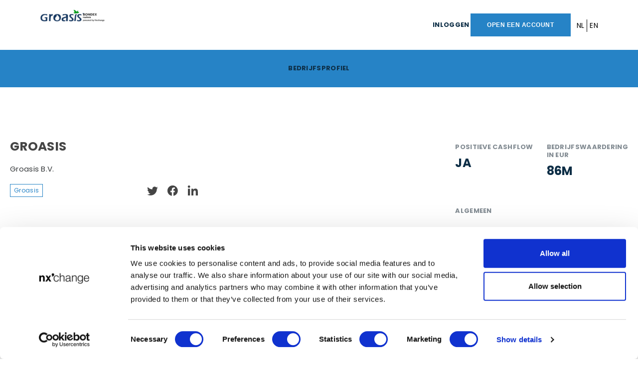

--- FILE ---
content_type: text/html; charset=utf-8
request_url: https://software.bondex.io/nl/venue/groasis/groasis
body_size: 937306
content:

<!DOCTYPE html>
<html class="no-js modernizing" lang="nl-NL">
<head prefix="og: http://ogp.me/ns#">
        <title>
        Groasis investeren - Groasis
    </title>
        <meta charset="utf-8">
    <meta http-equiv="X-UA-Compatible" content="IE=edge,chrome=1">

        <meta name="referrer" content="origin-when-cross-origin">

    <meta name="viewport" content="width=device-width, initial-scale=1">
    <meta name="robots" content="index" />
    <meta name="SKYPE_TOOLBAR" content="SKYPE_TOOLBAR_PARSER_COMPATIBLE" />
    <meta name="format-detection" content="telephone=no" />

    
    <meta name="keywords" content="Investeren in Groasis | Word nu mede-eigenaar van Groasis | Nxchange &amp; Bondex" />
    <meta name="description" content="Investeren in Groasis: Groei samen met ons en gebruik de Groasis Technologie. Word hier mede-eigenaar van Groasis!" />

    
            <meta property="og:title" content='Groasis'>
    <meta property="og:description" content='Nxchange is een in Amsterdam gevestigd bedrijf'>
    <meta property="og:image" content="https://software.bondex.io/s/img/gr_og_default.png">
    <meta property="og:type" content="website">
    <meta property="og:url" content="https://software.bondex.io">
    <meta property="og:locale" content="nl_NL">
    
        <meta name="twitter:title" content="        Groasis investeren
    ">
    <meta name="twitter:description" content="">
    <meta name="twitter:image" content="https://software.bondex.io/s/img/gr_og_default.png">
    <meta name="twitter:card" content="summary_large_image">
    <meta name="twitter:site" content="@nxchange">
    <meta name="twitter:creator" content="@nxchange">
    
                                        <link rel="alternate" href="/nl/venue/groasis/groasis" hreflang="nl" />
                                                      <link rel="alternate" href="/venue/groasis/groasis" hreflang="en" />
                            
            <script id="Cookiebot"
          src="https://consent.cookiebot.com/uc.js"
          data-cbid="789df732-8ffc-481a-8c16-fee52b6b377d"
          data-blockingmode="auto"
          type="text/javascript">
        </script>
    
    
    <!-- This is for the purpose of testing providing custom GA4 ID -->
    
    <!-- Google Tag Manager -->
                    <script data-cookieconsent="ignore" >(function(w,d,s,l,i){w[l]=w[l]||[];w[l].push({'gtm.start':
        new Date().getTime(),event:'gtm.js'});var f=d.getElementsByTagName(s)[0],
        j=d.createElement(s),dl=l!='dataLayer'?'&l='+l:'';j.async=true;j.src=
        'https://www.googletagmanager.com/gtm.js?id='+i+dl;f.parentNode.insertBefore(j,f);
        })(window,document,'script','dataLayer','GTM-KSZMFTC');</script>
        <!-- End Google Tag Manager -->


    

              <link rel="icon" href="/bondex.ico" type="image/x-icon" />
    
              
                              <link type="text/css" href="/css/groasis.d036b487.css" rel="stylesheet">                  
      
    <script type="text/javascript">
        window._nx_venue = "groasis" || 'nxchange';
        document.querySelector('html').className = document.querySelector('html').className.replace('no-js', 'js');
    </script>

    
    
    <script>
            
      
                
          
                  window.dataLayer = window.dataLayer || [];
          window.dataLayer.push({
              'event': 'view_page',
              '_clear': true,
              'category': 'general',
              'id': 'a91ea521-b66a-4b64-9829-dbe38430cc1e',
              'page': {
                  'name': 'issuer-profile',
                  'path': '/nl/venue/groasis/groasis',
                  'location': 'https://software.bondex.io/nl/venue/groasis/groasis'
              },
              'user': null
          });
        
    </script>



  </head>

  
<body class=" production venue company-profile" style="width: 1px; min-width: 100%;">

          <!-- Google Tag Manager (noscript) -->
      <noscript><iframe src="https://www.googletagmanager.com/ns.html?id=GTM-KSZMFTC" height="0" width="0" style="display:none;visibility:hidden"></iframe></noscript>
      <!-- End Google Tag Manager (noscript) -->
    
                  



          
<div class="topbar topbar--fixed topbar--shadow  topbar-venuegroasis">
    <nav class="navbar navbar-light navbar-groasis" id="navbar-main">
        <div>
                            



    <a class="navbar-brand navbar-brand--groasis" href="/nl/venue/groasis/groasis" rel="noopener">
        <img
                style="max-width: 100%;"
                src="/s/img/partners/groasis-logo-secondary.png"
                alt="groasis"
        />
    </a>
            
            <div class="text-xs-right hidden-lg-up mobile-dropdown-icons">
                                
                                    <div class="hamburger-menu-container">
                        <div>
                            <div class="hamburger-menu-icons">
                                <div class="hamburger-menu display-block">
                                    <svg xmlns="http://www.w3.org/2000/svg" width="32" height="32" fill="currentColor" class="bi bi-list" viewBox="0 0 16 16">
                                        <path fill-rule="evenodd" d="M2.5 12a.5.5 0 0 1 .5-.5h10a.5.5 0 0 1 0 1H3a.5.5 0 0 1-.5-.5m0-4a.5.5 0 0 1 .5-.5h10a.5.5 0 0 1 0 1H3a.5.5 0 0 1-.5-.5m0-4a.5.5 0 0 1 .5-.5h10a.5.5 0 0 1 0 1H3a.5.5 0 0 1-.5-.5"/>
                                    </svg>
                                </div>
                                <div class="hamburger-menu-close display-none">
                                    <svg xmlns="http://www.w3.org/2000/svg" width="32" height="32" fill="currentColor" class="bi bi-x" viewBox="0 0 16 16">
                                        <path d="M4.646 4.646a.5.5 0 0 1 .708 0L8 7.293l2.646-2.647a.5.5 0 0 1 .708.708L8.707 8l2.647 2.646a.5.5 0 0 1-.708.708L8 8.707l-2.646 2.647a.5.5 0 0 1-.708-.708L7.293 8 4.646 5.354a.5.5 0 0 1 0-.708"/>
                                    </svg>
                                </div>
                                
                            </div>
                        </div>
                    </div>
                                <button class="navbar-toggler" type="button" data-toggle="collapse" data-target="#account-menu" aria-expanded="false" aria-label="Toggle navigation">
                    <svg viewBox="0 0 24 24" class="icon icon--stroke">
    <path d="M20 21v-2a4 4 0 0 0-4-4H8a4 4 0 0 0-4 4v2"></path>
    <circle cx="12" cy="7" r="4"></circle>
</svg>
                                    </button>
                <div style="position: relative;margin-left: 12px;">
                    

<div class="language-selector">
            <a class="nav-link" href="/nl/venue/groasis/groasis">
                  NL
              </a>
      <div class="vertical-black-line"></div>
                <a class="nav-link" href="/venue/groasis/groasis">
                  EN
              </a>
      <div class="vertical-black-line"></div>
      </div>

<style>

  .language-selector {
    display: flex;
    justify-content: center;
    align-items: center;
  }

  .language-selector > a {
    color: black !important;
    font-size: 14px !important;
    line-height: 20px !important;
    font-weight: 500 !important;
    padding-bottom: 1px !important;
  }

  .language-selector > a {
    padding-top: 0px !important;
  }

  .vertical-black-line {
    background-color: black;
    width: 1px;
    height: 25px;
    margin-left: 5px;
    margin-right: 5px;
    padding-left: 0;
  }

  .vertical-black-line:last-child {
    display: none;
  }
  
  @media only screen and (min-width: 960px) {

    .language-selector {
      margin-top: 12px;
    }
  }

</style>                </div>
            </div>

            <div class="collapse ml-2 navbar-toggleable-md pull-lg-right">
                <ul class="nav navbar-nav">
                                                                        <li class="nav-item ">
                                <a rel="nofollow" href="/nl/venue/groasis/inloggen" class="nav-link">Inloggen</a>
                            </li>
                                                                            <li class="nav-item get-started-button">
                                <a rel="nofollow" href="/nl/venue/groasis/account-openen" class="btn btn-primary">Open een account</a>
                            </li>
                                                                
                    
                    <li class="nav-item" style="position: relative;margin-left: 12px;">
                        

<div class="language-selector">
            <a class="nav-link" href="/nl/venue/groasis/groasis">
                  NL
              </a>
      <div class="vertical-black-line"></div>
                <a class="nav-link" href="/venue/groasis/groasis">
                  EN
              </a>
      <div class="vertical-black-line"></div>
      </div>

<style>

  .language-selector {
    display: flex;
    justify-content: center;
    align-items: center;
  }

  .language-selector > a {
    color: black !important;
    font-size: 14px !important;
    line-height: 20px !important;
    font-weight: 500 !important;
    padding-bottom: 1px !important;
  }

  .language-selector > a {
    padding-top: 0px !important;
  }

  .vertical-black-line {
    background-color: black;
    width: 1px;
    height: 25px;
    margin-left: 5px;
    margin-right: 5px;
    padding-left: 0;
  }

  .vertical-black-line:last-child {
    display: none;
  }
  
  @media only screen and (min-width: 960px) {

    .language-selector {
      margin-top: 12px;
    }
  }

</style>                    </li>
                    
                                    </ul>
            </div>

                                                                                                                                                                    
            <div class="collapse navbar-toggleable-md" id="main-menu">
            <ul class="nav navbar-nav">
                                    </ul>
            </div>

            <div class="collapse navbar-toggleable-md pull-lg-right hidden-lg-up" id="account-menu">
                <ul class="nav navbar-nav">
                                                                        <li class="nav-item ">
                                <a rel="nofollow" href="/nl/venue/groasis/inloggen" class="nav-link">Inloggen</a>
                            </li>
                                                                            <li class="nav-item">
                                <a rel="nofollow" href="/nl/venue/groasis/account-openen" class="hidden-md-down btn btn-primary">Aanmelden</a>
                                <a rel="nofollow" href="/nl/venue/groasis/account-openen" class="nav-link hidden-lg-up">Aanmelden</a>
                            </li>
                                                
                                                            </ul>
            </div>
        </div>

                                </nav>
</div>


<style>

    .hamburger-menu-container {
        position: relative;
        width: 40px;
        display: none;
    }

    .main-nav-li {
        margin-right: 16px;
        margin-left: 18px;
    }

    .learn-li {
        position: relative;
    }   

    .learn-li-tooltip {
        display: none; /* Hide the tooltip by default */
        position: absolute;
        width: 150px;
        background-color: #000;
        padding: 8px 16px;
        box-shadow: rgba(149, 157, 165, 0.2) 0px 8px 24px;
    }

    .learn-li-tooltip > a {
        color: white !important;
    }

    .learn-li-tooltip > a:first-child {
        padding-top: 0px !important;
    }

    .get-started-button > a {
        padding: 0.625rem 2.1rem !important;
        transform: translateY(0px) !important;
    }

    @media only screen and (max-width: 1100px) {

        .topbar-venue {
            background-color: #f2f2f2 !important;
        }

        .topbar-venue {
            background-color: white !important;
        }

        .hamburger-menu-container {
            position: relative;
            width: 25px;
            display: block;
        }

        .hamburger-menu-container > div {
            position: absolute;
            top: -39px;
            left: -8px;
            height: 80px;
            width: 40px;
            display: flex;
            justify-content: center;
            align-items: center;
        }

        .hamburger-menu-icons {
            height: 32px;
            margin-top: -2px;
        }

        .hamburger-menu {
            cursor: pointer;
        }

        .hamburger-menu-close {
            cursor: pointer;
        }

        .display-block {
            display: block;
        }

        .display-none {
            display: none;
        }
    }

</style>
<script src="/js/vendor/jquery-3.6.4.min.js"></script>
<script type="text/javascript">

    $(document).ready(function() {

        $(".learn-li").hover(function(){
            $('.learn-li-tooltip').css("display", "block");
        }, function(){
            $('.learn-li-tooltip').css("display", "none");
        });

       
        // Bind the submit event to the form
        $('form[action="/logout"]').on('submit', function(event) {
            localStorage.removeItem("hideValidateInfo");
        });

    });

</script>

    
    <main class="content" role="main">
      
<!-- flash-messages -->

              
                                        


    <header class="header header--has-tabs sub-header">
        <div class="container">
                            <div class="header__tabs mobile-view">
                    <ul class="nav"><li class="active"><a href="/nl/venue/groasis/groasis">
                        Bedrijfsprofiel
                    </a></li></ul>                </div>
                <div>
                    <!-- <ul class="header__dropdown nav mobile_header-main display-none"></ul> --><ul class="header__dropdown nav mobile-view-small mobile_header-first display-none groasis-dropdown-list" 
                            data-plugin="header"><li class="header-li-first active-page-first"><a href="/nl/venue/groasis/groasis">
                        Bedrijfsprofiel
                    </a></li></ul>                </div>
                    </div>
    </header>

        <div class="header--spacer"></div>

    
<!-- flash-messages -->

<script src="/js/vendor/jquery-3.6.4.min.js"></script>
<script type="text/javascript">

    $(document).ready(function() {

        const arrowElement = `
            <div class="header__dropdown__toggle header__dropdown-first-arrow">
                
<svg viewBox="0 0 24 24" class="icon icon--stroke">
            <polyline points="6 9 12 15 18 9"></polyline>
    </svg>
            </div>`
        
        const ulElement = $('.mobile_header-first').addClass('header__dropdown--open');
        const listItems = $('.mobile_header-first li');
        const headerElement = $('.header.header--has-tabs');

        let indexOfSelectedElement = 100;
        listItems.each(function(index, element) {
            const { className } = element;
            if (className.includes('active-page-first')) {
                indexOfSelectedElement = index;

                element.remove();
                
                if (indexOfSelectedElement === listItems.length - 1) {
                    $(`.mobile_header-first`).append(element);
                } else {
                    $(`.mobile_header-first li:nth-child(${index + 1})`).before(element);
                }

                firstElement = $('.mobile_header-first li').eq(index);
                firstElement.addClass('title-nav-item-first');

                if(headerElement.length > 1) {
                    firstElement.append(arrowElement);
                }
            }
        });
        
        if (headerElement.length > 1) {
            const secondElement = headerElement[1];
            const $secondElement = $(secondElement);
            const ulInsideDiv = $secondElement.find('div > ul').last();

            const $ulInsideDiv = $(ulInsideDiv);
            const newElementString = '<li class="second-header-menu" style="display: none"></li>';

            const $newElement = $(newElementString);
            $newElement.append($ulInsideDiv);
            
            $('.mobile_header-first li').eq(indexOfSelectedElement).after($newElement);
        }

        $('.header__dropdown-first-arrow').on("click", function() {

            const { className } = $('.second-header-menu')[0];
            if (className.includes('second-header-menu--open')) {
                $('.second-header-menu').removeClass('second-header-menu--open');
                $('.second-header-menu').css('display', 'none');
                $('.title-nav-item-first > .header__dropdown__toggle').css('transform', 'rotate(0deg)');
            } else {
                $('.second-header-menu').addClass('second-header-menu--open');
                $('.second-header-menu').css('display', 'block');
                $('.title-nav-item-first > .header__dropdown__toggle').css('transform', 'rotate(180deg)');
            }

            setTimeout(() => {
                showAndHidesubHeaderBackdropShowing(true);
                $('body').css('overflow-y', 'hidden');
            }, 1)

        });

        $('.header__dropdown-main-arrow').on("click", function() {

            const { className } = $('.learn-li-continer')[0];
            if (className.includes('learn-li-continer--open')) {
                $('.learn-li-continer').removeClass('learn-li-continer--open');
                $('.learn-li-continer').css('display', 'none');
                $('.learn-li-mobile > .header__dropdown-main-arrow').css('transform', 'rotate(0deg)');
            } else {
                $('.learn-li-continer').addClass('learn-li-continer--open');
                $('.learn-li-continer').css('display', 'block');
                $('.learn-li-mobile > .header__dropdown-main-arrow').css('transform', 'rotate(180deg)');
            }

            setTimeout(() => {
                showAndHidesubHeaderBackdropShowing(true);
                $('body').css('overflow-y', 'hidden');
            }, 1)
        })
        

        $('.navbar-toggler').on("click", function(event) {
            const { attributes } = $('.navbar-toggler')[0];
            const ariaExpanded = attributes['aria-expanded'];
            const { value: ariaExpandedValue } = ariaExpanded;

            closeMobileSubHeader()
        })

        $('.hamburger-menu-icons').on("click", function() {

            const hamburgerMenu =  $('.hamburger-menu')[0];
            const hamburgerMenuClose = $('.hamburger-menu-close')[0];
            const { className } = $('.hamburger-menu')[0];

            if (className.includes('display-block')) {
                $('.hamburger-menu').removeClass('display-block');
                $('.hamburger-menu').addClass('display-none');

                $('.hamburger-menu-close').removeClass('display-none');
                $('.hamburger-menu-close').addClass('display-block');

                $('.mobile_header-first').addClass('display-block');
                $('.mobile_header-first').removeClass('display-none');

                $('.mobile_header-main').addClass('display-block');
                $('.mobile_header-main').removeClass('display-none');

                $('.hamburger-menu-container').addClass('hamburger-menu-container-active-close');

                $('.sub-header').css({
                    'position': 'fixed',
                    'width': '100%',
                    'z-index': '999'
                })

                setTimeout(() => {
                    showAndHidesubHeaderBackdropShowing(true);
                    $('body').css('overflow-y', 'hidden');
                    $('.flash-messages').hide();
                    $('.navbar-toggleable-md').removeClass('in');
                }, 1)

            } else {
                closeMobileSubHeader()
            }
        });

    })

    function closeMobileSubHeader() {
        $('.hamburger-menu').addClass('display-block');
        $('.hamburger-menu').removeClass('display-none');

        $('.hamburger-menu-close').addClass('display-none');
        $('.hamburger-menu-close').removeClass('display-block');

        $('.mobile_header-first').removeClass('display-block');
        $('.mobile_header-first').addClass('display-none');

        $('.mobile_header-main').removeClass('display-block');
        $('.mobile_header-main').addClass('display-none');

        $('.hamburger-menu-container').removeClass('hamburger-menu-container-active-close');
        
        setTimeout(() => {
            showAndHidesubHeaderBackdropShowing(false);
            $('body').css('overflow-y', 'scroll');
            $('.flash-messages').show();
        }, 1)
    }

    function showAndHidesubHeaderBackdropShowing(show) {
        const container = $('.sub-header')[0];
        const { offsetHeight } = container;

        const headerHeight = 80;//header height
        const moveFromTop = offsetHeight + headerHeight;
        const subHeaderBackdropShowing = $('.sub-header-backdrop-showing')
            .css({
                'top': show ? `${moveFromTop}px` : '0px',
                'width': show ? '100%' : '0%',
                'height': show ? '100%' : '0%'
            });
    }

</script>

<style>
    @media only screen and (max-width: 1100px) {
        
        .learn-li-continer {
            padding: 0px !important;
            margin: 0px !important;
            background-color: transparent;
        }

        .header__dropdown-main-arrow {
            display: inline-block;
            cursor: pointer;
            position: relative !important;
            margin-left: 8px;
            cursor: pointer;
            transition: all 0.5s;
        }

        .header__dropdown-main-arrow > svg {
            transform: rotate(180deg);
        }

        

        .learn-li-submenu > li {
            padding: 0.3rem 2.0rem !important;
        }

        .sub-header-backdrop-showing {
            position: fixed;
            background: #00000052;
            width: 0%;
            opacity: 1;
            transition: none;
            pointer-events: none;
            left: 0px;
            height: 0%;
            z-index: 1000;
        }

        .display-none {
            display: none;
        }

        .second-header-menu {
            padding: 0px !important;
            margin: 0px !important;
            display: none;
        }

        .second-header-menu > ul {
            padding: 0px !important;
            margin: 0px !important;
        }

        .header--has-tabs > .container {
            margin: 0px !important;
            padding: 0px !important;
            max-width: 100vw !important;
        }

        .mobile_header-first {
            margin: 0px !important;
        }

        .header__dropdown-first-arrow {
            position: relative !important;
            margin-left: 8px;
            cursor: pointer;
            transition: all 0.5s;
        }

        .header-li-first {
            width: 100%;
            padding: 0.3rem 1.0rem !important;
            margin: 0px !important;
            text-align: left;
            border-bottom: 1px solid white;
        }

        .header-li-first > a {
            margin-left: 8px;
            font-size: 13px;
        }

        .second-header-menu > ul > li {
            padding: 0.3rem 2.0rem !important;
        }

        .title-nav-item-first {
            display: flex !important;
        }
    }
</style>

                                                        
                
        <div class="container">
        <div class="row">
    <div class="col-md-8 col-md-8-profile">

        
        
        <h2 style="margin-top: 55px" class="serif mb-1 text-truncate" >Groasis</h2>

                <div class="row">
            <div class="col-md-6">
                <p>Groasis B.V.</p>

                <div class="space-between center-vertical mb-1">
                                        <div class="interests">
                                                                        <span class="tag " >Groasis</span>
                                                                    </div>
                    
                    <div class="ml-a center-vertical" style="flex: 0 0 auto;">
                            <div class="social-circles">
                                    <a class="social-circles__item svg-twitter" rel="nofollow" href="https://twitter.com/groasis" target="_blank">
                    <svg viewBox="0 0 24 24" class="icon icon--fill">
    <path d="M22.8,6.4C22,6.8,21.1,7,20.2,7.1c0.9-0.6,1.6-1.4,2-2.5c-0.9,0.5-1.8,0.9-2.8,1.1c-0.8-0.9-2-1.4-3.3-1.4
        c-2.5,0-4.5,2-4.5,4.5c0,0.3,0,0.7,0.1,1c-3.7-0.2-7-2-9.2-4.7C2.2,5.7,2,6.5,2,7.3c0,1.6,0.8,2.9,2,3.7c-0.7,0-1.4-0.2-2-0.6
        c0,0,0,0,0,0.1c0,2.2,1.5,4,3.6,4.4c-0.4,0.1-0.8,0.2-1.2,0.2c-0.3,0-0.6,0-0.8-0.1c0.6,1.8,2.2,3.1,4.2,3.1C6.3,19.3,4.4,20,2.3,20
        c-0.4,0-0.7,0-1.1-0.1c2,1.3,4.3,2,6.8,2c8.2,0,12.7-6.8,12.7-12.7c0-0.2,0-0.4,0-0.6C21.4,8,22.2,7.3,22.8,6.4z"/>
</svg>
                </a>
        
                                    <a class="social-circles__item svg-facebook" rel="nofollow" href="https://www.facebook.com/groasis" target="_blank">
                    <svg viewBox="0 0 25 25" class="icon icon--fill">
  <path d="m23.6666667 12.8994167c0-6.01900003-4.8500834-10.8994167-10.8333334-10.8994167-5.98216663 0-10.8333333 4.88041667-10.8333333 10.8994167 0 5.4394166 3.96175 9.9504166 9.1411667 10.76725v-7.6169167h-2.75058337v-3.1503333h2.75058337v-2.40175c0-2.73108337 1.6174166-4.23908337 4.09175-4.23908337 1.1851666 0 2.4245.21233334 2.4245.21233334v2.68233333h-1.3660834c-1.3455 0-1.76475.83958333-1.76475 1.7019167v2.04425h3.0040834l-.4799167 3.1503333h-2.5241667v7.6169167c5.1794167-.8168334 9.1400834-5.3278334 9.1400834-10.76725" fill-rule="evenodd"/>
</svg>
                </a>
        
                                    <a class="social-circles__item svg-linkedin" rel="nofollow" href="https://www.linkedin.com/company/groasis B.V." target="_blank">
                    <svg viewBox="0 0 24 24" class="icon icon--fill">
    <path id="XMLID_195_" d="M2.1,8.5h4.1V22H2.1V8.5z M4.2,1.9c1.3,0,2.4,1,2.4,2.4s-1,2.4-2.4,2.4s-2.4-1-2.4-2.4S2.8,1.9,4.2,1.9"/>
    <path id="XMLID_192_" d="M8.9,8.5h3.9v1.9H13c0.5-1,1.9-2.2,3.9-2.2c4.2,0,5,2.8,5,6.4V22h-4.1v-6.5c0-1.6,0-3.5-2.2-3.5
        s-2.5,1.7-2.5,3.4V22H8.9L8.9,8.5L8.9,8.5z"/>
</svg>
                </a>
        
            </div>
                                            </div>
                </div>
            </div>
            <div class="col-md-6">
                                                            </div>
        </div>
        


        
      <section class="mb-3-video">
      <div class="embed-responsive embed-responsive-16by9">
        <iframe width="200" height="113" src="https://www.youtube.com/embed/Qv0jkfLWq44?feature=oembed" frameborder="0" allow="accelerometer; autoplay; clipboard-write; encrypted-media; gyroscope; picture-in-picture; web-share" referrerpolicy="strict-origin-when-cross-origin" allowfullscreen title="Invest in Groasis Ecological Water Saving Technology to combat desertification through reforestation"></iframe>
      </div>
    </section>
  <p>&nbsp;</p>
        <h5>Samenvatting van het bedrijf</h5>
        <p>STAK Friends of Groasis One heeft aandelen in Groasis B.V.<br />
<br />
Groasis heeft de ultieme oplossing om bomen en gewassen op een waterbesparende manier te planten, zelfs in de droogste gebieden. De Groasis Ecologische Waterbesparende Technologie is een geïntegreerde planttechnologie om te planten in droge, geërodeerde, rotsachtige gebieden en woestijnen en het is geen manier van irrigatie. In het eerste jaar van planten is de waterbesparing al meer dan 90% ten opzichte van andere plantmethodes. Vanaf het tweede jaar hoef je niet meer te sproeien en loopt de waterbesparing op tot 100%.<br />
<br />
Groasis is erin geslaagd een revolutionaire technologie te ontwikkelen om goedkoop en effectief bomen te planten op gedegradeerd land en het weer productief te maken. In 2003 verkocht oprichter en uitvinder Pieter Hoff zijn leliebedrijf en richtte hij zich op de ontwikkeling van zijn duurzame en innovatieve herbruikbare Waterboxx en biologisch afbreekbare Growboxx. Beide "intelligente emmers" zorgen ervoor dat jonge boompjes waterbesparend kunnen overleven onder de meest extreme omstandigheden en hebben zich al bewezen in 55 landen.<br />
<br />
Groasis is een internationaal Green Tech-icoon dat vele onderscheidingen heeft ontvangen. Groasis streeft ernaar om uiterlijk in 2060 2 miljard hectare gedegradeerd land te herbebossen. Vanwege de dreiging van waterschaarste als gevolg van klimaatverandering en het besef dat bomen de ideale oplossing zijn om klimaatverandering tegen te gaan, is er momenteel een wereldwijde oproep tot actie om bomen te planten. In veel gebieden is dit echter lastig omdat de bodem onbruikbaar is geworden door menselijke activiteiten en klimaatverandering. De interesse in de Growboxx en Waterboxx producten van Groasis, die hiervoor de ultieme oplossing bieden, is dan ook groter dan ooit. Het is daarom nu tijd voor Groasis om het bedrijf verder op te schalen.</p>

        
                <section class="mb-3">
            <h4>Directie</h4>
            <div class="row">
                                <div class="col-xs-12 col-lg-6">
                    



    
<style>
    .pointer-events-none {
        pointer-events: none;
    }
</style>

<div class="avatar-card avatar-card--issuer">
    <a
        href="no"
        class="avatar-card__image avatar-card__image--filled  pointer-events-none "
        style="background-image: url('/img/default-user-avatar.svg'); ">
    </a>
    
    <div class="avatar-card__content">

        <div class="avatar-card__actions">

                                                <svg height="47" viewBox="0 0 47 47" width="47"
    xmlns="http://www.w3.org/2000/svg">
    <g fill="none" fill-rule="evenodd" stroke="#505050" stroke-width="2" transform="translate(4 8)">
        <path d="m22.8965517 7 .1034483 17v2.2766992 8.7233008h-23v-28" transform="matrix(1 0 0 -1 0 42)"/>
        <path d="m15 28v7h-7v-7" transform="matrix(1 0 0 -1 0 63)"/>
        <path d="m20 0c0 3.86599325-3.1340068 7-7 7h-3c-3.86599325 0-7-3.13400675-7-7z" transform="matrix(1 0 0 -1 0 7)"/>
        <path d="m4 13h15"/>
        <path d="m4 18h15"/>
    </g>
</svg>
                            
                                </div>

        <a href="no" class="avatar-card__title text-truncate  pointer-events-none ">
            Laura Witjes
        </a>

                    <a href="no" class="avatar-card__subtitle text-truncate  pointer-events-none ">
                Compliance Officer
            </a>
            </div>

    <a href="no" class="avatar-card__arrow  pointer-events-none ">
                    <svg
  viewBox="0 0 24 24"
      style=""
  xmlns="http://www.w3.org/2000/svg"
  class="icon icon--fill">
  <g transform="translate(-667 -345)">
    <path d="m690 356.464255-.036099.035517.036099.035973-1.442021 1.422624-.036099-.035973-7.174006 7.077604-1.442021-1.422624 5.867535-5.788706-13.773388.00109v-2.162843l14.194458-.000636-6.288605-6.203657 1.442021-1.422624 7.174006 7.077148.036099-.035517z" />
  </g>
</svg>
            </a>
</div>
                </div>
                                <div class="col-xs-12 col-lg-6">
                    



    
<style>
    .pointer-events-none {
        pointer-events: none;
    }
</style>

<div class="avatar-card avatar-card--issuer">
    <a
        href="no"
        class="avatar-card__image avatar-card__image--filled  pointer-events-none "
        style="background-image: url('/img/default-user-avatar.svg'); ">
    </a>
    
    <div class="avatar-card__content">

        <div class="avatar-card__actions">

                                                <svg height="47" viewBox="0 0 47 47" width="47"
    xmlns="http://www.w3.org/2000/svg">
    <g fill="none" fill-rule="evenodd" stroke="#505050" stroke-width="2" transform="translate(4 8)">
        <path d="m22.8965517 7 .1034483 17v2.2766992 8.7233008h-23v-28" transform="matrix(1 0 0 -1 0 42)"/>
        <path d="m15 28v7h-7v-7" transform="matrix(1 0 0 -1 0 63)"/>
        <path d="m20 0c0 3.86599325-3.1340068 7-7 7h-3c-3.86599325 0-7-3.13400675-7-7z" transform="matrix(1 0 0 -1 0 7)"/>
        <path d="m4 13h15"/>
        <path d="m4 18h15"/>
    </g>
</svg>
                            
                                </div>

        <a href="no" class="avatar-card__title text-truncate  pointer-events-none ">
            Wout Hoff
        </a>

                    <a href="no" class="avatar-card__subtitle text-truncate  pointer-events-none ">
                CEO
            </a>
            </div>

    <a href="no" class="avatar-card__arrow  pointer-events-none ">
                    <svg
  viewBox="0 0 24 24"
      style=""
  xmlns="http://www.w3.org/2000/svg"
  class="icon icon--fill">
  <g transform="translate(-667 -345)">
    <path d="m690 356.464255-.036099.035517.036099.035973-1.442021 1.422624-.036099-.035973-7.174006 7.077604-1.442021-1.422624 5.867535-5.788706-13.773388.00109v-2.162843l14.194458-.000636-6.288605-6.203657 1.442021-1.422624 7.174006 7.077148.036099-.035517z" />
  </g>
</svg>
            </a>
</div>
                </div>
                            </div>
        </section>
                
        
                <section class="mb-3">
            
            <h4>Wat anderen zeggen</h4>

            
            <div class="row">
            <div class="col-md-12">
            <blockquote class="testimonial">
                                <svg viewBox="0 0 24 24" class="icon icon--fill">
    <path d="M9.2,2.9l1.4,1.9c-3.8,1.5-5.3,3.4-5.3,5.3c0,1.1,0.5,1.5,2.3,2.1c1.1,0.4,2.7,1.5,2.7,3.8c0,2.5-2,4.6-4.7,4.6
        c-3,0-5.2-2.7-5.2-6.5C0.4,8.9,3.7,4.4,9.2,2.9z M22,2.9l1.4,1.9c-3.8,1.5-5.3,3.4-5.3,5.3c0,1.1,0.5,1.5,2.3,2.1
        c1.1,0.4,2.7,1.5,2.7,3.8c0,2.5-2,4.6-4.7,4.6c-3,0-5.2-2.7-5.2-6.5C13.2,8.9,16.5,4.4,22,2.9z"/>
</svg>
                <p class="testimonial__content">The Greening Israel Project has an ambitious goal: To plant 5,000 trees in Judea and Samaria between the end of Israel’s sabbatical year (shemittah) in late September and December 31. In future years, they aim to plant 20,000 trees a year.
Read more;  https://rainwaterrunoff.com/tag/groasis-waterboxx/ or https://greeningisrael.com/movie/ 
Youtube link; https://www.youtube.com/watch?v=Sotko8Um9e0&amp;t=1765s </p>
                <footer>
                    <div class="testimonial__name">HaYovel </div>
                    <div class="testimonial__title">Christian volunteer organization as brought 3,000 Christians to work in the vineyards of Israel over the last 18 years.</div>
                </footer>
            </blockquote>
        </div>
    </div>
        </section>
        
                <section class="mb-3">
            <h4 class="groasis-tittle">Organisatiestructuur</h4>
            <div class="box box--white groasis-company-box">
                <img src="/img/organogram/50303/676.png" />
            </div>
        </section>
        
        
    </div>
    <div class="col-md-4 col-md-4--sidebar">
        
        <section class="mb-3">
            
            <script>

              $(content).insertAfter(selector)

            </script>        </section>

        <section class="mb-3 company-profile__numbers">
            
            
            
            
            
                        
                        
                        <div>
                <h4>Positieve cashflow</h4>
                <p>Ja</p>
            </div>
            
                        <div>
                <h4>Bedrijfswaardering in EUR</h4>
                <p>86M</p>
            </div>
            
        </section>

        <section class="mb-3">
            <h4 class="mt-0 groasis-tittle">Algemeen</h4>

            <div class="box groasis-general-box">
                <h5>Bedrijfsnaam</h5>
                <p>Groasis BV</p>


                <h5 class="mt-1-5">Adres</h5>
                <p class="text-break-word">
                    West-Havendijk <br/>                    4651VZ                    , Steenbergen                    , NL                </p>

                                <h5 class="mt-1-5 ">Website</h5>
                <p>
                    <a target="_blank" class="text-break-all groasis--link-blue" href="https://www.groasis.com/">
                        groasis.com
                    </a>
                </p>
                
                            </div>
        </section>

        
        
        
        
        
        

        
        
        

        
        
                <section class="mb-3 groasis-press-box">
            <h4>In de pers</h4>
            <ul class="articles-list">
                                <div class="press-article">
    <a target="_blank" href="https://www.stad-en-groen.nl/article/41857/intelligente-emmer-van-groasis-genomineerd-voor-gouden-gieter">
        <div class="press-article__date">14 mrt. 2023</div>
        <p class="press-article__title">Intelligente emmer van Groasis genomineerd voor Gouden Gieter</p>
        <div class="press-article__link">
            Lees artikel
            
<svg viewBox="8 0 8 24" class="icon icon--stroke icon--chevron">
            <polyline points="9 18 15 12 9 6"></polyline>
    </svg>
        </div>
    </a>

    </div>
                                <div class="press-article">
    <a target="_blank" href="https://www.rtlnieuws.nl/lifestyle/eigen-huis-tuin/artikel/5360593/zo-overleven-planten-droogte-makkelijk">
        <div class="press-article__date">22 jan. 2023</div>
        <p class="press-article__title">Deze slimme emmer helpt jonge bomen, planten en groente de droge zomers te overleven</p>
        <div class="press-article__link">
            Lees artikel
            
<svg viewBox="8 0 8 24" class="icon icon--stroke icon--chevron">
            <polyline points="9 18 15 12 9 6"></polyline>
    </svg>
        </div>
    </a>

    </div>
                                <div class="press-article">
    <a target="_blank" href="https://www.ondernemersliftplus.nl/wout-hoff-zet-werk-van-zijn-vader-pieter-hoff-voort/">
        <div class="press-article__date">17 nov. 2021</div>
        <p class="press-article__title">Wout Hoff zet werk van zijn vader Pieter Hoff voort</p>
        <div class="press-article__link">
            Lees artikel
            
<svg viewBox="8 0 8 24" class="icon icon--stroke icon--chevron">
            <polyline points="9 18 15 12 9 6"></polyline>
    </svg>
        </div>
    </a>

    </div>
                            </ul>
        </section>
        
        
                <section class="mb-2 groasis-partners-box">
            <h4>Partners </h4>
                <div class="keypartners">
                    <div>
                <div title="Michael Schuring of Desert Tulip in Jordan" class="keypartner" style="background-image: url([data-uri])" data-id="211" data-plugin="keypartner">
                                    </div>
            </div>
                <div class="keypartner__empty"></div>
        <div class="keypartner__empty"></div>
    </div>
        </section>
        
                        <section class="m-b-3">
            
                        <h4 class="groasis-tittle">Jaarverslagen</h4>
                            
<div class="attachment-v2 groasis-attachment-container" data-id="83740">
    <a href="/document/download/83740" target="_blank" class="attachment__link">
        <div class="attachment__heading">
                            <p>Groasis BV- 12-05-2023- 555-2022-jaarrekening.pdf</p>
            
            
                            <div class="attachment__creation-date">17 sep. 2025</div>
                    </div>
    </a>

    <div class="attachment__icon attachment__icon-v2">
        <a href="/document/download/83740" target="_blank" class="attachment__link groasis-attachment-link attachment__link-v2">
            
<svg viewBox="0 0 18 18" class="icon icon--stroke icon--action">
            <path d="M16,11.33v3.11A1.56,1.56,0,0,1,14.44,16H3.56A1.56,1.56,0,0,1,2,14.44V11.33"/>
        <polyline points="5.11 7.44 9 11.33 12.89 7.44"/>
        <line x1="9" y1="11.33" x2="9" y2="2"/>
    </svg>
        </a>

            </div>
</div>
                            
<div class="attachment-v2 groasis-attachment-container" data-id="83998">
    <a href="/document/download/83998" target="_blank" class="attachment__link">
        <div class="attachment__heading">
                            <p>Jaarrekening 2023-2024</p>
            
            
                            <div class="attachment__creation-date">24 sep. 2025</div>
                    </div>
    </a>

    <div class="attachment__icon attachment__icon-v2">
        <a href="/document/download/83998" target="_blank" class="attachment__link groasis-attachment-link attachment__link-v2">
            
<svg viewBox="0 0 18 18" class="icon icon--stroke icon--action">
            <path d="M16,11.33v3.11A1.56,1.56,0,0,1,14.44,16H3.56A1.56,1.56,0,0,1,2,14.44V11.33"/>
        <polyline points="5.11 7.44 9 11.33 12.89 7.44"/>
        <line x1="9" y1="11.33" x2="9" y2="2"/>
    </svg>
        </a>

            </div>
</div>
                            
<div class="attachment-v2 groasis-attachment-container" data-id="84079">
    <a href="/document/download/84079" target="_blank" class="attachment__link">
        <div class="attachment__heading">
                            <p>Jaarcijfers 2024</p>
            
            
                            <div class="attachment__creation-date">25 sep. 2025</div>
                    </div>
    </a>

    <div class="attachment__icon attachment__icon-v2">
        <a href="/document/download/84079" target="_blank" class="attachment__link groasis-attachment-link attachment__link-v2">
            
<svg viewBox="0 0 18 18" class="icon icon--stroke icon--action">
            <path d="M16,11.33v3.11A1.56,1.56,0,0,1,14.44,16H3.56A1.56,1.56,0,0,1,2,14.44V11.33"/>
        <polyline points="5.11 7.44 9 11.33 12.89 7.44"/>
        <line x1="9" y1="11.33" x2="9" y2="2"/>
    </svg>
        </a>

            </div>
</div>
                                    <div class="alert alert-warning small p-2 mb-3 d-flex align-items-start">
                <div class="flex-fill">
                    <strong style="font-size: 18px;">⚠️ Let op</strong><br>
                    De jaarrekeningen die hier worden getoond hebben een
                    <em>samenstellingsverklaring</em> en géén <em>accountantsverklaring</em>.
                    Dit betekent dat de cijfers door de accountant zijn samengesteld, maar niet
                    gecontroleerd of beoordeeld zoals bij een accountantsverklaring. Houd hier
                    rekening mee bij uw beleggingsbeslissing.

                    <a tabindex="0"
                       class="ml-1 align-baseline info-popover"
                       role="button"
                       data-toggle="popover"
                       data-trigger="focus"
                       data-placement="left"
                       data-container="body"
                       data-html="true"
                       data-content="
                                <p><strong>Belangrijke informatie over de jaarcijfers bij de private secondary market</strong></p>
                                <p>Als een bedrijf zijn effecten via de <em>private secundaire markt</em> op Nxchange verhandelbaar maakt, moet een <strong>jaarrekening met een samenstellingsverklaring</strong> worden aangeleverd.</p>

                                <p>Het is belangrijk om te weten wat dit betekent:</p>

                                <p><strong>Samenstellingsverklaring</strong><br>
                                De jaarrekening is opgesteld door een accountant op basis van de gegevens die het bedrijf zelf heeft aangeleverd. De accountant kijkt niet of de cijfers kloppen, maar zorgt alleen dat ze netjes en volgens de regels zijn weergegeven.</p>

                                <p><strong>Accountantsverklaring (controleverklaring)</strong><br>
                                Bij een accountantsverklaring gaat een accountant wél dieper in op de cijfers. Hij controleert of de informatie klopt en geeft daar een oordeel over. Dit geeft dus meer zekerheid voor beleggers.</p>

                                <p><strong>Wat betekent dit voor jou als belegger?</strong><br>
                                Omdat de jaarrekening bij de private 2nd market <strong>niet is gecontroleerd</strong>, kan het zijn dat:<br>
                                – de cijfers fouten of onvolledigheden bevatten;<br>
                                – bepaalde risico’s of financiële problemen van het bedrijf niet direct zichtbaar zijn.</p>

                                <p>Houd hier rekening mee bij je keuzes. Het is verstandig om zelf goed naar de cijfers te kijken en, als u twijfelt, extra informatie of advies in te winnen.</p>
                               ">
                        <span class="info-circle" aria-label="Meer uitleg">i</span>
                    </a>
                </div>
            </div>

            <script>
                $(function () {
                    $('[data-toggle="popover"]').popover();
                });
            </script>
                                </section>
        
    </div>
</div>
    </div>

                                
      <div class="sub-header-backdrop-showing"></div>
    </main>

                              

 <footer class="footer footer--groasis"><div class="container"><div style="text-align:center; margin-bottom: 20px;"><img class="groasis-logo-footer" src="/s/img/partners/groasis-logo-footer.png" alt="groasis"></div><div class="row"><div class="col-xs-12 col-lg-8"><address class="footer__address"><h3>Groasis B.V.</h3><p>
                        West-Havendijk 112
                        <br />
                        4651 VZ Steenbergen
                        <br />
                        The Netherlands
                        <br /><a href="tel:+31617184539">Tel +31 6 17 18 45 39</a><br /><a href="tel:+31167547554">Tel +31 167 54 75 54</a><br /><a href="mailto:info@groasis.com">Contact</a><br /></p></address></div><div class="col-xs-12 col-lg-4"><address class="footer__address-right"><h3>Bondex</h3><p><a href="mailto:klantenservice@bondex.io">klantenservice@bondex.io</a><br />
                                                Maandag t/m vrijdag 09.00 - 18.00
                        <br />
                        GMT +01:00
                        <br /><a href="tel:+31(0)202404369">Tel: +31 (0)20 240 43 69</a></p></address></div></div><hr /><div class="row mt-2"><div class="col-xs-12 ta-c"><p>
                    Copyright
                    &copy;
                    2026
                    Bondex, Groasis.
                    Alle rechten voorbehouden.
                </p></div></div></div></footer>
                  
    <div style="clear: both;" data-iframe-height></div>

    <input type="hidden" id="ajax-token" value="$2y$10$rjjn.vLCovReh1Ot3O7O2eDpbL/NcBHQngR/gJPpoTXopuKEkIPHq" />

    <script type="text/javascript">
      window.inlineConfig = {
        environment: 'production',
        embedded: false,
        base_url: '/venue/groasis',
        listing: {id: 'GDS'},        token: '$2y$10$rjjn.vLCovReh1Ot3O7O2eDpbL/NcBHQngR/gJPpoTXopuKEkIPHq',      };

      // We put this in a self executing anonymous function, so it will not
      // clash with other (global) variables or scope.
      ;(function() {
        // Add spacers to the headers so a can do fancy flexbox stuff,
        // we do this on the base template so there will be no flashing
        NodeList.prototype.forEach = Array.prototype.forEach
        var headers = document.querySelectorAll('.header.header--has-tabs, #main-menu')
        headers.forEach(function(header) {
          var parent = header.querySelector('.header__tabs ul') || header.querySelector('.navbar-nav')
          var listItems = header.querySelectorAll('.header__tabs ul li, .header__tabs ul .nav-item')
          var isFirst = true
          listItems.forEach(function(tab) {
            if (isFirst) return isFirst = false
            var spacer = document.createElement('li')
            spacer.className = 'spacer'
            parent.insertBefore(spacer, tab)
          })
        })
      })()
    </script>

                  <script src="/nl/venue/groasis/locale/nl_NL.js"></script>
      
              <script type="text/javascript" src="/js/vendor.68a1427b.js"></script>        <script type="text/javascript" src="/js/app.f323bada.js"></script>          
    <script>
        function submitForm(form) {
            var button = form.ownerDocument.createElement('input');
            button.style.display = 'none';
            button.type = 'submit';
            form.appendChild(button).click();
            form.removeChild(button);
        }

        $(window).scroll(function() {
            if ($(this).scrollTop() > 0) {
                $('.flash-messages').hide();
            } else {
                $('.flash-messages').show();
            }
        });

        $('.btn-extended-validation').on('click', function() {
            $.fancybox.open($(this).data('href'), {
                type: 'ajax',
                padding: 0,
                margin: 20,
                autoSize: false,
                autoWidth: true,
                autoHeight: true,
                scrolling: 'yes'
            })
            return false;
        });
    </script>

      
    
    
    </body>

<script>

    $(document).ready(function() {

        const currentLocale = "nl_NL";
        const isLogged = ""
        const statusOfValidationMessage = localStorage.getItem("hideValidateInfo");
        
        let showMessage = false;
        if (isLogged) {
            showMessage = statusOfValidationMessage === 'hidden' ? false : true;
        } else {
            showMessage = false;
        }

        showOrHideValidateMessageV2(showMessage);


        $('.expanded-validate-message').on('click', function(event){
            event.stopPropagation();
            event.stopImmediatePropagation();
            
            showOrHideValidateMessageV2();

            $('.validate-message').css('display', `none`);
            $('.validate-message').css('height', `0px`);
            $('.validate-message').css('width', `0px`);

            const localStorageValidateInfo = localStorage.setItem('hideValidateInfo', 'hidden');
        });

        function showOrHideValidateMessageV2(showMessage) {
            const heightAccordingLang = currentLocale === 'nl_NL' ? 195 : 170;

            $('.validate-message').css('height', `${showMessage ? heightAccordingLang : 0}px`);
            $('.validate-message').css('width', `${showMessage ? 520 : 0}px`);
            $('.validate-message').css('display', showMessage ? 'block' : 'none');
        }

        function showOrHideValidateMessage(rotate) {
            const heightAccordingLang = currentLocale === 'nl_NL' ? 195 : 170;

            $('.validate-message').css('height', `${rotate ? heightAccordingLang : 42}px`);
            $('.validate-message-expanded-container').css('display', `${rotate ? 'block' : 'none'}`);
            $('.validate-message-collapse-container').css('display', `${rotate ? 'none' : 'block'}`);
        }

        function stringToBoolean(str) {
            if (str === 'true') {
                return true;
            } else if (str === 'false' || !str) {
                return false;
            } else {
                throw new Error('Invalid input: must be "true" or "false"');
            }
        }
    })

</script>

<style>
    .margin-top-8 {
        margin-top: 8px;
    }

    .validate-message {
        position: fixed;
        width: 520px;
        height: 252px;
        left: 16px;
        bottom: 16px;
        box-shadow: 0 4px 8px 0 rgba(0, 0, 0, 0.2), 0 6px 20px 0 rgba(0, 0, 0, 0.19);
        z-index: 999999;
        background-color: white;
        padding: 8px;
        
    }

    .validate-message-container {
        position: relative;
    }

    .expanded-validate-message {
        position: absolute;
        right: 0px;
        cursor: pointer;
    }

    .expanded-validate-message > svg {
        transition: transform 250ms ease-in, stroke 250ms ease-in;
    }
</style>
    
</html>


--- FILE ---
content_type: text/css
request_url: https://software.bondex.io/css/groasis.d036b487.css
body_size: 304756
content:
/*! normalize.css v4.0.0 | MIT License | github.com/necolas/normalize.css */html{font-family:sans-serif;-ms-text-size-adjust:100%;-webkit-text-size-adjust:100%}body{margin:0}article,aside,details,figcaption,figure,footer,header,main,menu,nav,section,summary{display:block}audio,canvas,progress,video{display:inline-block}audio:not([controls]){display:none;height:0}progress{vertical-align:baseline}[hidden],template{display:none}a{background-color:transparent}a:active,a:hover{outline-width:0}abbr[title]{border-bottom:none;text-decoration:underline;text-decoration:underline dotted}b,strong{font-weight:inherit;font-weight:bolder}dfn{font-style:italic}h1{font-size:2em;margin:.67em 0}mark{background-color:#ff0;color:#000}small{font-size:80%}sub,sup{font-size:75%;line-height:0;position:relative;vertical-align:baseline}sub{bottom:-.25em}sup{top:-.5em}img{border-style:none}svg:not(:root){overflow:hidden}code,kbd,pre,samp{font-family:monospace,monospace;font-size:1em}figure{margin:1em 40px}hr{box-sizing:content-box;height:0;overflow:visible}button,input,select,textarea{font:inherit}optgroup{font-weight:700}button,input,select{overflow:visible}button,select{text-transform:none}[type=button],[type=reset],[type=submit],button{cursor:pointer}[disabled]{cursor:default}[type=reset],[type=submit],button,html [type=button]{-webkit-appearance:button}button::-moz-focus-inner,input::-moz-focus-inner{border:0;padding:0}button:-moz-focusring,input:-moz-focusring{outline:1px dotted ButtonText}fieldset{border:1px solid silver;margin:0 2px;padding:.35em .625em .75em}legend{box-sizing:border-box;color:inherit;display:table;max-width:100%;white-space:normal}textarea{overflow:auto}[type=checkbox],[type=radio]{box-sizing:border-box;padding:0}[type=number]::-webkit-inner-spin-button,[type=number]::-webkit-outer-spin-button{height:auto}[type=search]{-webkit-appearance:textfield}[type=search]::-webkit-search-cancel-button,[type=search]::-webkit-search-decoration{-webkit-appearance:none}:root{--nx-primary-color:#2e76c0;--nx-primary-color-alt:#fff;--nx-primary-hover:#2f649a;--nx-primary-disabled:#abc8e6;--nx-color-text:#334150;--nx-color-error:#ff3100;--nx-color-success:#00b2a3;--nx-color-gray-dark:#91a1b0;--nx-color-gray-light:#d1dbe5;--nx-color-bg-dark:#eef3f8;--nx-color-bg-light:#f5f8fb;--nx-border-radius:4px}@media print{*,:after,:before,:first-letter,:first-line{text-shadow:none!important;box-shadow:none!important}a,a:visited{text-decoration:underline}abbr[title]:after{content:" (" attr(title) ")"}blockquote,pre{border:1px solid #999;page-break-inside:avoid}thead{display:table-header-group}img,tr{page-break-inside:avoid}h2,h3,p{orphans:3;widows:3}h2,h3{page-break-after:avoid}.navbar{display:none}.btn>.caret,.dropup>.btn>.caret{border-top-color:#000!important}.tag{border:1px solid #000}.table{border-collapse:collapse!important}.table td,.table th{background-color:#fff!important}.table-bordered td,.table-bordered th{border:1px solid #ddd!important}}html{box-sizing:border-box}*,:after,:before{box-sizing:inherit}@-ms-viewport{width:device-width}html{font-size:16px;-ms-overflow-style:scrollbar;-webkit-tap-highlight-color:rgba(0,0,0,0)}body{font-size:1rem;line-height:1.5;color:#373a3c;background-color:transparent}[tabindex="-1"]:focus{outline:none!important}h1,h2,h3,h4,h5,h6{margin-top:0;margin-bottom:.5rem}p{margin-top:0;margin-bottom:1rem}abbr[data-original-title],abbr[title]{cursor:help;border-bottom:1px dotted #818a91}address{font-style:normal;line-height:inherit}address,dl,ol,ul{margin-bottom:1rem}dl,ol,ul{margin-top:0}ol ol,ol ul,ul ol,ul ul{margin-bottom:0}dt{font-weight:700}dd{margin-bottom:.5rem;margin-left:0}blockquote{margin:0 0 1rem}a{color:#2683c6}a,a:focus,a:hover{text-decoration:none}a:focus,a:hover{color:#0d2e46}a:focus{outline:5px auto -webkit-focus-ring-color;outline-offset:-2px}a:not([href]):not([tabindex]),a:not([href]):not([tabindex]):focus,a:not([href]):not([tabindex]):hover{color:inherit;text-decoration:none}a:not([href]):not([tabindex]):focus{outline:none}pre{margin-top:0;margin-bottom:1rem;overflow:auto}figure{margin:0 0 1rem}img{vertical-align:middle}[role=button]{cursor:pointer}[role=button],a,area,button,input,label,select,summary,textarea{touch-action:manipulation}table{border-collapse:collapse;background-color:transparent}caption{padding-top:.95rem;padding-bottom:.95rem;color:#818a91;caption-side:bottom}caption,th{text-align:left}label{display:inline-block;margin-bottom:.5rem}button:focus{outline:1px dotted;outline:5px auto -webkit-focus-ring-color}button,input,select,textarea{margin:0;line-height:inherit;border-radius:0}input[type=checkbox]:disabled,input[type=radio]:disabled{cursor:not-allowed}input[type=date],input[type=datetime-local],input[type=month],input[type=time]{-webkit-appearance:listbox}textarea{resize:vertical}fieldset{min-width:0;padding:0;margin:0;border:0}legend{display:block;width:100%;padding:0;margin-bottom:.5rem;font-size:1.5rem;line-height:inherit}input[type=search]{-webkit-appearance:none}output{display:inline-block}[hidden]{display:none!important}.h1,.h2,.h3,.h4,.h5,.h6,h1,h2,h3,h4,h5,h6{margin-bottom:.8em;font-family:Poppins,Helvetica,sans-serif;font-weight:700;line-height:1.1;color:inherit}.h1,h1{font-size:2.5rem}.h2,h2{font-size:2rem}.h3,h3{font-size:1.75rem}.h4,h4{font-size:1.5rem}.h5,h5{font-size:1.25rem}.h6,h6{font-size:1rem}.lead{font-size:1.25rem;font-weight:300}.display-1{font-size:6rem;font-weight:300}.display-2{font-size:5.5rem;font-weight:300}.display-3{font-size:4.5rem;font-weight:300}.display-4{font-size:3.5rem;font-weight:300}hr{margin-top:1rem;margin-bottom:1rem;border:0;border-top:1px solid #edeff0}.small,small{font-size:80%;font-weight:400}.mark,mark{padding:.2em;background-color:#ffeed0}.list-inline,.list-unstyled{padding-left:0;list-style:none}.list-inline-item{display:inline-block}.list-inline-item:not(:last-child){margin-right:5px}.initialism{font-size:90%;text-transform:uppercase}.blockquote{padding:.5rem 1rem;margin-bottom:1rem;font-size:1.25rem;border-left:.25rem solid #d8d8d8}.blockquote-footer{display:block;font-size:80%;color:#818a91}.blockquote-footer:before{content:"\2014 \00A0"}.blockquote-reverse{padding-right:1rem;padding-left:0;text-align:right;border-right:.25rem solid #d8d8d8;border-left:0}.blockquote-reverse .blockquote-footer:before{content:""}.blockquote-reverse .blockquote-footer:after{content:"\00A0 \2014"}dl.row>dd+dt{clear:left}.btn{display:inline-block;font-weight:700;line-height:1.25;text-align:center;vertical-align:middle;cursor:pointer;user-select:none;border:1px solid transparent;padding:.4rem 2rem;font-size:1rem;border-radius:0}.btn.active.focus,.btn.active:focus,.btn.focus,.btn:active.focus,.btn:active:focus,.btn:focus{outline:5px auto -webkit-focus-ring-color;outline-offset:-2px}.btn.focus,.btn:focus,.btn:hover{text-decoration:none}.btn.active,.btn:active{background-image:none;outline:0}.btn.disabled,.btn:disabled{cursor:not-allowed;opacity:.65}a.btn.disabled,fieldset[disabled] a.btn{pointer-events:none}.btn-primary{color:#fff;background-color:#2683c6;border-color:#fff}.btn-primary.focus,.btn-primary:focus,.btn-primary:hover{color:#fff;background-color:#1e679b;border-color:#e0e0e0}.btn-primary.active,.btn-primary:active,.open>.btn-primary.dropdown-toggle{color:#fff;background-color:#1e679b;border-color:#e0e0e0;background-image:none}.btn-primary.active.focus,.btn-primary.active:focus,.btn-primary.active:hover,.btn-primary:active.focus,.btn-primary:active:focus,.btn-primary:active:hover,.open>.btn-primary.dropdown-toggle.focus,.open>.btn-primary.dropdown-toggle:focus,.open>.btn-primary.dropdown-toggle:hover{color:#fff;background-color:#18537d;border-color:#bfbfbf}.btn-primary.disabled.focus,.btn-primary.disabled:focus,.btn-primary.disabled:hover,.btn-primary:disabled.focus,.btn-primary:disabled:focus,.btn-primary:disabled:hover{background-color:#2683c6;border-color:#fff}.btn-secondary{color:#fff;background-color:#fff;border-color:#edeff0}.btn-secondary.focus,.btn-secondary:focus,.btn-secondary:hover{color:#fff;background-color:#e6e6e6;border-color:#ccd1d4}.btn-secondary.active,.btn-secondary:active,.open>.btn-secondary.dropdown-toggle{color:#fff;background-color:#e6e6e6;border-color:#ccd1d4;background-image:none}.btn-secondary.active.focus,.btn-secondary.active:focus,.btn-secondary.active:hover,.btn-secondary:active.focus,.btn-secondary:active:focus,.btn-secondary:active:hover,.open>.btn-secondary.dropdown-toggle.focus,.open>.btn-secondary.dropdown-toggle:focus,.open>.btn-secondary.dropdown-toggle:hover{color:#fff;background-color:#d4d4d4;border-color:#a7b1b6}.btn-secondary.disabled.focus,.btn-secondary.disabled:focus,.btn-secondary.disabled:hover,.btn-secondary:disabled.focus,.btn-secondary:disabled:focus,.btn-secondary:disabled:hover{background-color:#fff;border-color:#edeff0}.btn-info{color:#fff;background-color:#2fc868;border-color:#2fc868}.btn-info.focus,.btn-info:focus,.btn-info:hover{color:#fff;background-color:#259f53;border-color:#23964e}.btn-info.active,.btn-info:active,.open>.btn-info.dropdown-toggle{color:#fff;background-color:#259f53;border-color:#23964e;background-image:none}.btn-info.active.focus,.btn-info.active:focus,.btn-info.active:hover,.btn-info:active.focus,.btn-info:active:focus,.btn-info:active:hover,.open>.btn-info.dropdown-toggle.focus,.open>.btn-info.dropdown-toggle:focus,.open>.btn-info.dropdown-toggle:hover{color:#fff;background-color:#1f8243;border-color:#176132}.btn-info.disabled.focus,.btn-info.disabled:focus,.btn-info.disabled:hover,.btn-info:disabled.focus,.btn-info:disabled:focus,.btn-info:disabled:hover{background-color:#2fc868;border-color:#2fc868}.btn-success{color:#fff;background-color:#09814a;border-color:#09814a}.btn-success.focus,.btn-success:focus,.btn-success:hover{color:#fff;background-color:#06512f;border-color:#054829}.btn-success.active,.btn-success:active,.open>.btn-success.dropdown-toggle{color:#fff;background-color:#06512f;border-color:#054829;background-image:none}.btn-success.active.focus,.btn-success.active:focus,.btn-success.active:hover,.btn-success:active.focus,.btn-success:active:focus,.btn-success:active:hover,.open>.btn-success.dropdown-toggle.focus,.open>.btn-success.dropdown-toggle:focus,.open>.btn-success.dropdown-toggle:hover{color:#fff;background-color:#03301c;border-color:#010a06}.btn-success.disabled.focus,.btn-success.disabled:focus,.btn-success.disabled:hover,.btn-success:disabled.focus,.btn-success:disabled:focus,.btn-success:disabled:hover{background-color:#09814a;border-color:#09814a}.btn-warning{color:#fff;background-color:#d0021b;border-color:#d0021b}.btn-warning.focus,.btn-warning:focus,.btn-warning:hover{color:#fff;background-color:#9d0214;border-color:#930113}.btn-warning.active,.btn-warning:active,.open>.btn-warning.dropdown-toggle{color:#fff;background-color:#9d0214;border-color:#930113;background-image:none}.btn-warning.active.focus,.btn-warning.active:focus,.btn-warning.active:hover,.btn-warning:active.focus,.btn-warning:active:focus,.btn-warning:active:hover,.open>.btn-warning.dropdown-toggle.focus,.open>.btn-warning.dropdown-toggle:focus,.open>.btn-warning.dropdown-toggle:hover{color:#fff;background-color:#7a0110;border-color:#52010b}.btn-danger,.btn-warning.disabled.focus,.btn-warning.disabled:focus,.btn-warning.disabled:hover,.btn-warning:disabled.focus,.btn-warning:disabled:focus,.btn-warning:disabled:hover{background-color:#d0021b;border-color:#d0021b}.btn-danger{color:#fff}.btn-danger.focus,.btn-danger:focus,.btn-danger:hover{color:#fff;background-color:#9d0214;border-color:#930113}.btn-danger.active,.btn-danger:active,.open>.btn-danger.dropdown-toggle{color:#fff;background-color:#9d0214;border-color:#930113;background-image:none}.btn-danger.active.focus,.btn-danger.active:focus,.btn-danger.active:hover,.btn-danger:active.focus,.btn-danger:active:focus,.btn-danger:active:hover,.open>.btn-danger.dropdown-toggle.focus,.open>.btn-danger.dropdown-toggle:focus,.open>.btn-danger.dropdown-toggle:hover{color:#fff;background-color:#7a0110;border-color:#52010b}.btn-danger.disabled.focus,.btn-danger.disabled:focus,.btn-danger.disabled:hover,.btn-danger:disabled.focus,.btn-danger:disabled:focus,.btn-danger:disabled:hover{background-color:#d0021b;border-color:#d0021b}.btn-outline-primary{color:#2683c6;background-image:none;background-color:transparent;border-color:#2683c6}.btn-outline-primary.active,.btn-outline-primary.focus,.btn-outline-primary:active,.btn-outline-primary:focus,.btn-outline-primary:hover,.open>.btn-outline-primary.dropdown-toggle{color:#fff;background-color:#2683c6;border-color:#2683c6}.btn-outline-primary.active.focus,.btn-outline-primary.active:focus,.btn-outline-primary.active:hover,.btn-outline-primary:active.focus,.btn-outline-primary:active:focus,.btn-outline-primary:active:hover,.open>.btn-outline-primary.dropdown-toggle.focus,.open>.btn-outline-primary.dropdown-toggle:focus,.open>.btn-outline-primary.dropdown-toggle:hover{color:#fff;background-color:#18537d;border-color:#113c5b}.btn-outline-primary.disabled.focus,.btn-outline-primary.disabled:focus,.btn-outline-primary.disabled:hover,.btn-outline-primary:disabled.focus,.btn-outline-primary:disabled:focus,.btn-outline-primary:disabled:hover{border-color:#6fb2e3}.btn-outline-secondary{color:#edeff0;background-image:none;background-color:transparent;border-color:#edeff0}.btn-outline-secondary.active,.btn-outline-secondary.focus,.btn-outline-secondary:active,.btn-outline-secondary:focus,.btn-outline-secondary:hover,.open>.btn-outline-secondary.dropdown-toggle{color:#fff;background-color:#edeff0;border-color:#edeff0}.btn-outline-secondary.active.focus,.btn-outline-secondary.active:focus,.btn-outline-secondary.active:hover,.btn-outline-secondary:active.focus,.btn-outline-secondary:active:focus,.btn-outline-secondary:active:hover,.open>.btn-outline-secondary.dropdown-toggle.focus,.open>.btn-outline-secondary.dropdown-toggle:focus,.open>.btn-outline-secondary.dropdown-toggle:hover{color:#fff;background-color:#bec5c9;border-color:#a7b1b6}.btn-outline-secondary.disabled.focus,.btn-outline-secondary.disabled:focus,.btn-outline-secondary.disabled:hover,.btn-outline-secondary:disabled.focus,.btn-outline-secondary:disabled:focus,.btn-outline-secondary:disabled:hover{border-color:#fff}.btn-outline-info{color:#2fc868;background-image:none;background-color:transparent;border-color:#2fc868}.btn-outline-info.active,.btn-outline-info.focus,.btn-outline-info:active,.btn-outline-info:focus,.btn-outline-info:hover,.open>.btn-outline-info.dropdown-toggle{color:#fff;background-color:#2fc868;border-color:#2fc868}.btn-outline-info.active.focus,.btn-outline-info.active:focus,.btn-outline-info.active:hover,.btn-outline-info:active.focus,.btn-outline-info:active:focus,.btn-outline-info:active:hover,.open>.btn-outline-info.dropdown-toggle.focus,.open>.btn-outline-info.dropdown-toggle:focus,.open>.btn-outline-info.dropdown-toggle:hover{color:#fff;background-color:#1f8243;border-color:#176132}.btn-outline-info.disabled.focus,.btn-outline-info.disabled:focus,.btn-outline-info.disabled:hover,.btn-outline-info:disabled.focus,.btn-outline-info:disabled:focus,.btn-outline-info:disabled:hover{border-color:#7de0a2}.btn-outline-success{color:#09814a;background-image:none;background-color:transparent;border-color:#09814a}.btn-outline-success.active,.btn-outline-success.focus,.btn-outline-success:active,.btn-outline-success:focus,.btn-outline-success:hover,.open>.btn-outline-success.dropdown-toggle{color:#fff;background-color:#09814a;border-color:#09814a}.btn-outline-success.active.focus,.btn-outline-success.active:focus,.btn-outline-success.active:hover,.btn-outline-success:active.focus,.btn-outline-success:active:focus,.btn-outline-success:active:hover,.open>.btn-outline-success.dropdown-toggle.focus,.open>.btn-outline-success.dropdown-toggle:focus,.open>.btn-outline-success.dropdown-toggle:hover{color:#fff;background-color:#03301c;border-color:#010a06}.btn-outline-success.disabled.focus,.btn-outline-success.disabled:focus,.btn-outline-success.disabled:hover,.btn-outline-success:disabled.focus,.btn-outline-success:disabled:focus,.btn-outline-success:disabled:hover{border-color:#10e081}.btn-outline-warning{color:#d0021b;background-image:none;background-color:transparent;border-color:#d0021b}.btn-outline-warning.active,.btn-outline-warning.focus,.btn-outline-warning:active,.btn-outline-warning:focus,.btn-outline-warning:hover,.open>.btn-outline-warning.dropdown-toggle{color:#fff;background-color:#d0021b;border-color:#d0021b}.btn-outline-warning.active.focus,.btn-outline-warning.active:focus,.btn-outline-warning.active:hover,.btn-outline-warning:active.focus,.btn-outline-warning:active:focus,.btn-outline-warning:active:hover,.open>.btn-outline-warning.dropdown-toggle.focus,.open>.btn-outline-warning.dropdown-toggle:focus,.open>.btn-outline-warning.dropdown-toggle:hover{color:#fff;background-color:#7a0110;border-color:#52010b}.btn-outline-warning.disabled.focus,.btn-outline-warning.disabled:focus,.btn-outline-warning.disabled:hover,.btn-outline-warning:disabled.focus,.btn-outline-warning:disabled:focus,.btn-outline-warning:disabled:hover{border-color:#fd3b52}.btn-outline-danger{color:#d0021b;background-image:none;background-color:transparent;border-color:#d0021b}.btn-outline-danger.active,.btn-outline-danger.focus,.btn-outline-danger:active,.btn-outline-danger:focus,.btn-outline-danger:hover,.open>.btn-outline-danger.dropdown-toggle{color:#fff;background-color:#d0021b;border-color:#d0021b}.btn-outline-danger.active.focus,.btn-outline-danger.active:focus,.btn-outline-danger.active:hover,.btn-outline-danger:active.focus,.btn-outline-danger:active:focus,.btn-outline-danger:active:hover,.open>.btn-outline-danger.dropdown-toggle.focus,.open>.btn-outline-danger.dropdown-toggle:focus,.open>.btn-outline-danger.dropdown-toggle:hover{color:#fff;background-color:#7a0110;border-color:#52010b}.btn-outline-danger.disabled.focus,.btn-outline-danger.disabled:focus,.btn-outline-danger.disabled:hover,.btn-outline-danger:disabled.focus,.btn-outline-danger:disabled:focus,.btn-outline-danger:disabled:hover{border-color:#fd3b52}.btn-link{font-weight:400;color:#2683c6;border-radius:0}.btn-link,.btn-link.active,.btn-link:active,.btn-link:disabled{background-color:transparent}.btn-link,.btn-link:active,.btn-link:focus,.btn-link:hover{border-color:transparent}.btn-link:focus,.btn-link:hover{color:#0d2e46;text-decoration:none;background-color:transparent}.btn-link:disabled:focus,.btn-link:disabled:hover{color:#818a91;text-decoration:none}.btn-group-lg>.btn,.btn-lg{padding:.75rem 1.5rem;font-size:1.1rem;border-radius:0}.btn-group-sm>.btn,.btn-sm{padding:.3rem .8rem;font-size:.875rem;border-radius:0}.btn-block{display:block;width:100%}.btn-block+.btn-block{margin-top:1rem}input[type=button].btn-block,input[type=reset].btn-block,input[type=submit].btn-block{width:100%}.btn-group,.btn-group-vertical{position:relative;display:inline-block;vertical-align:middle}.btn-group-vertical>.btn,.btn-group>.btn{position:relative;float:left}.btn-group-vertical>.btn.active,.btn-group-vertical>.btn:active,.btn-group-vertical>.btn:focus,.btn-group-vertical>.btn:hover,.btn-group>.btn.active,.btn-group>.btn:active,.btn-group>.btn:focus,.btn-group>.btn:hover{z-index:2}.btn-group .btn+.btn,.btn-group .btn+.btn-group,.btn-group .btn-group+.btn,.btn-group .btn-group+.btn-group{margin-left:-1px}.btn-toolbar{margin-left:-.5rem}.btn-toolbar:after{content:"";display:table;clear:both}.btn-toolbar .btn-group,.btn-toolbar .input-group{float:left}.btn-toolbar>.btn,.btn-toolbar>.btn-group,.btn-toolbar>.input-group{margin-left:.5rem}.btn-group>.btn:not(:first-child):not(:last-child):not(.dropdown-toggle){border-radius:0}.btn-group>.btn:first-child{margin-left:0}.btn-group>.btn:first-child:not(:last-child):not(.dropdown-toggle){border-bottom-right-radius:0;border-top-right-radius:0}.btn-group>.btn:last-child:not(:first-child),.btn-group>.dropdown-toggle:not(:first-child){border-bottom-left-radius:0;border-top-left-radius:0}.btn-group>.btn-group{float:left}.btn-group>.btn-group:not(:first-child):not(:last-child)>.btn{border-radius:0}.btn-group>.btn-group:first-child:not(:last-child)>.btn:last-child,.btn-group>.btn-group:first-child:not(:last-child)>.dropdown-toggle{border-bottom-right-radius:0;border-top-right-radius:0}.btn-group>.btn-group:last-child:not(:first-child)>.btn:first-child{border-bottom-left-radius:0;border-top-left-radius:0}.btn-group .dropdown-toggle:active,.btn-group.open .dropdown-toggle{outline:0}.btn+.dropdown-toggle-split{padding-right:1.5rem;padding-left:1.5rem}.btn+.dropdown-toggle-split:after{margin-left:0}.btn-group-sm>.btn+.dropdown-toggle-split,.btn-sm+.dropdown-toggle-split{padding-right:.6rem;padding-left:.6rem}.btn-group-lg>.btn+.dropdown-toggle-split,.btn-lg+.dropdown-toggle-split{padding-right:1.125rem;padding-left:1.125rem}.btn .caret{margin-left:0}.btn-group-lg>.btn .caret,.btn-lg .caret{border-width:.3em .3em 0}.dropup .btn-group-lg>.btn .caret,.dropup .btn-lg .caret{border-width:0 .3em .3em}.btn-group-vertical>.btn,.btn-group-vertical>.btn-group,.btn-group-vertical>.btn-group>.btn{display:block;float:none;width:100%;max-width:100%}.btn-group-vertical>.btn-group:after{content:"";display:table;clear:both}.btn-group-vertical>.btn-group>.btn{float:none}.btn-group-vertical>.btn+.btn,.btn-group-vertical>.btn+.btn-group,.btn-group-vertical>.btn-group+.btn,.btn-group-vertical>.btn-group+.btn-group{margin-top:-1px;margin-left:0}.btn-group-vertical>.btn:not(:first-child):not(:last-child){border-radius:0}.btn-group-vertical>.btn:first-child:not(:last-child){border-bottom-right-radius:0;border-bottom-left-radius:0}.btn-group-vertical>.btn:last-child:not(:first-child){border-top-right-radius:0;border-top-left-radius:0}.btn-group-vertical>.btn-group:not(:first-child):not(:last-child)>.btn{border-radius:0}.btn-group-vertical>.btn-group:first-child:not(:last-child)>.btn:last-child,.btn-group-vertical>.btn-group:first-child:not(:last-child)>.dropdown-toggle{border-bottom-right-radius:0;border-bottom-left-radius:0}.btn-group-vertical>.btn-group:last-child:not(:first-child)>.btn:first-child{border-top-right-radius:0;border-top-left-radius:0}[data-toggle=buttons]>.btn-group>.btn input[type=checkbox],[data-toggle=buttons]>.btn-group>.btn input[type=radio],[data-toggle=buttons]>.btn input[type=checkbox],[data-toggle=buttons]>.btn input[type=radio]{position:absolute;clip:rect(0,0,0,0);pointer-events:none}.nav{padding-left:0;margin-bottom:0;list-style:none}.nav-link{display:inline-block}.nav-link:focus,.nav-link:hover{text-decoration:none}.nav-link.disabled{color:#818a91}.nav-link.disabled,.nav-link.disabled:focus,.nav-link.disabled:hover{color:#818a91;cursor:not-allowed;background-color:transparent}.nav-inline .nav-item{display:inline-block}.nav-inline .nav-item+.nav-item,.nav-inline .nav-link+.nav-link{margin-left:1rem}.nav-tabs{border-bottom:1px solid #ddd}.nav-tabs:after{content:"";display:table;clear:both}.nav-tabs .nav-item{float:left;margin-bottom:-1px}.nav-tabs .nav-item+.nav-item{margin-left:.2rem}.nav-tabs .nav-link{display:block;padding:1em 2em;border:1px solid transparent;border-top-right-radius:.25rem;border-top-left-radius:.25rem}.nav-tabs .nav-link:focus,.nav-tabs .nav-link:hover{border-color:#d8d8d8 #d8d8d8 #ddd}.nav-tabs .nav-link.disabled,.nav-tabs .nav-link.disabled:focus,.nav-tabs .nav-link.disabled:hover{color:#818a91;background-color:transparent;border-color:transparent}.nav-tabs .nav-item.open .nav-link,.nav-tabs .nav-item.open .nav-link:focus,.nav-tabs .nav-item.open .nav-link:hover,.nav-tabs .nav-link.active,.nav-tabs .nav-link.active:focus,.nav-tabs .nav-link.active:hover{color:#000;background-color:#fff;border-color:#ddd #ddd transparent}.nav-tabs .autocomplete-results-container,.nav-tabs .dropdown-menu{margin-top:-1px;border-top-right-radius:0;border-top-left-radius:0}.nav-pills:after{content:"";display:table;clear:both}.nav-pills .nav-item{float:left}.nav-pills .nav-item+.nav-item{margin-left:.2rem}.nav-pills .nav-link{display:block;padding:1em 2em;border-radius:.25rem}.nav-pills .nav-item.open .nav-link,.nav-pills .nav-item.open .nav-link:focus,.nav-pills .nav-item.open .nav-link:hover,.nav-pills .nav-link.active,.nav-pills .nav-link.active:focus,.nav-pills .nav-link.active:hover{color:#fff;cursor:default;background-color:#2683c6}.nav-stacked .nav-item{display:block;float:none}.nav-stacked .nav-item+.nav-item{margin-top:.2rem;margin-left:0}.tab-content>.tab-pane{display:none}.tab-content>.active{display:block}.navbar{position:relative;padding:.5rem 1rem}.navbar:after{content:"";display:table;clear:both}@media (min-width:375px){.navbar{border-radius:.25rem}}.navbar-full{z-index:1000}@media (min-width:375px){.navbar-full{border-radius:0}}.navbar-fixed-bottom,.navbar-fixed-top{position:fixed;right:0;left:0;z-index:1030}@media (min-width:375px){.navbar-fixed-bottom,.navbar-fixed-top{border-radius:0}}.navbar-fixed-top{top:0}.navbar-fixed-bottom{bottom:0}.navbar-sticky-top{position:sticky;top:0;z-index:1030;width:100%}@media (min-width:375px){.navbar-sticky-top{border-radius:0}}.navbar-brand{float:left;padding-top:.7rem;padding-bottom:.7rem;margin-right:1rem;font-size:1.1rem}.navbar-brand:focus,.navbar-brand:hover{text-decoration:none}.navbar-brand>img{display:block}.navbar-divider{float:left;width:1px;padding-top:.425rem;padding-bottom:.425rem;margin-right:1rem;margin-left:1rem;overflow:hidden}.navbar-divider:before{content:"\00a0"}.navbar-toggler{padding:.5rem .75rem;font-size:1.1rem;line-height:1;background:none;border:1px solid transparent;border-radius:0}.navbar-toggler:focus,.navbar-toggler:hover{text-decoration:none}.navbar-nav .nav-item{float:left}.navbar-nav .nav-link{display:block;padding-top:.425rem;padding-bottom:.425rem}.navbar-nav .nav-item+.nav-item,.navbar-nav .nav-link+.nav-link{margin-left:1rem}.navbar-light .navbar-brand,.navbar-light .navbar-brand:focus,.navbar-light .navbar-brand:hover,.navbar-light .navbar-nav .active>.nav-link,.navbar-light .navbar-nav .active>.nav-link:focus,.navbar-light .navbar-nav .active>.nav-link:hover,.navbar-light .navbar-nav .nav-link,.navbar-light .navbar-nav .nav-link.active,.navbar-light .navbar-nav .nav-link.active:focus,.navbar-light .navbar-nav .nav-link.active:hover,.navbar-light .navbar-nav .nav-link.open,.navbar-light .navbar-nav .nav-link.open:focus,.navbar-light .navbar-nav .nav-link.open:hover,.navbar-light .navbar-nav .nav-link:focus,.navbar-light .navbar-nav .nav-link:hover,.navbar-light .navbar-nav .open>.nav-link,.navbar-light .navbar-nav .open>.nav-link:focus,.navbar-light .navbar-nav .open>.nav-link:hover{color:#fff}.navbar-light .navbar-divider{background-color:rgba(0,0,0,.075)}.navbar-dark .navbar-brand,.navbar-dark .navbar-brand:focus,.navbar-dark .navbar-brand:hover{color:#fff}.navbar-dark .navbar-nav .nav-link{color:hsla(0,0%,100%,.5)}.navbar-dark .navbar-nav .nav-link:focus,.navbar-dark .navbar-nav .nav-link:hover{color:hsla(0,0%,100%,.75)}.navbar-dark .navbar-nav .active>.nav-link,.navbar-dark .navbar-nav .active>.nav-link:focus,.navbar-dark .navbar-nav .active>.nav-link:hover,.navbar-dark .navbar-nav .nav-link.active,.navbar-dark .navbar-nav .nav-link.active:focus,.navbar-dark .navbar-nav .nav-link.active:hover,.navbar-dark .navbar-nav .nav-link.open,.navbar-dark .navbar-nav .nav-link.open:focus,.navbar-dark .navbar-nav .nav-link.open:hover,.navbar-dark .navbar-nav .open>.nav-link,.navbar-dark .navbar-nav .open>.nav-link:focus,.navbar-dark .navbar-nav .open>.nav-link:hover{color:#fff}.navbar-dark .navbar-divider{background-color:hsla(0,0%,100%,.075)}.navbar-toggleable-xs:after{content:"";display:table;clear:both}@media (max-width:374px){.navbar-toggleable-xs .navbar-nav .nav-item{float:none;margin-left:0}}@media (min-width:375px){.navbar-toggleable-xs{display:block!important}}.navbar-toggleable-sm:after{content:"";display:table;clear:both}@media (max-width:599px){.navbar-toggleable-sm .navbar-nav .nav-item{float:none;margin-left:0}}@media (min-width:600px){.navbar-toggleable-sm{display:block!important}}.navbar-toggleable-md:after{content:"";display:table;clear:both}@media (max-width:959px){.navbar-toggleable-md .navbar-nav .nav-item{float:none;margin-left:0}}@media (min-width:960px){.navbar-toggleable-md{display:block!important}}.dropdown,.dropup{position:relative}.dropdown-toggle:after{display:inline-block;width:0;height:0;margin-left:.3em;vertical-align:middle;content:"";border-top:.3em solid;border-right:.3em solid transparent;border-left:.3em solid transparent}.dropdown-toggle:focus{outline:0}.dropup .dropdown-toggle:after{border-top:0;border-bottom:.3em solid}.autocomplete-results-container,.dropdown-menu{position:absolute;top:100%;left:0;z-index:1000;display:none;float:left;min-width:160px;padding:5px 0;margin:2px 0 0;font-size:1rem;color:#373a3c;text-align:left;list-style:none;background-color:#fff;background-clip:padding-box;border:1px solid rgba(0,0,0,.15);border-radius:.25rem}.dropdown-divider{height:1px;margin:.5rem 0;overflow:hidden;background-color:#e5e5e5}.autocomplete-results-container li,.dropdown-item{display:block;width:100%;padding:3px 20px;clear:both;font-weight:400;color:#373a3c;text-align:inherit;white-space:nowrap;background:none;border:0}.autocomplete-results-container li:focus,.autocomplete-results-container li:hover,.dropdown-item:focus,.dropdown-item:hover{color:#2b2d2f;text-decoration:none;background-color:#f5f5f5}.autocomplete-results-container li.active,.autocomplete-results-container li.active:focus,.autocomplete-results-container li.active:hover,.dropdown-item.active,.dropdown-item.active:focus,.dropdown-item.active:hover{color:#fff;text-decoration:none;background-color:#2683c6;outline:0}.autocomplete-results-container li.disabled,.autocomplete-results-container li.disabled:focus,.autocomplete-results-container li.disabled:hover,.dropdown-item.disabled,.dropdown-item.disabled:focus,.dropdown-item.disabled:hover{color:#818a91}.autocomplete-results-container li.disabled:focus,.autocomplete-results-container li.disabled:hover,.dropdown-item.disabled:focus,.dropdown-item.disabled:hover{text-decoration:none;cursor:not-allowed;background-color:transparent;background-image:none;filter:"progid:DXImageTransform.Microsoft.gradient(enabled = false)"}.open>.autocomplete-results-container,.open>.dropdown-menu{display:block}.open>a{outline:0}.dropdown-menu-right{right:0;left:auto}.dropdown-menu-left{right:auto;left:0}.dropdown-header{display:block;padding:5px 20px;font-size:.875rem;color:#818a91;white-space:nowrap}.dropdown-backdrop{position:fixed;top:0;right:0;bottom:0;left:0;z-index:990}.dropup .caret,.navbar-fixed-bottom .dropdown .caret{content:"";border-top:0;border-bottom:.3em solid}.dropup .autocomplete-results-container,.dropup .dropdown-menu,.navbar-fixed-bottom .dropdown .autocomplete-results-container,.navbar-fixed-bottom .dropdown .dropdown-menu{top:auto;bottom:100%;margin-bottom:2px}.fade{opacity:0;transition:opacity .15s linear}.fade.in{opacity:1}.collapse{display:none}.collapse.in{display:block}.collapsing{position:relative;height:0;overflow:hidden;transition-timing-function:ease;transition-duration:.35s;transition-property:height}.bg-faded{background-color:#f0f0f0}.bg-primary{color:#fff!important;background-color:#2683c6!important}a.bg-primary:focus,a.bg-primary:hover{background-color:#1e679b!important}.bg-success{color:#fff!important;background-color:#09814a!important}a.bg-success:focus,a.bg-success:hover{background-color:#06512f!important}.bg-info{color:#fff!important;background-color:#2fc868!important}a.bg-info:focus,a.bg-info:hover{background-color:#259f53!important}.bg-warning{color:#fff!important;background-color:#d0021b!important}a.bg-warning:focus,a.bg-warning:hover{background-color:#9d0214!important}.bg-danger{color:#fff!important;background-color:#d0021b!important}a.bg-danger:focus,a.bg-danger:hover{background-color:#9d0214!important}.bg-inverse{color:#fff!important;background-color:#373a3c!important}a.bg-inverse:focus,a.bg-inverse:hover{background-color:#1f2021!important}.clearfix:after{content:"";display:table;clear:both}.d-block{display:block!important}.d-inline-block{display:inline-block!important}.d-inline{display:inline!important}.pull-xs-left{float:left!important}.pull-xs-right{float:right!important}.pull-xs-none{float:none!important}@media (min-width:375px){.pull-sm-left{float:left!important}.pull-sm-right{float:right!important}.pull-sm-none{float:none!important}}@media (min-width:600px){.pull-md-left{float:left!important}.pull-md-right{float:right!important}.pull-md-none{float:none!important}}@media (min-width:960px){.pull-lg-left{float:left!important}.pull-lg-right{float:right!important}.pull-lg-none{float:none!important}}@media (min-width:1280px){.pull-xl-left{float:left!important}.pull-xl-right{float:right!important}.pull-xl-none{float:none!important}}.sr-only{position:absolute;width:1px;height:1px;padding:0;margin:-1px;overflow:hidden;clip:rect(0,0,0,0);border:0}.sr-only-focusable:active,.sr-only-focusable:focus{position:static;width:auto;height:auto;margin:0;overflow:visible;clip:auto}.w-100{width:100%!important}.m-x-auto{margin-right:auto!important;margin-left:auto!important}.m-a-0{margin:0!important}.m-t-0{margin-top:0!important}.m-r-0{margin-right:0!important}.m-b-0{margin-bottom:0!important}.m-l-0,.m-x-0{margin-left:0!important}.m-x-0{margin-right:0!important}.m-y-0{margin-top:0!important;margin-bottom:0!important}.m-a-1{margin:1rem!important}.m-t-1{margin-top:1rem!important}.m-r-1{margin-right:1rem!important}.m-b-1{margin-bottom:1rem!important}.m-l-1,.m-x-1{margin-left:1rem!important}.m-x-1{margin-right:1rem!important}.m-y-1{margin-top:1rem!important;margin-bottom:1rem!important}.m-a-2{margin:1.5rem!important}.m-t-2{margin-top:1.5rem!important}.m-r-2{margin-right:1.5rem!important}.m-b-2{margin-bottom:1.5rem!important}.m-l-2,.m-x-2{margin-left:1.5rem!important}.m-x-2{margin-right:1.5rem!important}.m-y-2{margin-top:1.5rem!important;margin-bottom:1.5rem!important}.m-a-3{margin:3rem!important}.m-t-3{margin-top:3rem!important}.m-r-3{margin-right:3rem!important}.m-b-3{margin-bottom:3rem!important}.m-l-3,.m-x-3{margin-left:3rem!important}.m-x-3{margin-right:3rem!important}.m-y-3{margin-top:3rem!important;margin-bottom:3rem!important}.p-a-0{padding:0!important}.p-t-0{padding-top:0!important}.p-r-0{padding-right:0!important}.p-b-0{padding-bottom:0!important}.p-l-0,.p-x-0{padding-left:0!important}.p-x-0{padding-right:0!important}.p-y-0{padding-top:0!important;padding-bottom:0!important}.p-a-1{padding:1rem!important}.p-t-1{padding-top:1rem!important}.p-r-1{padding-right:1rem!important}.p-b-1{padding-bottom:1rem!important}.p-l-1,.p-x-1{padding-left:1rem!important}.p-x-1{padding-right:1rem!important}.p-y-1{padding-top:1rem!important;padding-bottom:1rem!important}.p-a-2{padding:1.5rem!important}.p-t-2{padding-top:1.5rem!important}.p-r-2{padding-right:1.5rem!important}.p-b-2{padding-bottom:1.5rem!important}.p-l-2,.p-x-2{padding-left:1.5rem!important}.p-x-2{padding-right:1.5rem!important}.p-y-2{padding-top:1.5rem!important;padding-bottom:1.5rem!important}.p-a-3{padding:3rem!important}.p-t-3{padding-top:3rem!important}.p-r-3{padding-right:3rem!important}.p-b-3{padding-bottom:3rem!important}.p-l-3,.p-x-3{padding-left:3rem!important}.p-x-3{padding-right:3rem!important}.p-y-3{padding-top:3rem!important;padding-bottom:3rem!important}.pos-f-t{position:fixed;top:0;right:0;left:0;z-index:1030}.text-justify{text-align:justify!important}.text-nowrap{white-space:nowrap!important}.text-truncate{overflow:hidden;text-overflow:ellipsis;white-space:nowrap}.text-xs-left{text-align:left!important}.text-xs-right{text-align:right!important}.text-xs-center{text-align:center!important}@media (min-width:375px){.text-sm-left{text-align:left!important}.text-sm-right{text-align:right!important}.text-sm-center{text-align:center!important}}@media (min-width:600px){.text-md-left{text-align:left!important}.text-md-right{text-align:right!important}.text-md-center{text-align:center!important}}@media (min-width:960px){.text-lg-left{text-align:left!important}.text-lg-right{text-align:right!important}.text-lg-center{text-align:center!important}}@media (min-width:1280px){.text-xl-left{text-align:left!important}.text-xl-right{text-align:right!important}.text-xl-center{text-align:center!important}}.text-lowercase{text-transform:lowercase!important}.text-uppercase{text-transform:uppercase!important}.text-capitalize{text-transform:capitalize!important}.font-weight-normal{font-weight:400}.font-weight-bold{font-weight:700}.font-italic{font-style:italic}.text-muted{color:#818a91!important}a.text-muted:focus,a.text-muted:hover{color:#687077!important}.text-primary{color:#2683c6!important}a.text-primary:focus,a.text-primary:hover{color:#1e679b!important}.text-success{color:#09814a!important}a.text-success:focus,a.text-success:hover{color:#06512f!important}.text-info{color:#2fc868!important}a.text-info:focus,a.text-info:hover{color:#259f53!important}.text-warning{color:#d0021b!important}a.text-warning:focus,a.text-warning:hover{color:#9d0214!important}.text-danger{color:#d0021b!important}a.text-danger:focus,a.text-danger:hover{color:#9d0214!important}.text-hide{font:0/0 a;color:transparent;text-shadow:none;background-color:transparent;border:0}.invisible{visibility:hidden!important}.hidden-xs-up{display:none!important}@media (max-width:374px){.hidden-xs-down{display:none!important}}@media (min-width:375px){.hidden-sm-up{display:none!important}}@media (max-width:599px){.hidden-sm-down{display:none!important}}@media (min-width:600px){.hidden-md-up{display:none!important}}@media (max-width:959px){.hidden-md-down{display:none!important}}@media (min-width:960px){.hidden-lg-up{display:none!important}}@media (max-width:1279px){.hidden-lg-down{display:none!important}}@media (min-width:1280px){.hidden-xl-up{display:none!important}}.hidden-xl-down,.visible-print-block{display:none!important}@media print{.visible-print-block{display:block!important}}.visible-print-inline{display:none!important}@media print{.visible-print-inline{display:inline!important}}.visible-print-inline-block{display:none!important}@media print{.visible-print-inline-block{display:inline-block!important}}@media print{.hidden-print{display:none!important}}.table{width:100%;max-width:100%;margin-bottom:1rem}.table td,.table th{padding:.95rem;vertical-align:top;border-top:1px solid #d8d8d8}.table thead th{border-bottom:2px solid #d8d8d8}.table tbody+tbody{border-top:2px solid #d8d8d8}.table .table{background-color:transparent}.table-sm td,.table-sm th{padding:.3rem}.table-bordered,.table-bordered td,.table-bordered th{border:1px solid #d8d8d8}.table-bordered thead td,.table-bordered thead th{border-bottom-width:2px}.table-striped tbody tr:nth-of-type(odd){background-color:rgba(0,0,0,.05)}.table-active,.table-active>td,.table-active>th,.table-hover .table-active:hover,.table-hover .table-active:hover>td,.table-hover .table-active:hover>th,.table-hover tbody tr:hover{background-color:rgba(0,0,0,.075)}.table-success,.table-success>td,.table-success>th{background-color:#c4f1c1}.table-hover .table-success:hover,.table-hover .table-success:hover>td,.table-hover .table-success:hover>th{background-color:#b0ecac}.table-info,.table-info>td,.table-info>th{background-color:#e7f4ff}.table-hover .table-info:hover,.table-hover .table-info:hover>td,.table-hover .table-info:hover>th{background-color:#cee8ff}.table-warning,.table-warning>td,.table-warning>th{background-color:#ffeed0}.table-hover .table-warning:hover,.table-hover .table-warning:hover>td,.table-hover .table-warning:hover>th{background-color:#ffe5b7}.table-danger,.table-danger>td,.table-danger>th{background-color:#ffdada}.table-hover .table-danger:hover,.table-hover .table-danger:hover>td,.table-hover .table-danger:hover>th{background-color:#ffc1c1}.thead-inverse th{color:#fff;background-color:#373a3c}.thead-default th{color:#55595c;background-color:#d8d8d8}.table-inverse{color:#d8d8d8;background-color:#373a3c}.table-inverse td,.table-inverse th,.table-inverse thead th{border-color:#55595c}.table-inverse.table-bordered{border:0}.table-responsive{display:block;width:100%;min-height:.01%;overflow-x:auto}.table-reflow thead{float:left}.table-reflow tbody{display:block;white-space:nowrap}.table-reflow td,.table-reflow th{border-top:1px solid #d8d8d8;border-left:1px solid #d8d8d8}.table-reflow td:last-child,.table-reflow th:last-child{border-right:1px solid #d8d8d8}.table-reflow tbody:last-child tr:last-child td,.table-reflow tbody:last-child tr:last-child th,.table-reflow tfoot:last-child tr:last-child td,.table-reflow tfoot:last-child tr:last-child th,.table-reflow thead:last-child tr:last-child td,.table-reflow thead:last-child tr:last-child th{border-bottom:1px solid #d8d8d8}.table-reflow tr{float:left}.table-reflow tr td,.table-reflow tr th{display:block!important;border:1px solid #d8d8d8}.alert{padding:1rem;margin-bottom:1rem;border:0 solid transparent;border-radius:0}.alert-heading{color:inherit}.alert-link{font-weight:700}.alert-dismissible{padding-right:2rem}.alert-dismissible .close{position:relative;top:-.125rem;right:-1rem;color:inherit}.alert-success{background-color:#c4f1c1;border-color:#168a0e;color:#168a0e}.alert-success hr{border-top-color:#12730c}.alert-success .alert-link{color:#0f5c09}.alert-info{background-color:#2683c6;border-color:#415395;color:#fff}.alert-info hr{border-top-color:#394983}.alert-info .alert-link{color:#e6e6e6}.alert-warning{background-color:#d4e6f4;border-color:#f3a315;color:#2683c9}.alert-warning hr{border-top-color:#e3950c}.alert-warning .alert-link{color:#1e679e}.alert-danger{background-color:#fff;border-color:#d0021b;color:#d0021b}.alert-danger hr{border-top-color:#b70218}.alert-danger .alert-link{color:#9d0214}.close{font-size:1.5rem;color:#000;text-shadow:0 1px 0 #fff;opacity:.2}.close:focus,.close:hover{opacity:.5}button.close{padding:0;cursor:pointer;background:transparent;border:0;-webkit-appearance:none}.card{position:relative;display:block;margin-bottom:1.5rem;background-color:#fff;border-radius:.25rem;border:1px solid rgba(0,0,0,.125)}.card-block{padding:2rem}.card-block:after{content:"";display:table;clear:both}.card-title{margin-bottom:1.5rem}.card-subtitle{margin-top:-.75rem}.card-subtitle,.card-text:last-child{margin-bottom:0}.card-link:hover{text-decoration:none}.card-link+.card-link{margin-left:2rem}.card>.list-group:first-child .list-group-item:first-child{border-top-right-radius:.25rem;border-top-left-radius:.25rem}.card>.list-group:last-child .list-group-item:last-child{border-bottom-right-radius:.25rem;border-bottom-left-radius:.25rem}.card-header{padding:1.5rem 2rem;background-color:#f5f5f5;border-bottom:1px solid rgba(0,0,0,.125)}.card-header:after{content:"";display:table;clear:both}.card-header:first-child{border-radius:.25rem .25rem 0 0}.card-footer{padding:1.5rem 2rem;background-color:#f5f5f5;border-top:1px solid rgba(0,0,0,.125)}.card-footer:after{content:"";display:table;clear:both}.card-footer:last-child{border-radius:0 0 .25rem .25rem}.card-header-tabs{margin-bottom:-1.5rem;border-bottom:0}.card-header-pills,.card-header-tabs{margin-right:-1rem;margin-left:-1rem}.card-primary{background-color:#2683c6;border-color:#2683c6}.card-primary .card-footer,.card-primary .card-header{background-color:transparent}.card-success{background-color:#09814a;border-color:#09814a}.card-success .card-footer,.card-success .card-header{background-color:transparent}.card-info{background-color:#2fc868;border-color:#2fc868}.card-info .card-footer,.card-info .card-header{background-color:transparent}.card-warning{background-color:#d0021b;border-color:#d0021b}.card-warning .card-footer,.card-warning .card-header{background-color:transparent}.card-danger{background-color:#d0021b;border-color:#d0021b}.card-danger .card-footer,.card-danger .card-header,.card-outline-primary{background-color:transparent}.card-outline-primary{border-color:#2683c6}.card-outline-secondary{background-color:transparent;border-color:#edeff0}.card-outline-info{background-color:transparent;border-color:#2fc868}.card-outline-success{background-color:transparent;border-color:#09814a}.card-outline-danger,.card-outline-warning{background-color:transparent;border-color:#d0021b}.card-inverse .card-footer,.card-inverse .card-header{border-color:hsla(0,0%,100%,.2)}.card-inverse .card-blockquote,.card-inverse .card-footer,.card-inverse .card-header,.card-inverse .card-title{color:#fff}.card-inverse .card-blockquote .blockquote-footer,.card-inverse .card-link,.card-inverse .card-subtitle,.card-inverse .card-text{color:hsla(0,0%,100%,.65)}.card-inverse .card-link:focus,.card-inverse .card-link:hover{color:#fff}.card-blockquote{padding:0;margin-bottom:0;border-left:0}.card-img{border-radius:.25rem}.card-img-overlay{position:absolute;top:0;right:0;bottom:0;left:0;padding:1.25rem}.card-img-top{border-top-right-radius:.25rem;border-top-left-radius:.25rem}.card-img-bottom{border-bottom-right-radius:.25rem;border-bottom-left-radius:.25rem}@media (min-width:375px){.card-deck{display:table;width:100%;margin-bottom:1.5rem;table-layout:fixed;border-spacing:1.25rem 0}.card-deck .card{display:table-cell;margin-bottom:0;vertical-align:top}.card-deck-wrapper{margin-right:-1.25rem;margin-left:-1.25rem}}@media (min-width:375px){.card-group{display:table;width:100%;table-layout:fixed}.card-group .card{display:table-cell;vertical-align:top}.card-group .card+.card{margin-left:0;border-left:0}.card-group .card:first-child{border-bottom-right-radius:0;border-top-right-radius:0}.card-group .card:first-child .card-img-top{border-top-right-radius:0}.card-group .card:first-child .card-img-bottom{border-bottom-right-radius:0}.card-group .card:last-child{border-bottom-left-radius:0;border-top-left-radius:0}.card-group .card:last-child .card-img-top{border-top-left-radius:0}.card-group .card:last-child .card-img-bottom{border-bottom-left-radius:0}.card-group .card:not(:first-child):not(:last-child),.card-group .card:not(:first-child):not(:last-child) .card-img-bottom,.card-group .card:not(:first-child):not(:last-child) .card-img-top{border-radius:0}}@media (min-width:375px){.card-columns{column-count:3;column-gap:1.25rem}.card-columns .card{width:100%}}.carousel-inner>.carousel-item>a>img,.carousel-inner>.carousel-item>img,.img-fluid{display:block;max-width:100%;height:auto}.img-rounded{border-radius:.3rem}.img-thumbnail{padding:.25rem;background-color:transparent;border:1px solid #ddd;border-radius:.25rem;transition:all .2s ease-in-out;display:inline-block;max-width:100%;height:auto}.img-circle{border-radius:50%}.figure{display:inline-block}.figure-img{margin-bottom:.5rem;line-height:1}.figure-caption{font-size:90%;color:#818a91}.tag{display:inline-block;padding:.5em .6em;font-size:85%;font-weight:400;color:#fff;text-align:center;white-space:nowrap;vertical-align:baseline;border-radius:.25rem}.tag:empty{display:none}.btn .tag{position:relative;top:-1px}a.tag:focus,a.tag:hover{color:#fff;text-decoration:none;cursor:pointer}.tag-pill{padding-right:.6em;padding-left:.6em;border-radius:10rem}.tag-default{background-color:#edeff0}.tag-default[href]:focus,.tag-default[href]:hover{background-color:#d1d6d9}.tag-primary{background-color:#2683c6}.tag-primary[href]:focus,.tag-primary[href]:hover{background-color:#1e679b}.tag-success{background-color:#09814a}.tag-success[href]:focus,.tag-success[href]:hover{background-color:#06512f}.tag-info{background-color:#2fc868}.tag-info[href]:focus,.tag-info[href]:hover{background-color:#259f53}.tag-warning{background-color:#d0021b}.tag-warning[href]:focus,.tag-warning[href]:hover{background-color:#9d0214}.tag-danger{background-color:#d0021b}.tag-danger[href]:focus,.tag-danger[href]:hover{background-color:#9d0214}@keyframes progress-bar-stripes{0%{background-position:1rem 0}to{background-position:0 0}}.progress{display:block;width:100%;height:1rem;margin-bottom:1rem}.progress[value]{background-color:#edeff0;border:0;appearance:none;border-radius:0}.progress[value]::-ms-fill{background-color:#2683c6;border:0}.progress[value]::-moz-progress-bar{background-color:#2683c6;border-bottom-left-radius:0;border-top-left-radius:0}.progress[value]::-webkit-progress-value{background-color:#2683c6;border-bottom-left-radius:0;border-top-left-radius:0}.progress[value="100"]::-moz-progress-bar{border-bottom-right-radius:0;border-top-right-radius:0}.progress[value="100"]::-webkit-progress-value{border-bottom-right-radius:0;border-top-right-radius:0}.progress[value]::-webkit-progress-bar{background-color:#edeff0;border-radius:0}.progress[value],base::-moz-progress-bar{background-color:#edeff0;border-radius:0}@media screen and (min-width:0\0){.progress{background-color:#edeff0;border-radius:0}.progress-bar{display:inline-block;height:1rem;text-indent:-999rem;background-color:#2683c6;border-bottom-left-radius:0;border-top-left-radius:0}.progress[width="100%"]{border-bottom-right-radius:0;border-top-right-radius:0}}.progress-striped[value]::-webkit-progress-value{background-image:linear-gradient(45deg,hsla(0,0%,100%,.15) 25%,transparent 0,transparent 50%,hsla(0,0%,100%,.15) 0,hsla(0,0%,100%,.15) 75%,transparent 0,transparent);background-size:1rem 1rem}.progress-striped[value]::-moz-progress-bar{background-image:linear-gradient(45deg,hsla(0,0%,100%,.15) 25%,transparent 0,transparent 50%,hsla(0,0%,100%,.15) 0,hsla(0,0%,100%,.15) 75%,transparent 0,transparent);background-size:1rem 1rem}.progress-striped[value]::-ms-fill{background-image:linear-gradient(45deg,hsla(0,0%,100%,.15) 25%,transparent 0,transparent 50%,hsla(0,0%,100%,.15) 0,hsla(0,0%,100%,.15) 75%,transparent 0,transparent);background-size:1rem 1rem}@media screen and (min-width:0\0){.progress-bar-striped{background-image:linear-gradient(45deg,hsla(0,0%,100%,.15) 25%,transparent 0,transparent 50%,hsla(0,0%,100%,.15) 0,hsla(0,0%,100%,.15) 75%,transparent 0,transparent);background-size:1rem 1rem}}.progress-animated[value]::-webkit-progress-value{animation:progress-bar-stripes 2s linear infinite}.progress-animated[value]::-moz-progress-bar{animation:progress-bar-stripes 2s linear infinite}@media screen and (min-width:0\0){.progress-animated .progress-bar-striped{animation:progress-bar-stripes 2s linear infinite}}.progress-success[value]::-webkit-progress-value{background-color:#09814a}.progress-success[value]::-moz-progress-bar{background-color:#09814a}.progress-success[value]::-ms-fill{background-color:#09814a}@media screen and (min-width:0\0){.progress-success .progress-bar{background-color:#09814a}}.progress-info[value]::-webkit-progress-value{background-color:#2fc868}.progress-info[value]::-moz-progress-bar{background-color:#2fc868}.progress-info[value]::-ms-fill{background-color:#2fc868}@media screen and (min-width:0\0){.progress-info .progress-bar{background-color:#2fc868}}.progress-warning[value]::-webkit-progress-value{background-color:#d0021b}.progress-warning[value]::-moz-progress-bar{background-color:#d0021b}.progress-warning[value]::-ms-fill{background-color:#d0021b}@media screen and (min-width:0\0){.progress-warning .progress-bar{background-color:#d0021b}}.progress-danger[value]::-webkit-progress-value{background-color:#d0021b}.progress-danger[value]::-moz-progress-bar{background-color:#d0021b}.progress-danger[value]::-ms-fill{background-color:#d0021b}@media screen and (min-width:0\0){.progress-danger .progress-bar{background-color:#d0021b}}.list-group{padding-left:0;margin-bottom:0}.list-group-item{position:relative;display:block;padding:.75rem 1.25rem;margin-bottom:-1px;background-color:#fff;border:1px solid #ddd}.list-group-item:first-child{border-top-right-radius:.25rem;border-top-left-radius:.25rem}.list-group-item:last-child{margin-bottom:0;border-bottom-right-radius:.25rem;border-bottom-left-radius:.25rem}.list-group-item.disabled,.list-group-item.disabled:focus,.list-group-item.disabled:hover{color:#818a91;cursor:not-allowed;background-color:#d8d8d8}.list-group-item.disabled .list-group-item-heading,.list-group-item.disabled:focus .list-group-item-heading,.list-group-item.disabled:hover .list-group-item-heading{color:inherit}.list-group-item.disabled .list-group-item-text,.list-group-item.disabled:focus .list-group-item-text,.list-group-item.disabled:hover .list-group-item-text{color:#818a91}.list-group-item.active,.list-group-item.active:focus,.list-group-item.active:hover{z-index:2;color:#fff;text-decoration:none;background-color:#2683c6;border-color:#2683c6}.list-group-item.active .list-group-item-heading,.list-group-item.active .list-group-item-heading>.small,.list-group-item.active .list-group-item-heading>small,.list-group-item.active:focus .list-group-item-heading,.list-group-item.active:focus .list-group-item-heading>.small,.list-group-item.active:focus .list-group-item-heading>small,.list-group-item.active:hover .list-group-item-heading,.list-group-item.active:hover .list-group-item-heading>.small,.list-group-item.active:hover .list-group-item-heading>small{color:inherit}.list-group-item.active .list-group-item-text,.list-group-item.active:focus .list-group-item-text,.list-group-item.active:hover .list-group-item-text{color:#c4e0f4}.list-group-flush .list-group-item{border-radius:0}.list-group-item-action{width:100%;color:#555;text-align:inherit}.list-group-item-action .list-group-item-heading{color:#333}.list-group-item-action:focus,.list-group-item-action:hover{color:#555;text-decoration:none;background-color:#f5f5f5}.list-group-item-success{color:#168a0e;background-color:#c4f1c1}a.list-group-item-success,button.list-group-item-success{color:#168a0e}a.list-group-item-success .list-group-item-heading,button.list-group-item-success .list-group-item-heading{color:inherit}a.list-group-item-success:focus,a.list-group-item-success:hover,button.list-group-item-success:focus,button.list-group-item-success:hover{color:#168a0e;background-color:#b0ecac}a.list-group-item-success.active,a.list-group-item-success.active:focus,a.list-group-item-success.active:hover,button.list-group-item-success.active,button.list-group-item-success.active:focus,button.list-group-item-success.active:hover{color:#fff;background-color:#168a0e;border-color:#168a0e}.list-group-item-info{color:#415395;background-color:#e7f4ff}a.list-group-item-info,button.list-group-item-info{color:#415395}a.list-group-item-info .list-group-item-heading,button.list-group-item-info .list-group-item-heading{color:inherit}a.list-group-item-info:focus,a.list-group-item-info:hover,button.list-group-item-info:focus,button.list-group-item-info:hover{color:#415395;background-color:#cee8ff}a.list-group-item-info.active,a.list-group-item-info.active:focus,a.list-group-item-info.active:hover,button.list-group-item-info.active,button.list-group-item-info.active:focus,button.list-group-item-info.active:hover{color:#fff;background-color:#415395;border-color:#415395}.list-group-item-warning{color:#f3a315;background-color:#ffeed0}a.list-group-item-warning,button.list-group-item-warning{color:#f3a315}a.list-group-item-warning .list-group-item-heading,button.list-group-item-warning .list-group-item-heading{color:inherit}a.list-group-item-warning:focus,a.list-group-item-warning:hover,button.list-group-item-warning:focus,button.list-group-item-warning:hover{color:#f3a315;background-color:#ffe5b7}a.list-group-item-warning.active,a.list-group-item-warning.active:focus,a.list-group-item-warning.active:hover,button.list-group-item-warning.active,button.list-group-item-warning.active:focus,button.list-group-item-warning.active:hover{color:#fff;background-color:#f3a315;border-color:#f3a315}.list-group-item-danger{color:#d0021b;background-color:#ffdada}a.list-group-item-danger,button.list-group-item-danger{color:#d0021b}a.list-group-item-danger .list-group-item-heading,button.list-group-item-danger .list-group-item-heading{color:inherit}a.list-group-item-danger:focus,a.list-group-item-danger:hover,button.list-group-item-danger:focus,button.list-group-item-danger:hover{color:#d0021b;background-color:#ffc1c1}a.list-group-item-danger.active,a.list-group-item-danger.active:focus,a.list-group-item-danger.active:hover,button.list-group-item-danger.active,button.list-group-item-danger.active:focus,button.list-group-item-danger.active:hover{color:#fff;background-color:#d0021b;border-color:#d0021b}.list-group-item-heading{margin-top:0;margin-bottom:5px}.list-group-item-text{margin-bottom:0;line-height:1.3}.tooltip{position:absolute;z-index:1070;display:block;font-family:Poppins,Helvetica,sans-serif;font-style:normal;font-weight:400;letter-spacing:normal;line-break:auto;line-height:1.5;text-align:left;text-align:start;text-decoration:none;text-shadow:none;text-transform:none;white-space:normal;word-break:normal;word-spacing:normal;font-size:.875rem;word-wrap:break-word;opacity:0}.tooltip.in{opacity:.9}.tooltip.bs-tether-element-attached-bottom,.tooltip.tooltip-top{padding:5px 0;margin-top:-3px}.tooltip.bs-tether-element-attached-bottom .tooltip-arrow,.tooltip.tooltip-top .tooltip-arrow{bottom:0;left:50%;margin-left:-5px;border-width:5px 5px 0;border-top-color:#000}.tooltip.bs-tether-element-attached-left,.tooltip.tooltip-right{padding:0 5px;margin-left:3px}.tooltip.bs-tether-element-attached-left .tooltip-arrow,.tooltip.tooltip-right .tooltip-arrow{top:50%;left:0;margin-top:-5px;border-width:5px 5px 5px 0;border-right-color:#000}.tooltip.bs-tether-element-attached-top,.tooltip.tooltip-bottom{padding:5px 0;margin-top:3px}.tooltip.bs-tether-element-attached-top .tooltip-arrow,.tooltip.tooltip-bottom .tooltip-arrow{top:0;left:50%;margin-left:-5px;border-width:0 5px 5px;border-bottom-color:#000}.tooltip.bs-tether-element-attached-right,.tooltip.tooltip-left{padding:0 5px;margin-left:-3px}.tooltip.bs-tether-element-attached-right .tooltip-arrow,.tooltip.tooltip-left .tooltip-arrow{top:50%;right:0;margin-top:-5px;border-width:5px 0 5px 5px;border-left-color:#000}.tooltip-inner{max-width:200px;padding:3px 8px;color:#fff;text-align:center;background-color:#000;border-radius:.25rem}.tooltip-arrow{position:absolute;width:0;height:0;border-color:transparent;border-style:solid}.embed-responsive{position:relative;display:block;height:0;padding:0;overflow:hidden}.embed-responsive .embed-responsive-item,.embed-responsive embed,.embed-responsive iframe,.embed-responsive object,.embed-responsive video{position:absolute;top:0;bottom:0;left:0;width:100%;height:100%;border:0}.embed-responsive-21by9{padding-bottom:42.85714%}.embed-responsive-16by9{padding-bottom:56.25%}.embed-responsive-4by3{padding-bottom:75%}.embed-responsive-1by1{padding-bottom:100%}.pagination{display:inline-block;padding-left:0;margin-top:1rem;margin-bottom:1rem;border-radius:.25rem}.page-item{display:inline}.page-item:first-child .page-link{margin-left:0;border-bottom-left-radius:.25rem;border-top-left-radius:.25rem}.page-item:last-child .page-link{border-bottom-right-radius:.25rem;border-top-right-radius:.25rem}.page-item.active .page-link,.page-item.active .page-link:focus,.page-item.active .page-link:hover{z-index:2;color:#fff;cursor:default;background-color:#2683c6;border-color:#2683c6}.page-item.disabled .page-link,.page-item.disabled .page-link:focus,.page-item.disabled .page-link:hover{color:#818a91;pointer-events:none;cursor:not-allowed;background-color:#fff;border-color:#ddd}.page-link{position:relative;float:left;padding:.5rem .75rem;margin-left:-1px;color:#2683c6;text-decoration:none;background-color:#fff;border:1px solid #ddd}.page-link:focus,.page-link:hover{color:#0d2e46;background-color:#d8d8d8;border-color:#ddd}.pagination-lg .page-link{padding:.75rem 1.5rem;font-size:1.1rem}.pagination-lg .page-item:first-child .page-link{border-bottom-left-radius:.3rem;border-top-left-radius:.3rem}.pagination-lg .page-item:last-child .page-link{border-bottom-right-radius:.3rem;border-top-right-radius:.3rem}.pagination-sm .page-link{padding:.275rem .75rem;font-size:.875rem}.pagination-sm .page-item:first-child .page-link{border-bottom-left-radius:.2rem;border-top-left-radius:.2rem}.pagination-sm .page-item:last-child .page-link{border-bottom-right-radius:.2rem;border-top-right-radius:.2rem}.carousel,.carousel-inner{position:relative}.carousel-inner{width:100%;overflow:hidden}.carousel-inner>.carousel-item{position:relative;display:none;transition:left .6s ease-in-out}.carousel-inner>.carousel-item>a>img,.carousel-inner>.carousel-item>img{line-height:1}@media (-webkit-transform-3d),(transform-3d){.carousel-inner>.carousel-item{transition:transform .6s ease-in-out;backface-visibility:hidden;perspective:1000px}.carousel-inner>.carousel-item.active.right,.carousel-inner>.carousel-item.next{left:0;transform:translate3d(100%,0,0)}.carousel-inner>.carousel-item.active.left,.carousel-inner>.carousel-item.prev{left:0;transform:translate3d(-100%,0,0)}.carousel-inner>.carousel-item.active,.carousel-inner>.carousel-item.next.left,.carousel-inner>.carousel-item.prev.right{left:0;transform:translateZ(0)}}.carousel-inner>.active,.carousel-inner>.next,.carousel-inner>.prev{display:block}.carousel-inner>.active{left:0}.carousel-inner>.next,.carousel-inner>.prev{position:absolute;top:0;width:100%}.carousel-inner>.next{left:100%}.carousel-inner>.prev{left:-100%}.carousel-inner>.next.left,.carousel-inner>.prev.right{left:0}.carousel-inner>.active.left{left:-100%}.carousel-inner>.active.right{left:100%}.carousel-control{position:absolute;top:0;bottom:0;left:0;width:15%;font-size:20px;color:#fff;text-align:center;text-shadow:0 1px 2px rgba(0,0,0,.6);opacity:.5}.carousel-control.left{background-image:linear-gradient(90deg,rgba(0,0,0,.5) 0,rgba(0,0,0,.0001));background-repeat:repeat-x;filter:progid:DXImageTransform.Microsoft.gradient(startColorstr="#80000000",endColorstr="#00000000",GradientType=1)}.carousel-control.right{right:0;left:auto;background-image:linear-gradient(90deg,rgba(0,0,0,.0001) 0,rgba(0,0,0,.5));background-repeat:repeat-x;filter:progid:DXImageTransform.Microsoft.gradient(startColorstr="#00000000",endColorstr="#80000000",GradientType=1)}.carousel-control:focus,.carousel-control:hover{color:#fff;text-decoration:none;outline:0;opacity:.9}.carousel-control .icon-next,.carousel-control .icon-prev{position:absolute;top:50%;z-index:5;display:inline-block;width:20px;height:20px;margin-top:-10px;font-family:serif;line-height:1}.carousel-control .icon-prev{left:50%;margin-left:-10px}.carousel-control .icon-next{right:50%;margin-right:-10px}.carousel-control .icon-prev:before{content:"\2039"}.carousel-control .icon-next:before{content:"\203a"}.carousel-indicators{position:absolute;bottom:10px;left:50%;z-index:15;width:60%;padding-left:0;margin-left:-30%;text-align:center;list-style:none}.carousel-indicators li{display:inline-block;width:10px;height:10px;margin:1px;text-indent:-999px;cursor:pointer;background-color:transparent;border:1px solid #fff;border-radius:10px}.carousel-indicators .active{width:12px;height:12px;margin:0;background-color:#fff}.carousel-caption{position:absolute;right:15%;bottom:20px;left:15%;z-index:10;padding-top:20px;padding-bottom:20px;color:#fff;text-align:center;text-shadow:0 1px 2px rgba(0,0,0,.6)}.carousel-caption .btn{text-shadow:none}@media (min-width:375px){.carousel-control .icon-next,.carousel-control .icon-prev{width:30px;height:30px;margin-top:-15px;font-size:30px}.carousel-control .icon-prev{margin-left:-15px}.carousel-control .icon-next{margin-right:-15px}.carousel-caption{right:20%;left:20%;padding-bottom:30px}.carousel-indicators{bottom:20px}}.container{margin-left:auto;margin-right:auto;padding-left:20px;padding-right:20px}.container:after{content:"";display:table;clear:both}@media (min-width:375px){.container{max-width:375px}}@media (min-width:600px){.container{max-width:600px}}@media (min-width:960px){.container{max-width:960px}}@media (min-width:1280px){.container{max-width:1280px}}.container-fluid{margin-left:auto;margin-right:auto;padding-left:20px;padding-right:20px}.container-fluid:after{content:"";display:table;clear:both}.row{margin-left:-20px;margin-right:-20px}.row:after{content:"";display:table;clear:both}.col-lg-1,.col-lg-2,.col-lg-3,.col-lg-4,.col-lg-5,.col-lg-6,.col-lg-7,.col-lg-8,.col-lg-9,.col-lg-10,.col-lg-11,.col-lg-12,.col-md-1,.col-md-2,.col-md-3,.col-md-4,.col-md-4-5,.col-md-5,.col-md-6,.col-md-7,.col-md-8,.col-md-9,.col-md-10,.col-md-11,.col-md-12,.col-sm-1,.col-sm-2,.col-sm-3,.col-sm-4,.col-sm-5,.col-sm-6,.col-sm-7,.col-sm-8,.col-sm-9,.col-sm-10,.col-sm-11,.col-sm-12,.col-xl-1,.col-xl-2,.col-xl-3,.col-xl-4,.col-xl-5,.col-xl-6,.col-xl-7,.col-xl-8,.col-xl-9,.col-xl-10,.col-xl-11,.col-xl-12,.col-xs-1,.col-xs-2,.col-xs-3,.col-xs-4,.col-xs-5,.col-xs-6,.col-xs-7,.col-xs-8,.col-xs-9,.col-xs-10,.col-xs-11,.col-xs-12{position:relative;min-height:1px;padding-right:20px;padding-left:20px}.col-xs-1{float:left;width:8.33333%}.col-xs-2{float:left;width:16.66667%}.col-xs-3{float:left;width:25%}.col-xs-4{float:left;width:33.33333%}.col-xs-5{float:left;width:41.66667%}.col-xs-6{float:left;width:50%}.col-xs-7{float:left;width:58.33333%}.col-xs-8{float:left;width:66.66667%}.col-xs-9{float:left;width:75%}.col-xs-10{float:left;width:83.33333%}.col-xs-11{float:left;width:91.66667%}.col-xs-12{float:left;width:100%}.pull-xs-0{right:auto}.pull-xs-1{right:8.33333%}.pull-xs-2{right:16.66667%}.pull-xs-3{right:25%}.pull-xs-4{right:33.33333%}.pull-xs-5{right:41.66667%}.pull-xs-6{right:50%}.pull-xs-7{right:58.33333%}.pull-xs-8{right:66.66667%}.pull-xs-9{right:75%}.pull-xs-10{right:83.33333%}.pull-xs-11{right:91.66667%}.pull-xs-12{right:100%}.push-xs-0{left:auto}.push-xs-1{left:8.33333%}.push-xs-2{left:16.66667%}.push-xs-3{left:25%}.push-xs-4{left:33.33333%}.push-xs-5{left:41.66667%}.push-xs-6{left:50%}.push-xs-7{left:58.33333%}.push-xs-8{left:66.66667%}.push-xs-9{left:75%}.push-xs-10{left:83.33333%}.push-xs-11{left:91.66667%}.push-xs-12{left:100%}.offset-xs-1{margin-left:8.33333%}.offset-xs-2{margin-left:16.66667%}.offset-xs-3{margin-left:25%}.offset-xs-4{margin-left:33.33333%}.offset-xs-5{margin-left:41.66667%}.offset-xs-6{margin-left:50%}.offset-xs-7{margin-left:58.33333%}.offset-xs-8{margin-left:66.66667%}.offset-xs-9{margin-left:75%}.offset-xs-10{margin-left:83.33333%}.offset-xs-11{margin-left:91.66667%}@media (min-width:375px){.col-sm-1{float:left;width:8.33333%}.col-sm-2{float:left;width:16.66667%}.col-sm-3{float:left;width:25%}.col-sm-4{float:left;width:33.33333%}.col-sm-5{float:left;width:41.66667%}.col-sm-6{float:left;width:50%}.col-sm-7{float:left;width:58.33333%}.col-sm-8{float:left;width:66.66667%}.col-sm-9{float:left;width:75%}.col-sm-10{float:left;width:83.33333%}.col-sm-11{float:left;width:91.66667%}.col-sm-12{float:left;width:100%}.pull-sm-0{right:auto}.pull-sm-1{right:8.33333%}.pull-sm-2{right:16.66667%}.pull-sm-3{right:25%}.pull-sm-4{right:33.33333%}.pull-sm-5{right:41.66667%}.pull-sm-6{right:50%}.pull-sm-7{right:58.33333%}.pull-sm-8{right:66.66667%}.pull-sm-9{right:75%}.pull-sm-10{right:83.33333%}.pull-sm-11{right:91.66667%}.pull-sm-12{right:100%}.push-sm-0{left:auto}.push-sm-1{left:8.33333%}.push-sm-2{left:16.66667%}.push-sm-3{left:25%}.push-sm-4{left:33.33333%}.push-sm-5{left:41.66667%}.push-sm-6{left:50%}.push-sm-7{left:58.33333%}.push-sm-8{left:66.66667%}.push-sm-9{left:75%}.push-sm-10{left:83.33333%}.push-sm-11{left:91.66667%}.push-sm-12{left:100%}.offset-sm-0{margin-left:0}.offset-sm-1{margin-left:8.33333%}.offset-sm-2{margin-left:16.66667%}.offset-sm-3{margin-left:25%}.offset-sm-4{margin-left:33.33333%}.offset-sm-5{margin-left:41.66667%}.offset-sm-6{margin-left:50%}.offset-sm-7{margin-left:58.33333%}.offset-sm-8{margin-left:66.66667%}.offset-sm-9{margin-left:75%}.offset-sm-10{margin-left:83.33333%}.offset-sm-11{margin-left:91.66667%}}@media (min-width:600px){.col-md-1{float:left;width:8.33333%}.col-md-2{float:left;width:16.66667%}.col-md-3{float:left;width:25%}.col-md-4,.col-md-4-5{float:left;width:33.33333%}.col-md-5{float:left;width:41.66667%}.col-md-6{float:left;width:50%}.col-md-7{float:left;width:58.33333%}.col-md-8{float:left;width:66.66667%}.col-md-9{float:left;width:75%}.col-md-10{float:left;width:83.33333%}.col-md-11{float:left;width:91.66667%}.col-md-12{float:left;width:100%}.pull-md-0{right:auto}.pull-md-1{right:8.33333%}.pull-md-2{right:16.66667%}.pull-md-3{right:25%}.pull-md-4{right:33.33333%}.pull-md-5{right:41.66667%}.pull-md-6{right:50%}.pull-md-7{right:58.33333%}.pull-md-8{right:66.66667%}.pull-md-9{right:75%}.pull-md-10{right:83.33333%}.pull-md-11{right:91.66667%}.pull-md-12{right:100%}.push-md-0{left:auto}.push-md-1{left:8.33333%}.push-md-2{left:16.66667%}.push-md-3{left:25%}.push-md-4{left:33.33333%}.push-md-5{left:41.66667%}.push-md-6{left:50%}.push-md-7{left:58.33333%}.push-md-8{left:66.66667%}.push-md-9{left:75%}.push-md-10{left:83.33333%}.push-md-11{left:91.66667%}.push-md-12{left:100%}.offset-md-0{margin-left:0}.offset-md-1{margin-left:8.33333%}.offset-md-2{margin-left:16.66667%}.offset-md-3{margin-left:25%}.offset-md-4{margin-left:33.33333%}.offset-md-5{margin-left:41.66667%}.offset-md-6{margin-left:50%}.offset-md-7{margin-left:58.33333%}.offset-md-8{margin-left:66.66667%}.offset-md-9{margin-left:75%}.offset-md-10{margin-left:83.33333%}.offset-md-11{margin-left:91.66667%}}@media (min-width:960px){.col-lg-1{float:left;width:8.33333%}.col-lg-2{float:left;width:16.66667%}.col-lg-3{float:left;width:25%}.col-lg-4{float:left;width:33.33333%}.col-lg-5{float:left;width:41.66667%}.col-lg-6{float:left;width:50%}.col-lg-7{float:left;width:58.33333%}.col-lg-8{float:left;width:66.66667%}.col-lg-9{float:left;width:75%}.col-lg-10{float:left;width:83.33333%}.col-lg-11{float:left;width:91.66667%}.col-lg-12{float:left;width:100%}.pull-lg-0{right:auto}.pull-lg-1{right:8.33333%}.pull-lg-2{right:16.66667%}.pull-lg-3{right:25%}.pull-lg-4{right:33.33333%}.pull-lg-5{right:41.66667%}.pull-lg-6{right:50%}.pull-lg-7{right:58.33333%}.pull-lg-8{right:66.66667%}.pull-lg-9{right:75%}.pull-lg-10{right:83.33333%}.pull-lg-11{right:91.66667%}.pull-lg-12{right:100%}.push-lg-0{left:auto}.push-lg-1{left:8.33333%}.push-lg-2{left:16.66667%}.push-lg-3{left:25%}.push-lg-4{left:33.33333%}.push-lg-5{left:41.66667%}.push-lg-6{left:50%}.push-lg-7{left:58.33333%}.push-lg-8{left:66.66667%}.push-lg-9{left:75%}.push-lg-10{left:83.33333%}.push-lg-11{left:91.66667%}.push-lg-12{left:100%}.offset-lg-0{margin-left:0}.offset-lg-1{margin-left:8.33333%}.offset-lg-2{margin-left:16.66667%}.offset-lg-3{margin-left:25%}.offset-lg-4{margin-left:33.33333%}.offset-lg-5{margin-left:41.66667%}.offset-lg-6{margin-left:50%}.offset-lg-7{margin-left:58.33333%}.offset-lg-8{margin-left:66.66667%}.offset-lg-9{margin-left:75%}.offset-lg-10{margin-left:83.33333%}.offset-lg-11{margin-left:91.66667%}}@media (min-width:1280px){.col-xl-1{float:left;width:8.33333%}.col-xl-2{float:left;width:16.66667%}.col-xl-3{float:left;width:25%}.col-xl-4{float:left;width:33.33333%}.col-xl-5{float:left;width:41.66667%}.col-xl-6{float:left;width:50%}.col-xl-7{float:left;width:58.33333%}.col-xl-8{float:left;width:66.66667%}.col-xl-9{float:left;width:75%}.col-xl-10{float:left;width:83.33333%}.col-xl-11{float:left;width:91.66667%}.col-xl-12{float:left;width:100%}.pull-xl-0{right:auto}.pull-xl-1{right:8.33333%}.pull-xl-2{right:16.66667%}.pull-xl-3{right:25%}.pull-xl-4{right:33.33333%}.pull-xl-5{right:41.66667%}.pull-xl-6{right:50%}.pull-xl-7{right:58.33333%}.pull-xl-8{right:66.66667%}.pull-xl-9{right:75%}.pull-xl-10{right:83.33333%}.pull-xl-11{right:91.66667%}.pull-xl-12{right:100%}.push-xl-0{left:auto}.push-xl-1{left:8.33333%}.push-xl-2{left:16.66667%}.push-xl-3{left:25%}.push-xl-4{left:33.33333%}.push-xl-5{left:41.66667%}.push-xl-6{left:50%}.push-xl-7{left:58.33333%}.push-xl-8{left:66.66667%}.push-xl-9{left:75%}.push-xl-10{left:83.33333%}.push-xl-11{left:91.66667%}.push-xl-12{left:100%}.offset-xl-0{margin-left:0}.offset-xl-1{margin-left:8.33333%}.offset-xl-2{margin-left:16.66667%}.offset-xl-3{margin-left:25%}.offset-xl-4{margin-left:33.33333%}.offset-xl-5{margin-left:41.66667%}.offset-xl-6{margin-left:50%}.offset-xl-7{margin-left:58.33333%}.offset-xl-8{margin-left:66.66667%}.offset-xl-9{margin-left:75%}.offset-xl-10{margin-left:83.33333%}.offset-xl-11{margin-left:91.66667%}}.company-profile .col-md-4--sidebar h4,.company-profile__numbers p,.company-profile__vertical{color:#0d2e46;font-weight:700;font-size:13px;text-transform:uppercase}.company-profile .box h5,.public-offering__progress-header,.table.table-bordered thead th,.table th{color:#0d2e46;font-weight:700;font-size:11px;text-transform:uppercase}.announcement__creation-date,.announcement__summary,.message-preview__date,.message-preview__title,.message__date{color:#0d2e46;font-weight:100;font-size:15px;text-transform:none}h1,h2,h3,h4,h5,h6{position:relative;font-family:Poppins,Helvetica,sans-serif}h1>span[id],h2>span[id],h3>span[id],h4>span[id],h5>span[id],h6>span[id]{position:absolute;top:-100px}h1.serif,h2.serif,h3.serif,h4.serif,h5.serif,h6.serif{font-family:Poppins,Helvetica,sans-serif}.h1,h1{font-size:40px;line-height:1.3}@media (min-width:375px){.h1,h1{font-size:75px;line-height:1.3}}.h2,h2{font-size:28px;line-height:1.3}@media (min-width:375px){.h2,h2{font-size:52px;line-height:1.3}}.h3,h3{font-size:22px;line-height:1.3}@media (min-width:375px){.h3,h3{font-size:34px;line-height:1.3}}.h4,h4{font-size:18px;line-height:1.3}@media (min-width:375px){.h4,h4{font-size:28px;line-height:1.3}}.h5,h5{font-size:16px;line-height:1.3}@media (min-width:375px){.h5,h5{font-size:24px;line-height:1.3}}.h6,h6{font-size:16px;line-height:1.3}@media (min-width:375px){.h6,h6{font-size:18px;line-height:1.3}}body{font-size:15px;line-height:26px;letter-spacing:.3px;font-weight:300}.activity__date,.attachment__creation-date,.box--buy-sell__rates__intro,.box--buy-sell__rates__trading-diff .date,.captcha__text,.checklist__progress-text,.company-affiliation__role,.experience__description,.experience__employer,.leader__leader-position,.leader__leader-ssn,.press-article__date,.previous-funding__details,.public-offering-edit__details p strong,.public-offering__trading-on,.reply__date,.report__listing,.report__published-by,.report__stats,.shareholder,.tag,.testimonial__name,.testimonial__title,.text-small,footer.text-and-button p,header.header-primary-issue .header-primary-issue__goals .form-group p,small{font-size:12px;line-height:20px;letter-spacing:inherit;font-weight:300}.btn{font-size:14px;line-height:26px;letter-spacing:.5px}.form .input-group label,.label,.place-order .order-value>span,.switch-group label,form.animate .input-group label{letter-spacing:1px;font-size:10px;text-transform:uppercase;font-weight:700}.box--buy-sell__rates__rate .rate,.box--current-position__value,.box--trading-summary__value,.place-order .order-value__total,.text-money{font-size:18px;line-height:1.3;letter-spacing:1px;font-weight:700}@media (min-width:375px){.box--buy-sell__rates__rate .rate,.box--current-position__value,.box--trading-summary__value,.place-order .order-value__total,.text-money{font-size:28px;line-height:1.3}}h3+p{margin-top:-1rem}.text-wrap{max-width:700px}.text-fat{font-weight:700}h3+.table,h3+.table-responsive,h3+.wall,h3+section,h4+.table,h4+.table-responsive,h4+.wall,h4+section,p+.table,p+.table-responsive,p+.wall,p+section{margin-top:1.5rem}.cms-content>h4:first-child,.col-md-4--sidebar>:first-child>h3:first-child,.col-md-4--sidebar>:first-child>h4:first-child,.col-md-4--sidebar>h3:first-child,.col-md-4--sidebar>h4:first-child,h3+*>:first-child>:first-child>h4:first-child,h3+*>:first-child>h4:first-child,h3+h4{margin-top:12px}[title]{cursor:help}b,strong{font-weight:700}*{-webkit-font-smoothing:antialiased;-moz-osx-font-smoothing:grayscale}h3 a{font-size:1rem;font-family:Poppins,Helvetica,sans-serif;margin-left:1rem}@font-face{font-family:Poppins;font-style:normal;font-weight:400;font-display:swap;src:url(https://fonts.gstatic.com/s/poppins/v20/pxiEyp8kv8JHgFVrJJbecmNE.woff2) format("woff2")}@font-face{font-family:Poppins;font-style:normal;font-weight:400;font-display:swap;src:url(https://fonts.gstatic.com/s/poppins/v20/pxiEyp8kv8JHgFVrJJnecmNE.woff2) format("woff2")}@font-face{font-family:Poppins;font-style:normal;font-weight:400;font-display:swap;src:url(https://fonts.gstatic.com/s/poppins/v20/pxiEyp8kv8JHgFVrJJfecg.woff2) format("woff2")}@font-face{font-family:Poppins;font-style:normal;font-weight:700;font-display:swap;src:url(https://fonts.gstatic.com/s/poppins/v20/pxiByp8kv8JHgFVrLCz7Z11lFc-K.woff2) format("woff2")}@font-face{font-family:Poppins;font-style:normal;font-weight:700;font-display:swap;src:url(https://fonts.gstatic.com/s/poppins/v20/pxiByp8kv8JHgFVrLCz7Z1JlFc-K.woff2) format("woff2")}@font-face{font-family:Poppins;font-style:normal;font-weight:700;font-display:swap;src:url(https://fonts.gstatic.com/s/poppins/v20/pxiByp8kv8JHgFVrLCz7Z1xlFQ.woff2) format("woff2")}:root{--font-san-serif:"Poppins";--font-serif:"Poppins"}/*!
 *  Font Awesome 4.5.0 by @davegandy - http://fontawesome.io - @fontawesome
 *  License - http://fontawesome.io/license (Font: SIL OFL 1.1, CSS: MIT License)
 */@font-face{font-family:FontAwesome;src:url(/s/fonts/font-awesome/fontawesome-webfont.eot?v=4.5.0);src:url(/s/fonts/font-awesome/fontawesome-webfont.eot?#iefix&v=4.5.0) format("embedded-opentype"),url(/s/fonts/font-awesome/fontawesome-webfont.woff2?v=4.5.0) format("woff2"),url(/s/fonts/font-awesome/fontawesome-webfont.woff?v=4.5.0) format("woff"),url(/s/fonts/font-awesome/fontawesome-webfont.ttf?v=4.5.0) format("truetype"),url(/s/fonts/font-awesome/fontawesome-webfont.svg?v=4.5.0#fontawesomeregular) format("svg");font-weight:400;font-style:normal}.fa{display:inline-block;font:normal normal normal 14px/1 FontAwesome;font-size:inherit;text-rendering:auto;-webkit-font-smoothing:antialiased;-moz-osx-font-smoothing:grayscale}.fa-lg{font-size:1.33333em;line-height:.75em;vertical-align:-15%}.fa-2x{font-size:2em}.fa-3x{font-size:3em}.fa-4x{font-size:4em}.fa-5x{font-size:5em}.fa-fw{width:1.28571em;text-align:center}.fa-ul{padding-left:0;margin-left:2.14286em;list-style-type:none}.fa-ul>li{position:relative}.fa-li{position:absolute;left:-2.14286em;width:2.14286em;top:.14286em;text-align:center}.fa-li.fa-lg{left:-1.85714em}.fa-border{padding:.2em .25em .15em;border:.08em solid #eee;border-radius:.1em}.fa-pull-left{float:left}.fa-pull-right{float:right}.fa.fa-pull-left{margin-right:.3em}.fa.fa-pull-right{margin-left:.3em}.pull-right{float:right}.pull-left{float:left}.fa.pull-left{margin-right:.3em}.fa.pull-right{margin-left:.3em}.fa-spin{-webkit-animation:fa-spin 2s linear infinite;animation:fa-spin 2s linear infinite}.fa-pulse{-webkit-animation:fa-spin 1s steps(8) infinite;animation:fa-spin 1s steps(8) infinite}@-webkit-keyframes fa-spin{0%{-webkit-transform:rotate(0deg);transform:rotate(0deg)}to{-webkit-transform:rotate(359deg);transform:rotate(359deg)}}@keyframes fa-spin{0%{-webkit-transform:rotate(0deg);transform:rotate(0deg)}to{-webkit-transform:rotate(359deg);transform:rotate(359deg)}}.fa-rotate-90{filter:progid:DXImageTransform.Microsoft.BasicImage(rotation=1);-webkit-transform:rotate(90deg);-ms-transform:rotate(90deg);transform:rotate(90deg)}.fa-rotate-180{filter:progid:DXImageTransform.Microsoft.BasicImage(rotation=2);-webkit-transform:rotate(180deg);-ms-transform:rotate(180deg);transform:rotate(180deg)}.fa-rotate-270{filter:progid:DXImageTransform.Microsoft.BasicImage(rotation=3);-webkit-transform:rotate(270deg);-ms-transform:rotate(270deg);transform:rotate(270deg)}.fa-flip-horizontal{filter:progid:DXImageTransform.Microsoft.BasicImage(rotation=0);-webkit-transform:scaleX(-1);-ms-transform:scaleX(-1);transform:scaleX(-1)}.fa-flip-vertical{filter:progid:DXImageTransform.Microsoft.BasicImage(rotation=2);-webkit-transform:scaleY(-1);-ms-transform:scaleY(-1);transform:scaleY(-1)}:root .fa-flip-horizontal,:root .fa-flip-vertical,:root .fa-rotate-90,:root .fa-rotate-180,:root .fa-rotate-270{filter:none}.fa-stack{position:relative;display:inline-block;width:2em;height:2em;line-height:2em;vertical-align:middle}.fa-stack-1x,.fa-stack-2x{position:absolute;left:0;width:100%;text-align:center}.fa-stack-1x{line-height:inherit}.fa-stack-2x{font-size:2em}.fa-inverse{color:#fff}.fa-glass:before{content:""}.fa-music:before{content:""}.fa-search:before{content:""}.fa-envelope-o:before{content:""}.fa-heart:before{content:""}.fa-star:before{content:""}.fa-star-o:before{content:""}.fa-user:before{content:""}.fa-film:before{content:""}.fa-th-large:before{content:""}.fa-th:before{content:""}.fa-th-list:before{content:""}.fa-check:before{content:""}.fa-close:before,.fa-remove:before,.fa-times:before{content:""}.fa-search-plus:before{content:""}.fa-search-minus:before{content:""}.fa-power-off:before{content:""}.fa-signal:before{content:""}.fa-cog:before,.fa-gear:before{content:""}.fa-trash-o:before{content:""}.fa-home:before{content:""}.fa-file-o:before{content:""}.fa-clock-o:before{content:""}.fa-road:before{content:""}.fa-download:before{content:""}.fa-arrow-circle-o-down:before{content:""}.fa-arrow-circle-o-up:before{content:""}.fa-inbox:before{content:""}.fa-play-circle-o:before{content:""}.fa-repeat:before,.fa-rotate-right:before{content:""}.fa-refresh:before{content:""}.fa-list-alt:before{content:""}.fa-lock:before{content:""}.fa-flag:before{content:""}.fa-headphones:before{content:""}.fa-volume-off:before{content:""}.fa-volume-down:before{content:""}.fa-volume-up:before{content:""}.fa-qrcode:before{content:""}.fa-barcode:before{content:""}.fa-tag:before{content:""}.fa-tags:before{content:""}.fa-book:before{content:""}.fa-bookmark:before{content:""}.fa-print:before{content:""}.fa-camera:before{content:""}.fa-font:before{content:""}.fa-bold:before{content:""}.fa-italic:before{content:""}.fa-text-height:before{content:""}.fa-text-width:before{content:""}.fa-align-left:before{content:""}.fa-align-center:before{content:""}.fa-align-right:before{content:""}.fa-align-justify:before{content:""}.fa-list:before{content:""}.fa-dedent:before,.fa-outdent:before{content:""}.fa-indent:before{content:""}.fa-video-camera:before{content:""}.fa-image:before,.fa-photo:before,.fa-picture-o:before{content:""}.fa-pencil:before{content:""}.fa-map-marker:before{content:""}.fa-adjust:before{content:""}.fa-tint:before{content:""}.fa-edit:before,.fa-pencil-square-o:before{content:""}.fa-share-square-o:before{content:""}.fa-check-square-o:before{content:""}.fa-arrows:before{content:""}.fa-step-backward:before{content:""}.fa-fast-backward:before{content:""}.fa-backward:before{content:""}.fa-play:before{content:""}.fa-pause:before{content:""}.fa-stop:before{content:""}.fa-forward:before{content:""}.fa-fast-forward:before{content:""}.fa-step-forward:before{content:""}.fa-eject:before{content:""}.fa-chevron-left:before{content:""}.fa-chevron-right:before{content:""}.fa-plus-circle:before{content:""}.fa-minus-circle:before{content:""}.fa-times-circle:before{content:""}.fa-check-circle:before{content:""}.fa-question-circle:before{content:""}.fa-info-circle:before{content:""}.fa-crosshairs:before{content:""}.fa-times-circle-o:before{content:""}.fa-check-circle-o:before{content:""}.fa-ban:before{content:""}.fa-arrow-left:before{content:""}.fa-arrow-right:before{content:""}.fa-arrow-up:before{content:""}.fa-arrow-down:before{content:""}.fa-mail-forward:before,.fa-share:before{content:""}.fa-expand:before{content:""}.fa-compress:before{content:""}.fa-plus:before{content:""}.fa-minus:before{content:""}.fa-asterisk:before{content:""}.fa-exclamation-circle:before{content:""}.fa-gift:before{content:""}.fa-leaf:before{content:""}.fa-fire:before{content:""}.fa-eye:before{content:""}.fa-eye-slash:before{content:""}.fa-exclamation-triangle:before,.fa-warning:before{content:""}.fa-plane:before{content:""}.fa-calendar:before{content:""}.fa-random:before{content:""}.fa-comment:before{content:""}.fa-magnet:before{content:""}.fa-chevron-up:before{content:""}.fa-chevron-down:before{content:""}.fa-retweet:before{content:""}.fa-shopping-cart:before{content:""}.fa-folder:before{content:""}.fa-folder-open:before{content:""}.fa-arrows-v:before{content:""}.fa-arrows-h:before{content:""}.fa-bar-chart-o:before,.fa-bar-chart:before{content:""}.fa-twitter-square:before{content:""}.fa-facebook-square:before{content:""}.fa-camera-retro:before{content:""}.fa-key:before{content:""}.fa-cogs:before,.fa-gears:before{content:""}.fa-comments:before{content:""}.fa-thumbs-o-up:before{content:""}.fa-thumbs-o-down:before{content:""}.fa-star-half:before{content:""}.fa-heart-o:before{content:""}.fa-sign-out:before{content:""}.fa-linkedin-square:before{content:""}.fa-thumb-tack:before{content:""}.fa-external-link:before{content:""}.fa-sign-in:before{content:""}.fa-trophy:before{content:""}.fa-github-square:before{content:""}.fa-upload:before{content:""}.fa-lemon-o:before{content:""}.fa-phone:before{content:""}.fa-square-o:before{content:""}.fa-bookmark-o:before{content:""}.fa-phone-square:before{content:""}.fa-twitter:before{content:""}.fa-facebook-f:before,.fa-facebook:before{content:""}.fa-github:before{content:""}.fa-unlock:before{content:""}.fa-credit-card:before{content:""}.fa-feed:before,.fa-rss:before{content:""}.fa-hdd-o:before{content:""}.fa-bullhorn:before{content:""}.fa-bell:before{content:""}.fa-certificate:before{content:""}.fa-hand-o-right:before{content:""}.fa-hand-o-left:before{content:""}.fa-hand-o-up:before{content:""}.fa-hand-o-down:before{content:""}.fa-arrow-circle-left:before{content:""}.fa-arrow-circle-right:before{content:""}.fa-arrow-circle-up:before{content:""}.fa-arrow-circle-down:before{content:""}.fa-globe:before{content:""}.fa-wrench:before{content:""}.fa-tasks:before{content:""}.fa-filter:before{content:""}.fa-briefcase:before{content:""}.fa-arrows-alt:before{content:""}.fa-group:before,.fa-users:before{content:""}.fa-chain:before,.fa-link:before{content:""}.fa-cloud:before{content:""}.fa-flask:before{content:""}.fa-cut:before,.fa-scissors:before{content:""}.fa-copy:before,.fa-files-o:before{content:""}.fa-paperclip:before{content:""}.fa-floppy-o:before,.fa-save:before{content:""}.fa-square:before{content:""}.fa-bars:before,.fa-navicon:before,.fa-reorder:before{content:""}.fa-list-ul:before{content:""}.fa-list-ol:before{content:""}.fa-strikethrough:before{content:""}.fa-underline:before{content:""}.fa-table:before{content:""}.fa-magic:before{content:""}.fa-truck:before{content:""}.fa-pinterest:before{content:""}.fa-pinterest-square:before{content:""}.fa-google-plus-square:before{content:""}.fa-google-plus:before{content:""}.fa-money:before{content:""}.fa-caret-down:before{content:""}.fa-caret-up:before{content:""}.fa-caret-left:before{content:""}.fa-caret-right:before{content:""}.fa-columns:before{content:""}.fa-sort:before,.fa-unsorted:before{content:""}.fa-sort-desc:before,.fa-sort-down:before{content:""}.fa-sort-asc:before,.fa-sort-up:before{content:""}.fa-envelope:before{content:""}.fa-linkedin:before{content:""}.fa-rotate-left:before,.fa-undo:before{content:""}.fa-gavel:before,.fa-legal:before{content:""}.fa-dashboard:before,.fa-tachometer:before{content:""}.fa-comment-o:before{content:""}.fa-comments-o:before{content:""}.fa-bolt:before,.fa-flash:before{content:""}.fa-sitemap:before{content:""}.fa-umbrella:before{content:""}.fa-clipboard:before,.fa-paste:before{content:""}.fa-lightbulb-o:before{content:""}.fa-exchange:before{content:""}.fa-cloud-download:before{content:""}.fa-cloud-upload:before{content:""}.fa-user-md:before{content:""}.fa-stethoscope:before{content:""}.fa-suitcase:before{content:""}.fa-bell-o:before{content:""}.fa-coffee:before{content:""}.fa-cutlery:before{content:""}.fa-file-text-o:before{content:""}.fa-building-o:before{content:""}.fa-hospital-o:before{content:""}.fa-ambulance:before{content:""}.fa-medkit:before{content:""}.fa-fighter-jet:before{content:""}.fa-beer:before{content:""}.fa-h-square:before{content:""}.fa-plus-square:before{content:""}.fa-angle-double-left:before{content:""}.fa-angle-double-right:before{content:""}.fa-angle-double-up:before{content:""}.fa-angle-double-down:before{content:""}.fa-angle-left:before{content:""}.fa-angle-right:before{content:""}.fa-angle-up:before{content:""}.fa-angle-down:before{content:""}.fa-desktop:before{content:""}.fa-laptop:before{content:""}.fa-tablet:before{content:""}.fa-mobile-phone:before,.fa-mobile:before{content:""}.fa-circle-o:before{content:""}.fa-quote-left:before{content:""}.fa-quote-right:before{content:""}.fa-spinner:before{content:""}.fa-circle:before{content:""}.fa-mail-reply:before,.fa-reply:before{content:""}.fa-github-alt:before{content:""}.fa-folder-o:before{content:""}.fa-folder-open-o:before{content:""}.fa-smile-o:before{content:""}.fa-frown-o:before{content:""}.fa-meh-o:before{content:""}.fa-gamepad:before{content:""}.fa-keyboard-o:before{content:""}.fa-flag-o:before{content:""}.fa-flag-checkered:before{content:""}.fa-terminal:before{content:""}.fa-code:before{content:""}.fa-mail-reply-all:before,.fa-reply-all:before{content:""}.fa-star-half-empty:before,.fa-star-half-full:before,.fa-star-half-o:before{content:""}.fa-location-arrow:before{content:""}.fa-crop:before{content:""}.fa-code-fork:before{content:""}.fa-chain-broken:before,.fa-unlink:before{content:""}.fa-question:before{content:""}.fa-info:before{content:""}.fa-exclamation:before{content:""}.fa-superscript:before{content:""}.fa-subscript:before{content:""}.fa-eraser:before{content:""}.fa-puzzle-piece:before{content:""}.fa-microphone:before{content:""}.fa-microphone-slash:before{content:""}.fa-shield:before{content:""}.fa-calendar-o:before{content:""}.fa-fire-extinguisher:before{content:""}.fa-rocket:before{content:""}.fa-maxcdn:before{content:""}.fa-chevron-circle-left:before{content:""}.fa-chevron-circle-right:before{content:""}.fa-chevron-circle-up:before{content:""}.fa-chevron-circle-down:before{content:""}.fa-html5:before{content:""}.fa-css3:before{content:""}.fa-anchor:before{content:""}.fa-unlock-alt:before{content:""}.fa-bullseye:before{content:""}.fa-ellipsis-h:before{content:""}.fa-ellipsis-v:before{content:""}.fa-rss-square:before{content:""}.fa-play-circle:before{content:""}.fa-ticket:before{content:""}.fa-minus-square:before{content:""}.fa-minus-square-o:before{content:""}.fa-level-up:before{content:""}.fa-level-down:before{content:""}.fa-check-square:before{content:""}.fa-pencil-square:before{content:""}.fa-external-link-square:before{content:""}.fa-share-square:before{content:""}.fa-compass:before{content:""}.fa-caret-square-o-down:before,.fa-toggle-down:before{content:""}.fa-caret-square-o-up:before,.fa-toggle-up:before{content:""}.fa-caret-square-o-right:before,.fa-toggle-right:before{content:""}.fa-eur:before,.fa-euro:before{content:""}.fa-gbp:before{content:""}.fa-dollar:before,.fa-usd:before{content:""}.fa-inr:before,.fa-rupee:before{content:""}.fa-cny:before,.fa-jpy:before,.fa-rmb:before,.fa-yen:before{content:""}.fa-rouble:before,.fa-rub:before,.fa-ruble:before{content:""}.fa-krw:before,.fa-won:before{content:""}.fa-bitcoin:before,.fa-btc:before{content:""}.fa-file:before{content:""}.fa-file-text:before{content:""}.fa-sort-alpha-asc:before{content:""}.fa-sort-alpha-desc:before{content:""}.fa-sort-amount-asc:before{content:""}.fa-sort-amount-desc:before{content:""}.fa-sort-numeric-asc:before{content:""}.fa-sort-numeric-desc:before{content:""}.fa-thumbs-up:before{content:""}.fa-thumbs-down:before{content:""}.fa-youtube-square:before{content:""}.fa-youtube:before{content:""}.fa-xing:before{content:""}.fa-xing-square:before{content:""}.fa-youtube-play:before{content:""}.fa-dropbox:before{content:""}.fa-stack-overflow:before{content:""}.fa-instagram:before{content:""}.fa-flickr:before{content:""}.fa-adn:before{content:""}.fa-bitbucket:before{content:""}.fa-bitbucket-square:before{content:""}.fa-tumblr:before{content:""}.fa-tumblr-square:before{content:""}.fa-long-arrow-down:before{content:""}.fa-long-arrow-up:before{content:""}.fa-long-arrow-left:before{content:""}.fa-long-arrow-right:before{content:""}.fa-apple:before{content:""}.fa-windows:before{content:""}.fa-android:before{content:""}.fa-linux:before{content:""}.fa-dribbble:before{content:""}.fa-skype:before{content:""}.fa-foursquare:before{content:""}.fa-trello:before{content:""}.fa-female:before{content:""}.fa-male:before{content:""}.fa-gittip:before,.fa-gratipay:before{content:""}.fa-sun-o:before{content:""}.fa-moon-o:before{content:""}.fa-archive:before{content:""}.fa-bug:before{content:""}.fa-vk:before{content:""}.fa-weibo:before{content:""}.fa-renren:before{content:""}.fa-pagelines:before{content:""}.fa-stack-exchange:before{content:""}.fa-arrow-circle-o-right:before{content:""}.fa-arrow-circle-o-left:before{content:""}.fa-caret-square-o-left:before,.fa-toggle-left:before{content:""}.fa-dot-circle-o:before{content:""}.fa-wheelchair:before{content:""}.fa-vimeo-square:before{content:""}.fa-try:before,.fa-turkish-lira:before{content:""}.fa-plus-square-o:before{content:""}.fa-space-shuttle:before{content:""}.fa-slack:before{content:""}.fa-envelope-square:before{content:""}.fa-wordpress:before{content:""}.fa-openid:before{content:""}.fa-bank:before,.fa-institution:before,.fa-university:before{content:""}.fa-graduation-cap:before,.fa-mortar-board:before{content:""}.fa-yahoo:before{content:""}.fa-google:before{content:""}.fa-reddit:before{content:""}.fa-reddit-square:before{content:""}.fa-stumbleupon-circle:before{content:""}.fa-stumbleupon:before{content:""}.fa-delicious:before{content:""}.fa-digg:before{content:""}.fa-pied-piper:before{content:""}.fa-pied-piper-alt:before{content:""}.fa-drupal:before{content:""}.fa-joomla:before{content:""}.fa-language:before{content:""}.fa-fax:before{content:""}.fa-building:before{content:""}.fa-child:before{content:""}.fa-paw:before{content:""}.fa-spoon:before{content:""}.fa-cube:before{content:""}.fa-cubes:before{content:""}.fa-behance:before{content:""}.fa-behance-square:before{content:""}.fa-steam:before{content:""}.fa-steam-square:before{content:""}.fa-recycle:before{content:""}.fa-automobile:before,.fa-car:before{content:""}.fa-cab:before,.fa-taxi:before{content:""}.fa-tree:before{content:""}.fa-spotify:before{content:""}.fa-deviantart:before{content:""}.fa-soundcloud:before{content:""}.fa-database:before{content:""}.fa-file-pdf-o:before{content:""}.fa-file-word-o:before{content:""}.fa-file-excel-o:before{content:""}.fa-file-powerpoint-o:before{content:""}.fa-file-image-o:before,.fa-file-photo-o:before,.fa-file-picture-o:before{content:""}.fa-file-archive-o:before,.fa-file-zip-o:before{content:""}.fa-file-audio-o:before,.fa-file-sound-o:before{content:""}.fa-file-movie-o:before,.fa-file-video-o:before{content:""}.fa-file-code-o:before{content:""}.fa-vine:before{content:""}.fa-codepen:before{content:""}.fa-jsfiddle:before{content:""}.fa-life-bouy:before,.fa-life-buoy:before,.fa-life-ring:before,.fa-life-saver:before,.fa-support:before{content:""}.fa-circle-o-notch:before{content:""}.fa-ra:before,.fa-rebel:before{content:""}.fa-empire:before,.fa-ge:before{content:""}.fa-git-square:before{content:""}.fa-git:before{content:""}.fa-hacker-news:before,.fa-y-combinator-square:before,.fa-yc-square:before{content:""}.fa-tencent-weibo:before{content:""}.fa-qq:before{content:""}.fa-wechat:before,.fa-weixin:before{content:""}.fa-paper-plane:before,.fa-send:before{content:""}.fa-paper-plane-o:before,.fa-send-o:before{content:""}.fa-history:before{content:""}.fa-circle-thin:before{content:""}.fa-header:before{content:""}.fa-paragraph:before{content:""}.fa-sliders:before{content:""}.fa-share-alt:before{content:""}.fa-share-alt-square:before{content:""}.fa-bomb:before{content:""}.fa-futbol-o:before,.fa-soccer-ball-o:before{content:""}.fa-tty:before{content:""}.fa-binoculars:before{content:""}.fa-plug:before{content:""}.fa-slideshare:before{content:""}.fa-twitch:before{content:""}.fa-yelp:before{content:""}.fa-newspaper-o:before{content:""}.fa-wifi:before{content:""}.fa-calculator:before{content:""}.fa-paypal:before{content:""}.fa-google-wallet:before{content:""}.fa-cc-visa:before{content:""}.fa-cc-mastercard:before{content:""}.fa-cc-discover:before{content:""}.fa-cc-amex:before{content:""}.fa-cc-paypal:before{content:""}.fa-cc-stripe:before{content:""}.fa-bell-slash:before{content:""}.fa-bell-slash-o:before{content:""}.fa-trash:before{content:""}.fa-copyright:before{content:""}.fa-at:before{content:""}.fa-eyedropper:before{content:""}.fa-paint-brush:before{content:""}.fa-birthday-cake:before{content:""}.fa-area-chart:before{content:""}.fa-pie-chart:before{content:""}.fa-line-chart:before{content:""}.fa-lastfm:before{content:""}.fa-lastfm-square:before{content:""}.fa-toggle-off:before{content:""}.fa-toggle-on:before{content:""}.fa-bicycle:before{content:""}.fa-bus:before{content:""}.fa-ioxhost:before{content:""}.fa-angellist:before{content:""}.fa-cc:before{content:""}.fa-ils:before,.fa-shekel:before,.fa-sheqel:before{content:""}.fa-meanpath:before{content:""}.fa-buysellads:before{content:""}.fa-connectdevelop:before{content:""}.fa-dashcube:before{content:""}.fa-forumbee:before{content:""}.fa-leanpub:before{content:""}.fa-sellsy:before{content:""}.fa-shirtsinbulk:before{content:""}.fa-simplybuilt:before{content:""}.fa-skyatlas:before{content:""}.fa-cart-plus:before{content:""}.fa-cart-arrow-down:before{content:""}.fa-diamond:before{content:""}.fa-ship:before{content:""}.fa-user-secret:before{content:""}.fa-motorcycle:before{content:""}.fa-street-view:before{content:""}.fa-heartbeat:before{content:""}.fa-venus:before{content:""}.fa-mars:before{content:""}.fa-mercury:before{content:""}.fa-intersex:before,.fa-transgender:before{content:""}.fa-transgender-alt:before{content:""}.fa-venus-double:before{content:""}.fa-mars-double:before{content:""}.fa-venus-mars:before{content:""}.fa-mars-stroke:before{content:""}.fa-mars-stroke-v:before{content:""}.fa-mars-stroke-h:before{content:""}.fa-neuter:before{content:""}.fa-genderless:before{content:""}.fa-facebook-official:before{content:""}.fa-pinterest-p:before{content:""}.fa-whatsapp:before{content:""}.fa-server:before{content:""}.fa-user-plus:before{content:""}.fa-user-times:before{content:""}.fa-bed:before,.fa-hotel:before{content:""}.fa-viacoin:before{content:""}.fa-train:before{content:""}.fa-subway:before{content:""}.fa-medium:before{content:""}.fa-y-combinator:before,.fa-yc:before{content:""}.fa-optin-monster:before{content:""}.fa-opencart:before{content:""}.fa-expeditedssl:before{content:""}.fa-battery-4:before,.fa-battery-full:before{content:""}.fa-battery-3:before,.fa-battery-three-quarters:before{content:""}.fa-battery-2:before,.fa-battery-half:before{content:""}.fa-battery-1:before,.fa-battery-quarter:before{content:""}.fa-battery-0:before,.fa-battery-empty:before{content:""}.fa-mouse-pointer:before{content:""}.fa-i-cursor:before{content:""}.fa-object-group:before{content:""}.fa-object-ungroup:before{content:""}.fa-sticky-note:before{content:""}.fa-sticky-note-o:before{content:""}.fa-cc-jcb:before{content:""}.fa-cc-diners-club:before{content:""}.fa-clone:before{content:""}.fa-balance-scale:before{content:""}.fa-hourglass-o:before{content:""}.fa-hourglass-1:before,.fa-hourglass-start:before{content:""}.fa-hourglass-2:before,.fa-hourglass-half:before{content:""}.fa-hourglass-3:before,.fa-hourglass-end:before{content:""}.fa-hourglass:before{content:""}.fa-hand-grab-o:before,.fa-hand-rock-o:before{content:""}.fa-hand-paper-o:before,.fa-hand-stop-o:before{content:""}.fa-hand-scissors-o:before{content:""}.fa-hand-lizard-o:before{content:""}.fa-hand-spock-o:before{content:""}.fa-hand-pointer-o:before{content:""}.fa-hand-peace-o:before{content:""}.fa-trademark:before{content:""}.fa-registered:before{content:""}.fa-creative-commons:before{content:""}.fa-gg:before{content:""}.fa-gg-circle:before{content:""}.fa-tripadvisor:before{content:""}.fa-odnoklassniki:before{content:""}.fa-odnoklassniki-square:before{content:""}.fa-get-pocket:before{content:""}.fa-wikipedia-w:before{content:""}.fa-safari:before{content:""}.fa-chrome:before{content:""}.fa-firefox:before{content:""}.fa-opera:before{content:""}.fa-internet-explorer:before{content:""}.fa-television:before,.fa-tv:before{content:""}.fa-contao:before{content:""}.fa-500px:before{content:""}.fa-amazon:before{content:""}.fa-calendar-plus-o:before{content:""}.fa-calendar-minus-o:before{content:""}.fa-calendar-times-o:before{content:""}.fa-calendar-check-o:before{content:""}.fa-industry:before{content:""}.fa-map-pin:before{content:""}.fa-map-signs:before{content:""}.fa-map-o:before{content:""}.fa-map:before{content:""}.fa-commenting:before{content:""}.fa-commenting-o:before{content:""}.fa-houzz:before{content:""}.fa-vimeo:before{content:""}.fa-black-tie:before{content:""}.fa-fonticons:before{content:""}.fa-reddit-alien:before{content:""}.fa-edge:before{content:""}.fa-credit-card-alt:before{content:""}.fa-codiepie:before{content:""}.fa-modx:before{content:""}.fa-fort-awesome:before{content:""}.fa-usb:before{content:""}.fa-product-hunt:before{content:""}.fa-mixcloud:before{content:""}.fa-scribd:before{content:""}.fa-pause-circle:before{content:""}.fa-pause-circle-o:before{content:""}.fa-stop-circle:before{content:""}.fa-stop-circle-o:before{content:""}.fa-shopping-bag:before{content:""}.fa-shopping-basket:before{content:""}.fa-hashtag:before{content:""}.fa-bluetooth:before{content:""}.fa-bluetooth-b:before{content:""}.fa-percent:before{content:""}@media (min-width:768px){.offset-md-1-5{margin-left:12.499995%}.offset-md-0-5{margin-left:4.166665%}.col-md-3-5{width:29.16667%}.col-md-4-5{width:37.5%}}.ta-r{text-align:right}.ta-c,.ta-c th{text-align:center}.ta-j{text-align:justify}.ta-l{text-align:left}.td-u{text-decoration:underline}.p-1{padding:1rem!important}.m-0{margin:0!important}.mt-0{margin-top:0!important}.mr-0{margin-right:0!important}.mb-0{margin-bottom:0!important}.ml-0{margin-left:0!important}.mt-1{margin-top:1rem!important}.mr-1{margin-right:1rem!important}.mb-1{margin-bottom:1rem!important}.ml-1{margin-left:1rem!important}.mt-2{margin-top:2rem!important}.mr-2{margin-right:2rem!important}.mb-2{margin-bottom:2rem!important}.ml-2{margin-left:2rem!important}.mt-3{margin-top:3rem!important}.mr-3{margin-right:3rem!important}.mb-3{margin-bottom:3rem!important}.ml-3{margin-left:3rem!important}.mt-4{margin-top:4rem!important}.mr-4{margin-right:4rem!important}.mb-4{margin-bottom:4rem!important}.ml-4{margin-left:4rem!important}.mt-5{margin-top:5rem!important}.mr-5{margin-right:5rem!important}.mb-5{margin-bottom:5rem!important}.ml-5{margin-left:5rem!important}.mt-6{margin-top:6rem!important}.mr-6{margin-right:6rem!important}.mb-6{margin-bottom:6rem!important}.ml-6{margin-left:6rem!important}.mt-7{margin-top:7rem!important}.mr-7{margin-right:7rem!important}.mb-7{margin-bottom:7rem!important}.ml-7{margin-left:7rem!important}.mt-8{margin-top:8rem!important}.mr-8{margin-right:8rem!important}.mb-8{margin-bottom:8rem!important}.ml-8{margin-left:8rem!important}.pt-0{padding-top:0!important}.pr-0{padding-right:0!important}.pb-0{padding-bottom:0!important}.pl-0{padding-left:0!important}.pt-1{padding-top:1rem!important}.pr-1{padding-right:1rem!important}.pb-1{padding-bottom:1rem!important}.pl-1{padding-left:1rem!important}.pt-2{padding-top:2rem!important}.pr-2{padding-right:2rem!important}.pb-2{padding-bottom:2rem!important}.pl-2{padding-left:2rem!important}.pt-3{padding-top:3rem!important}.pr-3{padding-right:3rem!important}.pb-3{padding-bottom:3rem!important}.pl-3{padding-left:3rem!important}.pt-4{padding-top:4rem!important}.pr-4{padding-right:4rem!important}.pb-4{padding-bottom:4rem!important}.pl-4{padding-left:4rem!important}.pt-5{padding-top:5rem!important}.pr-5{padding-right:5rem!important}.pb-5{padding-bottom:5rem!important}.pl-5{padding-left:5rem!important}.pt-6{padding-top:6rem!important}.pr-6{padding-right:6rem!important}.pb-6{padding-bottom:6rem!important}.pl-6{padding-left:6rem!important}.pt-7{padding-top:7rem!important}.pr-7{padding-right:7rem!important}.pb-7{padding-bottom:7rem!important}.pl-7{padding-left:7rem!important}.pt-8{padding-top:8rem!important}.pr-8{padding-right:8rem!important}.pb-8{padding-bottom:8rem!important}.pl-8{padding-left:8rem!important}.mt-0-5{margin-top:.5rem!important}.mr-0-5{margin-right:.5rem!important}.mb-0-5{margin-bottom:.5rem!important}.ml-0-5{margin-left:.5rem!important}.mt-1-5{margin-top:1.5rem!important}.mr-1-5{margin-right:1.5rem!important}.mb-1-5{margin-bottom:1.5rem!important}.ml-1-5{margin-left:1.5rem!important}.mt-2-5{margin-top:2.5rem!important}.mr-2-5{margin-right:2.5rem!important}.mb-2-5{margin-bottom:2.5rem!important}.ml-2-5{margin-left:2.5rem!important}.mt-3-5{margin-top:3.5rem!important}.mr-3-5{margin-right:3.5rem!important}.mb-3-5{margin-bottom:3.5rem!important}.ml-3-5{margin-left:3.5rem!important}.mt-4-5{margin-top:4.5rem!important}.mr-4-5{margin-right:4.5rem!important}.mb-4-5{margin-bottom:4.5rem!important}.ml-4-5{margin-left:4.5rem!important}.mt-5-5{margin-top:5.5rem!important}.mr-5-5{margin-right:5.5rem!important}.mb-5-5{margin-bottom:5.5rem!important}.ml-5-5{margin-left:5.5rem!important}.mt-6-5{margin-top:6.5rem!important}.mr-6-5{margin-right:6.5rem!important}.mb-6-5{margin-bottom:6.5rem!important}.ml-6-5{margin-left:6.5rem!important}.mt-7-5{margin-top:7.5rem!important}.mr-7-5{margin-right:7.5rem!important}.mb-7-5{margin-bottom:7.5rem!important}.ml-7-5{margin-left:7.5rem!important}.mt-8-5{margin-top:8.5rem!important}.mr-8-5{margin-right:8.5rem!important}.mb-8-5{margin-bottom:8.5rem!important}.ml-8-5{margin-left:8.5rem!important}.fz-0{font-size:0!important}.mw-720{max-width:720px}.ml-a{margin-left:auto!important}.split-buttons{display:flex;justify-content:space-between}.split-buttons>*{flex:0 0 calc(50% - 1rem)}.split-buttons>:last-child{margin-left:auto}.space-between{display:flex;justify-content:space-between}.space-between>*{flex:1}.space-between-gap-16{display:flex;justify-content:space-between}.space-between-gap-16 form:first-child{margin-right:16px}.space-between-gap-16>*{flex:1}@media (max-width:599px){.space-between--mobile{flex-direction:column}}.flex-grow{flex:1 0 auto}.ai-c{align-items:center}.ai-e{align-items:flex-end}.center-vertical{display:flex;align-items:center}.no-wrap{white-space:nowrap}.last-child-no-margin>:last-child,.last-child-no-margin>:last-child>:last-child{margin-bottom:0}.align-right{display:flex;justify-content:flex-end}.row.row-align-bottom{display:flex;align-items:flex-end}.color-negative{color:#d0021b}.color-positive{color:#2fc868}.text-default{color:#454545}.text-break-all{word-break:break-all}.text-break-word{word-break:break-word}.text-bold{font-weight:700}.text-upper{text-transform:uppercase}@media (min-width:960px){.col-lg-4.col-lg-4--sidebar,.col-md-4--sidebar.col-md-4-5,.col-md-4.col-md-4--sidebar{padding-left:60px}}.keypartners>div .keypartner__delete,.press-article__delete,.previous-funding__delete,.testimonial__delete{position:absolute;top:0;right:0;padding:.5rem}.no-left-padding{padding-left:0!important}.no-right-padding{padding-right:0!important}.box--passport ul [type=radio]:checked+label:before,.header__tabs ul.nav li.active a:before,.header__tabs ul.nav li:active a:before{content:" ";position:absolute;width:60%;left:20%;top:auto;height:3px;bottom:0;background-color:#2683c6;border-radius:0}.comodo-secure-badge{width:100px}.messages-count{position:absolute;background-color:#2683c6;color:#fff;border-radius:20px;line-height:20px;font-size:12px;padding:0 5px;font-weight:700;width:20px;height:20px}.search-bar-title{margin-bottom:0}.search-bar-title>h3{margin-top:10px;margin-bottom:1.5rem}.search-bar-title+table-responsive{margin-top:0}.search-bar-title .input-group--search{width:250px!important}.search-bar-title select{width:180px!important}.flex-center{display:flex;justify-content:center}.margin-top-50{margin-top:50px}.margin-top-20{margin-top:20px}.left-padding-50{padding-left:60px}.left-padding-40{padding-left:40px}.right-padding-40{padding-right:40px}.right-padding-60{padding-right:60px}.left-padding-20{padding-left:20px}.bottom-margin-30{margin-bottom:30px}.button-right{float:right}.activity{margin-top:0;border:1px solid #edeff0}.activity>*+*{padding-top:1rem;padding-bottom:1rem}.activity>:last-child{border-bottom:none}.activity__header{padding:1rem;display:flex;align-items:center}.activity__avatar,.activity__header{position:relative;background-color:#fff}.activity__avatar{flex:0 0 auto;display:block;width:3rem;height:3rem;border:1px solid #edeff0;border-radius:50%;background-repeat:no-repeat;background-position:50%;background-size:contain}.activity__avatar--issuer{border-color:#2683c6}.activity .reply__avatar--issuer{border-color:#2683c6;background-position:50%;background-size:contain;background-repeat:no-repeat}.activity__avatar-icon{position:absolute;top:-.3rem;right:-.3rem;width:1.2rem}.activity__summary{margin:0 1rem;font-weight:700}@media (min-width:960px){.activity__summary{overflow:hidden;text-overflow:ellipsis;white-space:nowrap}}.activity__subject{margin:0;font-weight:700}.activity__date{margin-top:3px;font-weight:400}.activity__flag-item{order:1;line-height:0;align-self:start;margin-left:auto}.activity__flag-item .header__tabs svg,.activity__flag-item svg.icon,.header__tabs .activity__flag-item svg{width:16px;height:16px;margin-left:.5rem}.activity__social-actions{display:flex;align-items:center;padding-top:0;padding-right:1.25rem;padding-left:1.25rem}.activity__social-actions .btn>svg,.activity__social-actions a>svg{height:16px}@media (max-width:374px){.activity__social-actions{flex-direction:column;align-items:flex-start}}.activity__like-container{display:inline-table}.activity__like-container .icon{margin-top:-4px}.activity__like-container .btn{margin-right:.5rem}.activity__share-container a:first-of-type{margin-left:-3px}@media (max-width:374px){.activity__share-container{padding-top:10px}}.activity__reply-container,.activity__reply-form{margin-right:1.25rem;margin-left:1.25rem}.activity__content{border-top:1px solid #edeff0;padding-right:1.25rem;padding-left:1.25rem}.activity+.activity{margin-top:2rem}.reply{position:relative;padding-left:4.25rem}.reply__avatar-container{position:absolute;left:0}.reply__avatar{display:block;width:3rem;height:3rem;border:1px solid #edeff0;border-radius:50%;background-size:cover}.reply__avatar-icon{position:absolute;top:0;right:0;width:1.5rem;transform:translate(30%,-30%)}.reply__flag{position:relative;float:right;margin-left:.625rem}.reply__flag svg.icon--stroke{height:20px}.reply+.reply{margin-top:2rem}.afm-banner__image{max-width:100%}.afm-banner--sm.afm-banner--company-profile{margin:-2rem 1rem 1rem}.afm-banner--sm.afm-banner--hema{margin:.3rem 1.3rem 0}.afm-banner--lg{display:none}.afm-banner--lg.afm-banner--company-profile{margin:40px 0;background-color:#fff;box-shadow:0 1px 8px 0 #ebebeb;text-align:center}.afm-banner--lg.afm-banner--company-profile .afm-banner__image{width:100%;margin:1rem auto}.afm-banner--lg.afm-banner--hema{margin:-1.5rem 1rem 2rem;opacity:.5}@media (min-width:600px){.afm-banner--sm{display:none}.afm-banner--lg{display:block}}.afn-banner-row .afm-banner{width:100%;margin-left:0!important;margin-right:0!important}.alert ul{padding-left:0;list-style:none;margin-bottom:0}.alert .alert-link{text-decoration:underline}.alert h3+p,.alert h4+p{margin-top:.5rem}.alert.alert-button .container{display:flex;justify-content:space-between;align-items:center}.alert.alert-button .container:after{content:unset}.alert h3,.alert h4{font-family:Poppins,Helvetica,sans-serif;font-weight:500;margin-top:.5rem;margin-bottom:0}@media (max-width:768px){.alert>.container{flex-direction:column}}.announcement{position:relative;overflow:hidden;padding:1rem;border:1px solid #09814a;margin-bottom:1rem}.announcement[data-href]{cursor:pointer}.announcement__icon{position:absolute;width:1.5rem}.announcement__icon svg.icon--stroke{stroke:#2683c6}.announcement__body{margin-left:2.5rem}.announcement__header{font-weight:400;margin-bottom:.4rem;margin-top:-.2rem}.announcement__creation-date,.announcement__summary{width:100%;text-overflow:ellipsis}.announcement__creation-date{margin-bottom:.4rem}.announcement__detail{margin:1rem -1rem 0;padding:1rem;border-top:1px solid #09814a;background-color:#ffdada}.fancybox-inner .announcement__detail{border:none;background-color:unset;margin:0 0 0 1.5rem}.announcement__detail+.announcement__detail{margin-top:0}.announcement__detail:last-child{margin-bottom:-1rem}.announcement__detail a{color:#06512f}.announcement__detail a:hover{color:#000}.announcement__detail a.btn-primary,.announcement__detail a.btn-secondary{color:#fff}.announcement+.announcement{margin-top:1rem}.announcement--soft{border:none}.announcement--soft .announcement__detail{background:none;border:none;margin-left:1.4rem;margin-top:-1rem}@media (max-width:599px){.announcements-block>div:first-of-type{align-items:flex-start}.announcements-block>div:first-of-type .btn{margin-top:10px}}.compliance-annoucenments-page footer .btn:last-of-type{margin-left:10px}.compliance-annoucenments-page footer .inputfile+label:last-of-type{margin-left:0}@media (max-width:599px){.compliance-annoucenments-page footer .btn{width:100%}.compliance-annoucenments-page footer .inputfile+label{width:auto;margin-left:0}.compliance-annoucenments-page footer .btn:last-of-type{margin-top:10px;margin-left:0;margin-right:0}.compliance-annoucenments-page .form input[type=submit].btn,.compliance-annoucenments-page form.animate input[type=submit].btn{width:100%}}.fancybox-opened.fancybox-wrap{width:auto!important;max-width:min(920px,92vw)!important;left:50%!important;transform:translateX(-50%)!important}.fancybox-opened .fancybox-inner{width:auto!important;height:auto!important;max-height:80vh!important;overflow:auto!important}.fancybox-opened .fancybox-skin{border-radius:12px;box-shadow:0 25px 60px rgba(0,0,0,.35)}.fancybox-inner .announcement{border:none;overflow:visible;margin-bottom:0;padding:1.6rem 1.8rem;display:grid;grid-template-columns:1fr;gap:1.1rem;background:#fff;border-radius:12px}.fancybox-inner .announcement__body{margin-left:0}.fancybox-inner .announcement__header{font-weight:600;font-size:1.4rem;line-height:1.3;margin:0}.fancybox-inner .announcement__creation-date{margin:0;color:#666;font-size:.95rem}.fancybox-inner .announcement__summary{font-size:1rem;line-height:1.7;color:#2b2b2b;width:100%;text-overflow:clip}.fancybox-inner .announcement__detail{margin:0;padding:0;border:0;background:none}.fancybox-inner .announcement__detail a{text-decoration:underline}.fancybox-inner .announcement__detail a:hover{filter:brightness(.8);text-decoration:none}.fancybox-inner .announcement .btn.btn-primary{display:inline-flex!important;align-items:center;gap:.5rem;width:auto!important;border:0;padding:.7rem 1.1rem;font-weight:600;text-decoration:none;transition:filter .2s ease}.fancybox-inner .announcement .btn.btn-primary:hover{filter:brightness(.92)}.app-store-badges{margin-top:20px;margin-bottom:30px}.app-store-badges img{width:135px;height:40px;margin-right:20px}.app-store-badges__windows img{width:110px}.articles-list{margin:0;padding:0}.articles-list__article{border:1px solid #d3dbe3;background:#f9fafc;list-style:none;padding:0;margin:0 0 2.5rem}.articles-list__block{display:block;display:flex}.articles-list__image{display:flex;width:9.3rem;min-height:7rem;justify-content:center;align-content:center;border-right:1px solid #d3dbe3;background:#fff}.articles-list__image-child{max-width:90%;height:auto;align-self:center}.articles-list__content{padding:1.5rem 1rem;flex:1}.articles-list__date{margin-bottom:.75rem;color:#3a4a5a}.articles-list__chevron{display:inline-block;transform:translateY(4px)}.articles-list__chevron svg{stroke:#3b7dc1!important}.attachment{border:1px solid #edeff0;padding:1rem 1.25rem;margin-bottom:1rem;position:relative}.attachment,.attachment__link{display:flex}>.attachment__link{flex:0 1 auto}.attachment__heading{flex:1;align-self:center}.attachment__heading p{font-weight:700;margin-bottom:.5rem;color:#454545;font-size:20px}.attachment__close{position:absolute;right:1rem;cursor:pointer;z-index:1}.attachment__close svg.icon--stroke{height:20px;margin-bottom:5px}.attachment__creation-date{color:#454545}.attachment__icon{height:auto;margin-top:5px;margin-left:auto;flex:0 0 auto}.attachment__icon>*{display:inline-block}.attachment__icon form.actions{margin-left:.5rem}.attachment-v2{border:1px solid #edeff0;padding:1rem;margin-bottom:1rem;text-align:left;position:relative;display:flex;align-items:center}.attachment-v2 .attachment__icon-v2 .attachment__link-v2>svg{stroke:#2683c9;width:15px;height:15px}.bg-blue-dark{color:#fff!important;background-color:#072544!important}a.bg-blue-dark:focus,a.bg-blue-dark:hover{background-color:#020c16!important}.bg-blue-dark h4{color:#fff}.header.header--has-tabs+.full-width-primary,.header.header--has-tabs+.header--spacer+.full-width-primary{margin-top:-4rem}.full-width-primary{background-color:#2683c6;color:#fff;padding-top:5rem;padding-bottom:5rem;margin-top:0;border-bottom:1px solid #9aa5aa}.full-width-primary h2{margin-bottom:4rem}.full-width-primary p{font-size:20px;line-height:26px}.bar{height:5px;transition:width .3s ease-in-out}.bar--sell{float:right;background-color:#d0021b}.bar--buy{background-color:#2fc868}.box{border:1px solid #edeff0;padding:1.5rem}.box>:last-child,.box>:last-child>:last-child{margin-bottom:0}.box hr{margin:1.5rem -1.5rem}.box img{max-width:100%}.box .time-period-start{line-height:24px}.box .alert{padding:0}.box--with-icon{display:flex;justify-content:space-between;align-items:center;margin-bottom:1.5rem}.box--with-icon small{color:#454545}.box--with-icon>div:last-of-type{align-self:flex-start}.box--with-icon svg.icon--fill,.box--with-icon svg.icon--stroke{height:20px}.box--white,.box--with-footer{background-color:#fff}.box--with-footer footer{margin:0 -1.5rem -1.5rem;padding:1.5rem}.box--with-footer footer svg{vertical-align:bottom;margin-right:.5rem}.box--with-footer footer a{color:#454545}.btn{position:relative;max-width:100%;text-transform:uppercase;color:#fff;overflow:hidden;text-overflow:ellipsis;white-space:nowrap}.btn>svg{display:none}.btn .header__tabs svg,.btn svg,.btn svg.icon,.header__tabs .btn svg{vertical-align:inherit;margin-right:5px;height:18px}.btn.icon-left svg{margin-right:5px}.btn.icon-right svg{margin-right:0;margin-left:5px}.btn>span{overflow:hidden;text-overflow:ellipsis}.btn .notification{position:absolute;background-color:#2683c6;color:#fff;border-radius:20px;line-height:20px;font-size:12px;padding:0 5px;font-weight:700;width:20px;height:20px}.btn:hover .notification{background-color:#0d2e46}.btn.icon-right .notification{top:0;right:10px}.btn.icon-right .notification+svg{margin-left:20px}.btn.btn-block-large{padding:2rem;height:auto;font-weight:700;color:#2683c6}.btn.btn-block-large svg{display:block;margin:0 auto 1rem;height:25px}.btn.btn-block-large svg.icon--stroke{stroke:#2683c6}.btn.btn-block-large p{margin:0}.btn.btn-block-large:hover{background-color:#9aa5aa}.btn-group-sm>.btn,.btn-sm{line-height:14px;padding:.33333rem .66667rem}.btn-less-wide{padding-left:1rem!important;padding-right:1rem!important}.follow-functionality__follow,.follow-functionality__unfollow{min-width:150px;padding:.5rem 0}a:not([href]):not([tabindex]).btn-secondary{color:#fff}h3 .btn-link,h4 .btn-link,h5 .btn-link{text-align:right;padding:0;float:right}h3 .btn-link svg,h4 .btn-link svg,h5 .btn-link svg{margin-right:0;margin-left:5px}.btn-secondary{background-color:#2683c6!important}.nav-item a.btn{height:3rem;color:#fff}.btn-link,.btn.btn-link{text-transform:none;padding-left:0;padding-right:0;letter-spacing:.5px;font-weight:700;border-color:transparent;color:#0a0a0a!important}.btn--round{border-radius:50%;width:2rem;padding-right:0;padding-left:0}.btn--round.btn-sm,.btn-group-sm>.btn--round.btn{width:1.9rem}.btn-buy{color:#fff;background-color:#2fc868;border-color:#2fc868}.btn-buy:hover{background-color:#259f53;border-color:#23964e}.btn-buy.focus,.btn-buy:focus{color:#fff;background-color:#259f53;border-color:#23964e}.btn-buy.active,.btn-buy:active,.open>.btn-buy.dropdown-toggle{color:#fff;background-color:#259f53;border-color:#23964e;background-image:none}.btn-buy.active.focus,.btn-buy.active:focus,.btn-buy.active:hover,.btn-buy:active.focus,.btn-buy:active:focus,.btn-buy:active:hover,.open>.btn-buy.dropdown-toggle.focus,.open>.btn-buy.dropdown-toggle:focus,.open>.btn-buy.dropdown-toggle:hover{color:#fff;background-color:#1f8243;border-color:#176132}.btn-buy.disabled.focus,.btn-buy.disabled:focus,.btn-buy.disabled:hover,.btn-buy:disabled.focus,.btn-buy:disabled:focus,.btn-buy:disabled:hover{background-color:#2fc868;border-color:#2fc868}.btn-sell{color:#fff;background-color:#d0021b;border-color:#d0021b}.btn-sell:hover{background-color:#9d0214;border-color:#930113}.btn-sell.focus,.btn-sell:focus{color:#fff;background-color:#9d0214;border-color:#930113}.btn-sell.active,.btn-sell:active,.open>.btn-sell.dropdown-toggle{color:#fff;background-color:#9d0214;border-color:#930113;background-image:none}.btn-sell.active.focus,.btn-sell.active:focus,.btn-sell.active:hover,.btn-sell:active.focus,.btn-sell:active:focus,.btn-sell:active:hover,.open>.btn-sell.dropdown-toggle.focus,.open>.btn-sell.dropdown-toggle:focus,.open>.btn-sell.dropdown-toggle:hover{color:#fff;background-color:#7a0110;border-color:#52010b}.btn-sell.disabled.focus,.btn-sell.disabled:focus,.btn-sell.disabled:hover,.btn-sell:disabled.focus,.btn-sell:disabled:focus,.btn-sell:disabled:hover{background-color:#d0021b;border-color:#d0021b}.btn-facebook{color:#fff;background-color:#3b5998;border-color:#3b5998;text-transform:none}.btn-facebook.focus,.btn-facebook:focus,.btn-facebook:hover{color:#fff;background-color:#2d4373;border-color:#2a3f6c}.btn-facebook.active,.btn-facebook:active,.open>.btn-facebook.dropdown-toggle{color:#fff;background-color:#2d4373;border-color:#2a3f6c;background-image:none}.btn-facebook.active.focus,.btn-facebook.active:focus,.btn-facebook.active:hover,.btn-facebook:active.focus,.btn-facebook:active:focus,.btn-facebook:active:hover,.open>.btn-facebook.dropdown-toggle.focus,.open>.btn-facebook.dropdown-toggle:focus,.open>.btn-facebook.dropdown-toggle:hover{color:#fff;background-color:#23345a;border-color:#17233c}.btn-facebook.disabled.focus,.btn-facebook.disabled:focus,.btn-facebook.disabled:hover,.btn-facebook:disabled.focus,.btn-facebook:disabled:focus,.btn-facebook:disabled:hover{background-color:#3b5998;border-color:#3b5998}.btn-twitter{color:#fff;background-color:#00aced;border-color:#00aced}.btn-twitter.focus,.btn-twitter:focus,.btn-twitter:hover{color:#fff;background-color:#0087ba;border-color:#0080b0}.btn-twitter.active,.btn-twitter:active,.open>.btn-twitter.dropdown-toggle{color:#fff;background-color:#0087ba;border-color:#0080b0;background-image:none}.btn-twitter.active.focus,.btn-twitter.active:focus,.btn-twitter.active:hover,.btn-twitter:active.focus,.btn-twitter:active:focus,.btn-twitter:active:hover,.open>.btn-twitter.dropdown-toggle.focus,.open>.btn-twitter.dropdown-toggle:focus,.open>.btn-twitter.dropdown-toggle:hover{color:#fff;background-color:#006d96;border-color:#004f6e}.btn-twitter.disabled.focus,.btn-twitter.disabled:focus,.btn-twitter.disabled:hover,.btn-twitter:disabled.focus,.btn-twitter:disabled:focus,.btn-twitter:disabled:hover{background-color:#00aced;border-color:#00aced}.btn-linkedin{color:#fff;background-color:#007bb5;border-color:#007bb5;text-transform:none}.btn-linkedin.focus,.btn-linkedin:focus,.btn-linkedin:hover{color:#fff;background-color:#005882;border-color:#005178}.btn-linkedin.active,.btn-linkedin:active,.open>.btn-linkedin.dropdown-toggle{color:#fff;background-color:#005882;border-color:#005178;background-image:none}.btn-linkedin.active.focus,.btn-linkedin.active:focus,.btn-linkedin.active:hover,.btn-linkedin:active.focus,.btn-linkedin:active:focus,.btn-linkedin:active:hover,.open>.btn-linkedin.dropdown-toggle.focus,.open>.btn-linkedin.dropdown-toggle:focus,.open>.btn-linkedin.dropdown-toggle:hover{color:#fff;background-color:#00405e;border-color:#002436}.btn-linkedin.disabled.focus,.btn-linkedin.disabled:focus,.btn-linkedin.disabled:hover,.btn-linkedin:disabled.focus,.btn-linkedin:disabled:focus,.btn-linkedin:disabled:hover{background-color:#007bb5;border-color:#007bb5}.btn-google{color:#fff;background-color:#db4437;border-color:#db4437;text-transform:none}.btn-google.focus,.btn-google:focus,.btn-google:hover{color:#fff;background-color:#bd2e22;border-color:#b42c20}.btn-google.active,.btn-google:active,.open>.btn-google.dropdown-toggle{color:#fff;background-color:#bd2e22;border-color:#b42c20;background-image:none}.btn-google.active.focus,.btn-google.active:focus,.btn-google.active:hover,.btn-google:active.focus,.btn-google:active:focus,.btn-google:active:hover,.open>.btn-google.dropdown-toggle.focus,.open>.btn-google.dropdown-toggle:focus,.open>.btn-google.dropdown-toggle:hover{color:#fff;background-color:#9f271d;border-color:#7c1e16}.btn-google.disabled.focus,.btn-google.disabled:focus,.btn-google.disabled:hover,.btn-google:disabled.focus,.btn-google:disabled:focus,.btn-google:disabled:hover{background-color:#db4437;border-color:#db4437}.btn-whatsapp{color:#fff;background-color:#43d854;border-color:#43d854;text-transform:none}.btn-whatsapp.focus,.btn-whatsapp:focus,.btn-whatsapp:hover{color:#fff;background-color:#28c039;border-color:#26b837}.btn-whatsapp.active,.btn-whatsapp:active,.open>.btn-whatsapp.dropdown-toggle{color:#fff;background-color:#28c039;border-color:#26b837;background-image:none}.btn-whatsapp.active.focus,.btn-whatsapp.active:focus,.btn-whatsapp.active:hover,.btn-whatsapp:active.focus,.btn-whatsapp:active:focus,.btn-whatsapp:active:hover,.open>.btn-whatsapp.dropdown-toggle.focus,.open>.btn-whatsapp.dropdown-toggle:focus,.open>.btn-whatsapp.dropdown-toggle:hover{color:#fff;background-color:#22a330;border-color:#1b8126}.btn-whatsapp.disabled.focus,.btn-whatsapp.disabled:focus,.btn-whatsapp.disabled:hover,.btn-whatsapp:disabled.focus,.btn-whatsapp:disabled:focus,.btn-whatsapp:disabled:hover{background-color:#43d854;border-color:#43d854}.btn-outline-light{color:#fff;background-image:none;background-color:transparent;border-color:#fff}.btn-outline-light.active,.btn-outline-light.focus,.btn-outline-light:active,.btn-outline-light:focus,.btn-outline-light:hover,.open>.btn-outline-light.dropdown-toggle{color:#fff;background-color:#fff;border-color:#fff}.btn-outline-light.active.focus,.btn-outline-light.active:focus,.btn-outline-light.active:hover,.btn-outline-light:active.focus,.btn-outline-light:active:focus,.btn-outline-light:active:hover,.open>.btn-outline-light.dropdown-toggle.focus,.open>.btn-outline-light.dropdown-toggle:focus,.open>.btn-outline-light.dropdown-toggle:hover{color:#fff;background-color:#d4d4d4;border-color:#bfbfbf}.btn-outline-light.disabled.focus,.btn-outline-light.disabled:focus,.btn-outline-light.disabled:hover,.btn-outline-light:disabled.focus,.btn-outline-light:disabled:focus,.btn-outline-light:disabled:hover{border-color:#fff}.btn-outline-light:hover{color:#2683c6}.btn-tertiary{color:#fff;background-color:#2683c6;border-color:#fff}.btn-tertiary.focus,.btn-tertiary:focus,.btn-tertiary:hover{color:#fff;background-color:#1e679b;border-color:#e0e0e0}.btn-tertiary.active,.btn-tertiary:active,.open>.btn-tertiary.dropdown-toggle{color:#fff;background-color:#1e679b;border-color:#e0e0e0;background-image:none}.btn-tertiary.active.focus,.btn-tertiary.active:focus,.btn-tertiary.active:hover,.btn-tertiary:active.focus,.btn-tertiary:active:focus,.btn-tertiary:active:hover,.open>.btn-tertiary.dropdown-toggle.focus,.open>.btn-tertiary.dropdown-toggle:focus,.open>.btn-tertiary.dropdown-toggle:hover{color:#fff;background-color:#18537d;border-color:#bfbfbf}.btn-tertiary.disabled.focus,.btn-tertiary.disabled:focus,.btn-tertiary.disabled:hover,.btn-tertiary:disabled.focus,.btn-tertiary:disabled:focus,.btn-tertiary:disabled:hover{background-color:#2683c6;border-color:#fff}.btn__icon{position:absolute;top:0;right:0;display:block;transform:translate(50%,-50%)}.btn__icon img{width:1rem}.btn.btn-no-dots{overflow:visible}.btn-group-lg>.btn-round.btn,.btn-round.btn-lg{border-radius:1.85rem}.btn-group-sm>.btn-round.btn,.btn-round.btn-sm{border-radius:1.175rem}.paging .btn+.btn{margin-left:1rem}.wide-radio-buttons.input[type=radio]:checked{visibility:hidden}.break-word{word-wrap:break-word!important}.public-offering-invest>input{float:right;width:50%!important;margin-right:16px}@media only screen and (max-width:500px){.public-offering-invest{width:100%!important;padding:0 16px}.public-offering-invest>input{margin-right:0;width:100%!important}}.remove-button-icon-container{display:flex;align-items:center;justify-content:end;margin-right:8px}.get-started-button-active>a{background-color:#011039}.remove-button-icon{border:none;background-color:transparent;display:flex}.remove-button-icon:active,.remove-button-icon:focus,.remove-button-icon:hover{border:none;background-color:transparent;display:flex;outline:none!important;transform:scale(1.2)}ul.category-list{padding-left:0;list-style:none}ul.category-list a.active{font-weight:700}.chart-tootltip{font-family:Poppins,Helvetica,sans-serif;padding:1rem;text-align:center}.chart-tootltip__date{white-space:nowrap}.chart-tootltip__value{border-top:1px solid #d8d8d8;white-space:nowrap;color:#000;font-size:24px}.checklist__progress-bar{margin-top:5px;height:6px}@media (max-width:1279px){.checklist .split-buttons{flex-direction:column}.checklist .split-buttons .btn:last-of-type{margin-left:0;margin-top:10px}}.checklist__progress-text{position:relative}.checklist__progress-text>span:last-of-type{position:absolute;bottom:0;right:20px;padding:0}.color-foreground-primary{color:#2683c6}.color-foreground-secondary{color:#2683c9}.color-background-dark{background-color:#9aa5aa}.color-border-bottom{border-bottom:1px solid #edeff0}.close{border-radius:50%;display:block;width:1.3rem;height:1.3rem;z-index:1;opacity:1;font-size:16px;line-height:1;text-align:center}.close--dark{color:#fff!important;background:#55595c!important}.cms-content *{font-family:Poppins,Helvetica,sans-serif!important;line-height:1.5!important;color:#373a3c!important}.cms-content p{margin-top:0!important;margin-bottom:1rem!important;padding:0!important}.cms-content h1,.cms-content h2,.cms-content h3,.cms-content h4,.cms-content h5,.cms-content h6{font-family:Poppins,Helvetica,sans-serif!important;margin-top:2rem;margin-bottom:1rem}.cms-content h1 a,.cms-content h2 a,.cms-content h3 a,.cms-content h4 a,.cms-content h5 a,.cms-content h6 a{font-family:Poppins,Helvetica,sans-serif!important}.cms-content h1{font-family:Poppins,Helvetica,sans-serif}.company-affiliation{border:1px solid #edeff0;display:flex}.company-affiliation__logo{flex:0 0 auto;display:flex;align-items:center;min-height:calc(60px + 1rem)}.company-affiliation__logo img{margin:.5rem 1rem;max-height:60px;max-width:60px}.company-affiliation__slogan{flex:1 0 auto;display:flex;flex-direction:column;justify-content:center;background-color:#edeff0;padding:.5rem 1rem}.company-affiliation__slogan p{margin:0;color:#454545}.company-affiliation__name{font-weight:700}.card__container{display:flex;flex-wrap:wrap;flex-direction:row}@media (max-width:1279px){.card__container{display:block}}.card__card{width:48%;background-color:#edeff0;padding:20px;border:1px solid #edeff0;margin-bottom:4%}@media (max-width:1279px){.card__card{width:100%}}.card__title{margin-bottom:1rem}.card__content{display:flex}.card__content>div{align-self:center;margin:0 10px}.card__image{display:none}@media (min-width:375px){.card__image{display:block}}.card__card:nth-child(odd){margin-right:2%}@media (max-width:1279px){.card__card:nth-child(odd){margin-right:0}}.card__card:nth-child(2n){margin-left:2%}@media (max-width:1279px){.card__card:nth-child(2n){margin-left:0}}.card__card-flex{display:flex;justify-content:space-between}@media (max-width:1279px){.card__card-flex{display:block}}#app-doc-signing>.signing{max-width:100%}#app-doc-signing .signing__scroll-container{overflow-x:hidden!important;border:1px solid #d1dbe5}.cookie-message-container{display:none;bottom:0;top:inherit;color:#fff;background-color:#2683c6;text-align:justify;line-height:unset}.cookie-message-container a{color:#fff;text-decoration:underline}.cookie-message-container .btn{width:100%;margin-top:1rem}@media (min-width:600px){.cookie-message-container .btn{width:auto;margin-top:0}.cookie-message-container .container{display:flex}.cookie-message-container .cookie-message-container__button{padding-left:40px;align-self:center}}iframe.coosto{width:100%;height:1500px}body.development:before{position:fixed;z-index:1050;width:89px;height:89px;content:"dev";transform:rotate(-45deg) translateY(-69px);text-align:center;color:#fff;background-color:#2683c6;line-height:156px}.document-upload:after{content:"";display:table;clear:both}.document-upload input{float:left;height:25px}.document-upload .reupload,.document-upload__progress-field{margin-top:.5rem}.document-upload__progress-field svg.icon--stroke{height:18px;vertical-align:sub}a.preview-link{display:block;margin-bottom:.5rem}a.preview-link svg.icon--stroke{height:18px;vertical-align:sub;stroke:#2683c6}.box--document-upload{border:1px solid #edeff0;background-color:#fff;min-height:105px!important;position:relative}.box--document-upload__label{font-weight:700;display:block}.box--document-upload__upload-button{margin-bottom:0}.box svg.icon__action{vertical-align:bottom;stroke:#2683c6}.autocomplete-results-container li,.dropdown-item{padding-top:10px;padding-bottom:10px}.exclamation-mark svg.icon--stroke{width:16px;height:16px;stroke:#454545;fill:#fff;margin-top:0;margin-right:0}.order-book__buy-btn .exclamation-mark svg.icon--stroke,.order-book__buy-btn:hover .exclamation-mark svg.icon--stroke{stroke:#d0021b}.order-book__sell-btn .exclamation-mark svg.icon--stroke,.order-book__sell-btn:hover .exclamation-mark svg.icon--stroke{stroke:#2fc868}.exclamation-mark--inline{display:inline-block}.experience{display:flex;border:1px solid #edeff0;padding:1rem}.experience__body{flex:1}.experience__head{display:flex}.experience__details{flex:1;color:#373a3c}.experience__description{margin-top:.5rem}.experience__title{font-weight:700;margin-bottom:0}.experience__period{font-size:80%;text-align:right}.experience__duration{color:#818a91}.experience__actions{margin-left:1rem}.experience__actions svg{margin-left:.5rem}.fancybox-inner{overflow-x:hidden!important}.fancybox-close{width:30px!important;height:30px!important;top:5px!important;right:5px!important;background-repeat:no-repeat;background-position:50%!important;background-size:80%!important;background-image:url('data:image/svg+xml;utf8,<svg xmlns="http://www.w3.org/2000/svg" x="0px" y="0px" viewBox="0 0 24 24" enable-background="new 0 0 24 24" xml:space="preserve" height="20px" width="20px"><g><line style="fill: none; stroke-width: 2px; stroke: %23818A91;" x1="18" y1="6" x2="6" y2="18"></line><line style="fill: none; stroke-width: 2px; stroke: %23818A91;" x1="6" y1="6" x2="18" y2="18"></line></g></svg>')!important;border-radius:50%}.fancybox-inner>div{display:flex;justify-content:center;align-items:center;height:100%}.flash-messages{z-index:9999}.flash{padding:1rem 2.5rem;text-align:center}.flash .container{padding-right:2rem;display:flex;align-items:center}.flash .close{margin-left:auto;color:inherit;opacity:1;text-shadow:none}.flash .close span{vertical-align:middle}.flash svg.icon--stroke{stroke:#168a0e}.flash-success{background-color:#c4f1c1;border-color:#c4f1c1;color:#168a0e}.flash-success hr{border-top-color:#b0ecac}.flash-success .alert-link{color:#0f5c09}.flash-info{background-color:#e7f4ff;border-color:#e7f4ff;color:#415395}.flash-info hr{border-top-color:#cee8ff}.flash-info .alert-link{color:#323f71}.flash-warning{background-color:#ffeed0;border-color:#ffeed0;color:#f3a315}.flash-warning hr{border-top-color:#ffe5b7}.flash-warning .alert-link{color:#cb850a}.flash-danger,.flash-error{background-color:#ffdada;border-color:#ffdada;color:#d0021b}.flash-danger hr,.flash-error hr{border-top-color:#ffc1c1}.flash-danger .alert-link,.flash-error .alert-link{color:#9d0214}.flash-danger a,.flash-error a,.flash-info a,.flash-success a,.flash-warning a{color:inherit;text-decoration:underline}.follow-functionality .show-on-hover,.follow-functionality a:hover .hide-on-hover{display:none}.follow-functionality a:hover .show-on-hover{display:inherit}.svg-facebook:hover svg.icon--fill{fill:#3b5998}.svg-twitter:hover svg.icon--fill{fill:#00aced}.svg-linkedin:hover svg.icon--fill{fill:#007bb5}.svg-instagram:hover svg.icon--fill{fill:url(#instagram-show-color)}.followers{display:flex;flex-wrap:wrap;justify-content:space-between;margin:0 0 -1rem}.followers .member{width:100%}.followers .follower{border-radius:50%;display:block;width:5rem;height:5rem;background-size:cover;border:1px solid #d8d8d8;margin-bottom:1rem}@media (max-width:959px){.followers .follower{width:6.5rem;height:6.5rem}}.followers__empty{margin:0;width:5rem;height:0}@media (max-width:959px){.followers__empty{width:6.5rem}}.footer{border-top:1px solid #edeff0;background:#fff;margin-top:4rem;padding:4rem 1.5rem 2rem}.footer .newsletter{max-width:400px}.footer .newsletter h3{display:inline-block;font-size:30px}.footer .links{display:flex;flex-wrap:wrap;margin:2rem 0 0}.footer .list{flex:0 0 50%}.footer .list h4{color:#93969b;line-height:1;margin-top:1.5rem;font-size:11px;text-transform:uppercase}.footer .list ul{margin:1rem 0 0;list-style-type:none;padding:0}.footer a{color:#454545;font-size:13px}.footer a:hover{color:#2683c6}.footer a[data-badge]:after{content:attr(data-badge);background-color:#2683c6;border-radius:100px;display:inline-flex;align-items:center;justify-content:center;height:24px;color:#fff;min-width:24px;margin-left:5px;font-weight:700}.footer .second-row{display:flex;flex-wrap:wrap;align-items:flex-end;margin-top:2rem}.footer .second-row>div{flex:0 0 50%}.footer .second-row .language-switch,.footer .second-row .privacy-link{margin:1rem 0;font-size:12px}.footer .second-row .secure-badge img{max-width:80px}.footer .second-row .social-icons div{max-width:160px;display:flex;justify-content:space-between}.footer .second-row .social-icons svg{fill:#454545}.footer .second-row .copyright{flex:0 0 100%;margin-top:2rem;font-size:12px;color:#818a91}@media (min-width:960px){.footer .first-row{display:flex;justify-content:space-between}.footer .first-row .newsletter{flex:0 1 40%;margin-right:2rem}.footer .first-row .links{flex:0 1 60%;margin:0 -.5rem}.footer .first-row .list{flex:0 0 calc(50% - 1rem);margin:0 1rem}}.footer .first-row .social-icons{order:-1;flex:1 0 100%;margin:2rem 0 3rem}@media (min-width:1280px){.footer .first-row .links{flex:0 1 60%;margin-top:4rem}.footer .first-row .list{flex:0 0 calc(28% - 1rem)}}@media (min-width:960px){.footer .second-row>div{flex:0 0 20%;text-align:center}.footer .second-row .social-icons{order:-4;flex:0 0 100%;margin:2.5rem 0 3rem}.footer .second-row .copyright{order:-3;flex:1 0 auto;text-align:left}.footer .second-row .privacy-link{order:-2}.footer .second-row .secure-badge{order:-1}.footer .second-row .secure-badge img{max-width:115px}}.forecast{display:inline-block;width:1rem;height:1rem;vertical-align:text-top;background-color:#818a91;border-radius:100px}.forecast--rise{background-color:#09814a}.forecast--fall,.forecast--neutral{background-color:#d0021b}.switch-group{width:100%;margin-bottom:1rem}.switch-group>label{width:100%}.switch-group label{margin-bottom:6px;cursor:pointer;user-select:none}.switch-group .switch-flex{display:flex;align-items:stretch;position:relative}.switch-group .switch-flex .tooltip--hover{position:absolute;z-index:10}.switch-group .switch{flex:1 1 0}.switch-group .switch label:after,.switch-group .switch label:before{display:none}.switch-group .switch:first-of-type label{border-top-left-radius:0;border-bottom-left-radius:0}.switch-group .switch:last-of-type label{border-top-right-radius:0;border-bottom-right-radius:0;border-right-width:1px!important}.switch-group .switch input[type=radio]{display:none}.switch-group .switch input[type=radio]+label:hover,.switch-group .switch input[type=radio]:checked+label{background-color:#454545;color:#fff;border:1px solid #454545;font-weight:700}.switch-group .switch input[type=radio]+label:hover{background-color:#454545;opacity:.8}.switch-group .switch input[type=radio]+label{background-color:#edeff0;border:1px solid #edeff0;color:#454545;font-weight:400}.switch-group .switch input[type=radio]+label,.switch-group .switch label{border-right-width:0;user-select:none;display:inline-block;width:100%;color:#000;cursor:pointer;text-align:center;padding:10px 5px;text-transform:none;font-size:14px;margin-left:0;margin-bottom:0}@media (max-width:1180px){.switch-group .switch input[type=radio]+label,.switch-group .switch label{width:100%}}.switch-group .switch label.full-width{width:100%}.switch-group--buy-sell input[type=radio].buy+label:hover,.switch-group--buy-sell input[type=radio].buy:checked+label{background-color:#2fc868!important;border-color:#2fc868!important}.switch-group--buy-sell input[type=radio].sell+label:hover,.switch-group--buy-sell input[type=radio].sell:checked+label{background-color:#d0021b!important;border-color:#d0021b!important}.switch-group--buy-sell input[type=radio].buy+label:hover{background-color:#2fc868!important;border-color:#2fc868!important}.switch-group--buy-sell input[type=radio].sell+label:hover{background-color:#d0021b!important;border-color:#d0021b!important}.switch-toggle{--toggle-width:52px;--toggle-height:30px;display:flex}.switch-toggle input[type=radio]{display:none!important}.switch-toggle [type=radio]:checked+label,.switch-toggle [type=radio]:checked+label:after,.switch-toggle [type=radio]:checked+label:before,.switch-toggle [type=radio]:checked+label:hover:before,.switch-toggle [type=radio]:not(:checked)+label,.switch-toggle [type=radio]:not(:checked)+label:after,.switch-toggle [type=radio]:not(:checked)+label:before,.switch-toggle [type=radio]:not(:checked)+label:hover:before{all:unset}.switch-toggle [type=radio]:first-of-type+label{padding-right:calc(var(--toggle-width)/2 + .5rem);position:relative}.switch-toggle [type=radio]:first-of-type+label:before,.switch-toggle [type=radio]:first-of-type+label:hover:before{content:" ";position:absolute;border-radius:100px;width:var(--toggle-width);height:var(--toggle-height);right:0;transform:translateX(50%);background-color:#cdcdcb}.switch-toggle [type=radio]:first-of-type+label:after{content:" ";position:absolute;top:4px;right:calc(var(--toggle-width)/2*-1 + 5px);border-radius:100px;width:22px;height:22px;background-color:#2683c6;transition:left .15s ease-in-out}.switch-toggle [type=radio]:first-of-type:checked+label,.switch-toggle [type=radio]:first-of-type:not(:checked)+label,.switch-toggle [type=radio]:last-of-type+label{z-index:1;cursor:pointer;font-weight:700}.switch-toggle [type=radio]:first-of-type:checked+label:after{right:0}.switch-toggle [type=radio]:last-of-type+label{padding-left:calc(var(--toggle-width)/2 + .5rem)}.switch-toggle [type=radio]:last-of-type+label:after,.switch-toggle [type=radio]:last-of-type+label:before{display:none}.switch-toggle--buy-sell [type=radio]:first-of-type:checked+label,.switch-toggle--buy-sell [type=radio]:first-of-type:not(:checked)+label{color:#2fc868}.switch-toggle--buy-sell [type=radio]:last-of-type:checked+label,.switch-toggle--buy-sell [type=radio]:last-of-type:not(:checked)+label{color:#d0021b}.autocomplete{position:relative;margin-bottom:1rem}.autocomplete.error input,.autocomplete.error ul{border-color:#d0021b}.autocomplete .tag{margin-bottom:1rem}.autocomplete .tags{margin-bottom:0;padding-left:0;list-style:none;width:100%;display:flex;align-items:center;flex-wrap:wrap;border-bottom:1px solid #edeff0;border-radius:0}.autocomplete .tags:focus{color:#55595c;background-color:#fff;border-color:#edeff0;outline:none}.autocomplete .tags>li:nth-of-type(2){margin-left:0}.autocomplete .tags>li{margin:7px 0 0 7px}.autocomplete .tags>li a{color:inherit}.autocomplete .tags>li:only-child.input input{padding-left:0}.autocomplete .tags>li.input{padding:0;order:1;flex:1 1 0;margin:0;min-width:200px}.autocomplete .tags>li.input input{border:none;background:none;padding-left:7px}.autocomplete-results-container.autocomplete--visible{display:block;right:0}.autocomplete-item--user{cursor:pointer}.autocomplete-item--user__avatar{display:block;width:2rem;height:2rem;background-size:100%;border-radius:50%;border:1px solid #d8d8d8;float:left;margin-right:1rem}.autocomplete-item--user__name{line-height:2rem}.autocomplete-item--learn__title{margin:0;font-weight:700;overflow:hidden;text-overflow:ellipsis;white-space:nowrap}.autocomplete-item--learn__snippet{overflow:hidden;text-overflow:ellipsis;white-space:nowrap;color:#373a3c}/*!
 * Datepicker for Bootstrap v1.9.0 (https://github.com/uxsolutions/bootstrap-datepicker)
 *
 * Licensed under the Apache License v2.0 (http://www.apache.org/licenses/LICENSE-2.0)
 */.datepicker{padding:4px;-webkit-border-radius:4px;-moz-border-radius:4px;border-radius:4px;direction:ltr}.datepicker-inline{width:220px}.datepicker-rtl{direction:rtl}.datepicker-rtl.autocomplete-results-container,.datepicker-rtl.dropdown-menu{left:auto}.datepicker-rtl table tr td span{float:right}.datepicker-dropdown{top:0;left:0}.datepicker-dropdown:before{border-left:7px solid transparent;border-right:7px solid transparent;border-bottom:7px solid rgba(0,0,0,.2)}.datepicker-dropdown:after,.datepicker-dropdown:before{content:"";display:inline-block;border-top:0;position:absolute}.datepicker-dropdown:after{border-left:6px solid transparent;border-right:6px solid transparent;border-bottom:6px solid #fff}.datepicker-dropdown.datepicker-orient-left:before{left:6px}.datepicker-dropdown.datepicker-orient-left:after{left:7px}.datepicker-dropdown.datepicker-orient-right:before{right:6px}.datepicker-dropdown.datepicker-orient-right:after{right:7px}.datepicker-dropdown.datepicker-orient-bottom:before{top:-7px}.datepicker-dropdown.datepicker-orient-bottom:after{top:-6px}.datepicker-dropdown.datepicker-orient-top:before{bottom:-7px;border-bottom:0;border-top:7px solid #999}.datepicker-dropdown.datepicker-orient-top:after{bottom:-6px;border-bottom:0;border-top:6px solid #fff}.datepicker table{margin:0;-webkit-touch-callout:none;-webkit-user-select:none;-khtml-user-select:none;-moz-user-select:none;-ms-user-select:none;user-select:none}.datepicker td,.datepicker th{text-align:center;width:20px;height:20px;-webkit-border-radius:4px;-moz-border-radius:4px;border-radius:4px;border:none}.table-striped .datepicker table tr td,.table-striped .datepicker table tr th{background-color:transparent}.datepicker table tr td.day.focused,.datepicker table tr td.day:hover{background:#eee;cursor:pointer}.datepicker table tr td.new,.datepicker table tr td.old{color:#999}.datepicker table tr td.disabled,.datepicker table tr td.disabled:hover{background:none;color:#999;cursor:default}.datepicker table tr td.highlighted{background:#d9edf7;border-radius:0}.datepicker table tr td.today,.datepicker table tr td.today.disabled,.datepicker table tr td.today.disabled:hover,.datepicker table tr td.today:hover{background-color:#fde19a;background-image:-moz-linear-gradient(to bottom,#fdd49a,#fdf59a);background-image:-ms-linear-gradient(to bottom,#fdd49a,#fdf59a);background-image:-webkit-gradient(linear,0 0,0 100%,from(#fdd49a),to(#fdf59a));background-image:-webkit-linear-gradient(180deg,#fdd49a,#fdf59a);background-image:-o-linear-gradient(to bottom,#fdd49a,#fdf59a);background-image:linear-gradient(180deg,#fdd49a,#fdf59a);background-repeat:repeat-x;filter:progid:DXImageTransform.Microsoft.gradient(startColorstr="#fdd49a",endColorstr="#fdf59a",GradientType=0);border-color:#fdf59a #fdf59a #fbed50;border-color:rgba(0,0,0,.1) rgba(0,0,0,.1) rgba(0,0,0,.25);filter:progid:DXImageTransform.Microsoft.gradient(enabled=false);color:#000}.datepicker table tr td.today.active,.datepicker table tr td.today.disabled,.datepicker table tr td.today.disabled.active,.datepicker table tr td.today.disabled.disabled,.datepicker table tr td.today.disabled:active,.datepicker table tr td.today.disabled:hover,.datepicker table tr td.today.disabled:hover.active,.datepicker table tr td.today.disabled:hover.disabled,.datepicker table tr td.today.disabled:hover:active,.datepicker table tr td.today.disabled:hover:hover,.datepicker table tr td.today.disabled:hover[disabled],.datepicker table tr td.today.disabled[disabled],.datepicker table tr td.today:active,.datepicker table tr td.today:hover,.datepicker table tr td.today:hover.active,.datepicker table tr td.today:hover.disabled,.datepicker table tr td.today:hover:active,.datepicker table tr td.today:hover:hover,.datepicker table tr td.today:hover[disabled],.datepicker table tr td.today[disabled]{background-color:#fdf59a}.datepicker table tr td.today.active,.datepicker table tr td.today.disabled.active,.datepicker table tr td.today.disabled:active,.datepicker table tr td.today.disabled:hover.active,.datepicker table tr td.today.disabled:hover:active,.datepicker table tr td.today:active,.datepicker table tr td.today:hover.active,.datepicker table tr td.today:hover:active{background-color:#fbf069\9}.datepicker table tr td.today:hover:hover{color:#000}.datepicker table tr td.today.active:hover{color:#fff}.datepicker table tr td.range,.datepicker table tr td.range.disabled,.datepicker table tr td.range.disabled:hover,.datepicker table tr td.range:hover{background:#eee;-webkit-border-radius:0;-moz-border-radius:0;border-radius:0}.datepicker table tr td.range.today,.datepicker table tr td.range.today.disabled,.datepicker table tr td.range.today.disabled:hover,.datepicker table tr td.range.today:hover{background-color:#f3d17a;background-image:-moz-linear-gradient(to bottom,#f3c17a,#f3e97a);background-image:-ms-linear-gradient(to bottom,#f3c17a,#f3e97a);background-image:-webkit-gradient(linear,0 0,0 100%,from(#f3c17a),to(#f3e97a));background-image:-webkit-linear-gradient(180deg,#f3c17a,#f3e97a);background-image:-o-linear-gradient(to bottom,#f3c17a,#f3e97a);background-image:linear-gradient(180deg,#f3c17a,#f3e97a);background-repeat:repeat-x;filter:progid:DXImageTransform.Microsoft.gradient(startColorstr="#f3c17a",endColorstr="#f3e97a",GradientType=0);border-color:#f3e97a #f3e97a #edde34;border-color:rgba(0,0,0,.1) rgba(0,0,0,.1) rgba(0,0,0,.25);filter:progid:DXImageTransform.Microsoft.gradient(enabled=false);-webkit-border-radius:0;-moz-border-radius:0;border-radius:0}.datepicker table tr td.range.today.active,.datepicker table tr td.range.today.disabled,.datepicker table tr td.range.today.disabled.active,.datepicker table tr td.range.today.disabled.disabled,.datepicker table tr td.range.today.disabled:active,.datepicker table tr td.range.today.disabled:hover,.datepicker table tr td.range.today.disabled:hover.active,.datepicker table tr td.range.today.disabled:hover.disabled,.datepicker table tr td.range.today.disabled:hover:active,.datepicker table tr td.range.today.disabled:hover:hover,.datepicker table tr td.range.today.disabled:hover[disabled],.datepicker table tr td.range.today.disabled[disabled],.datepicker table tr td.range.today:active,.datepicker table tr td.range.today:hover,.datepicker table tr td.range.today:hover.active,.datepicker table tr td.range.today:hover.disabled,.datepicker table tr td.range.today:hover:active,.datepicker table tr td.range.today:hover:hover,.datepicker table tr td.range.today:hover[disabled],.datepicker table tr td.range.today[disabled]{background-color:#f3e97a}.datepicker table tr td.range.today.active,.datepicker table tr td.range.today.disabled.active,.datepicker table tr td.range.today.disabled:active,.datepicker table tr td.range.today.disabled:hover.active,.datepicker table tr td.range.today.disabled:hover:active,.datepicker table tr td.range.today:active,.datepicker table tr td.range.today:hover.active,.datepicker table tr td.range.today:hover:active{background-color:#efe24b\9}.datepicker table tr td.selected,.datepicker table tr td.selected.disabled,.datepicker table tr td.selected.disabled:hover,.datepicker table tr td.selected:hover{background-color:#9e9e9e;background-image:-moz-linear-gradient(to bottom,#b3b3b3,grey);background-image:-ms-linear-gradient(to bottom,#b3b3b3,grey);background-image:-webkit-gradient(linear,0 0,0 100%,from(#b3b3b3),to(grey));background-image:-webkit-linear-gradient(180deg,#b3b3b3,grey);background-image:-o-linear-gradient(to bottom,#b3b3b3,grey);background-image:linear-gradient(180deg,#b3b3b3,grey);background-repeat:repeat-x;filter:progid:DXImageTransform.Microsoft.gradient(startColorstr="#b3b3b3",endColorstr="#808080",GradientType=0);border-color:grey grey #595959;border-color:rgba(0,0,0,.1) rgba(0,0,0,.1) rgba(0,0,0,.25);filter:progid:DXImageTransform.Microsoft.gradient(enabled=false);color:#fff;text-shadow:0 -1px 0 rgba(0,0,0,.25)}.datepicker table tr td.selected.active,.datepicker table tr td.selected.disabled,.datepicker table tr td.selected.disabled.active,.datepicker table tr td.selected.disabled.disabled,.datepicker table tr td.selected.disabled:active,.datepicker table tr td.selected.disabled:hover,.datepicker table tr td.selected.disabled:hover.active,.datepicker table tr td.selected.disabled:hover.disabled,.datepicker table tr td.selected.disabled:hover:active,.datepicker table tr td.selected.disabled:hover:hover,.datepicker table tr td.selected.disabled:hover[disabled],.datepicker table tr td.selected.disabled[disabled],.datepicker table tr td.selected:active,.datepicker table tr td.selected:hover,.datepicker table tr td.selected:hover.active,.datepicker table tr td.selected:hover.disabled,.datepicker table tr td.selected:hover:active,.datepicker table tr td.selected:hover:hover,.datepicker table tr td.selected:hover[disabled],.datepicker table tr td.selected[disabled]{background-color:grey}.datepicker table tr td.selected.active,.datepicker table tr td.selected.disabled.active,.datepicker table tr td.selected.disabled:active,.datepicker table tr td.selected.disabled:hover.active,.datepicker table tr td.selected.disabled:hover:active,.datepicker table tr td.selected:active,.datepicker table tr td.selected:hover.active,.datepicker table tr td.selected:hover:active{background-color:#666\9}.datepicker table tr td.active,.datepicker table tr td.active.disabled,.datepicker table tr td.active.disabled:hover,.datepicker table tr td.active:hover{background-color:#006dcc;background-image:-moz-linear-gradient(to bottom,#08c,#04c);background-image:-ms-linear-gradient(to bottom,#08c,#04c);background-image:-webkit-gradient(linear,0 0,0 100%,from(#08c),to(#04c));background-image:-webkit-linear-gradient(180deg,#08c,#04c);background-image:-o-linear-gradient(to bottom,#08c,#04c);background-image:linear-gradient(180deg,#08c,#04c);background-repeat:repeat-x;filter:progid:DXImageTransform.Microsoft.gradient(startColorstr="#08c",endColorstr="#0044cc",GradientType=0);border-color:#04c #04c #002a80;border-color:rgba(0,0,0,.1) rgba(0,0,0,.1) rgba(0,0,0,.25);filter:progid:DXImageTransform.Microsoft.gradient(enabled=false);color:#fff;text-shadow:0 -1px 0 rgba(0,0,0,.25)}.datepicker table tr td.active.active,.datepicker table tr td.active.disabled,.datepicker table tr td.active.disabled.active,.datepicker table tr td.active.disabled.disabled,.datepicker table tr td.active.disabled:active,.datepicker table tr td.active.disabled:hover,.datepicker table tr td.active.disabled:hover.active,.datepicker table tr td.active.disabled:hover.disabled,.datepicker table tr td.active.disabled:hover:active,.datepicker table tr td.active.disabled:hover:hover,.datepicker table tr td.active.disabled:hover[disabled],.datepicker table tr td.active.disabled[disabled],.datepicker table tr td.active:active,.datepicker table tr td.active:hover,.datepicker table tr td.active:hover.active,.datepicker table tr td.active:hover.disabled,.datepicker table tr td.active:hover:active,.datepicker table tr td.active:hover:hover,.datepicker table tr td.active:hover[disabled],.datepicker table tr td.active[disabled]{background-color:#04c}.datepicker table tr td.active.active,.datepicker table tr td.active.disabled.active,.datepicker table tr td.active.disabled:active,.datepicker table tr td.active.disabled:hover.active,.datepicker table tr td.active.disabled:hover:active,.datepicker table tr td.active:active,.datepicker table tr td.active:hover.active,.datepicker table tr td.active:hover:active{background-color:#039\9}.datepicker table tr td span{display:block;width:23%;height:54px;line-height:54px;float:left;margin:1%;cursor:pointer;-webkit-border-radius:4px;-moz-border-radius:4px;border-radius:4px}.datepicker table tr td span.focused,.datepicker table tr td span:hover{background:#eee}.datepicker table tr td span.disabled,.datepicker table tr td span.disabled:hover{background:none;color:#999;cursor:default}.datepicker table tr td span.active,.datepicker table tr td span.active.disabled,.datepicker table tr td span.active.disabled:hover,.datepicker table tr td span.active:hover{background-color:#006dcc;background-image:-moz-linear-gradient(to bottom,#08c,#04c);background-image:-ms-linear-gradient(to bottom,#08c,#04c);background-image:-webkit-gradient(linear,0 0,0 100%,from(#08c),to(#04c));background-image:-webkit-linear-gradient(180deg,#08c,#04c);background-image:-o-linear-gradient(to bottom,#08c,#04c);background-image:linear-gradient(180deg,#08c,#04c);background-repeat:repeat-x;filter:progid:DXImageTransform.Microsoft.gradient(startColorstr="#08c",endColorstr="#0044cc",GradientType=0);border-color:#04c #04c #002a80;border-color:rgba(0,0,0,.1) rgba(0,0,0,.1) rgba(0,0,0,.25);filter:progid:DXImageTransform.Microsoft.gradient(enabled=false);color:#fff;text-shadow:0 -1px 0 rgba(0,0,0,.25)}.datepicker table tr td span.active.active,.datepicker table tr td span.active.disabled,.datepicker table tr td span.active.disabled.active,.datepicker table tr td span.active.disabled.disabled,.datepicker table tr td span.active.disabled:active,.datepicker table tr td span.active.disabled:hover,.datepicker table tr td span.active.disabled:hover.active,.datepicker table tr td span.active.disabled:hover.disabled,.datepicker table tr td span.active.disabled:hover:active,.datepicker table tr td span.active.disabled:hover:hover,.datepicker table tr td span.active.disabled:hover[disabled],.datepicker table tr td span.active.disabled[disabled],.datepicker table tr td span.active:active,.datepicker table tr td span.active:hover,.datepicker table tr td span.active:hover.active,.datepicker table tr td span.active:hover.disabled,.datepicker table tr td span.active:hover:active,.datepicker table tr td span.active:hover:hover,.datepicker table tr td span.active:hover[disabled],.datepicker table tr td span.active[disabled]{background-color:#04c}.datepicker table tr td span.active.active,.datepicker table tr td span.active.disabled.active,.datepicker table tr td span.active.disabled:active,.datepicker table tr td span.active.disabled:hover.active,.datepicker table tr td span.active.disabled:hover:active,.datepicker table tr td span.active:active,.datepicker table tr td span.active:hover.active,.datepicker table tr td span.active:hover:active{background-color:#039\9}.datepicker table tr td span.new,.datepicker table tr td span.old{color:#999}.datepicker .datepicker-switch{width:145px}.datepicker .datepicker-switch,.datepicker .next,.datepicker .prev,.datepicker tfoot tr th{cursor:pointer}.datepicker .datepicker-switch:hover,.datepicker .next:hover,.datepicker .prev:hover,.datepicker tfoot tr th:hover{background:#eee}.datepicker .next.disabled,.datepicker .prev.disabled{visibility:hidden}.datepicker .cw{font-size:10px;width:12px;padding:0 2px 0 5px;vertical-align:middle}.input-append.date .add-on,.input-prepend.date .add-on{cursor:pointer}.input-append.date .add-on i,.input-prepend.date .add-on i{margin-top:3px}.input-daterange input{text-align:center}.input-daterange input:first-child{-webkit-border-radius:3px 0 0 3px;-moz-border-radius:3px 0 0 3px;border-radius:3px 0 0 3px}.input-daterange input:last-child{-webkit-border-radius:0 3px 3px 0;-moz-border-radius:0 3px 3px 0;border-radius:0 3px 3px 0}.input-daterange .add-on{display:inline-block;width:auto;min-width:16px;height:20px;padding:4px 5px;font-weight:400;line-height:20px;text-align:center;text-shadow:0 1px 0 #fff;vertical-align:middle;background-color:#eee;border:1px solid #ccc;margin-left:-5px;margin-right:-5px}.datepicker.autocomplete-results-container,.datepicker.dropdown-menu{position:absolute;top:100%;left:0;z-index:1000;float:left;display:none;min-width:160px;list-style:none;background-color:#fff;border:1px solid #ccc;border:1px solid rgba(0,0,0,.2);-webkit-border-radius:5px;-moz-border-radius:5px;border-radius:5px;-webkit-box-shadow:0 5px 10px rgba(0,0,0,.2);-moz-box-shadow:0 5px 10px rgba(0,0,0,.2);box-shadow:0 5px 10px rgba(0,0,0,.2);-webkit-background-clip:padding-box;-moz-background-clip:padding;background-clip:padding-box;*border-right-width:2px;*border-bottom-width:2px;color:#333;font-size:13px;line-height:20px}.datepicker.autocomplete-results-container td,.datepicker.autocomplete-results-container th,.datepicker.datepicker-inline td,.datepicker.datepicker-inline th,.datepicker.dropdown-menu td,.datepicker.dropdown-menu th{padding:4px 5px}.datepicker{padding:0;position:relative}.datepicker.autocomplete-results-container,.datepicker.dropdown-menu{z-index:51!important}.datepicker table tr td.new:not(.disabled),.datepicker table tr td.old:not(.disabled){color:#000}.datepicker svg{position:absolute;right:7px;bottom:8px;pointer-events:none}input[type=password].password-strength-input{margin-bottom:2px}.password-strength .password-strength-wrapper{overflow:hidden;background:#ddd;height:4px;width:100%;font-size:1px;position:relative;border-radius:2px}.password-strength .password-strength-wrapper .password-strength{background:#444;height:4px;width:0}.password-strength .password-strength-wrapper .password-strength.low{background:#d0021b;width:25%}.password-strength .password-strength-wrapper .password-strength.so-so{background:#d0021b;width:50%}.password-strength .password-strength-wrapper .password-strength.good{background:#09814a;width:75%}.password-strength .password-strength-wrapper .password-strength.great{background:#09814a;width:100%}.password-strength .password-strength-wrapper .password-strength-separator{position:absolute;background:#ff;width:3px;height:4px;left:25%;top:0}.password-strength .password-strength-wrapper .password-strength-separator.mid{left:50%}.password-strength .password-strength-wrapper .password-strength-separator.three{left:75%}.password-strength .password-strength-message-wrapper{width:100%;text-align:right;margin-top:5px;display:none}.inputfile+label{display:inline-flex;align-items:center;padding:0 1rem;text-transform:none!important;overflow:hidden;text-overflow:ellipsis;width:100%;max-width:220px}.inputfile+label span{display:inline-block;margin-left:auto;margin-right:auto}.js .inputfile{display:none;width:.1px;height:.1px!important;opacity:0;overflow:hidden;position:absolute;z-index:-1}.no-js .inputfile{display:none!important}.input-group select{height:32px!important;line-height:30px!important}.captcha__image{border:1px solid #edeff0;border-radius:0;cursor:pointer;max-width:100%;margin-bottom:.5rem}@media (min-width:960px){.captcha__container{display:flex}.captcha__field{padding-left:1rem}.captcha__image{height:78px}}input[type=range]{-webkit-appearance:none;width:100%;background:none}input[type=range]:focus{outline:none}input[type=range]::-webkit-slider-runnable-track{width:100%;height:8px;cursor:pointer;animate:.2s;background:#edeff0;border-radius:0}input[type=range]::-webkit-slider-thumb{height:20px;width:20px;border-radius:10px;background:#373a3c;cursor:pointer;-webkit-appearance:none;margin-top:-6px}input[type=range]:focus::-webkit-slider-runnable-track{background:#edeff0}input[type=range]::-moz-range-track{width:100%;height:8px;cursor:pointer;animate:.2s;background:#edeff0;border-radius:0}input[type=range]::-moz-range-thumb{height:20px;width:20px;border-radius:10px;background:#07f;cursor:pointer}input[type=range]::-ms-track{width:100%;height:8px;cursor:pointer;animate:.2s;background:transparent;border-color:transparent;color:transparent}input[type=range]::-ms-fill-lower,input[type=range]::-ms-fill-upper{background:#edeff0;border-radius:0}input[type=range]::-ms-thumb{height:20px;width:20px;border-radius:10px;background:#07f;cursor:pointer}input[type=range]:focus::-ms-fill-lower,input[type=range]:focus::-ms-fill-upper{background:#edeff0}.checkbox{display:block;position:relative;padding-left:26px;margin-bottom:12px;cursor:pointer;user-select:none}.checkbox input[type=checkbox]{position:absolute;opacity:0;cursor:pointer}.checkmark{position:absolute;top:3px;left:0;height:18px;width:18px;border-radius:3px;border:1px solid #edeff0}.checkbox:hover input~.checkmark{background-color:#eee}.checkbox input:checked~.checkmark{background-color:#2683c6;border-color:#2683c6}.checkmark:after{content:"";position:absolute;display:none}.checkbox input:checked~.checkmark:after{display:block}.checkbox .checkmark:after{left:6px;top:2px;width:5px;height:10px;border:solid #fff;border-width:0 2px 2px 0;transform:rotate(45deg)}.questions__here{width:100%}.question__check-question{font-weight:700;margin-bottom:10px;margin-top:10px}.list-group-item-checkboxes{display:inline-flex;font-weight:400;margin-right:10px;flex-wrap:wrap}.fancy-button{width:210px;text-transform:uppercase;background-color:#2683c6;display:inline-block;text-align:center;padding:.5rem;margin-top:1rem;margin-bottom:1rem;--text-spacing:0.5rem;--text-margin-right:var(--text-margin);--text-margin-left:calc(var(--text-margin)*-1 - var(--text-spacing)*-1);--text-hover-margin-right:var(--text-spacing);--text-hover-margin-left:0;align-items:center}.fancy-button--small{--circle-size:43px;--icon-size:18px;--text-margin:-0.5rem}.fancy-button--back{--icon-rotate:180deg;--text-margin-right:calc(var(--text-margin)*-1 - var(--text-spacing)*-1);--text-margin-left:var(--text-margin);--text-hover-margin-right:0;--text-hover-margin-left:var(--text-spacing)}.fancy-button__text{font-family:GT America,Helvetica Neue,Helvetica,Arial,sans-serif!important;font-weight:700;font-size:12px;letter-spacing:.5px;z-index:1;transition:margin-left 125ms ease-in,margin-right 125ms ease-in}.fancy-button.plus .fancy-button__text{margin-right:0;margin-left:calc(var(--text-margin-left)/2)}.fancy-button__circle{display:none}.fancy-button svg.icon--fill,.fancy-button svg.icon--stroke{transform:rotate(var(--icon-rotate));margin-right:0;width:var(--icon-size);height:var(--icon-size)}.fancy-button svg.icon--fill{fill:var(--active-color);transition:fill 125ms ease-in}.fancy-button svg.icon--stroke{stroke:var(--active-color);transition:stroke 125ms ease-in}.fancy-button:hover .fancy-button__circle{background-color:var(--active-color);border-color:var(--active-color)}.fancy-button:hover svg.icon--fill{fill:var(--non-active-color)}.fancy-button:hover svg.icon--stroke{stroke:var(--non-active-color)}.alert-info .fancy-button__text{color:var(--non-active-color)}.alert-info .fancy-button__circle{border-color:var(--non-active-color);background-color:transparent}.alert-info .fancy-button:hover .fancy-button__circle{background-color:var(--non-active-color);border-color:var(--non-active-color)}.alert-info .fancy-button svg.icon--fill{fill:var(--non-active-color)}.alert-info .fancy-button svg.icon--stroke{stroke:var(--non-active-color)}.alert-info .fancy-button:hover svg.icon--fill{fill:var(--active-color)}.alert-info .fancy-button:hover svg.icon--stroke{stroke:var(--active-color)}@media only screen and (max-width:500px){.fancy-button-auto{min-width:210px!important;max-width:211px!important}}.fancy-button:hover{background-color:#1a5986}label{margin-bottom:0}.label{margin-bottom:5px}footer:after{content:"";display:table;clear:both}footer .btn+.btn{margin-right:1rem}footer.space-between:after{display:none}footer.text-and-button{display:flex;justify-content:space-between;align-items:center;word-wrap:break-word}footer.text-and-button div:first-of-type{min-width:1%}footer.text-and-button p{margin:0}footer.text-and-button .btn{margin-left:1rem}footer.text-and-button:after{display:none}.form input[type=radio],form.animate input[type=radio]{margin-right:.5rem}.form input[type=date],.form input[type=email],.form input[type=number],.form input[type=password],.form input[type=text],.form select,.form textarea,form.animate input[type=date],form.animate input[type=email],form.animate input[type=number],form.animate input[type=password],form.animate input[type=text],form.animate select,form.animate textarea{all:unset;vertical-align:bottom;width:100%;outline:none;padding:0;border-radius:0;line-height:24px}.form input[type=date]:focus,.form input[type=email]:focus,.form input[type=number]:focus,.form input[type=password]:focus,.form input[type=text]:focus,.form select:focus,.form textarea:focus,form.animate input[type=date]:focus,form.animate input[type=email]:focus,form.animate input[type=number]:focus,form.animate input[type=password]:focus,form.animate input[type=text]:focus,form.animate select:focus,form.animate textarea:focus{color:#55595c;background-color:#fff;border-color:#edeff0;outline:none}.form input[type=date].disabled,.form input[type=date]:disabled,.form input[type=date][readonly],.form input[type=email].disabled,.form input[type=email]:disabled,.form input[type=email][readonly],.form input[type=number].disabled,.form input[type=number]:disabled,.form input[type=number][readonly],.form input[type=password].disabled,.form input[type=password]:disabled,.form input[type=password][readonly],.form input[type=text].disabled,.form input[type=text]:disabled,.form input[type=text][readonly],.form select.disabled,.form select:disabled,.form select[readonly],.form textarea.disabled,.form textarea:disabled,.form textarea[readonly],form.animate input[type=date].disabled,form.animate input[type=date]:disabled,form.animate input[type=date][readonly],form.animate input[type=email].disabled,form.animate input[type=email]:disabled,form.animate input[type=email][readonly],form.animate input[type=number].disabled,form.animate input[type=number]:disabled,form.animate input[type=number][readonly],form.animate input[type=password].disabled,form.animate input[type=password]:disabled,form.animate input[type=password][readonly],form.animate input[type=text].disabled,form.animate input[type=text]:disabled,form.animate input[type=text][readonly],form.animate select.disabled,form.animate select:disabled,form.animate select[readonly],form.animate textarea.disabled,form.animate textarea:disabled,form.animate textarea[readonly]{opacity:.5}.form input[type=date]:disabled,.form input[type=email]:disabled,.form input[type=number]:disabled,.form input[type=password]:disabled,.form input[type=text]:disabled,.form select:disabled,.form textarea:disabled,form.animate input[type=date]:disabled,form.animate input[type=email]:disabled,form.animate input[type=number]:disabled,form.animate input[type=password]:disabled,form.animate input[type=text]:disabled,form.animate select:disabled,form.animate textarea:disabled{cursor:not-allowed}.form input[type=date],.form input[type=email],.form input[type=number],.form input[type=password],.form input[type=text]:not(.full-borders),.form select,.form textarea,form.animate input[type=date],form.animate input[type=email],form.animate input[type=number],form.animate input[type=password],form.animate input[type=text]:not(.full-borders),form.animate select,form.animate textarea{border-width:0 0 1px!important}.form input[type=date],.form input[type=email],.form input[type=number],.form input[type=password],.form input[type=text],.form select,.form textarea,form.animate input[type=date],form.animate input[type=email],form.animate input[type=number],form.animate input[type=password],form.animate input[type=text],form.animate select,form.animate textarea{border:1px solid #edeff0}.form select,form.animate select{appearance:none;width:auto;background-color:#fff;background-repeat:no-repeat;background-position:right .5rem center;line-height:40px;padding-right:1.8rem;box-sizing:border-box;background-image:url('data:image/svg+xml;utf8,<svg xmlns="http://www.w3.org/2000/svg" x="0px" y="0px" viewBox="0 0 24 24" enable-background="new 0 0 24 24" xml:space="preserve" height="20px" width="20px"><g><polyline style="fill: none; stroke-width: 2px; stroke: %23818A91;" points="6 9 12 15 18 9"></polyline></g></svg>')}.form select:focus,form.animate select:focus{color:#454545;background-image:url('data:image/svg+xml;utf8,<svg xmlns="http://www.w3.org/2000/svg" x="0px" y="0px" viewBox="0 0 24 24" enable-background="new 0 0 24 24" xml:space="preserve" height="20px" width="20px"><g><polyline style="fill: none; stroke-width: 2px; stroke: %23454545;" points="6 9 12 15 18 9"></polyline></g></svg>')}.form select::-ms-expand,form.animate select::-ms-expand{display:none}.form .box select,form.animate .box select{padding-right:0}.form input[type=submit].btn,form.animate input[type=submit].btn{width:auto;padding:.4rem 2rem}.form input[type=submit].btn.btn-block,form.animate input[type=submit].btn.btn-block{width:100%}.form input[type=date],.form input[type=email],.form input[type=password],.form input[type=text],.form select,.form textarea,form.animate input[type=date],form.animate input[type=email],form.animate input[type=password],form.animate input[type=text],form.animate select,form.animate textarea{height:30px}.form input[type=date].error,.form input[type=date].mce_inline_error,.form input[type=email].error,.form input[type=email].mce_inline_error,.form input[type=password].error,.form input[type=password].mce_inline_error,.form input[type=text].error,.form input[type=text].mce_inline_error,.form select.error,.form select.mce_inline_error,.form textarea.error,.form textarea.mce_inline_error,form.animate input[type=date].error,form.animate input[type=date].mce_inline_error,form.animate input[type=email].error,form.animate input[type=email].mce_inline_error,form.animate input[type=password].error,form.animate input[type=password].mce_inline_error,form.animate input[type=text].error,form.animate input[type=text].mce_inline_error,form.animate select.error,form.animate select.mce_inline_error,form.animate textarea.error,form.animate textarea.mce_inline_error{border-color:#d0021b!important}.form select,form.animate select{height:40px}.form .autocomplete input[type=text],form.animate .autocomplete input[type=text]{height:25px;padding-bottom:15px}.form select,form.animate select{width:100%}.form .input-group-multiple,form.animate .input-group-multiple{display:flex;justify-content:space-between;align-items:stretch;position:relative}.form .input-group-multiple select,form.animate .input-group-multiple select{width:unset}.form .input-group-multiple .input-group,form.animate .input-group-multiple .input-group{flex:1 1 auto}.form .input-group-multiple .input-group+.input-group,form.animate .input-group-multiple .input-group+.input-group{margin-left:1rem}.form .input-group-multiple .divider,form.animate .input-group-multiple .divider{line-height:40px;margin:0 10px}.form .input-group,form.animate .input-group{position:relative;margin-bottom:1.5rem}.form .input-group textarea,form.animate .input-group textarea{max-height:30rem;white-space:pre-wrap;padding-bottom:0}.form .input-group label,form.animate .input-group label{margin-bottom:6px;cursor:pointer;user-select:none;vertical-align:top}.form .input-group--search,form.animate .input-group--search{position:relative;width:340px;max-width:100%}@media (max-width:599px){.form .input-group--search,form.animate .input-group--search{width:100%}}.form .input-group--search svg.icon--stroke,form.animate .input-group--search svg.icon--stroke{position:absolute;top:6px;left:6px;stroke:#2683c6}.form .input-group--search input,.form .input-group--search label,form.animate .input-group--search input,form.animate .input-group--search label{box-sizing:border-box;padding-left:36px;margin-left:0;height:auto}.form .input-group--url,form.animate .input-group--url{display:flex;align-items:baseline}.form .input-group--url label,form.animate .input-group--url label{text-transform:lowercase;font-size:80%;padding-right:1rem}.form .input-group .arrow,form.animate .input-group .arrow{position:absolute;height:40px;top:-6px;right:0;display:flex;align-items:center}.form .input-group .arrow svg.icon--fill,form.animate .input-group .arrow svg.icon--fill{width:20px;height:20px}.form p.checkbox,form.animate p.checkbox{margin-bottom:1.5rem}.form p.checkbox label,form.animate p.checkbox label{font-size:inherit;text-transform:inherit;color:#454545}.input-prefix,form.animate .input-prefix,form.form .input-prefix{color:#55595c;float:left;text-align:right;border-bottom:1px solid #edeff0;border-right-width:0;border-top-left-radius:0;border-bottom-left-radius:0;margin-top:0;padding:0 8px 0 0;line-height:30px}form.animate input.prefixed,form.form input.prefixed,input.prefixed{width:calc(100% - 28px);border-top-left-radius:0;border-bottom-left-radius:0}.checkbox input[type=checkbox]+span{cursor:pointer}.checkbox.inline{display:inline-block}.checkbox p.error{border:1px solid #d0021b;padding:10px;border-radius:0;color:#d0021b}form input[type=checkbox]+span{cursor:pointer}form.inline{display:inline-block}form p.error{border:1px solid #d0021b;padding:10px;border-radius:0;color:#d0021b}label input[type=checkbox]{margin-right:3px}[type=radio] :checked,[type=radio] :not(:checked){position:absolute;left:-9999px}[type=radio] :checked+label,[type=radio] :not(:checked)+label{position:relative;padding-left:28px;cursor:pointer;line-height:20px;display:inline-block;color:#454545}[type=radio] :checked+label:before,[type=radio] :not(:checked)+label:before{content:"";position:absolute;left:0;top:0;width:18px;height:18px;border:1px solid #edeff0;border-radius:100%;background:#fff}[type=radio] :checked+label:hover:before,[type=radio] :not(:checked)+label:hover:before{border:1px solid #2683c6}[type=radio] :checked+label:after,[type=radio] :not(:checked)+label:after{content:"";width:8px;height:8px;background:#2683c6;position:absolute;top:5px;left:5px;border-radius:100%;transition:all .2s ease}[type=radio] :not(:checked)+label:after{opacity:0;transform:scale(0)}[type=radio] :checked+label:before{border:1px solid #2683c6}[type=radio] :checked+label{font-weight:700}[type=radio] :checked+label:after{opacity:1;transform:scale(1)}.input-group-addon{float:right;margin:-33px 5px;position:relative;z-index:2;background:#fff;pointer-events:none}.input-group-addon>svg{stroke:#454545}.onboard-account-user__buttons-container .btn-primary{border:none!important}footer h1,footer h2,footer h3,footer h4,footer h5,footer h6,main.content h1,main.content h2,main.content h3,main.content h4,main.content h5,main.content h6{color:#454545}.nx-voting-title{color:#fff!important}.btn-primary{font-family:GT America,Helvetica Neue,Helvetica,Arial,sans-serif!important}.radio{display:flex;gap:8px;align-items:center}.radio input[type=radio]{position:absolute;opacity:0;width:0;height:0}.radio label{padding:10px 16px;cursor:pointer;border:1px solid #ddd;border-radius:6px;transition:all .2s;margin-right:5px}.radio input[type=radio]:checked+label{border-color:#2563eb;background-color:#ddd}html{position:relative;background-repeat:no-repeat;background-position:top}html.no-image{background-image:none}body{display:flex;height:100%;min-height:100vh;flex-direction:column}body.embedded{height:unset;min-height:unset}body nav.main{flex:0 0 auto}body main.content{min-height:500px;padding-top:80px;margin-bottom:2rem}@media (min-width:960px){body main.content{padding-top:100px}}body main.content>.header+.container,body main.content>.header+.header--spacer+.container{margin-top:50px}body.embedded main.content{padding-top:0}body footer.main{flex:0 0 auto}.account-header{background-image:url(/s/img/backgrounds/textures/stone-01.png);background-color:#edeff0;padding:1rem 0 3rem;text-align:center}@media (min-width:960px){.account-header{text-align:left}}.account-header .container{display:flex;justify-content:space-between;flex-direction:column}.account-header .container:after{display:none}@media (min-width:960px){.account-header .container{flex-direction:row}}.account-header__left{margin-top:1rem;flex:1 0 auto;margin-right:2rem;margin-bottom:2rem}@media (max-width:959px){.account-header__left{margin-right:0}}.account-header__left>*{margin:.5rem 0}.account-header__left h3{overflow:hidden;text-overflow:ellipsis;white-space:nowrap;display:block;max-width:350px}@media (max-width:959px){.account-header__left h3{width:100%;margin:0 auto}}@media (min-width:600px){.account-header__left{margin-bottom:0}}.account-header__welcome{color:#0d2e46;font-weight:100;font-size:15px;text-transform:none}.account-header__id{font-weight:700;font-size:14px}.account-header__last-visit{color:#0d2e46;font-weight:100;font-size:15px;text-transform:none}.account-header__right{margin-top:1rem;justify-content:space-between;flex-direction:column;display:flex}.account-header__numbers{display:flex;flex-wrap:wrap}.account-header__numbers>div{flex:1 0 50%;margin-bottom:1rem}@media (min-width:960px){.account-header__numbers{margin:-2rem}.account-header__numbers>div{margin:2rem;flex:0 0 auto}}.account-header__numbers>div p{margin:0}.account-header__numbers>div p:first-of-type{color:#0d2e46;font-weight:100;font-size:15px;text-transform:none;margin:.5rem 0}.account-header__numbers>div p:last-of-type{color:#2683c6;font-size:24px;line-height:28px;font-weight:700}@media (min-width:960px){.account-header__numbers>div p:last-of-type{margin-top:1.1rem}}@media (max-width:1279px){.account-header__numbers{display:flex;justify-content:space-evenly;flex-direction:row}.account-header__numbers>div{flex-basis:unset}.account-header__numbers>div .account-header__numbers-title{max-width:unset;text-align:center}}@media (max-width:599px){.account-header__numbers{justify-content:unset}.account-header__numbers>div{flex-basis:50%}.account-header__numbers>div:nth-of-type(3) .account-header__numbers-title a{display:none}}.account-header__numbers-title{overflow:hidden;text-overflow:ellipsis;white-space:nowrap;color:#0d2e46;font-weight:700;font-size:13px;text-transform:uppercase;max-width:130px}.account-header__with-icon .account-header__numbers-title{max-width:auto;overflow:visible}.account-header__with-icon .account-header__numbers-title span{overflow:hidden;text-overflow:ellipsis;white-space:nowrap;max-width:unset}.account-header__with-icon svg.icon--stroke{height:18px;width:18px}.account-header__buttons{margin-left:-.5rem;text-align:right;margin-top:3rem}.account-header__buttons .btn{margin:1rem .5rem 0}@media (min-width:960px){.account-header__buttons .btn{padding-left:3rem;padding-right:3rem}}.header.header--banner{background-color:#edeff0;border-bottom:1px solid #edeff0;text-align:center;padding:4rem 0}.header.header--banner h3,.header.header--banner h4{margin-bottom:0}.header.header--banner h3+p,.header.header--banner h4+p{margin-bottom:0;margin-top:35px}@media (max-width:599px){.header.header--banner .btn{width:100%}}header.header-company-profile{background-color:#edeff0;border-bottom:1px solid #edeff0;padding:3rem 0 1rem}header.header-company-profile h4{max-width:600px}header.header-company-profile img{max-width:100%}header.header-company-profile .website{font-weight:700}header.header-company-profile .follow-functionality+.social-circles{margin-left:1rem}header.header-company-profile .social-circles{display:inline-block;vertical-align:middle;margin:0 2rem 0 0}header.header-company-profile .social-circles svg{height:20px}header.header-company-profile .kpis{display:flex}header.header-company-profile .kpis>a,header.header-company-profile .kpis>div{margin-right:3rem}header.header-company-profile .kpis__title{color:#454545;font-weight:700;margin-bottom:.5rem}header.header-company-profile .cashflow:hover{color:#2683c6;cursor:default}@media (max-width:374px){.header-company-profile__line{margin-top:2rem;margin-bottom:1.5rem}.header-company-profile__line .social-circles{margin:1rem 0!important}.header-company-profile__line .follow-functionality{display:block}.header-company-profile__line .social-circles+a{margin-left:1rem}}@media (max-width:374px){.header-company-profile__box{text-align:center}}.header{color:#000;margin-top:0;margin-bottom:3rem}.header.header--no-margin{margin-bottom:0;border-bottom:none}.header+.alert,.header+.header--spacer+.alert{z-index:1}.header__title{margin:120px 0 0}.header__dropdown{position:relative;display:block;margin-bottom:-1px;color:#2683c6}.header__dropdown li{display:none;padding:1rem 0}.header__dropdown li svg{vertical-align:middle;margin-right:.5rem;order:-1}.header__dropdown li .messages-count{margin-right:.5rem}.header__dropdown li a{color:#fff;font-weight:700;display:flex}.header__dropdown li.active{display:inline-block}.header__dropdown li.active a{color:#2683c6}.header__dropdown li.active svg.icon--stroke{stroke:#2683c6}.header__dropdown li.active svg.icon--fill{fill:#2683c6}.header__dropdown--open li{display:block}.header__dropdown--open .header__dropdown__toggle svg{transform:rotate(180deg)}.header__dropdown__toggle{display:inline-block!important;position:absolute;right:0;top:0}.header__dropdown__toggle svg{transform:rotate(0deg);transition:transform .5s ease;margin-right:0!important}@media (min-width:960px){.header__dropdown{display:none}}@media (min-width:375px){.header__dropdown{margin-left:20px;margin-right:20px}}.profile-actions{display:flex;flex-direction:row;justify-content:space-between}@media (max-width:599px){.profile-actions{display:flex;flex-direction:column;justify-content:flex-start;align-items:baseline}.profile-actions .follow-functionality{flex-basis:50%}.profile-actions .follow-functionality button{width:100%;margin-right:10px}.profile-actions>.btn{flex-basis:50%;height:40px;margin-left:10px}.profile-actions>*+*{margin-left:0}}.alert+.header{margin-top:-1rem}.header.show-left-arrow .arrow-left,.header.show-right-arrow .arrow-right{display:inherit}.header .arrow-left,.header .arrow-right{position:absolute;top:50%;display:none;transform:translateY(-50%);color:inherit}.header .arrow-left{left:0}.header .arrow-right{right:0}@media only screen and (max-width:1100px){.hamburger-menu-container-active-close>div{background-color:#2683c6!important}.hamburger-menu-container-active-close>div svg{fill:#fff}.header__dropdown-ul li.active-page a,.header__dropdown-ul li:hover a,.mobile_header-first li.active-page-first a{color:#0d2e46!important}.header__dropdown-first-arrow svg{stroke:#0d2e46!important}.mobile_header-first{background-color:#2683c6!important}.header{margin-bottom:0!important}main>.container{margin-top:20px}.mobile_header-main{margin:0!important;background-color:#2683c6!important}}header.header-primary-issue{position:relative;padding-top:15px;padding-bottom:5px;background-color:#edeff0}header.header-primary-issue progress{height:8px}header.header-primary-issue .header-primary-issue__title{margin-top:0}header.header-primary-issue .header-primary-issue__goals{padding:1rem;background-color:#fff;border:1px solid #edeff0}header.header-primary-issue .header-primary-issue__goals .form-group p{font-weight:700;margin-bottom:0}header.header-primary-issue .header-primary-issue__dates{margin-bottom:1rem}header.header-primary-issue .header-primary-issue__dates span:first-of-type{display:inline-block;margin-right:1rem}@media (max-width:374px){header.header-primary-issue .header-primary-issue__dates{display:flex;flex-wrap:wrap}header.header-primary-issue .header-primary-issue__dates>span{flex-basis:50%;margin-left:5px}}.header--has-tabs{overflow:hidden}@media (min-width:600px){.header--has-tabs>.container{max-width:100vw}}.header--before-banner{border-bottom-width:0;margin-bottom:0}.header__tabs{position:relative;display:none}.header__tabs svg{display:block;margin:5px auto}.header__tabs svg.icon--fill{fill:#454545}.header__tabs svg.icon--stroke{stroke:#454545}.header__tabs svg.icon--fill,.header__tabs svg.icon--stroke{height:34px;width:34px}.header__tabs ul.nav,.header__tabs ul.nav li{margin:0;padding:0}.header__tabs ul.nav{display:flex;list-style-type:none;width:100%;align-content:center;justify-content:center}.header__tabs ul.nav li{color:#0d2e46;font-weight:700;font-size:13px;text-transform:uppercase;color:#fff;display:flex;white-space:nowrap}.header__tabs ul.nav li a{position:relative;color:#fff;display:block;padding:1rem}.header__tabs ul.nav li.active a,.header__tabs ul.nav li:hover a{position:relative;color:#2683c6}.header__tabs ul.nav li.active a svg.icon--stroke,.header__tabs ul.nav li:hover a svg.icon--stroke{stroke:#2683c6}.header__tabs ul.nav li.active a svg.icon--fill,.header__tabs ul.nav li:hover a svg.icon--fill{fill:#2683c6}@media (min-width:960px){.header__tabs{display:block;text-align:center}.header__tabs ul.nav li a{padding:1.4rem .5rem;line-height:30px;transition:padding .25s}.header__tabs ul.nav li.spacer{flex:1 1 auto;min-width:.5rem;max-width:2.5rem}.header__tabs--tight ul.nav li a{padding:1.5rem}}@media (max-width:959px){.header__tabs--mobile{display:block!important}}@media (max-width:599px){.header__tabs ul.nav{margin-left:1px}}@media (min-width:960px){main.content>.flash-messages+.header.header--has-tabs,main.content>.header.header--has-tabs:first-child{background-color:#f2f2f2;width:100%;position:fixed;z-index:2}main.content>.flash-messages+.header.header--has-tabs+.header--spacer,main.content>.header.header--has-tabs:first-child+.header--spacer{width:100%;height:75px;margin-bottom:3rem}main.content>.flash-messages+.header.header--has-tabs.header--before-banner+.header--spacer,main.content>.header.header--has-tabs:first-child.header--before-banner+.header--spacer{margin-bottom:0}main.content>.flash-messages+.header.header--has-tabs.header--has-icons+.header--spacer,main.content>.header.header--has-tabs:first-child.header--has-icons+.header--spacer{width:100%;height:163px}main.content>.flash-messages+.header.header--has-tabs svg,main.content>.header.header--has-tabs:first-child svg{opacity:1;transition:height .25s,margin-top .25s,margin-bottom .25s,opacity .25s}.body--scrolled main.content>.flash-messages+.header.header--has-tabs,.body--scrolled main.content>.header.header--has-tabs:first-child{top:50px}.body--scrolled main.content>.flash-messages+.header.header--has-tabs svg,.body--scrolled main.content>.header.header--has-tabs:first-child svg{height:0;margin-top:0;margin-bottom:0;opacity:0}.body--scrolled main.content>.flash-messages+.header.header--has-tabs ul.nav li a,.body--scrolled main.content>.header.header--has-tabs:first-child ul.nav li a{padding:.5rem}.messages-count{display:inline-block;margin-left:5px}}.user-header{background-image:url(/s/img/backgrounds/textures/stone-01.png);padding-top:3rem;position:relative;background-color:#edeff0;border-bottom:1px solid #edeff0}.user-header:before{content:"";background-repeat:no-repeat;background-position:50% 35%;position:absolute;top:0;left:0;right:0;height:9rem}.user-header .tag{margin-right:.5rem;margin-bottom:.66667rem;padding:6px 12px}.header-numbers{display:flex}.header-numbers__item{flex:1;text-align:center}@media (min-width:375px){.header-numbers__item{text-align:left}}.header-numbers__label{color:#0d2e46;font-weight:700;font-size:13px;text-transform:uppercase;margin-bottom:5px}.header-numbers__value{font-size:28px;font-weight:700}.header-numbers__value a{color:#454545}.header-credentials__name{overflow:hidden;text-overflow:ellipsis;white-space:nowrap;margin-bottom:.5rem}.header-credentials__name .verified-label{font-family:Poppins,Helvetica,sans-serif;font-size:15px;color:#2683c6;line-height:18px;font-weight:400}@media (max-width:374px){.header-credentials__name .verified-label{display:block;margin-top:10px}}.header-credentials__name svg.icon--stroke{margin-left:.5rem;width:18px;height:18px;stroke:#2683c6;vertical-align:sub}.header-credentials__position{overflow:hidden;text-overflow:ellipsis;white-space:nowrap;margin:0}.header-avatar{display:block;border-radius:50%;max-width:100%;width:100%;padding-bottom:100%;background-size:cover;border:1px solid #edeff0}.social-circles{text-align:left;font-size:0}.social-circles__item{margin:0 .5rem;display:inline-block;text-align:center}.social-circles__item:hover svg{fill:#0d2e46}.social-circles svg.icon--fill{fill:#454545;width:24px;height:24px;vertical-align:middle}.role{padding:1rem;text-align:center;border:1px solid #edeff0;display:inline-block;min-width:80px;margin-left:1.5rem}.role svg{width:36px;height:36px}.heading--has-link{display:flex;justify-content:space-between;flex-wrap:wrap}.heading--has-link:after{content:"";display:table;clear:both}.heading--has-link span{margin-right:auto}.keypartners{display:flex;flex-wrap:wrap;justify-content:space-between}.keypartners>div{margin:0;flex:0 0 calc(32% - 1rem)}@media (max-width:959px){.keypartners>div{flex:0 0 calc(50% - 1rem)}}@media (max-width:599px){.keypartners>div{flex:0 0 calc(20% - 1rem)}}@media (max-width:374px){.keypartners>div{flex:0 0 calc(50% - 1rem)}}.keypartners>div>div{position:relative;margin-right:1rem;text-align:center;border:1px solid #edeff0;background-repeat:no-repeat;background-position:50%;background-size:contain;width:100%;padding-bottom:100%;margin-bottom:2rem}.keypartners__empty{margin:0}.leader{position:relative;display:flex;min-height:6rem;padding:1rem;margin-bottom:2rem;border:1px solid #edeff0;background-color:#edeff0}.leader__link{flex:1;display:flex;align-items:center}.leader__leader-img{width:4rem;height:4rem;border:1px solid #d8d8d8;border-radius:50%;background-size:cover}.leader__leader-content{padding-left:1rem}.leader__leader-name{font-weight:700}.leader__leader-position,.leader__leader-ssn{color:#454545}.leader__leader-description{margin-top:1rem;color:#373a3c}.leader--edit{padding:1rem;border:1px solid #d8d8d8;border-radius:.25rem}.learn{border:1px solid #edeff0;border-radius:0;background-color:#edeff0;display:flex;padding:1.5rem;margin-bottom:3rem;min-height:140px}.learn h4{line-height:1;margin-bottom:1rem}.learn__heading{font-weight:700;color:#373a3c}.learn__icon{margin-right:1rem}.learn__content{display:-webkit-box;-webkit-line-clamp:2;-webkit-box-orient:vertical;overflow:hidden;text-overflow:ellipsis}.learn__readmore{margin-top:1rem;color:#2683c6;font-weight:700}.learn__readmore svg.icon--stroke{stroke:#2683c6}.learn__readmore svg{vertical-align:bottom;margin-left:5px}.learn__image{margin:-1.5rem 1.5rem -1.5rem -1.5rem}@media (max-width:800px){.learn__image{width:100px;height:100px}}.like-unlike__icon{position:relative;top:-2px}.like-unlike__button{margin-top:-2px}.list-styled{padding-left:0;list-style:none;counter-reset:list}.list-styled__item{background:#edeff0;padding:1rem;border-radius:.2rem;border:1px solid #edeff0}.list-styled__item--step{padding-top:2rem;margin-top:2rem;position:relative}.list-styled__item--step:before{counter-increment:list;content:counter(list);border:1px solid #d8d8d8;border-radius:50%;width:3rem;height:3rem;display:inline-block;text-align:center;line-height:2.9rem;background:#fff;margin:0;position:absolute;top:0;transform:translate(-50%,-50%);color:#818a91}.list-styled__text{min-height:7rem;color:#818a91}.list-checklist{list-style:none;padding-left:1.3rem}.list-checklist li{position:relative;margin-bottom:.5rem}.list-checklist li:before{left:-1.4rem;content:"\f00c";font-family:FontAwesome;position:absolute;top:0;color:#e6e6e6;-webkit-transition:color .2s ease-in;transition:color .2s ease-in}.list-checklist li.checked:before{color:#2683c6}dl{display:flex;flex-flow:row;flex-wrap:wrap;overflow:visible;margin:0}dl dd,dl dt{flex:0 0 50%;text-overflow:ellipsis;overflow:hidden}dl dd{margin-left:auto;text-align:left}.listing-details{border:1px solid #edeff0}.listing-details .table td,.listing-details .table th{padding:.5rem 1rem}.listing-details__company{display:flex;align-items:center;border-bottom:1px solid #edeff0}.listing-details__company-logo{flex:0 0 auto}.listing-details__company-logo img{max-height:60px;max-width:120px;margin:1rem 1.5rem}.listing-details__company-text{flex:1 0 auto;align-self:stretch;display:flex;justify-content:center;flex-direction:column;padding:1rem 1.5rem;background-color:#edeff0;border-left:1px solid #edeff0}.listing-details__company-text h4{font-size:18px}.listing-details__company-text h4,.listing-details__company-text p{margin:0}.listing-details__order-book h4{padding:1rem;border-top:1px solid #edeff0;margin:0;font-size:24px;background-color:#edeff0}.listing-details__order-book h4+.table-responsive{margin-top:0;overflow-x:hidden}.listing-details__order-book .table-responsive{margin-bottom:0}.listing-details__order-book .table.order-book{margin:0 -1px;width:calc(100% + 2px);max-width:calc(100% + 2px)}.listing-details__order-book .table.order-book td{background-color:#edeff0;padding:inherit;font-weight:700;font-size:80%}.listing-details__order-book .table.order-book thead th{border-top:1px solid #edeff0;border-bottom-width:1px}.loading-overlay{position:fixed;top:0;bottom:0;left:0;right:0;background:#fff;opacity:.2;z-index:9999}.member{overflow:inherit;margin-bottom:40px;border:1px solid #edeff0;border-radius:0;display:flex;position:relative}.member--issuer{padding:0;min-height:unset}.member__avatar{flex:0 0 120px;overflow:hidden;min-height:150px;background-position:50%;background-size:cover;background-repeat:no-repeat}@media (max-width:374px){.member__avatar{width:37.5px;height:37.5px}}.member--issuer .member__avatar{border-radius:0;border:none;border-right:1px solid #edeff0;height:auto;min-height:50px;width:150px;background-size:70%;background-color:#fff}.member__body{flex:0 1 auto;margin:1rem}.member__heading h3{font-weight:700;color:#454545;font-size:28px;margin-bottom:0}.member__heading h3 svg.icon--stroke{stroke:#2683c6;height:15px;width:15px;vertical-align:super}.member__position{font-size:80%;text-transform:uppercase;font-weight:700;color:#818a91}.member__actions{margin-left:auto;flex:0 0 auto}.member__actions a:hover svg.icon--stroke{stroke:#2683c6}.member__actions svg{height:28px;width:28px}.member__actions svg.icon--stroke{height:22px}.member__user-level{display:inline-block;margin-top:.5rem}.member__user-level svg.icon--stroke{width:18px;height:18px}.member__arrow{position:absolute;bottom:5px;right:8px;transform:rotate(45deg);transition:transform .1s ease-in-out}.member__arrow svg.icon--fill{width:16px;height:16px;transition:fill .1s ease-in-out}.member:hover .member__arrow{transform:rotate(0)}.member:hover .member__arrow svg.icon--fill{fill:#2683c6}.message-preview{position:relative;border:1px solid #edeff0;min-height:5.6rem;padding:1rem 4rem 1rem 1rem;margin-bottom:1rem;border-radius:0}.message-preview__sender-avatars{position:absolute;width:3rem;float:left}.message-preview__recap{padding-left:4rem}.message-preview__sender{overflow:hidden;text-overflow:ellipsis;white-space:nowrap;font-weight:400;margin-right:20px;font-size:18px;margin-top:-.2rem;line-height:1.3}.message-preview__date{font-size:11px;margin-bottom:.4rem}.message-preview__title{overflow:hidden;text-overflow:ellipsis;white-space:nowrap;margin-right:-3rem}.message-preview__link{color:#373a3c;display:block;min-height:4rem}.message-preview__actions{position:absolute;right:1rem;top:1rem}.message-preview__actions button{cursor:pointer}.header__tabs .message-preview__actions .btn-link:hover svg.icon--stroke,.message-preview__actions .btn-link:hover .header__tabs svg.icon--stroke,.message-preview__actions .btn-link:hover svg.icon.icon--stroke{stroke:#0d2e46}.header__tabs .message-preview__actions svg.icon--stroke,.message-preview__actions .header__tabs svg.icon--stroke,.message-preview__actions svg.icon.icon--stroke{height:18px;margin-left:.5rem}.message-preview--read{border-left-color:#d8d8d8!important}.message-preview--current,.message-preview--unread{border-left-color:#2683c6!important}.partecipant{background:#edeff0;display:inline-block;padding:.4rem .7rem;border-radius:.25rem;white-space:nowrap;vertical-align:baseline;margin-right:1rem}.partecipant__avatar{width:1.5rem;height:1.5rem;display:inline-block;background-size:100%;border-radius:50%;float:left;margin-right:.5rem}.partecipant__name{overflow:hidden;text-overflow:ellipsis;white-space:nowrap;max-width:10rem;display:inline-block;float:left;color:#55595c;line-height:1.5rem}.partecipant:last-child{margin-right:0}.message{--horizontal-spacing:1rem}.message+.message{margin-top:var(--horizontal-spacing)}.message h4{margin:0}.message br{display:block;line-height:10px;margin:5px 0;content:" "}.message__title-box{padding:1.5rem 2rem}.message__body{padding:2rem;border:1px solid #edeff0}.message>div+div{margin-top:var(--horizontal-spacing)}.message__content{margin:0}.message__date,.message__participants{margin-bottom:.5rem}.message--original{border-radius:0;margin-bottom:3rem}.message .tag.tag-lg{background:#edeff0}.message .tag.tag-lg+.tag.tag-lg{margin-left:1rem}.mobile-dropdown-icons{margin-top:.2rem;display:flex;justify-content:end;align-items:center}.mobile-dropdown-icons button{margin-left:.5rem}@media (max-width:991px){#navbar-main .navbar-brand{padding-top:.5rem;font-size:0;line-height:0}#navbar-main .navbar-brand svg g.change{display:none}#navbar-main #main-menu{margin:.5rem -1rem -1rem;background:#f2f2f2;padding:.5rem 1rem 1rem}#navbar-main #main-menu a{color:#454545}body.transparent-nav #navbar-main #main-menu{background:rgba(252,251,253,.96)}body.transparent-nav #navbar-main #main-menu a{color:#f2f2f2}#navbar-main #main-menu .nav{margin:-1rem 0 0}#navbar-main #main-menu .nav-middle-dropdowns{margin:0 0 0 1rem}#nav-icon,#navbar-main #main-menu .nav-middle-dropdowns.themes{display:block}#nav-icon{width:20px;height:16px;opacity:1;left:0;transition:.25s ease-in-out;position:relative;transform:rotate(0deg);transition:.5s ease-in-out;cursor:pointer}#nav-icon span:first-child{top:5%}#nav-icon span:nth-child(2),#nav-icon span:nth-child(3){top:calc(50% - 1px)}#nav-icon span:nth-child(4){bottom:5%}.navbar-toggler:not(.collapsed) #nav-icon span:first-child{top:calc(50% - 1px);width:0;left:50%}.navbar-toggler:not(.collapsed) #nav-icon span:nth-child(2){transform:rotate(45deg)}.navbar-toggler:not(.collapsed) #nav-icon span:nth-child(3){transform:rotate(-45deg)}.navbar-toggler:not(.collapsed) #nav-icon span:nth-child(4){top:calc(50% - 1px);width:0;left:50%}#nav-icon span{display:block;position:absolute;height:2px;width:100%;background:#2683c6;border-radius:9px;opacity:1;left:0;transform:rotate(0deg);transition:.25s ease-in-out}body.transparent-nav #nav-icon span{background:#4e6277}}/*! fancyBox v2.1.5 fancyapps.com | fancyapps.com/fancybox/#license */.fancybox-image,.fancybox-inner,.fancybox-nav,.fancybox-nav span,.fancybox-outer,.fancybox-skin,.fancybox-tmp,.fancybox-wrap,.fancybox-wrap iframe,.fancybox-wrap object{padding:0;margin:0;border:0;outline:none;vertical-align:top}.fancybox-wrap{position:absolute;top:0;left:0;z-index:8020}.fancybox-skin{position:relative;background:#f9f9f9;color:#444;text-shadow:none;-webkit-border-radius:4px;-moz-border-radius:4px;border-radius:4px}.fancybox-opened{z-index:8030}.fancybox-opened .fancybox-skin{-webkit-box-shadow:0 10px 25px rgba(0,0,0,.5);-moz-box-shadow:0 10px 25px rgba(0,0,0,.5);box-shadow:0 10px 25px rgba(0,0,0,.5)}.fancybox-inner,.fancybox-outer{position:relative}.fancybox-inner{overflow:hidden}.fancybox-type-iframe .fancybox-inner{-webkit-overflow-scrolling:touch}.fancybox-error{color:#444;font:14px/20px Helvetica Neue,Helvetica,Arial,sans-serif;margin:0;padding:15px;white-space:nowrap}.fancybox-iframe,.fancybox-image{display:block;width:100%;height:100%}.fancybox-image{max-width:100%;max-height:100%}#fancybox-loading,.fancybox-close,.fancybox-next span,.fancybox-prev span{background-image:url(/fancybox2/2.1.5.0/fancybox_sprite.png)}#fancybox-loading{position:fixed;top:50%;left:50%;margin-top:-22px;margin-left:-22px;background-position:0 -108px;opacity:.8;cursor:pointer;z-index:8060}#fancybox-loading div{width:44px;height:44px;background:url(/fancybox2/2.1.5.0/fancybox_loading.gif) 50% no-repeat}.fancybox-close{top:-18px;right:-18px;width:36px;height:36px}.fancybox-close,.fancybox-nav{position:absolute;cursor:pointer;z-index:8040}.fancybox-nav{top:0;width:40%;height:100%;text-decoration:none;background:transparent url(/fancybox2/2.1.5.0/blank.gif);-webkit-tap-highlight-color:rgba(0,0,0,0)}.fancybox-prev{left:0}.fancybox-next{right:0}.fancybox-nav span{position:absolute;top:50%;width:36px;height:34px;margin-top:-18px;cursor:pointer;z-index:8040;visibility:hidden}.fancybox-prev span{left:10px;background-position:0 -36px}.fancybox-next span{right:10px;background-position:0 -72px}.fancybox-nav:hover span{visibility:visible}.fancybox-tmp{position:absolute;top:-99999px;left:-99999px;max-width:99999px;max-height:99999px;overflow:visible!important}.fancybox-lock{overflow:visible!important;width:auto}.fancybox-lock body{overflow:hidden!important}.fancybox-lock-test{overflow-y:hidden!important}.fancybox-overlay{position:absolute;top:0;left:0;overflow:hidden;display:none;z-index:8010;background:url(/fancybox2/2.1.5.0/fancybox_overlay.png)}.fancybox-overlay-fixed{position:fixed;bottom:0;right:0}.fancybox-lock .fancybox-overlay{overflow:auto;overflow-y:scroll}.fancybox-title{visibility:hidden;font:normal 13px/20px Helvetica Neue,Helvetica,Arial,sans-serif;position:relative;text-shadow:none;z-index:8050}.fancybox-opened .fancybox-title{visibility:visible}.fancybox-title-float-wrap{position:absolute;bottom:0;right:50%;margin-bottom:-35px;z-index:8050;text-align:center}.fancybox-title-float-wrap .child{display:inline-block;margin-right:-100%;padding:2px 20px;background:transparent;background:rgba(0,0,0,.8);-webkit-border-radius:15px;-moz-border-radius:15px;border-radius:15px;text-shadow:0 1px 2px #222;color:#fff;font-weight:700;line-height:24px;white-space:nowrap}.fancybox-title-outside-wrap{position:relative;margin-top:10px;color:#fff}.fancybox-title-inside-wrap{padding-top:10px}.fancybox-title-over-wrap{position:absolute;bottom:0;left:0;color:#fff;padding:10px;background:#000;background:rgba(0,0,0,.8)}@media only screen and (-webkit-min-device-pixel-ratio:1.5),only screen and (min--moz-device-pixel-ratio:1.5),only screen and (min-device-pixel-ratio:1.5){#fancybox-loading,.fancybox-close,.fancybox-next span,.fancybox-prev span{background-image:url(/fancybox2/2.1.5.0/fancybox_sprite@2x.png);background-size:44px 152px}#fancybox-loading div{background-image:url(/fancybox2/2.1.5.0/fancybox_loading@2x.gif);background-size:24px 24px}}.modal-lang{display:none;position:fixed;z-index:99999;left:0;top:200;width:100%;height:100%;overflow:auto;background-color:#000;background-color:rgba(0,0,0,.4)}.modal-container{display:flex;width:100%;justify-content:center;height:100%;align-items:center}.modal-container__content{background-color:#fefefe;margin:auto;border:1px solid #888;width:250px;height:180px}.close{color:#aaa;float:right;font-size:28px;font-weight:700;display:none}.close:focus,.close:hover{color:#000;text-decoration:none;cursor:pointer}.flex-column-start-start{height:100%;flex-direction:column;box-sizing:border-box;display:flex;place-content:flex-start;align-items:flex-start}.lang-list-container{padding:8px 16px;width:100%;height:45px;display:flex}.lang-list-container:hover{background-color:rgba(0,0,0,.04)}.language-list{background-size:cover;height:20px;position:relative}.lang-list--text{color:#0d2e46;margin:auto}.lang-list--title{padding:16px}.lang-button{cursor:pointer;font-size:13px}html.modernizing .no-placeholder,html.placeholder .no-placeholder{display:none}.nav-tabs{display:flex;border-bottom:none;margin-left:-1rem}.nav-tabs .nav-link{color:#454545;border:none;padding:.5rem 1rem;position:relative}.nav-tabs .nav-link:before{content:" ";position:absolute;width:30px;bottom:-1px;background-color:#2683c6;left:-webkit-calc(50% - 15px);left:calc(50% - 15px)}.nav-tabs .nav-link:hover{color:#2683c6}.nav-tabs .nav-link:hover:before{height:1px}.nav-tabs .nav-link.active{font-weight:700;color:#2683c6}.nav-tabs .nav-link.active:hover{color:#2683c6}.nav-tabs .nav-link.active:before{height:2px}.nav-tabs .nav-item+.nav-search,.nav-tabs .nav-search{margin-left:auto}.nav-tabs .nav-item+.nav-search input,.nav-tabs .nav-search input{width:25rem;max-width:100%;line-height:30px}@media (min-width:960px){#main-menu{display:flex;justify-content:flex-end}#main-menu .nav{display:flex;justify-content:center}#main-menu li.spacer{flex:1 1 auto;min-width:.5rem;max-width:2.5rem}}.navbar{padding:1rem}#navbar-main{display:flex;justify-content:center;align-items:center;flex-direction:column;border-radius:0;margin:0 auto}#navbar-main>div{width:100%;padding:0}#navbar-main .nav-link{font-weight:700;font-size:13px;text-transform:uppercase;color:#0d2e46;text-align:left;padding-top:.625rem;padding-bottom:.625rem;margin-left:0}#navbar-main .nav-link:hover,#navbar-main .nav-link[data-open=true]{color:#0d2e46!important}#navbar-main .nav-link--avatar svg{vertical-align:super;margin-left:-4px}#navbar-main .nav-link-expand{white-space:nowrap}#navbar-main .nav-link-expand:after{content:" ";width:23px;height:10px;display:inline-block;transition:transform .2s ease-out;transform-origin:65% 50%;background-repeat:no-repeat;background-position:100%;background-size:70%}#navbar-main .nav-link-expand:after,#navbar-main .nav-link-expand:hover:after,#navbar-main .nav-link[data-open=true]:after{background-image:url('data:image/svg+xml;utf8,<svg xmlns="http://www.w3.org/2000/svg" x="0px" y="0px" viewBox="0 0 24 24" enable-background="new 0 0 24 24" xml:space="preserve" height="20px" width="20px"><g><polyline style="fill: none; stroke-width: 3px; stroke: %230D2E46;" points="6 9 12 15 18 9"></polyline></g></svg>')}#navbar-main .nav-link[data-open=true]:after{transform:rotate(180deg)}#navbar-main .logout-form .nav-link{padding-left:0;background:none;border:none}#navbar-main .nav-middle-dropdowns{padding:0;margin:1rem 0;list-style-type:none}#navbar-main .nav-item.active .nav-link{color:#0d2e46;font-weight:700}@media (min-width:960px){#navbar-main{min-height:100px}#navbar-main .nav-item .btn{padding:.625rem 2.1rem;height:auto}#navbar-main .collapse{padding-top:0}#navbar-main .autocomplete-results-container,#navbar-main .dropdown-menu{border-top-left-radius:0;border-top-right-radius:0;margin-top:26px;padding:0;transition:margin-top .25s ease-out;border:none}.body--scrolled #navbar-main .autocomplete-results-container,.body--scrolled #navbar-main .dropdown-menu{margin-top:11px}#navbar-main .autocomplete-results-container .dropdown-item.active,#navbar-main .autocomplete-results-container li.active,#navbar-main .dropdown-menu .autocomplete-results-container li.active,#navbar-main .dropdown-menu .dropdown-item.active,.autocomplete-results-container #navbar-main .dropdown-menu li.active{background:#fff;color:#2683c6;font-weight:700}#navbar-main .autocomplete-results-container .dropdown-item:hover,#navbar-main .autocomplete-results-container li:hover,#navbar-main .dropdown-menu .autocomplete-results-container li:hover,#navbar-main .dropdown-menu .dropdown-item:hover,.autocomplete-results-container #navbar-main .dropdown-menu li:hover{background-color:transparent!important;color:#2683c6}#navbar-main .autocomplete-results-container li,#navbar-main .dropdown-item,.autocomplete-results-container #navbar-main li{text-transform:none}#navbar-main .dropdown-item-company-name{text-transform:none;white-space:nowrap;overflow:hidden;text-overflow:ellipsis}}#navbar-main .navbar-toggler{position:relative;width:40px;height:40px;display:inline-flex;justify-content:center;align-items:center;border:1px solid #edeff0;border-radius:100px;outline:none}#navbar-main .navbar-toggler>*{flex:0 0 auto}#navbar-main .navbar-toggler svg{height:20px;stroke:#2683c6}#navbar-main .navbar-toggler .navbar-toggler__notification{position:absolute;background-color:#2683c6;color:#fff;border-radius:20px;line-height:20px;font-size:12px;padding:0 5px;font-weight:700;width:20px;height:20px;top:0;right:-.5rem}#navbar-main .nav-item.nav-item__avatar{margin-left:.5rem}#navbar-main .nav-item.nav-item__avatar.dropdown svg{transition:transform .25s ease-in,stroke .25s ease-in}#navbar-main .nav-item.nav-item__avatar.dropdown svg.icon--stroke{stroke:#0d2e46;height:20px;margin-bottom:-1px}#navbar-main .nav-item.nav-item__avatar.dropdown.open svg{transform:rotate(180deg)}#navbar-main .nav-item.nav-item__avatar .nav-link{padding:0;transform:translateY(.5em)}#navbar-main .nav-item.nav-item__avatar .nav-link div{width:30px;height:30px;background-size:cover;border-radius:50%;padding:0;display:inline-block}#navbar-main .nav-item.nav-item__avatar .nav-link .fa{position:relative;top:-1em}#navbar-main .nav-item.nav-item__avatar .nav-link .fa:before{content:""}#navbar-main .nav-item.nav-item__avatar.open .nav-link .fa:before{content:""}#navbar-main .nav-item.nav-item__avatar .nav-item__avatar-notification{position:absolute;background-color:#2683c6;color:#fff;border-radius:20px;line-height:20px;font-size:12px;padding:0 5px;font-weight:700;width:20px;height:20px;top:2px;left:38px;transform:translate(-50%,-30%)}#navbar-main .messages-count{display:inline-block;margin-left:.5rem}#navbar-main .nav-item .btn{transition:transform .25s,padding .25s}.body--scrolled #navbar-main .nav-item .btn{transform:translateY(4px);padding:.225rem 2.1rem}.language-toggle{background-size:cover;height:1rem;position:relative}.topbar{transition:background-color .5s ease;background-color:#edeff0}.body--scrolled .topbar{box-shadow:0 1px 4px 0 #8b8b8b}@media only screen and (max-width:1450px){.topbar{padding-top:0}}.topbar.topbar--fixed{position:fixed;width:100%;z-index:50}@media only screen and (max-width:960px){.topbar.topbar--fixed{height:80px!important}}.topbar.shadow{box-shadow:0 1px 4px 0 #8b8b8b}.topbar.topbar--white{background-color:#fff}.body--scrolled .topbar.topbar--white{border-bottom:1px solid #edeff0}@media (min-width:960px){.topbar #navbar-main{transition:min-height .25s ease-in,padding .25s ease-in}}@media (min-width:960px){#main-menu .nav-item>.nav-link{margin-right:3.5rem}#main-menu .nav-item:first-of-type{margin-left:9rem}#main-menu .nav-item:nth-of-type(2) a{width:120px}#main-menu .nav-item:last-of-type{margin-right:4rem}#main-menu .nav-item+.nav-item{margin-left:0}}.navbar-brand{padding-bottom:0;padding-top:.5rem}.navbar-brand svg{height:30px;width:auto}@media (min-width:600px){.navbar-brand svg{height:30px;padding-top:0;padding-bottom:0}}.navbar-brand--nxchange--Fastned img{background-color:#fff21e}.navbar-brand--nxchange .powered-by{color:#0d2e46;text-transform:uppercase;font-size:.75rem;margin-bottom:2px}ul.nav-themes{list-style-type:none;margin:1.5rem 0 1rem;padding:0;display:flex}ul.nav-themes li{display:inline-flex;margin-right:1.5rem}ul.nav-themes a{display:flex;position:relative;align-items:flex-end;width:180px;height:130px;background-color:#272f38;padding:1rem;color:#fff;font-family:Poppins,Helvetica,sans-serif;font-size:18px;word-break:break-word;background-size:cover;z-index:0}ul.nav-themes a:before{content:" ";position:absolute;top:0;right:0;bottom:0;left:0;background-color:#272f38;opacity:0;z-index:-1;transition:opacity .2s ease-out}ul.nav-themes a:hover:before{opacity:.9}ul.nav-themes a:hover:after{transform:rotate(0deg);background-color:#2683c6;border-color:#2683c6}ul.nav-themes a:after{flex:0 0 auto;word-break:break-word;content:" ";width:27px;height:27px;display:inline-block;margin-left:auto;transform:rotate(45deg);transition:background-color .2s ease-out,border-color .2s ease-out,transform .2s ease-out;background-color:transparent;background-repeat:no-repeat;background-size:60%;background-position:50%;background-image:url('data:image/svg+xml;utf8,<svg xmlns="http://www.w3.org/2000/svg" x="0px" y="0px" viewBox="0 0 24 24" enable-background="new 0 0 24 24" xml:space="preserve" height="20px" width="20px"><polygon fill="white" fill-rule="nonzero" points="23.95 12 12.46 23.34 10.54 21.44 18.36 13.72 0 13.72 0 10.84 18.93 10.83 10.54 2.56 12.46 0.66"></polygon></svg>');border:1px solid #fff;border-radius:100px}ul.nav-themes.hidden{display:none}.navbar-nav .nav-item+.nav-item{margin-left:3rem}#navbar-main{width:90%}@media only screen and (max-width:991px){.navbar-nav .nav-item+.nav-item{margin-left:0}#navbar-main{width:100%}}#navbar-main .nav-link{padding-bottom:1px}.user-name-link{font-weight:400!important}@media (min-width:960px){.logged-in #main-menu .nav-item:first-of-type{margin-left:11rem}}.logged-in .dropdown-menu-right{left:-30px;font-size:15px;min-width:210px}.logged-in .dropdown-menu-right li{padding:10px 20px}.logged-in .dropdown-menu-right a,.logged-in .dropdown-menu-right input{padding:0}.dropdown-icon{display:inline-block}.dropdown-icon svg{stroke:#272e38!important;width:18px!important;height:18px!important;vertical-align:middle}@media (max-width:959px){.navbar-toggler__language{display:none!important}}.language-dropdown{position:absolute;top:50px;right:20%;z-index:1000;background-color:#fff;padding:20px;box-shadow:0 4px 8px rgba(0,0,0,.1);min-width:200px;transition:opacity .3s;opacity:0;display:block;pointer-events:none}.language-dropdown:before{content:"";position:absolute;top:-30px;left:0;right:0;height:30px;background:transparent}.lang-list--text{margin-left:5px;font-weight:100;text-transform:capitalize;font-size:16px}.lang-button:hover+.language-dropdown,.language-dropdown:hover{opacity:1;pointer-events:auto}.newsletter-container{display:none;position:fixed;z-index:1030;right:20px;bottom:10px;background-color:#edeff0}@media (min-width:375px){.newsletter-container{left:inherit;width:22rem}}.newsletter-container--close{position:absolute;right:1rem;z-index:1;top:1rem}div.mce_inline_error{background:none!important;color:#d0021b!important;margin:0!important;padding:0!important;font-size:12px;margin-top:3px}.order-book{text-align:center}.order-book.table th{text-align:center;padding-bottom:0;line-height:40px}.order-book.table td{vertical-align:middle;width:9%;white-space:nowrap}.order-book .btn-buy,.order-book .btn-sell{margin:.5rem 0;overflow:visible}.order-book.table .order-book__buy-btn,.order-book.table .order-book__sell-btn{width:1px}.order-book__buy-bar{width:15%;padding-right:0!important}.order-book__sell-bar{width:15%;padding-left:0!important;border-left:1px solid #edeff0}@media (max-width:599px){.order-book__buy-bar,.order-book__buy-btn,.order-book__sell-bar,.order-book__sell-btn{display:none}}.order-book__sell-btn .btn__icon{overflow:visible;left:0;transform:translate(-50%,-50%)}.participant-avatars{position:relative;width:2.5rem;height:2.5rem}.participant-avatars__avatar{display:block;background-size:cover}.participant-avatars__container{position:relative;float:left;margin-right:1rem}.participant-avatars__container:after{content:"";display:table;clear:both}.participant-avatars .participant-avatars__avatar{width:2.5rem;height:2.5rem;border-radius:50%;background-color:#f6f4f0;background-repeat:no-repeat;background-position:50%}.participant-avatars .participant-avatars__avatar--nxchange{border:1px solid #edeff0;background-size:60%;background-color:#fff}.participant-avatars svg{padding:.5rem}.box--error{border-color:#d0021b}.box--passport nav{border-bottom:1px solid #edeff0;margin:-1.5rem -1.5rem 1.5rem}.box--passport ul{padding:0;margin:0}.box--passport ul li,.box--passport ul li div.radio{display:inline}.box--passport ul label{position:relative;padding:1rem;margin-bottom:0}.box--passport ul label:after{display:none}.box--passport ul [type=radio]:checked+label{font-weight:400;color:#2683c6}.box--passport ul [type=radio]:not(:checked)+label:before{display:none}.iti{position:relative;display:inline-block}.iti *{box-sizing:border-box;-moz-box-sizing:border-box}.iti__hide{display:none}.iti__v-hide{visibility:hidden}.iti input,.iti input[type=tel],.iti input[type=text]{position:relative;z-index:0;margin-top:0!important;margin-bottom:0!important;padding-right:36px;margin-right:0}.iti__flag-container{position:absolute;top:0;bottom:0;right:0;padding:1px}.iti__selected-flag{z-index:1;position:relative;display:flex;align-items:center;height:100%;padding:0 6px 0 8px}.iti__arrow{margin-left:6px;width:0;height:0;border-left:3px solid transparent;border-right:3px solid transparent;border-top:4px solid #555}.iti__arrow--up{border-top:none;border-bottom:4px solid #555}.iti__country-list{position:absolute;z-index:2;list-style:none;text-align:left;padding:0;margin:0 0 0 -1px;box-shadow:1px 1px 4px rgba(0,0,0,.2);background-color:#fff;border:1px solid #ccc;white-space:nowrap;max-height:200px;overflow-y:scroll;-webkit-overflow-scrolling:touch}.iti__country-list--dropup{bottom:100%;margin-bottom:-1px}@media (max-width:500px){.iti__country-list{white-space:normal}}.iti__flag-box{display:inline-block;width:20px}.iti__divider{padding-bottom:5px;margin-bottom:5px;border-bottom:1px solid #ccc}.iti__country{padding:5px 10px;outline:none}.iti__dial-code{color:#999}.iti__country.iti__highlight{background-color:rgba(0,0,0,.05)}.iti__country-name,.iti__dial-code,.iti__flag-box{vertical-align:middle}.iti__country-name,.iti__flag-box{margin-right:6px}.iti--allow-dropdown input,.iti--allow-dropdown input[type=tel],.iti--allow-dropdown input[type=text],.iti--separate-dial-code input,.iti--separate-dial-code input[type=tel],.iti--separate-dial-code input[type=text]{padding-right:6px;padding-left:52px;margin-left:0}.iti--allow-dropdown .iti__flag-container,.iti--separate-dial-code .iti__flag-container{right:auto;left:0}.iti--allow-dropdown .iti__flag-container:hover{cursor:pointer}.iti--allow-dropdown .iti__flag-container:hover .iti__selected-flag{background-color:rgba(0,0,0,.05)}.iti--allow-dropdown input[disabled]+.iti__flag-container:hover,.iti--allow-dropdown input[readonly]+.iti__flag-container:hover{cursor:default}.iti--allow-dropdown input[disabled]+.iti__flag-container:hover .iti__selected-flag,.iti--allow-dropdown input[readonly]+.iti__flag-container:hover .iti__selected-flag{background-color:transparent}.iti--separate-dial-code .iti__selected-flag{background-color:rgba(0,0,0,.05)}.iti--separate-dial-code .iti__selected-dial-code{margin-left:6px}.iti--container{position:absolute;top:-1000px;left:-1000px;z-index:1060;padding:1px}.iti--container:hover{cursor:pointer}.iti-mobile .iti--container{top:30px;bottom:30px;left:30px;right:30px;position:fixed}.iti-mobile .iti__country-list{max-height:100%;width:100%}.iti-mobile .iti__country{padding:10px;line-height:1.5em}.iti__flag{width:20px}.iti__flag.iti__be{width:18px}.iti__flag.iti__ch{width:15px}.iti__flag.iti__mc{width:19px}.iti__flag.iti__ne{width:18px}.iti__flag.iti__np{width:13px}.iti__flag.iti__va{width:15px}@media (-webkit-min-device-pixel-ratio:2),(min-resolution:192dpi){.iti__flag{background-size:5652px 15px}}.iti__flag.iti__ac{height:10px;background-position:0 0}.iti__flag.iti__ad{height:14px;background-position:-22px 0}.iti__flag.iti__ae{height:10px;background-position:-44px 0}.iti__flag.iti__af{height:14px;background-position:-66px 0}.iti__flag.iti__ag{height:14px;background-position:-88px 0}.iti__flag.iti__ai{height:10px;background-position:-110px 0}.iti__flag.iti__al{height:15px;background-position:-132px 0}.iti__flag.iti__am{height:10px;background-position:-154px 0}.iti__flag.iti__ao{height:14px;background-position:-176px 0}.iti__flag.iti__aq{height:14px;background-position:-198px 0}.iti__flag.iti__ar{height:13px;background-position:-220px 0}.iti__flag.iti__as{height:10px;background-position:-242px 0}.iti__flag.iti__at{height:14px;background-position:-264px 0}.iti__flag.iti__au{height:10px;background-position:-286px 0}.iti__flag.iti__aw{height:14px;background-position:-308px 0}.iti__flag.iti__ax{height:13px;background-position:-330px 0}.iti__flag.iti__az{height:10px;background-position:-352px 0}.iti__flag.iti__ba{height:10px;background-position:-374px 0}.iti__flag.iti__bb{height:14px;background-position:-396px 0}.iti__flag.iti__bd{height:12px;background-position:-418px 0}.iti__flag.iti__be{height:15px;background-position:-440px 0}.iti__flag.iti__bf{height:14px;background-position:-460px 0}.iti__flag.iti__bg{height:12px;background-position:-482px 0}.iti__flag.iti__bh{height:12px;background-position:-504px 0}.iti__flag.iti__bi{height:12px;background-position:-526px 0}.iti__flag.iti__bj{height:14px;background-position:-548px 0}.iti__flag.iti__bl{height:14px;background-position:-570px 0}.iti__flag.iti__bm{height:10px;background-position:-592px 0}.iti__flag.iti__bn{height:10px;background-position:-614px 0}.iti__flag.iti__bo{height:14px;background-position:-636px 0}.iti__flag.iti__bq{height:14px;background-position:-658px 0}.iti__flag.iti__br{height:14px;background-position:-680px 0}.iti__flag.iti__bs{height:10px;background-position:-702px 0}.iti__flag.iti__bt{height:14px;background-position:-724px 0}.iti__flag.iti__bv{height:15px;background-position:-746px 0}.iti__flag.iti__bw{height:14px;background-position:-768px 0}.iti__flag.iti__by{height:10px;background-position:-790px 0}.iti__flag.iti__bz{height:14px;background-position:-812px 0}.iti__flag.iti__ca{height:10px;background-position:-834px 0}.iti__flag.iti__cc{height:10px;background-position:-856px 0}.iti__flag.iti__cd{height:15px;background-position:-878px 0}.iti__flag.iti__cf{height:14px;background-position:-900px 0}.iti__flag.iti__cg{height:14px;background-position:-922px 0}.iti__flag.iti__ch{height:15px;background-position:-944px 0}.iti__flag.iti__ci{height:14px;background-position:-961px 0}.iti__flag.iti__ck{height:10px;background-position:-983px 0}.iti__flag.iti__cl{height:14px;background-position:-1005px 0}.iti__flag.iti__cm{height:14px;background-position:-1027px 0}.iti__flag.iti__cn{height:14px;background-position:-1049px 0}.iti__flag.iti__co{height:14px;background-position:-1071px 0}.iti__flag.iti__cp{height:14px;background-position:-1093px 0}.iti__flag.iti__cr{height:12px;background-position:-1115px 0}.iti__flag.iti__cu{height:10px;background-position:-1137px 0}.iti__flag.iti__cv{height:12px;background-position:-1159px 0}.iti__flag.iti__cw{height:14px;background-position:-1181px 0}.iti__flag.iti__cx{height:10px;background-position:-1203px 0}.iti__flag.iti__cy{height:14px;background-position:-1225px 0}.iti__flag.iti__cz{height:14px;background-position:-1247px 0}.iti__flag.iti__de{height:12px;background-position:-1269px 0}.iti__flag.iti__dg{height:10px;background-position:-1291px 0}.iti__flag.iti__dj{height:14px;background-position:-1313px 0}.iti__flag.iti__dk{height:15px;background-position:-1335px 0}.iti__flag.iti__dm{height:10px;background-position:-1357px 0}.iti__flag.iti__do{height:14px;background-position:-1379px 0}.iti__flag.iti__dz{height:14px;background-position:-1401px 0}.iti__flag.iti__ea{height:14px;background-position:-1423px 0}.iti__flag.iti__ec{height:14px;background-position:-1445px 0}.iti__flag.iti__ee{height:13px;background-position:-1467px 0}.iti__flag.iti__eg{height:14px;background-position:-1489px 0}.iti__flag.iti__eh{height:10px;background-position:-1511px 0}.iti__flag.iti__er{height:10px;background-position:-1533px 0}.iti__flag.iti__es{height:14px;background-position:-1555px 0}.iti__flag.iti__et{height:10px;background-position:-1577px 0}.iti__flag.iti__eu{height:14px;background-position:-1599px 0}.iti__flag.iti__fi{height:12px;background-position:-1621px 0}.iti__flag.iti__fj{height:10px;background-position:-1643px 0}.iti__flag.iti__fk{height:10px;background-position:-1665px 0}.iti__flag.iti__fm{height:11px;background-position:-1687px 0}.iti__flag.iti__fo{height:15px;background-position:-1709px 0}.iti__flag.iti__fr{height:14px;background-position:-1731px 0}.iti__flag.iti__ga{height:15px;background-position:-1753px 0}.iti__flag.iti__gb{height:10px;background-position:-1775px 0}.iti__flag.iti__gd{height:12px;background-position:-1797px 0}.iti__flag.iti__ge{height:14px;background-position:-1819px 0}.iti__flag.iti__gf{height:14px;background-position:-1841px 0}.iti__flag.iti__gg{height:14px;background-position:-1863px 0}.iti__flag.iti__gh{height:14px;background-position:-1885px 0}.iti__flag.iti__gi{height:10px;background-position:-1907px 0}.iti__flag.iti__gl{height:14px;background-position:-1929px 0}.iti__flag.iti__gm{height:14px;background-position:-1951px 0}.iti__flag.iti__gn{height:14px;background-position:-1973px 0}.iti__flag.iti__gp{height:14px;background-position:-1995px 0}.iti__flag.iti__gq{height:14px;background-position:-2017px 0}.iti__flag.iti__gr{height:14px;background-position:-2039px 0}.iti__flag.iti__gs{height:10px;background-position:-2061px 0}.iti__flag.iti__gt{height:13px;background-position:-2083px 0}.iti__flag.iti__gu{height:11px;background-position:-2105px 0}.iti__flag.iti__gw{height:10px;background-position:-2127px 0}.iti__flag.iti__gy{height:12px;background-position:-2149px 0}.iti__flag.iti__hk{height:14px;background-position:-2171px 0}.iti__flag.iti__hm{height:10px;background-position:-2193px 0}.iti__flag.iti__hn{height:10px;background-position:-2215px 0}.iti__flag.iti__hr{height:10px;background-position:-2237px 0}.iti__flag.iti__ht{height:12px;background-position:-2259px 0}.iti__flag.iti__hu{height:10px;background-position:-2281px 0}.iti__flag.iti__ic{height:14px;background-position:-2303px 0}.iti__flag.iti__id{height:14px;background-position:-2325px 0}.iti__flag.iti__ie{height:10px;background-position:-2347px 0}.iti__flag.iti__il{height:15px;background-position:-2369px 0}.iti__flag.iti__im{height:10px;background-position:-2391px 0}.iti__flag.iti__in{height:14px;background-position:-2413px 0}.iti__flag.iti__io{height:10px;background-position:-2435px 0}.iti__flag.iti__iq{height:14px;background-position:-2457px 0}.iti__flag.iti__ir{height:12px;background-position:-2479px 0}.iti__flag.iti__is{height:15px;background-position:-2501px 0}.iti__flag.iti__it{height:14px;background-position:-2523px 0}.iti__flag.iti__je{height:12px;background-position:-2545px 0}.iti__flag.iti__jm{height:10px;background-position:-2567px 0}.iti__flag.iti__jo{height:10px;background-position:-2589px 0}.iti__flag.iti__jp{height:14px;background-position:-2611px 0}.iti__flag.iti__ke{height:14px;background-position:-2633px 0}.iti__flag.iti__kg{height:12px;background-position:-2655px 0}.iti__flag.iti__kh{height:13px;background-position:-2677px 0}.iti__flag.iti__ki{height:10px;background-position:-2699px 0}.iti__flag.iti__km{height:12px;background-position:-2721px 0}.iti__flag.iti__kn{height:14px;background-position:-2743px 0}.iti__flag.iti__kp{height:10px;background-position:-2765px 0}.iti__flag.iti__kr{height:14px;background-position:-2787px 0}.iti__flag.iti__kw{height:10px;background-position:-2809px 0}.iti__flag.iti__ky{height:10px;background-position:-2831px 0}.iti__flag.iti__kz{height:10px;background-position:-2853px 0}.iti__flag.iti__la{height:14px;background-position:-2875px 0}.iti__flag.iti__lb{height:14px;background-position:-2897px 0}.iti__flag.iti__lc{height:10px;background-position:-2919px 0}.iti__flag.iti__li{height:12px;background-position:-2941px 0}.iti__flag.iti__lk{height:10px;background-position:-2963px 0}.iti__flag.iti__lr{height:11px;background-position:-2985px 0}.iti__flag.iti__ls{height:14px;background-position:-3007px 0}.iti__flag.iti__lt{height:12px;background-position:-3029px 0}.iti__flag.iti__lu{height:12px;background-position:-3051px 0}.iti__flag.iti__lv{height:10px;background-position:-3073px 0}.iti__flag.iti__ly{height:10px;background-position:-3095px 0}.iti__flag.iti__ma{height:14px;background-position:-3117px 0}.iti__flag.iti__mc{height:15px;background-position:-3139px 0}.iti__flag.iti__md{height:10px;background-position:-3160px 0}.iti__flag.iti__me{height:10px;background-position:-3182px 0}.iti__flag.iti__mf{height:14px;background-position:-3204px 0}.iti__flag.iti__mg{height:14px;background-position:-3226px 0}.iti__flag.iti__mh{height:11px;background-position:-3248px 0}.iti__flag.iti__mk{height:10px;background-position:-3270px 0}.iti__flag.iti__ml{height:14px;background-position:-3292px 0}.iti__flag.iti__mm{height:14px;background-position:-3314px 0}.iti__flag.iti__mn{height:10px;background-position:-3336px 0}.iti__flag.iti__mo{height:14px;background-position:-3358px 0}.iti__flag.iti__mp{height:10px;background-position:-3380px 0}.iti__flag.iti__mq{height:14px;background-position:-3402px 0}.iti__flag.iti__mr{height:14px;background-position:-3424px 0}.iti__flag.iti__ms{height:10px;background-position:-3446px 0}.iti__flag.iti__mt{height:14px;background-position:-3468px 0}.iti__flag.iti__mu{height:14px;background-position:-3490px 0}.iti__flag.iti__mv{height:14px;background-position:-3512px 0}.iti__flag.iti__mw{height:14px;background-position:-3534px 0}.iti__flag.iti__mx{height:12px;background-position:-3556px 0}.iti__flag.iti__my{height:10px;background-position:-3578px 0}.iti__flag.iti__mz{height:14px;background-position:-3600px 0}.iti__flag.iti__na{height:14px;background-position:-3622px 0}.iti__flag.iti__nc{height:10px;background-position:-3644px 0}.iti__flag.iti__ne{height:15px;background-position:-3666px 0}.iti__flag.iti__nf{height:10px;background-position:-3686px 0}.iti__flag.iti__ng{height:10px;background-position:-3708px 0}.iti__flag.iti__ni{height:12px;background-position:-3730px 0}.iti__flag.iti__nl{height:14px;background-position:-3752px 0}.iti__flag.iti__no{height:15px;background-position:-3774px 0}.iti__flag.iti__np{height:15px;background-position:-3796px 0}.iti__flag.iti__nr{height:10px;background-position:-3811px 0}.iti__flag.iti__nu{height:10px;background-position:-3833px 0}.iti__flag.iti__nz{height:10px;background-position:-3855px 0}.iti__flag.iti__om{height:10px;background-position:-3877px 0}.iti__flag.iti__pa{height:14px;background-position:-3899px 0}.iti__flag.iti__pe{height:14px;background-position:-3921px 0}.iti__flag.iti__pf{height:14px;background-position:-3943px 0}.iti__flag.iti__pg{height:15px;background-position:-3965px 0}.iti__flag.iti__ph{height:10px;background-position:-3987px 0}.iti__flag.iti__pk{height:14px;background-position:-4009px 0}.iti__flag.iti__pl{height:13px;background-position:-4031px 0}.iti__flag.iti__pm{height:14px;background-position:-4053px 0}.iti__flag.iti__pn{height:10px;background-position:-4075px 0}.iti__flag.iti__pr{height:14px;background-position:-4097px 0}.iti__flag.iti__ps{height:10px;background-position:-4119px 0}.iti__flag.iti__pt{height:14px;background-position:-4141px 0}.iti__flag.iti__pw{height:13px;background-position:-4163px 0}.iti__flag.iti__py{height:11px;background-position:-4185px 0}.iti__flag.iti__qa{height:8px;background-position:-4207px 0}.iti__flag.iti__re{height:14px;background-position:-4229px 0}.iti__flag.iti__ro{height:14px;background-position:-4251px 0}.iti__flag.iti__rs{height:14px;background-position:-4273px 0}.iti__flag.iti__ru{height:14px;background-position:-4295px 0}.iti__flag.iti__rw{height:14px;background-position:-4317px 0}.iti__flag.iti__sa{height:14px;background-position:-4339px 0}.iti__flag.iti__sb{height:10px;background-position:-4361px 0}.iti__flag.iti__sc{height:10px;background-position:-4383px 0}.iti__flag.iti__sd{height:10px;background-position:-4405px 0}.iti__flag.iti__se{height:13px;background-position:-4427px 0}.iti__flag.iti__sg{height:14px;background-position:-4449px 0}.iti__flag.iti__sh{height:10px;background-position:-4471px 0}.iti__flag.iti__si{height:10px;background-position:-4493px 0}.iti__flag.iti__sj{height:15px;background-position:-4515px 0}.iti__flag.iti__sk{height:14px;background-position:-4537px 0}.iti__flag.iti__sl{height:14px;background-position:-4559px 0}.iti__flag.iti__sm{height:15px;background-position:-4581px 0}.iti__flag.iti__sn{height:14px;background-position:-4603px 0}.iti__flag.iti__so{height:14px;background-position:-4625px 0}.iti__flag.iti__sr{height:14px;background-position:-4647px 0}.iti__flag.iti__ss{height:10px;background-position:-4669px 0}.iti__flag.iti__st{height:10px;background-position:-4691px 0}.iti__flag.iti__sv{height:12px;background-position:-4713px 0}.iti__flag.iti__sx{height:14px;background-position:-4735px 0}.iti__flag.iti__sy{height:14px;background-position:-4757px 0}.iti__flag.iti__sz{height:14px;background-position:-4779px 0}.iti__flag.iti__ta{height:10px;background-position:-4801px 0}.iti__flag.iti__tc{height:10px;background-position:-4823px 0}.iti__flag.iti__td{height:14px;background-position:-4845px 0}.iti__flag.iti__tf{height:14px;background-position:-4867px 0}.iti__flag.iti__tg{height:13px;background-position:-4889px 0}.iti__flag.iti__th{height:14px;background-position:-4911px 0}.iti__flag.iti__tj{height:10px;background-position:-4933px 0}.iti__flag.iti__tk{height:10px;background-position:-4955px 0}.iti__flag.iti__tl{height:10px;background-position:-4977px 0}.iti__flag.iti__tm{height:14px;background-position:-4999px 0}.iti__flag.iti__tn{height:14px;background-position:-5021px 0}.iti__flag.iti__to{height:10px;background-position:-5043px 0}.iti__flag.iti__tr{height:14px;background-position:-5065px 0}.iti__flag.iti__tt{height:12px;background-position:-5087px 0}.iti__flag.iti__tv{height:10px;background-position:-5109px 0}.iti__flag.iti__tw{height:14px;background-position:-5131px 0}.iti__flag.iti__tz{height:14px;background-position:-5153px 0}.iti__flag.iti__ua{height:14px;background-position:-5175px 0}.iti__flag.iti__ug{height:14px;background-position:-5197px 0}.iti__flag.iti__um{height:11px;background-position:-5219px 0}.iti__flag.iti__un{height:14px;background-position:-5241px 0}.iti__flag.iti__us{height:11px;background-position:-5263px 0}.iti__flag.iti__uy{height:14px;background-position:-5285px 0}.iti__flag.iti__uz{height:10px;background-position:-5307px 0}.iti__flag.iti__va{height:15px;background-position:-5329px 0}.iti__flag.iti__vc{height:14px;background-position:-5346px 0}.iti__flag.iti__ve{height:14px;background-position:-5368px 0}.iti__flag.iti__vg{height:10px;background-position:-5390px 0}.iti__flag.iti__vi{height:14px;background-position:-5412px 0}.iti__flag.iti__vn{height:14px;background-position:-5434px 0}.iti__flag.iti__vu{height:12px;background-position:-5456px 0}.iti__flag.iti__wf{height:14px;background-position:-5478px 0}.iti__flag.iti__ws{height:10px;background-position:-5500px 0}.iti__flag.iti__xk{height:15px;background-position:-5522px 0}.iti__flag.iti__ye{height:14px;background-position:-5544px 0}.iti__flag.iti__yt{height:14px;background-position:-5566px 0}.iti__flag.iti__za{height:14px;background-position:-5588px 0}.iti__flag.iti__zm{height:14px;background-position:-5610px 0}.iti__flag.iti__zw{height:10px;background-position:-5632px 0}.iti__flag{height:15px;box-shadow:0 0 1px 0 #888;background-image:url(../img/flags.png);background-repeat:no-repeat;background-color:#dbdbdb;background-position:20px 0}@media (-webkit-min-device-pixel-ratio:2),(min-resolution:192dpi){.iti__flag{background-image:url(../img/flags@2x.png)}}.iti__flag.iti__np{background-color:transparent}.iti__flag{background-image:url(/s/img/flags/flags.png)}@media (-webkit-min-device-pixel-ratio:2),(min-resolution:192dpi){.iti__flag{background-image:url(/s/img/flags/flags@2x.png)}}.iti{display:flex}.iti__selected-flag{z-index:4}.iti__country-list{z-index:5}form.animate .iti input{padding-left:52px}.iti--separate-dial-code .iti__selected-flag{background-color:transparent;padding:0 6px 0 0}.iti--allow-dropdown .iti__flag-container:hover .iti__selected-flag{background-color:transparent}.press-article{background-color:#fff;padding:1rem;display:block;margin-bottom:1rem;position:relative;border:1px solid #edeff0}.press-article:hover .press-article__link svg.icon--stroke{stroke:#0d2e46}.press-article__title{color:#454545;font-weight:700;margin:.5rem 0}.press-article__date{color:#454545}.press-article__link{font-weight:700}.press-article__link svg.icon--stroke{margin-left:5px;vertical-align:bottom;stroke:#2683c6}.previous-funding{position:relative;display:flex;margin-bottom:1rem;padding:1rem;border:1px solid #edeff0}.previous-funding__icon{margin-top:3px}.previous-funding__icon svg.icon--stroke{width:2rem;height:2rem}.previous-funding__content{margin-left:1rem;flex:1}.previous-funding__title{font-weight:700}.profile-image-upload{display:flex;align-items:center;flex-wrap:wrap}.profile-image-upload__cropper{flex:0 0 auto;margin-right:1rem;width:100%}@media (min-width:600px){.profile-image-upload__cropper{width:auto}}@media (min-width:600px){.profile-image-upload{flex-wrap:nowrap}}.profile-image-upload__actions{overflow:hidden}.profile-image-upload .cropit-preview-image-container{border:1px solid #edeff0}.profile-image-upload #avatarPreview,.profile-image-upload .cropit-preview-image-container,.profile-image-upload__avatar-image-preview,.profile-image-upload__logo-image-preview{position:inherit!important;z-index:1;overflow:hidden;width:100px;height:100px;border-radius:50%;background-repeat:no-repeat;background-position:50%;background-size:contain}.profile-image-upload__logo-image-preview{border-radius:0;border:1px solid #edeff0;background-color:#fff;margin:1rem 0;min-width:10rem;width:100%;padding-bottom:75%}@media (min-width:600px){.profile-image-upload__logo-image-preview{width:16rem}}.profile-image-upload .cropit-image-loading{opacity:.4}.profile-image-upload .cropit-image-loaded{cursor:move}.profile-image-upload .cropit-preview-image{max-width:inherit}.profile-image-upload .cropit-image-zoom-input{display:none}.profile-image-upload .cropit-image-loaded+.cropit-image-zoom-input{display:inline-block}.profile-image-upload .cropit-image-zoom-input{width:150px;margin-top:1rem}.profile-image-upload .avatar{margin:auto}.progress{border-radius:0;font-size:0;height:8px}.progress,.progress--crowd .progress-bar,.progress--crowd .progress-text,.progress--venue .progress-bar,.progress--venue .progress-text{background-color:#edeff0}.progress--secondary .progress-bar,.progress--secondary .progress-text{background-color:#2683c9}.progress--footer p{font-size:10px}.progress--footer p:nth-of-type(2){color:#b5bec2}.progress-bar{display:inline-block;height:8px;text-indent:-999rem;background-color:#2683c6;border-bottom-left-radius:0;border-top-left-radius:0}.progress-bar-minimum{position:absolute;display:block;width:3px;height:100%;bottom:0;background-color:#2683c6;z-index:1}.progress[width="100%"]{border-bottom-right-radius:0;border-top-right-radius:0}.public-offering{margin-bottom:2rem;border:1px solid #d8d8d8;background-color:#edeff0;min-height:100%;position:relative}.public-offering__progress-header{margin-bottom:.5rem}.public-offering__logo{border-bottom:1px solid #d8d8d8;width:100%;background-position:50%;background-size:cover;background-repeat:no-repeat;padding-bottom:66.66%}.public-offering__secondary-market{position:absolute;left:50%;transform:translate(-50%,-50%)}.public-offering__trading-on{color:#454545;margin-bottom:1rem;display:block}.public-offering__trading-on svg{width:80px;height:13.38px;vertical-align:text-bottom;margin-left:3px}.public-offering__main{padding:1rem 1.25rem}@media (max-width:599px){.public-offering__main .btn,.public-offering__main .inputfile+label{width:100%}}.public-offering__details{margin-bottom:1.4rem}.public-offering__details__text{height:100px}.public-offering__detail-text{padding-top:1rem;word-wrap:break-word;margin-bottom:0}.public-offering__venue-logo{max-width:70px}.public-offering__name{font-size:28px;line-height:1}.public-offering__name a{color:#2683c9}.public-offering__numbers{margin-top:1rem;display:flex}.public-offering__numbers p{margin:0}.public-offering__numbers strong{font-size:24px}.public-offering__numbers>div{flex:1 0 auto;text-align:center}.public-offering__cta-text{font-size:28px;font-weight:700;text-align:center;margin:1.2rem 0;width:100%}.public-offering__progress{position:relative;border-radius:4px;height:24px;margin-bottom:.5rem}.public-offering__progress--full .progress-bar:last-of-type{border-bottom-right-radius:4px;border-top-right-radius:4px}.public-offering__progress .progress-bar{height:24px;margin-bottom:0}.public-offering__progress .progress-bar:first-of-type{border-bottom-left-radius:4px;border-top-left-radius:4px}.public-offering__progress .progress-text{position:absolute;top:5px;left:7px;font-size:10px;line-height:10px;color:#fff;padding:2px;border-radius:2px}.public-offering__progress--no-background{background-color:transparent}.public-offering__progress--no-background .progress-bar{border-bottom-right-radius:4px;border-top-right-radius:4px}.public-offering__vertical{display:flex;align-items:center;font-size:70%}.public-offering__vertical svg{margin-right:.5rem}.public-offering-edit{border:1px solid #edeff0;background-color:#fff}.public-offering-edit+.public-offering-edit{margin-top:2rem}.public-offering-edit__body,.public-offering-edit__heading{padding:1rem}.public-offering-edit__heading{display:flex;flex:1;border-bottom:1px solid #edeff0}.public-offering-edit__heading h5{margin:.5rem 0}.public-offering-edit__body{flex:1}.public-offering-edit__actions{margin-left:1rem;padding-left:1rem;border-left:1px solid #edeff0}.public-offering-edit__actions .btn{display:block}.public-offering-edit__details{display:flex}.public-offering-edit__details p{margin-bottom:.5rem}.public-offering-edit__details>div:first-of-type{flex:1 0 40%;padding-right:4rem}.public-offering-edit__details>div{flex:1 0 auto;padding-right:1rem}footer.public-offering-trade{background-color:transparent}@media (max-width:599px){footer.public-offering-trade input[type=submit]{width:100%;margin-top:10px}}@media (max-width:599px){.create-po-page .public-offering-form .inputfile+label{width:100%;margin-top:10px}}.public-offering-form .box--document-upload__label{margin-bottom:20px;font-size:14px}@media (min-width:600px){.public-offering-form section:first-of-type{margin-bottom:1.5rem!important}.public-offering-form .investment-amount{display:flex}.public-offering-form .investment-amount>div{flex-basis:50%;margin:0 20px}.public-offering-form .investment-amount>div:first-of-type{margin-left:0}.public-offering-form .investment-amount>div:last-of-type{margin-right:0}}@media (max-width:959px){.public-offering-form .checklist h4{margin-top:4rem!important}}@media (max-width:959px){.create-po-page .footer{margin-top:0}}@media (max-width:959px) and (min-width:375px){.public-offerings-page .public-offerings-debt{padding-left:0;padding-right:0}.public-offerings-page header .header__dropdown,.public-offerings-page header>div.container{padding-left:0;padding-right:0;margin:0 auto}}.question{display:flex;background:#edeff0}.question__label{flex-grow:1 0 auto;margin-right:1rem}.question__options{margin-left:auto;flex:0 0 auto;min-width:100px;text-align:right}.question__options>*{margin-right:1rem}.question__options>:last-child{margin-right:0}.rate--up{color:#2fc868}.rate--up.arrow:before{content:"";font-family:FontAwesome;margin-right:5px}.rate--down{color:#d0021b}.rate--down.arrow:before{content:"";font-family:FontAwesome;margin-right:5px}.g-recaptcha{filter:brightness(105%);transform-origin:0 0;margin-bottom:15px}@media (min-width:1280px){.g-recaptcha{transform:scale(1.12);margin-bottom:25px}}@media (min-width:960px) and (max-width:1279px){.g-recaptcha{transform:scale(.9);margin-bottom:5px}}@media (min-width:600px) and (max-width:959px){.g-recaptcha{transform:scale(.66);margin-bottom:-10px}}@media (max-width:374px){.g-recaptcha{transform:scale(.92);margin-bottom:15px}}.report{border:1px solid #edeff0;padding:1.5rem;position:relative;margin-bottom:2rem}.report p{margin-bottom:0}.report hr{margin-left:-1.5rem;margin-right:-1.5rem}.report .fa{color:#858585}.report .fa.active{color:#454545}.report__title{overflow-x:hidden;text-overflow:ellipsis;-webkit-line-clamp:2;display:-webkit-box;-webkit-box-orient:vertical;font-weight:700;line-height:22px;margin-bottom:3px}.report__details{display:flex}.report__text{display:flex;flex-direction:column;align-items:flex-start}.report__listing{overflow:hidden;text-overflow:ellipsis;white-space:nowrap}.report__cover{flex:0 0 auto;width:100px;margin-left:1rem;margin-bottom:.5rem}.report__cover img{max-width:100%;min-height:120px;border:1px solid #edeff0}.report__published-by{background-color:#edeff0;border:1px solid #edeff0;border-radius:2px;top:0;position:absolute;transform:translate(-50%,-50%);left:50%;white-space:nowrap;height:2rem;line-height:2rem;padding:0 1rem}.report__rating{margin-top:auto}.report__footer{display:flex;align-items:center;justify-content:space-between;margin-top:1.5rem}.report__stats .forecast{margin-left:.5rem}.report__price{font-weight:700;margin:0}.report__action{overflow:hidden;text-align:center;white-space:nowrap}.report__action .btn{padding:.5rem 1.5rem}.report__action .btn+.btn{margin-left:10px}.report__author-name{font-weight:700}.report__author-position{font-weight:400}.result{transition:padding 1s}.result .result__title{font-size:17pt}.search-learn--loading{opacity:.5}.search-learn__input-group{margin-top:0!important;margin-bottom:1rem}.shareholder{display:flex;border:1px solid #edeff0;font-weight:700}.shareholder+.shareholder{border-top-width:0}.shareholder__name{width:30%;overflow:hidden;text-overflow:ellipsis;white-space:nowrap;line-height:3rem;padding:0 1rem;background-color:#edeff0}.shareholder__shares{flex:1}.shareholder__progress{background-color:#fff;border-radius:0;overflow:hidden}.shareholder__progress-bar{line-height:3rem;display:inline-block;background-color:#2683c6;border-bottom-left-radius:0;border-top-left-radius:0;color:#fff;padding:0 .5rem;text-indent:10px}.shareholder__progress-minimum{background-color:#e3e6ea;padding:0;width:5px;color:#454545;text-indent:17px}.shareholder__color-dark{color:#454545}svg.icon--stroke{fill:none;stroke-width:2;stroke-linecap:round;stroke-linejoin:round}svg.icon--fill{height:24px;width:24px;fill:#454545}.btn.btn-link svg.icon--fill,a.btn:hover svg.icon--fill{fill:#2683c6;vertical-align:middle}.btn.btn-outline-light svg.icon--fill{fill:#fff}.btn.btn-link:focus svg.icon--fill,.btn.btn-link:hover svg.icon--fill{fill:#0d2e46}.btn.btn-primary:focus svg.icon--fill,.btn.btn-primary:hover svg.icon--fill,.btn.btn-primary svg.icon--fill,.btn.btn-secondary:focus svg.icon--fill,.btn.btn-secondary:hover svg.icon--fill,.btn.btn-secondary svg.icon--fill{fill:#fff}svg.icon--stroke{height:24px;width:24px;stroke:#454545}.btn.btn-link svg.icon--stroke,a.btn:hover svg.icon--stroke{stroke:#2683c6;vertical-align:middle}.btn.btn-outline-light svg.icon--stroke{stroke:#fff}.btn.btn-link:focus svg.icon--stroke,.btn.btn-link:hover svg.icon--stroke{stroke:#0d2e46}.btn.btn-primary:focus svg.icon--stroke,.btn.btn-primary:hover svg.icon--stroke,.btn.btn-primary svg.icon--stroke,.btn.btn-secondary:focus svg.icon--stroke,.btn.btn-secondary:hover svg.icon--stroke,.btn.btn-secondary svg.icon--stroke{stroke:#fff}svg.icon--action{height:18px;width:18px}svg.icon--chevron{height:20px;width:13.33333px}svg.icon--stroke .icon__element--inverse{stroke-width:0;fill:#454545}svg.icon--fill .icon__element--inverse{fill:none;stroke:#454545}svg .icon-path-stroke{stroke:#454545!important}.change .logo__letter,.logo__comma,.nx .logo__letter{fill:#454545}.switchers-block{display:flex}.switchers-block h4{margin:0}.switchers-block h4 a{color:#2683c9}.switchers-block__avatar{border-radius:50%;width:50px;height:50px;border:1px solid #edeff0;margin-right:1rem;background-position:50%;background-size:cover}.switchers-block__links{margin:0}.switchers-block__accept{margin-bottom:.5rem;font-weight:700}.table{margin-bottom:0;border:none}.table thead th{vertical-align:bottom;border-bottom:1px solid #edeff0;white-space:nowrap}.table td,.table th{border-top:1px solid #edeff0}.table.table-money td,.table.table-money th{padding:.5rem}.table.table-money td:first-of-type,.table.table-money th:first-of-type{padding:.5rem 1rem;font-weight:700;width:18%}.table.table-money td{height:4rem}.table.table-money td .input-group{min-width:125px;margin-bottom:0}@media (min-width:960px){.table.table-money td .input-group{min-width:inherit}}.table.table-bordered td,.table.table-bordered th{border-left-width:0;border-right-width:0}.table.table-bordered td.table__br,.table.table-bordered th.table__br{border-right:1px solid #edeff0}.table.table-bordered tr:last-of-type td{border-bottom-width:0}.table.table-bordered tr td:first-of-type,.table.table-bordered tr th:first-of-type{padding-left:0}.table.table-no-border td,.table.table-no-border th{border-width:0}.table.table-company-info td{background-color:#edeff0}.table.table-company-info a{font-weight:700}.table+h3,.table+h4{margin-top:4rem}.table.table-bordered thead th,.table th{padding-top:0;padding-bottom:1rem;border-width:0}.table td{vertical-align:middle}.table.table-bordered td{border-color:#edeff0}.table.table-bordered thead+tbody tr:first-of-type td{border-top-width:0}.table--fixed{table-layout:fixed}.table.table-last-bold tr td:first-of-type,.table.table-last-bold tr th:first-of-type{padding-right:0}.table.table-last-bold tr td:nth-of-type(2),.table.table-last-bold tr th:nth-of-type(2){font-weight:700;padding-left:0}.table tfoot tr,.table tfoot tr td{border-top-width:0}.table__fake-foot{border-top:2px solid #edeff0}.table__fake-foot td{font-weight:700}.table__empty-row td{border-left-width:0!important;border-right-width:0!important;padding:0}.table__actions{width:1px;white-space:nowrap}.table__actions .btn+.btn{margin-left:.5rem}@media (max-width:599px){.table.table-bordered thead th,.table th{min-width:105px}}.table-container-parent{background:linear-gradient(180deg,#fff 40px,#f6f4f0 0);margin-bottom:3rem;padding:0;background-color:#f6f4f0}.table-container-parent.table-no-head{background:#f6f4f0}.table-container-parent.table-no-head tr:first-child td{border-top:none}.table-container-parent.table-total{background:linear-gradient(0deg,#fff 54px,#d4d6d8 0,#d4d6d8 56px,transparent 0),linear-gradient(180deg,#fff 40px,#f6f4f0 0);border-bottom-width:0}.table.table-bordered.table-money.keystats tr td{border:none}@media only screen and (max-width:500px){.table-container-parent{background:transparent!important;background-color:transparent!important}.table-container-parent .table>thead>tr>th{background-color:transparent}.table-container-v2{margin:16px;padding-top:8px}.table-container-v2,.table-container-v3{background-color:#f6f4f0;border-radius:8px}.table-container-v3{padding:16px;margin-top:25px}.current-price-table{padding-right:20px;padding-left:20px}}.tag{border:none;color:#454545;line-height:1;display:inline-flex;align-items:center}.tag svg.icon--stroke{height:12px}.tag-lg{padding:.5rem;font-size:inherit;line-height:inherit;margin-bottom:2px;margin-top:2px}.tag--avatar span{margin-top:-1px}.tag--avatar .tag__icon{display:block;width:20px;height:20px;border-radius:50%;background-size:cover;margin-right:.5rem}.tag--avatar.tag-lg .tag__icon{margin-right:.5rem;width:26px;height:26px}.interests .tag{border:1px solid #2683c6;border-radius:0;color:#2683c6}.interests .tag:last-of-type{margin-right:0}.interests .tag-green{color:#2fc868;border-color:#2fc868}.interests .tag-extra{color:#454545;border-color:#454545}.terms{max-height:158px;overflow-y:scroll;font-size:.8rem;margin-bottom:2rem;border:1px solid #edeff0;border-radius:0;padding:1rem 1.5rem}@media (max-width:959px){.terms{margin-right:5rem}}.terms p{margin-bottom:.5rem}.terms ul{padding-left:0;list-style:none}.terms h1,.terms h2,.terms h3,.terms h4,.terms h5,.terms h6{margin-top:1rem;margin-bottom:1.5rem;line-height:120%}.terms .h1,.terms h1{font-size:20px}.terms .h2,.terms h2{font-size:18px}.terms .h3,.terms h3{font-size:16px}.terms .h4,.terms .h5,.terms .h6,.terms h4,.terms h5,.terms h6{font-size:14px}.terms.large{max-height:500px}.testimonial{position:relative;padding:2.5rem 2rem;border:1px solid #edeff0;text-align:center}.testimonial svg.icon--fill{fill:#2683c6;margin:0 0 1rem;height:1.5rem}.testimonial__content,.testimonial__name{font-weight:700}.textarea--expanded{height:10rem!important}.tooltip--hover{position:relative}.tooltip--inline{display:inline-block}.btn__icon:hover,.tooltip--hover:hover{overflow:unset}.btn__icon:hover .tooltip,.tooltip--hover:hover .tooltip{opacity:1;display:block;top:8px;transform:translateY(-50%)}.btn__icon:hover .tooltip .tooltip-inner,.tooltip--hover:hover .tooltip .tooltip-inner{width:200px}.btn__icon:hover .tooltip.tooltip-top,.tooltip--hover:hover .tooltip.tooltip-top{top:-5px;left:50%;transform:translate(-50%,-100%)}.btn__icon:hover .tooltip.tooltip-top .tooltip-inner,.tooltip--hover:hover .tooltip.tooltip-top .tooltip-inner{width:auto}h3 .btn__icon:hover .tooltip.tooltip-top,h3 .tooltip--hover:hover .tooltip.tooltip-top,h4 .btn__icon:hover .tooltip.tooltip-top,h4 .tooltip--hover:hover .tooltip.tooltip-top{top:7px}.btn__icon:hover .tooltip.tooltip-right,.tooltip--hover:hover .tooltip.tooltip-right{left:13px}.btn__icon:hover .tooltip.tooltip-left,.tooltip--hover:hover .tooltip.tooltip-left{right:24px}.btn__icon:hover .tooltip.tooltip--wide .tooltip-inner,.tooltip--hover:hover .tooltip.tooltip--wide .tooltip-inner{width:300px;max-width:90000px;padding:7px}@media (max-width:599px){h3 .btn__icon:hover .tooltip-arrow,h3 .tooltip--hover:hover .tooltip-arrow{display:none}h3 .btn__icon:hover .tooltip,h3 .tooltip--hover:hover .tooltip{pointer-events:none;position:fixed!important;top:80px!important;left:0!important;right:0!important;transform:none!important}h3 .btn__icon:hover .tooltip-inner,h3 .tooltip--hover:hover .tooltip-inner{margin:0 auto!important;width:250px!important;max-width:90%!important}}[data-viewport]{transition:opacity .3s ease-in-out;opacity:0}@media (max-width:959px){[data-viewport]{opacity:1}}[data-viewport].in-viewport{opacity:1}.hidden{display:none}.vertical-intro-box{border:1px solid #edeff0;display:flex;flex-wrap:wrap;text-transform:uppercase;padding:.3rem;justify-content:space-around;font-size:10px;font-weight:700}.vertical-intro-box a{color:#454545}.vertical-intro-box>div{display:flex;align-items:center;margin:.5rem}.vertical-intro-box>div svg{margin-right:1rem}.vertical-intro-box span{text-transform:none;color:#000}.company-overview-box>div{display:flex;flex-wrap:wrap;justify-content:space-around;border:1px solid #edeff0;padding:1rem 1rem 3rem}@media (max-width:543px){.company-overview-box>div{padding-bottom:0}}.company-overview-box>div+div{border-top-width:0}.company-overview-box ul{margin-bottom:0;padding-left:0;list-style:none;width:100%;display:flex;align-items:flex-start;flex-wrap:wrap;margin-top:3px}@media (max-width:543px){.company-overview-box ul{margin-top:0}}.company-overview-box ul>li{display:block;padding:2px 6px;border:1px solid #454545;color:#454545;border-radius:3px;font-size:12px;text-transform:uppercase;margin-bottom:7px;margin-right:7px}@media (max-width:543px){.company-overview-box ul>li{margin-bottom:1rem;margin-right:1rem}}.company-overview-box ul>li a{color:inherit}.company-overview-box .title{flex:0 0 20%}@media (max-width:543px){.company-overview-box .title{flex-basis:100%;font-weight:700}}.company-overview-box .tags{flex:0 0 20%}@media (max-width:543px){.company-overview-box .tags{flex-basis:100%}}.company-overview-box .description{flex:0 0 40%}@media (max-width:543px){.company-overview-box .description{flex-basis:100%}}.company-overview-box .amount{flex:0 0 15%;text-align:right}@media (max-width:543px){.company-overview-box .amount{text-align:left;flex-basis:100%}}.avatar-card{overflow:inherit;margin-bottom:40px;border:1px solid #edeff0;border-radius:0;display:flex;position:relative;width:100%}.avatar-card--issuer{padding:0;min-height:unset}.avatar-card__image{flex:0 0 120px;overflow:hidden;min-height:150px;background-position:50%;background-repeat:no-repeat;background-size:90%;border-right:1px solid #edeff0}.avatar-card__image--filled{background-size:contain;border-right-width:0}@media (max-width:374px){.avatar-card__image{width:37.5px;height:37.5px}}.avatar-card--issuer .avatar-card__image{border-radius:0;border:none;border-right:1px solid #edeff0;height:auto;min-height:50px;width:150px;background-size:contain;background-repeat:no-repeat;background-color:#fff}.avatar-card__content{flex:0 1 auto;margin:1rem;padding-bottom:1rem;justify-content:center;display:flex;flex-direction:column;overflow:hidden}.avatar-card__extra{position:absolute;top:1.4rem;right:1.4rem}.avatar-card__title{display:block;color:#454545;font-size:28px;margin:.2rem 0;font-family:Poppins,Helvetica,sans-serif;font-weight:500}.avatar-card__title svg.icon--stroke{stroke:#2683c6;height:15px;width:15px;vertical-align:super}.avatar-card__subtitle{display:block;margin:.2rem 0;font-size:80%;text-transform:uppercase;font-weight:700;color:#818a91}.avatar-card__actions{margin:.2rem 0;flex:0 0 auto}.avatar-card__actions a:hover svg.icon--stroke{stroke:#2683c6}.avatar-card__actions svg{height:35px;width:35px}.avatar-card__arrow{position:absolute;bottom:8px;right:18px;transform:rotate(45deg);transition:transform .1s ease-in-out}.avatar-card__arrow svg.icon--fill{width:34px;height:34px;transition:fill .1s ease-in-out}.avatar-card:hover .avatar-card__arrow{transform:rotate(0)}.avatar-card:hover .avatar-card__arrow svg.icon--fill{fill:#2683c6}.livestream{height:300px}@media (min-width:768px){.livestream{height:700px}}.voting-header{background-image:url(/s/img/backgrounds/textures/stone-01.png);background-color:#edeff0;padding:1rem 0 3rem;text-align:center}.voting-header__issuer{color:#0d2e46;font-weight:100;font-size:15px;text-transform:none}.proposal-vote-progress{height:16px;border:1px solid #edeff0;margin-top:1em}.proposal-vote-progress__for{background-color:#e8f4ea;height:14px;float:left;width:65%}.proposal-vote-progress__against{background-color:#ffeaea;height:14px;float:left;width:15%}.proposal-vote-progress__abstain{background-color:#f1f1f1;height:14px;float:left;width:20%}.account-dashboard-page .actions .center-vertical{min-height:40px}.account-dashboard-page .center-vertical{margin-bottom:1.5rem}.account-dashboard-page .center-vertical h3,.account-dashboard-page .center-vertical h4{overflow:hidden;text-overflow:ellipsis;white-space:nowrap;margin-bottom:0}.account-dashboard-page .participant-avatars--more .participant-avatars__avatar:first-of-type{border:none;transform:translate(50%,50%)}@media (max-width:599px){.account-dashboard-page .footer{margin-top:0}}.account-dashboard-page header>div.container{margin:0 auto}.account-dashboard-page header>div.container>.header__dropdown{margin-right:0;margin-left:0}.forgotten-password main .box{min-height:25rem}.auth-page .link-to-login{margin-top:40px}.auth-page .link-to-login>a{display:inline-block}.login .alert.alert-danger,.sign-up-with-email .alert.alert-danger{padding:1rem 0}@media (max-width:959px){.login footer,.sign-up-with-email footer{flex-direction:column-reverse;align-items:stretch}.login footer input[type=submit],.sign-up-with-email footer input[type=submit]{margin-bottom:20px}.login .form input[type=submit].btn,.login form.animate input[type=submit].btn,.sign-up-with-email .form input[type=submit].btn,.sign-up-with-email form.animate input[type=submit].btn{width:100%}}.statement .yearly-statements{text-align:right;margin-bottom:20px}.statement .yearly-statements ul{padding:0;margin:0;display:inline-block}.statement .yearly-statements li{padding:0 0 0 5px;float:left;list-style-type:none}.statement .yearly-statements select{width:auto}.statement h3,.statement h4{margin-bottom:2rem;display:flex;align-items:center;justify-content:space-between}@media (min-width:600px){.statement h3,.statement h4{margin-bottom:2rem}}.statement h3 .btn,.statement h4 .btn{float:right;margin-top:-.5rem}@media (max-width:599px){.statement h3 .btn,.statement h4 .btn{margin-top:.5rem;width:100%}}.statement .statement-form{display:flex;align-items:flex-end}.statement .statement-form .input-group{display:inline-block;margin:0 1rem 0 0}.statement .statement-form .input-group:nth-of-type(2){margin-right:20px}.statement .statement-form .input-group:first-of-type{padding-left:0}@media (max-width:1279px){.statement .statement-form .input-group:nth-of-type(2){padding-right:0;margin-right:0}}@media (min-width:600px){.statement .statement-form .input-group{margin-bottom:20px}}.statement .statement-form label{display:block}.statement .statement-form .btn{margin:0}.statement .statement-form .datepicker{width:100px}.statement .statement-download{float:right;width:100%}.statement .statement-download .btn.download-statement{padding-left:40px;background-image:url(/s/img/icons/download-large@2x.png);background-size:10%;background-position-x:10px;background-position-y:40%;background-repeat:no-repeat}@media (max-width:599px){.statement .container>section:first-of-type{display:flex;flex-direction:column}.statement .container>section:first-of-type>div>select{width:100%;margin-top:30px}.statement .container>section:first-of-type form{display:flex;flex-wrap:wrap}.statement .container>section:first-of-type form>.input-group{flex-grow:1;margin:0 10px}.statement .container>section:first-of-type form>.input-group:first-child{margin-left:0}.statement .container>section:first-of-type form>.input-group:nth-of-type(2){margin-right:0}.statement .container>section:first-of-type form>.input-group input[type=text]{width:100%}.statement .container>section:first-of-type form>.input-group:last-of-type{flex-grow:2;margin:20px 0 0;flex-basis:100%}.statement .container>section:first-of-type form>.input-group:last-of-type input[type=submit]{width:100%}.statement .container>section:nth-of-type(2)>.balance-table{margin-top:0;padding-top:1.5rem}}.statement .opening-balance{display:flex;justify-content:space-between;align-items:center}.btn--become-role{line-height:1;border:1px solid #edeff0;background-color:#edeff0}.btn--become-role:after{content:"";display:table;clear:both}.btn--become-role svg{width:3rem;height:3rem}.btn--become-role span{white-space:normal;display:inline-block;vertical-align:middle;margin-top:1rem;text-transform:none}.question__label__info.question__label__info--us:not([href]):not([tabindex]):hover svg{stroke:var(--nx-primary-hover)}iframe.validation-doc-signing{margin:40px auto 0;border:1px solid #edeff0;background-color:#f6f6f6}@media (max-width:599px){.settings-page .form input[type=submit].btn,.settings-page form.animate input[type=submit].btn,.settings-page main.content .btn{width:100%}}.company-account #financials-form h4{margin-top:3rem}.company-account #financials-form h3+h4{margin-top:2rem}@media (max-width:599px){.company-account #financials-form footer{display:flex;flex-direction:column}.company-account #financials-form footer>input:last-of-type{margin-right:0;margin-top:10px}}@media (max-width:599px){.all-or-nothing.execution-strategy .switch:last-of-type{margin-top:10px}}form#orderForm .box{background-color:none}form#orderForm .agreement-checkbox>span:first-of-type{padding-right:26px}form#orderForm footer{padding-bottom:0}form#orderForm #order-alert{background:transparent;border:1px solid #2683c6;color:#2683c6;font-weight:700;margin:2rem 0 1.5rem}form#orderForm #order-alert>div{display:flex}form#orderForm #order-alert .exclamation-mark>svg{stroke:#2683c6;width:24px;height:24px}form#orderForm #order-alert .exclamation-mark+div{padding-left:10px}.fastned-logo{width:175px}@media (max-width:374px){.order-confirmation footer{flex-direction:column;text-align:center}.order-confirmation footer>form,.order-confirmation footer>form>button{width:100%}.order-confirmation footer>form>button:last-of-type{margin-top:20px}}@media (max-width:374px){#orderby label:first-of-type{border-right-width:1px;margin-bottom:20px}}.cashflowstatement td{width:12%}.cashflowstatement tr td:first-child{white-space:nowrap}footer.ask-community-auth{display:flex}footer.ask-community-auth>a{flex-basis:50%}footer.ask-community-auth>a+a{margin-left:1rem}footer.ask-community-auth .btn+.btn{margin-right:0}.create-listing-form>.row>.col-md-4,.create-listing-form>.row>.col-md-4-5{position:inherit}@media (max-width:599px){.create-listing-form .listing-options{flex-direction:column}.create-listing-form .listing-options>div{margin:10px 0}.create-listing-form .listing-options>div input[type=radio]+label{border:1px solid #d3dbe3}}.box--buy-sell{border:1px solid #edeff0;background-color:#fff;padding:1.5rem 2rem;display:flex;flex-wrap:wrap}.box--buy-sell__logo img{max-height:45px;max-width:150px;margin-right:1rem}.box--buy-sell__rates{width:100%}.box--buy-sell__rates__intro{margin-bottom:1rem}@media (min-width:600px) and (max-width:959px){.box--buy-sell__rates__intro{text-align:center}}.box--buy-sell__rates__rate{display:flex;align-items:flex-end;justify-content:space-between}.box--buy-sell__rates__rate .rate{margin-right:1rem;font-size:26px}@media (min-width:600px) and (max-width:959px){.box--buy-sell__rates__rate .rate{margin-right:0}}@media (min-width:600px) and (max-width:959px){.box--buy-sell__rates__rate{flex-direction:column;align-items:center}}.box--buy-sell__rates__trading-diff{float:right;text-align:right}@media (min-width:600px) and (max-width:959px){.box--buy-sell__rates__trading-diff{text-align:center}}.box--buy-sell__buttons{display:flex;justify-content:space-between;align-self:center;flex:1 1 auto;margin-top:1.5rem}@media (min-width:600px) and (max-width:959px){.box--buy-sell__buttons{flex-wrap:wrap}}.box--buy-sell__buttons .btn{padding:.5rem;flex:0 1 calc(50% - 1rem)}@media (min-width:600px) and (max-width:959px){.box--buy-sell__buttons .btn{flex:1 0 100%}.box--buy-sell__buttons .btn+.btn{margin-top:1rem}}.box--buy-sell--banner{align-items:center}.box--buy-sell--banner .box--buy-sell__rates{margin:0 auto;width:auto}.box--buy-sell--banner .box--buy-sell__rates__intro{margin-bottom:0}.box--buy-sell--banner .box--buy-sell__buttons{flex:0 0 300px;margin-top:0}.box--trading-summary{display:flex;flex-wrap:wrap;justify-content:space-around;border:1px solid #edeff0;padding:0 .5rem}.box--trading-summary>div{flex:1 0 auto;display:flex;justify-content:space-around}.box--trading-summary__item{text-align:center;margin:1rem .2rem}.box--trading-summary__label{margin:0}.box--trading-summary__value{font-size:17px}.box--current-position{display:flex;flex:wrap;border-radius:.25rem}.box--current-position__label{margin:1rem 0 0}.box--current-position__item{flex:1;text-align:center;border-right:1px solid #edeff0;padding-bottom:1rem}.box--current-position__item:last-child{border-right:none}.box--current-position__value{margin:0 10px}.issuer-order-book>div.table-responsive{border:1px solid #edeff0}.announcement__creation-date,.announcement__summary{color:#000!important}.popover{max-width:350px;background:#fff;border:1px solid #ddd;border-radius:6px;box-shadow:0 4px 12px rgba(0,0,0,.15);font-size:13px;line-height:1.4;color:#333;padding:10px}.popover .popover-content{max-height:300px;overflow-y:auto}.info-circle{display:inline-block;width:22px;height:22px;line-height:22px;text-align:center;font-size:13px;font-weight:700;color:#fff;background:#17a2b8;border-radius:50%;cursor:pointer;margin-left:5px}.trade-chart__container{border:1px solid #edeff0;border-bottom:none}.trade-chart__periods{background:#edeff0;border-bottom:1px solid #edeff0}.trade-chart__periods.nav-tabs{margin-left:0;padding-left:.5rem}.trade-chart__periods.nav-tabs .nav-item{margin-bottom:0}.trade-chart__periods.nav-tabs .nav-link.active,.trade-chart__periods.nav-tabs .nav-link:active{background-color:transparent;color:#2683c6}.trade-chart__periods.nav-tabs .nav-link{padding:1rem;color:#454545;text-transform:lowercase}.trade-chart__graph{width:100%;height:450px}.trade-chart__graph>div{margin-top:-1px}.trade-chart__graph svg>rect{fill:#fff;stroke:none}@media only screen and (max-width:500px){.trade-chart__periods.nav-tabs{margin-left:0;padding-left:.5rem}.trade-chart__periods.nav-tabs .nav-link{padding:.7rem!important;color:#454545;text-transform:lowercase}}.issuer-form>.row>.col-md-4,.issuer-form>.row>.col-md-4-5{position:inherit}.issuer-form #partners-form>p.add-key-partner-wrapper{display:inline-block;margin-left:20px}@media (max-width:959px){.issuer-form #partners-form>p.add-key-partner-wrapper{margin-left:0;margin-top:20px}}@media (max-width:959px){.issuer-form #partners-form .select-image,.issuer-form #partners-form .select-image>button#add-key-partner,.issuer-form #partners-form p.add-key-partner-wrapper,.issuer-form #partners-form p.add-key-partner-wrapper>button#add-key-partner{width:100%}}@media (max-width:599px){.listings-wrapper .manage-offerings .btn{width:100%;margin-left:0!important}.listings-wrapper .manage-offerings .btn:last-of-type{margin-top:10px}}.home #navbar-main{background:none}.home #navbar-main .logo__letter{fill:#454545}.home #navbar-main .text-xs-right button.navbar-toggler>svg{stroke:#edeff0}@media (max-width:1279px){.home #navbar-main>div .text-xs-right{display:flex;flex-direction:row;justify-content:flex-end}.home #navbar-main>div .navbar-toggler{line-height:1.3}.home #navbar-main>div .navbar-toggler>svg{stroke:#454545}.home #navbar-main>div a.navbar-toggler{position:absolute;top:7px;right:97px}.home #navbar-main>div a.navbar-toggler>img{margin-top:0;height:15px}.home #navbar-main>div button.navbar-toggler:first-of-type>svg{height:19px}.home #navbar-main>div button.navbar-toggler:nth-of-type(2)>svg{height:24px}}.home #navbar-main #main-menu .nav-item a,.home #navbar-main #main-menu .nav-item a:active,.home #navbar-main #main-menu .nav-item a:hover,.home #navbar-main div.navbar-toggleable-md.pull-lg-right .nav-item a,.home #navbar-main div.navbar-toggleable-md.pull-lg-right .nav-item a:active,.home #navbar-main div.navbar-toggleable-md.pull-lg-right .nav-item a:hover{color:#edeff0}@media (min-width:600px){.home #navbar-main div.navbar-toggleable-md.pull-lg-right .nav-item:last-of-type a.btn{color:#fff}}.home main.content{padding-top:0}.home main.content h4{margin:0 auto}.home main.content .btn{min-width:15rem}.home section.background-dark{background-color:#edeff0;border:1px solid #edeff0;border-right:none;border-left:none}.home section.video{background-image:url(/s/img/home/lines.svg);position:relative;background-position:50%;background-size:cover;background-repeat:no-repeat}.home section.video:after{background:linear-gradient(to top right,#dbe2ea 30%,#f9fafc 70%);position:absolute;top:0;left:0;content:"";z-index:-1;width:100%;height:100%}.home section.video .video__play{display:inline-block;margin:3rem 0 2rem;color:#000;border:0;background:none}@media (min-width:375px){.home section.video .video__play{margin:4rem 0 3.5rem}}.home section.video .video__play i{position:relative;display:inline-block;width:4rem;height:4rem;margin-bottom:.5rem;text-indent:.3rem;border:2px solid #2683c6;border-radius:50%;line-height:3.8rem}.home section.video .video__play i:before{color:#2683c6}.home section.video .video__play>.video__caption{line-height:26px;font-weight:700;padding:10px 0;color:#454545}@media (max-width:599px){.home section.video .video__play{margin:3.5rem 0 3rem}}.home section.video .video__placeholder{text-align:center;padding-bottom:60px}.home section.video .video__actions{padding-bottom:6rem}.home section.video .video__actions .btn{min-width:15rem;margin:0 1rem;overflow:hidden;text-overflow:ellipsis;white-space:nowrap}@media (max-width:599px){.home section.video .video__actions{display:flex;flex-direction:column;padding:0}.home section.video .video__actions .btn{margin:0}.home section.video .video__actions .btn:first-of-type{margin-bottom:1rem}}.home section.video .video__title{padding:7rem 0 0}@media (min-width:375px){.home section.video .video__title{padding:10rem 0 0}}.home section.stock-exchange-as-service{text-align:center;padding-top:7rem;padding-bottom:7rem}.home section.stock-exchange-as-service .intro{text-align:center;margin-bottom:7rem}.home section.stock-exchange-as-service .intro .h1,.home section.stock-exchange-as-service .intro h1{margin:0 auto}.home section.stock-exchange-as-service .intro .h3{font-weight:400;max-width:700px;margin:30px auto 0}.home section.stock-exchange-as-service .do-it-simple{padding:0}.home section.stock-exchange-as-service .do-it-simple>div{padding:0 10px}.home section.stock-exchange-as-service .do-it-simple .do-it-simple__column{padding-bottom:20px}.home section.stock-exchange-as-service .do-it-simple .do-it-simple__column img{width:80px;height:auto;margin-bottom:15px}.home section.stock-exchange-as-service .do-it-simple .do-it-simple__column .h3,.home section.stock-exchange-as-service .do-it-simple .do-it-simple__column h3{font-weight:700;margin-bottom:30px;padding:0 20px}@media (min-width:960px){.home section.stock-exchange-as-service .do-it-simple .do-it-simple__column .h3,.home section.stock-exchange-as-service .do-it-simple .do-it-simple__column h3{height:150px}}@media (min-width:375px){.home section.stock-exchange-as-service .do-it-simple .do-it-simple__column{padding-bottom:0}.home section.stock-exchange-as-service .do-it-simple .do-it-simple__column img{margin-bottom:30px}}.home section.stock-exchange-as-service .do-it-simple .btn{margin-top:50px}.home section.stock-exchange-as-service .do-it-simple .box img{max-width:100%}.home section.stock-exchange-as-service .do-it-simple .box p{margin-bottom:0;margin-top:2rem}@media (min-width:600px){.home section.stock-exchange-as-service .do-it-simple .box{min-height:36rem}}@media (max-width:959px){.home section.stock-exchange-as-service .do-it-simple .box{min-height:25rem}}.home section.stock-exchange-as-service .stock-exchange-as-service__title{display:flex;flex-direction:column;align-items:center}.home section.stock-exchange-as-service .stock-exchange-as-service__title h1{padding-top:5rem;margin-top:40px}@media (min-width:375px){.home section.stock-exchange-as-service .stock-exchange-as-service__title h1{padding-top:7rem}}@media (max-width:599px){.home section.stock-exchange-as-service .stock-exchange-as-service__title h1{margin:40px 10px 0;line-height:1}}.home section.stock-exchange-as-service .stock-exchange-as-service__title h3{margin-top:60px;margin-bottom:0;max-width:1000px}@media (max-width:599px){.home section.stock-exchange-as-service .stock-exchange-as-service__title h3{margin-top:20px}}.home section.decentralized{padding-top:7rem;padding-bottom:7rem;text-align:center}.home section.decentralized h4{line-height:1.4em}.home section.decentralized .decentralized__image img{max-width:100%}@media (min-width:375px){.home section.decentralized .decentralized__image img{margin:20px 0}}.home section.spark{padding-top:7rem;padding-bottom:7rem}.home section.spark h4{margin:2rem auto}.home section.quote{padding-top:7rem;padding-bottom:7rem;text-align:center}.home section.quote h3{line-height:38px;max-width:550px;margin:0 auto}.home section.quote .quote__logo{display:inline-block;margin-bottom:30px;border-radius:50%}.home section.quote .quote__logo img{position:relative;width:6rem}@media (min-width:375px){.home section.quote .quote__logo img{width:9rem}}.home section.benefits{padding-top:7rem;padding-bottom:7rem}.home section.benefits .benefits__title{text-align:center;margin-bottom:2rem}.home section.benefits .benefits__benefit h3{text-align:center;font-weight:700}.home section.benefits .benefits__list{list-style:none;min-height:31rem;color:#818a91;margin:0;padding:0}.home section.benefits .benefits__list li{position:relative;margin-top:15px;color:#454545;font-size:24px;line-height:1.6;padding-left:1rem}.home section.benefits .benefits__list li:before{left:0;position:absolute;content:"";top:14px;background-color:#2683c6;border-radius:50%;display:block;height:7px;width:7px}.home section.benefits .benefits__action{margin-top:2rem;text-align:center}.home section.awards{padding-top:4rem;padding-bottom:4rem}.home section.awards h3{text-align:center;font-weight:700;margin-bottom:3rem}.home section.awards>div>div .award__column .awards__award{text-align:center;margin:4rem 0}.home section.awards>div>div .award__column .awards__award .award__text{font-size:16px;margin-top:15px;text-align:center}.home section.awards>div>div .award__column .awards__award .award__logo{max-width:55%}@media (min-width:960px){.home section.awards>div>div .award__column .awards__award{margin:0}}.home .partner{text-align:center;margin-bottom:2rem}.home .partner__logo_container{justify-content:center;height:100px;margin-bottom:20px;flex-direction:column;align-items:center;display:flex}.home .partner__logo{max-width:75%;max-height:75%}@media (min-width:600px){.home .partner{margin-bottom:0}}.home h1,.home h2,.home h3,.home p{position:relative}.home h1{margin:0 auto}.home h4{font-weight:400;margin-top:30px;margin-bottom:30px}@media (min-width:375px){.home .row--flexy{display:flex;align-items:center}}@media (min-width:375px){.home h1{max-width:700px}}.input-group-wide{display:none}.account-dashboard-page .content .alert{margin-bottom:.2rem!important}.progress-container{position:relative;width:100%;max-width:500px}.progress-bar-chart{width:100%;height:15px;background-color:#ddd;display:flex;align-items:center}.progress-element{height:100%;width:100%}.progress-element.first{background-color:#2683c6}.progress-element.second{background-color:#2683c9}.progress-label{position:absolute;font-size:14px}.progress-element-container{height:100%}.progress-label-top-left{left:0;bottom:100%;margin-bottom:5px;font-weight:600}.progress-label-top-right{right:0;bottom:100%;margin-bottom:5px;font-weight:600}.progress-label-bottom-left{left:0;top:100%;margin-top:5px}.progress-label-bottom-right{right:0;top:100%;margin-top:5px}.progress-bar-contenet{width:100%;padding-bottom:70px;padding-top:30px}@media screen and (max-width:500px){.progress-bar-contenet{padding-bottom:10px}}@keyframes fillProgressBar{0%{width:0}to{width:100%}}.progress-element.first{animation:fillProgressBar 2s forwards;transition:width .5s ease}@keyframes fillProgressBarSecond{0%{width:0}to{width:100%}}.progress-element.second{opacity:0;animation:fillProgressBarSecond 2s 2s forwards,fadeInSecondBar .5s 2s forwards;transition:width .5s ease 2s}@keyframes fadeInSecondBar{0%{opacity:0}to{opacity:1}}.progress-tooltip-text{display:none;background-color:#b0bbc3;color:#000;text-align:center;padding:5px 10px;border-radius:6px;position:absolute;z-index:1;bottom:-418%;left:50%;transform:translateX(-50%);white-space:nowrap;max-width:100%;font-size:12px}.progress-tooltip-text p{margin-bottom:0}.progress-element:hover .progress-tooltip-text{display:block}@media (max-width:599px){.header__dropdown li,.navbar-toggleable-md{padding-left:10px;padding-bottom:10px;margin-top:10px}}@media (max-width:599px){.press-article__title{text-overflow:ellipsis;overflow:hidden;white-space:nowrap}}.footer__address-right h3{font-size:34px;margin-bottom:1rem;letter-spacing:6px;font-weight:700}.background-gradient{background:linear-gradient(to top right,#dbe2ea 30%,#f9fafc 70%)}.become-a-partner-page #navbar-main{background:none}.become-a-partner-page #navbar-main .logo__letter{fill:#454545}.become-a-partner-page #navbar-main .text-xs-right button.navbar-toggler>svg{stroke:#edeff0}@media (max-width:1279px){.become-a-partner-page #navbar-main>div .text-xs-right{display:flex;flex-direction:row;justify-content:flex-end}.become-a-partner-page #navbar-main>div .navbar-toggler{line-height:1.3}.become-a-partner-page #navbar-main>div .navbar-toggler>svg{stroke:#454545}.become-a-partner-page #navbar-main>div a.navbar-toggler{position:absolute;top:7px;right:97px}.become-a-partner-page #navbar-main>div a.navbar-toggler>img{margin-top:0;height:15px}.become-a-partner-page #navbar-main>div button.navbar-toggler:first-of-type>svg{height:19px}.become-a-partner-page #navbar-main>div button.navbar-toggler:nth-of-type(2)>svg{height:24px}}.become-a-partner-page #navbar-main #main-menu .nav-item a,.become-a-partner-page #navbar-main #main-menu .nav-item a:active,.become-a-partner-page #navbar-main #main-menu .nav-item a:hover,.become-a-partner-page #navbar-main div.navbar-toggleable-md.pull-lg-right .nav-item a,.become-a-partner-page #navbar-main div.navbar-toggleable-md.pull-lg-right .nav-item a:active,.become-a-partner-page #navbar-main div.navbar-toggleable-md.pull-lg-right .nav-item a:hover{color:#edeff0}@media (min-width:375px){.become-a-partner-page #navbar-main div.navbar-toggleable-md.pull-lg-right .nav-item:last-of-type a.btn{color:#fff}}.become-a-partner-page .content .btn{min-width:250px}.become-a-partner-page>main.content{padding-top:0}.become-a-partner-page .intro{text-align:center;margin-top:60px;margin-bottom:60px;padding-top:30px}.become-a-partner-page .intro .h1,.become-a-partner-page .intro h1{margin:0 auto}.become-a-partner-page .intro .h3{font-weight:400;max-width:700px;margin:30px auto 0}@media (min-width:375px){.become-a-partner-page .intro{margin-top:12rem}}.become-a-partner-page .do-it-simple{padding:0}@media (min-width:375px){.become-a-partner-page .do-it-simple{margin-bottom:60px}}.become-a-partner-page .do-it-simple>div{padding:0 10px}.become-a-partner-page .do-it-simple .do-it-simple__column{padding-bottom:20px}.become-a-partner-page .do-it-simple .do-it-simple__column img{width:80px;height:auto;margin-bottom:15px}.become-a-partner-page .do-it-simple .do-it-simple__column .h3,.become-a-partner-page .do-it-simple .do-it-simple__column h3{font-weight:700;margin-bottom:30px;padding:0 20px}.become-a-partner-page .do-it-simple .do-it-simple__column .text-xs-center p{line-height:22px}@media (min-width:375px){.become-a-partner-page .do-it-simple .do-it-simple__column{padding-bottom:0}.become-a-partner-page .do-it-simple .do-it-simple__column img{margin-bottom:30px}}.become-a-partner-page .do-it-simple .btn{margin:50px 0 85px}.become-a-partner-page .do-it-simple .box img{max-width:100%}.become-a-partner-page .do-it-simple .box p{margin-bottom:0;margin-top:2rem}@media (min-width:600px){.become-a-partner-page .do-it-simple .box{min-height:36rem}}@media (max-width:959px){.become-a-partner-page .do-it-simple .box{min-height:25rem}}.become-a-partner-page .contact{padding:60px 10px;width:95%}@media (min-width:375px){.become-a-partner-page .contact{width:50%}}.become-a-partner-page .contact__form-container label{margin-top:20px!important}@media (min-width:600px){.become-a-partner-page .top-padding{padding-top:20px}}.become-a-partner-page .top-padding-button{padding-top:40px}.become-a-partner-page .faq{background-color:#edeff0;border:1px solid #edeff0;border-left:0;border-right:0;width:100%;padding:30px 10px}@media (min-width:375px){.become-a-partner-page .faq{padding:60px 0}}.become-a-partner-page .faq__list{max-width:1000px;margin:0 auto 30px;text-align:center;font-size:24px;padding-left:0;list-style:none}.become-a-partner-page .faq__list li{padding:10px}.become-a-partner-page .faq__item a{display:block;padding:15px;background:#fff}.become-a-partner-page .steps{position:relative;padding:5rem 0;margin:2rem auto!important;overflow:hidden}@media (max-width:599px){.become-a-partner-page .steps{padding-top:0}}@media (min-width:960px){.become-a-partner-page .steps{overflow:visible}}.become-a-partner-page .steps__background{z-index:0;position:relative;top:0;right:0;width:90%;transform:translateX(5%)}@media (min-width:960px){.become-a-partner-page .steps__background{width:78%;left:55%;position:absolute;top:9rem;transform:none}}.become-a-partner-page .steps .list-container{margin:60px 0}@media (min-width:600px){.become-a-partner-page .steps .list-container .list-container__column{padding-right:0}}@media (min-width:960px){.become-a-partner-page .steps .list-container .list-container__column{padding-right:0}}@media (min-width:1280px){.become-a-partner-page .steps .list-container .list-container__column{padding-right:0}}@media (max-width:599px){.become-a-partner-page .steps .list-container .btn{width:100%;margin:0}}.become-a-partner-page .steps__list{padding:0;list-style:none;counter-reset:list}.become-a-partner-page .steps__list li{position:relative;margin-bottom:15px;padding-left:2.5rem;font-size:18px}.become-a-partner-page .steps__list li:before{box-sizing:border-box;position:absolute;left:0;font-size:14px;display:inline-block;width:23px;height:23px;line-height:20px;margin-right:1rem;margin-left:3px;margin-top:3px;content:counter(list);counter-increment:list;text-align:center;color:#2683c6;border:2px solid;border-radius:50%;font-weight:700}.become-a-partner-page .join-movement h2{padding:30px 0}@media (min-width:375px){.become-a-partner-page .join-movement h2{padding:60px 0}}@media (min-width:375px){.become-a-partner-page h1{max-width:850px}}@media (max-width:599px){.become-a-partner-page footer{margin-top:60px}}.invest__table--desktop{display:none}.invest__table--mobile{border:1px solid #d3dbe3;display:flex;flex-direction:column;margin-bottom:20px;padding:1rem 0}.invest__table--mobile .invest__order-book-summary:last-of-type hr{display:none}.invest__table-row{display:flex;margin-bottom:10px;align-items:center}@media (max-width:959px){.invest__table-row{padding:0 15px}}.invest__table-data{width:65%}.invest__table-label{width:35%;font-weight:600;width:115px}@media (max-width:959px){.invest__buttons-wrapper{display:flex}}.invest__button{padding-top:10px;margin:10px 15px;width:115px}@media (max-width:959px){.invest__button{width:50%}}@media (min-width:960px){.invest__table--desktop{display:block}.invest__table--mobile{display:none}}.wide-radio-buttons .left-radio{margin-top:-30px;padding-left:40px}.wide-radio-buttons .left-radio [type=radio]+label{border-left:1px solid #d4d6d8}.wide-radio-buttons .right-radio{margin-top:-30px;padding-right:40px}.wide-radio-buttons .right-radio [type=radio]+label{border-right:1px solid #d4d6d8}.wide-radio-buttons label input[type=checkbox]{margin-right:3px}.wide-radio-buttons [type=radio]:checked,.wide-radio-buttons [type=radio]:not(:checked){visibility:hidden}.wide-radio-buttons [type=radio]:checked+label,.wide-radio-buttons [type=radio]:not(:checked)+label{width:100%;height:40px;cursor:pointer;font-weight:700;text-align:center;vertical-align:middle;line-height:40px;border-top:1px solid #d4d6d8;border-bottom:1px solid #d4d6d8}.wide-radio-buttons [type=radio]:not(:checked)+label{background-color:#f6f4f0;color:#373a3c}.wide-radio-buttons [type=radio]:checked+label{background-color:#2683c6;color:#fff}.wide-radio-buttons [type=radio]:checked+label:after{opacity:1;transform:scale(1)}.limit-options{margin-top:20px}.limit-options input[type=text],.volume input[type=text]{border-width:1px!important;padding:5px 0 5px 15px!important}.order-submit-section{padding-left:20px;padding-right:20px;margin-top:30px;height:90px}.order-submit-section div{background-color:#f6f4f0;height:100%}.order-submit-section p{color:#373a3c;margin-top:20px}.order-submit-section input[type=submit]{margin-top:24px;width:100%}.order-form-no-padding{padding-left:0!important;padding-right:0!important}.place-order form{border:1px solid #edeff0;padding:2rem 2rem 0}.place-order hr{margin-top:3rem;margin-bottom:2rem}.place-order .order-value{text-align:right}.place-order .order-value__transaction-fee{font-size:80%;color:#818a91}.place-order .order-value__total{margin:.5rem 0}.place-order .tooltip--hover:hover .tooltip.tooltip-top{transform:translate(-50%,-100%);width:300px;top:5px}@media only screen and (max-width:500px){.place-order form{border:none;padding:2rem 2rem 0}}@media (max-width:599px){.user-profile-page .input-group{display:flex;flex-direction:column;padding:0}.user-profile-page .input-group .btn{margin:1rem 0 0!important;padding:8px 20px;overflow:hidden;text-overflow:ellipsis;white-space:nowrap}.user-profile-page .input-group .btn:first-of-type{margin-top:0!important}}@media (max-width:599px){.user-profile-page .footer{margin-top:0}.user-profile-page div.container{position:relative}.user-profile-page div.container .nav-tabs{margin-top:50px}.user-profile-page div.container .nav-item.nav-search{margin-right:15px;margin-left:15px}}@media (max-width:374px){.user-profile-page header.user-header>.container{text-align:center}.user-profile-page header.user-header>.container>.row:first-of-type>div{margin-bottom:0!important}.user-profile-page header.user-header .edit-profile-btn{position:absolute;top:-44px;right:-65px}.user-profile-page header.user-header .role{margin:0 5px}}@media (min-width:600px){.auth-page__floating-heading{text-align:center;margin-bottom:4rem}.auth-page__row{position:relative;overflow:hidden}.auth-page__row:before{content:"";border-right:1px solid #edeff0;left:49.6%;top:0;bottom:0;display:block;width:8px;z-index:1;position:absolute;height:100%}}.id-verification__title{text-align:center}.id-verification-steps__step{display:flex;flex-direction:column;height:160px;text-align:center}.id-verification-steps__step>svg{height:150px;width:auto}.id-verification-steps__step>p{padding:30px 0;margin:0}.id-verification__methods{flex-wrap:wrap}.id-verification__methods,.id-verification__methods__separator{display:flex;justify-content:center}@media (min-width:600px){.id-verification__methods__separator>div{background:#edeff0;width:.09rem;height:160px;margin-top:37px}}.id-verification__methods__method{display:flex;flex-direction:column;align-items:center}.id-verification__methods__method--desktop .id-verification__methods__button{width:230px}@media (min-width:600px){.id-verification__methods__method--desktop .id-verification__methods__button{position:absolute;bottom:0}}.id-verification__methods__upload-files{background:#edeff0;margin:1px solid #edeff0;width:160px;height:160px;display:flex;justify-content:center;align-items:center}.id-verification__methods__upload-files>svg{height:50px;width:auto}.id-verification__form{display:flex;flex-direction:column;width:100%}.id-verification__form>input{margin-bottom:20px}.header-partner-profile__logo{max-height:50px}.header-partner-profile__line{display:flex}.header-partner-profile__social-circles{text-align:left}.header-partner-profile__website{margin-left:1rem;margin-top:5px}.partner-nominated-advisor{overflow:inherit;margin-bottom:40px;background-color:#edeff0;border-radius:0;display:flex;border:1px solid #edeff0}.partner-nominated-advisor__logo{height:135px;width:135px;display:flex;padding:10px;align-items:center}.partner-nominated-advisor__logo img{width:100%}.partner-nominated-advisor__details{padding:1rem;width:100%;flex-direction:column;display:flex;border-left:1px solid #edeff0}.partner-nominated-advisor__heading{margin-bottom:0;color:#000}.partner-nominated-advisor__text{margin:.2rem 0}.partner-nominated-advisor__position{font-size:80%;color:#818a91;text-transform:uppercase}.company-profile__vertical{color:#818a91;line-height:1.3}.company-profile .col-md-4--sidebar h4{color:#818a91;margin-bottom:2rem}.company-profile h4.heading--has-link{display:flex;align-items:center;margin-bottom:1rem}.company-profile .attachment,.company-profile .box,.company-profile .press-article{padding:2rem}.company-profile__numbers{display:flex;flex-wrap:wrap;justify-content:space-between}.col-md-4--sidebar .company-profile__numbers h4{margin-bottom:1rem;margin-top:1rem}.company-profile__numbers>a,.company-profile__numbers>div{flex:0 0 calc(50% - 1rem)}.company-profile__numbers p{font-size:24px;line-height:16px;white-space:nowrap}.col-md-4--sidebar .company-profile__numbers a:hover h4,.company-profile__numbers a:hover p{color:#2683c6}.company-profile .media-heading{vertical-align:bottom}.vertical-order-form input.full-borders{padding:8px 8px 8px 12px;border:1px solid #999}.vertical-order-form table tr.no-border{border-bottom:none}table.vertical-listing-table td,table.vertical-listing-table th{padding:10px;font-size:.8em}table.vertical-listing-table td{background-color:#fafafa;border-bottom:1px solid #999}table.vertical-listing-table td a{font-weight:700;text-decoration:underline}table.vertical-listing-table td .tag{font-size:.8em}.label.vertical-label{color:#999}@font-face{font-family:Poppins;font-style:normal;font-weight:400;font-display:swap;src:url(https://fonts.gstatic.com/s/poppins/v20/pxiEyp8kv8JHgFVrJJbecmNE.woff2) format("woff2");unicode-range:U+0900-097f,U+1cd0-1cf6,U+1cf8-1cf9,U+200c-200d,U+20a8,U+20b9,U+25cc,U+a830-a839,U+a8e0-a8fb}@font-face{font-family:Poppins;font-style:normal;font-weight:400;font-display:swap;src:url(https://fonts.gstatic.com/s/poppins/v20/pxiEyp8kv8JHgFVrJJnecmNE.woff2) format("woff2");unicode-range:U+0100-024f,U+0259,U+1e??,U+2020,U+20a0-20ab,U+20ad-20cf,U+2113,U+2c60-2c7f,U+a720-a7ff}@font-face{font-family:Poppins;font-style:normal;font-weight:400;font-display:swap;src:url(https://fonts.gstatic.com/s/poppins/v20/pxiEyp8kv8JHgFVrJJfecg.woff2) format("woff2");unicode-range:U+00??,U+0131,U+0152-0153,U+02bb-02bc,U+02c6,U+02da,U+02dc,U+2000-206f,U+2074,U+20ac,U+2122,U+2191,U+2193,U+2212,U+2215,U+feff,U+fffd}@font-face{font-family:Poppins;font-style:normal;font-weight:700;font-display:swap;src:url(https://fonts.gstatic.com/s/poppins/v20/pxiByp8kv8JHgFVrLCz7Z11lFc-K.woff2) format("woff2");unicode-range:U+0900-097f,U+1cd0-1cf6,U+1cf8-1cf9,U+200c-200d,U+20a8,U+20b9,U+25cc,U+a830-a839,U+a8e0-a8fb}@font-face{font-family:Poppins;font-style:normal;font-weight:700;font-display:swap;src:url(https://fonts.gstatic.com/s/poppins/v20/pxiByp8kv8JHgFVrLCz7Z1JlFc-K.woff2) format("woff2");unicode-range:U+0100-024f,U+0259,U+1e??,U+2020,U+20a0-20ab,U+20ad-20cf,U+2113,U+2c60-2c7f,U+a720-a7ff}@font-face{font-family:Poppins;font-style:normal;font-weight:700;font-display:swap;src:url(https://fonts.gstatic.com/s/poppins/v20/pxiByp8kv8JHgFVrLCz7Z1xlFQ.woff2) format("woff2");unicode-range:U+00??,U+0131,U+0152-0153,U+02bb-02bc,U+02c6,U+02da,U+02dc,U+2000-206f,U+2074,U+20ac,U+2122,U+2191,U+2193,U+2212,U+2215,U+feff,U+fffd}.navbar-brand.navbar-brand--groasis{font-size:12px;font-weight:700;margin-top:-10px;margin-bottom:-5px}.navbar-brand.navbar-brand--groasis,.navbar-brand.navbar-brand--groasis:hover{color:#0d2e46}.navbar-brand.navbar-brand--groasis>svg{height:30px;margin-top:4px;transition:height .25s ease-in,margin-top .25s ease-in;vertical-align:middle}@media (min-width:960px){.navbar-brand.navbar-brand--groasis>svg{height:22px;margin-top:10px}.body--scrolled .navbar-brand.navbar-brand--groasis>svg{height:17px;margin-top:12px}}@media (max-width:991px){.navbar-toggleable-md{background:#2683c6}.navbar-toggleable-md a{color:#fff!important}#nav-icon span{background:#2683c6}}.footer.footer--groasis{background-color:#fff}.footer.footer--groasis .column,.footer.footer--groasis .row{background-color:#fff!important}.footer.footer--groasis a{font-size:16px}@media (max-width:599px){.footer.footer--groasis a{font-size:13px}}.footer.footer--groasis,.footer.footer--groasis a,.footer.footer--groasis h1,.footer.footer--groasis h2,.footer.footer--groasis h3,.footer.footer--groasis h4,.footer.footer--groasis p{color:#126bc3!important}.footer.footer--groasis hr{margin-top:1.5rem;margin-bottom:1.5rem}.footer.footer--groasis .logo .logo__letter{fill:#fff}.footer.footer--groasis .logo .logo__comma{fill:#454545}.footer.footer--groasis .fa{margin-right:10px;font-size:20px;vertical-align:middle}.footer.footer--groasis svg{height:22px;margin-bottom:10px}.footer.footer--groasis .navbar-brand.navbar-brand--groasis{color:#47ac3e;text-align:right;margin:0 auto}.footer.footer--groasis .navbar-brand.navbar-brand--groasis img{width:80px}@media (max-width:599px){.footer.footer--groasis .navbar-brand.navbar-brand--groasis{margin-bottom:30px}}@media (max-width:959px){.footer.footer--groasis>div>div>div p{font-size:80%}}.footer.footer--groasis>div>div>div p>i.fa{padding-right:10px}@media (max-width:959px){.footer.footer--groasis>div>div>div p>i.fa{padding-right:0;font-size:14px}}@media (max-width:599px){.footer.footer--groasis .row>div{margin-top:2rem}}@media (max-width:1279px){.footer.footer--groasis>div>div{display:flex;position:relative;flex-wrap:wrap;justify-content:center}.footer.footer--groasis>div>div>div{order:2}.footer.footer--groasis>div>div>div:last-of-type{order:1;flex-basis:100%;margin-bottom:30px}}@media (max-width:599px){.footer.footer--groasis>div>div>div:nth-of-type(2) p.email{word-break:break-all}}@media only screen and (max-width:1300px){.footer.footer--groasis>div>div>div{width:100%}}body{font-family:Poppins,Helvetica,sans-serif}.table.table-bordered thead th,.table th{color:#000;background-color:#fff;border-color:#fff;font-weight:700;font-family:Poppins,Helvetica,serif}.table.table-bordered tr th:first-of-type{padding-left:10px}h1,h2,h3,h4,h5,h6{font-family:Poppins,Helvetica,serif,sans-serif!important;text-transform:none!important;font-weight:700}footer h1,footer h2,footer h3,footer h4,footer h5,footer h6,h1.serif,h2.serif,h3.serif,h4.serif,h5.serif,h6.serif,main.content h1,main.content h2,main.content h3,main.content h4,main.content h5,main.content h6{font-family:Poppins,Helvetica,serif,sans-serif!important;text-transform:uppercase!important;font-weight:700}.navbar-brand--groasis{width:250px;padding-top:.1rem}.groasis-logo-footer{width:140px;margin-bottom:20px}.footer__address-right{float:right}.header--has-tabs{background-color:#2683c6!important}.header--before-banner{background-color:red!important}.header__tabs ul.nav li a{color:#edeff0}.header__tabs ul.nav li.active a,.header__tabs ul.nav li:hover a{color:#0d2e46}.account-header{background-image:none}.account-header__last-visit,.account-header__numbers-title,.account-header__welcome{color:#2683c6!important}.account-tittle h4{color:#fff!important}.account-header__id{color:#2683c6}.topbar{background-color:#fff}.user-header{background-image:none}.container .header__tabs,.header__tabs,main.content>.header.header--has-tabs{background-color:#2683c6!important}.checkmark{border:1px solid #c1c1c5}.message-preview{padding-top:22px}.announcement{border:1px solid #edeff0}.btn-buy:hover,.btn-sell:hover{color:#fff;box-shadow:0 5px 15px rgba(0,0,0,.35)}.form input[type=submit].btn.btn.btn-primary,form.animate input[type=submit].btn.btn.btn-primary{border:none}@media only screen and (max-width:1300px){.navbar-brand--groasis{width:130px}.message-preview{padding-top:60px}.navbar-nav .nav-item+.nav-item{margin-left:.13rem}.footer__address-right{float:none}main.content h2{font-size:25px}.footer__address-right h3,.footer__address h3,footer h3{font-size:25px!important}.footer.footer--groasis{text-align:center}.footer.footer--groasis>div>div{display:block}}#navbar-main .navbar-toggler>*{float:left;margin:5px 10px 0}.mobile-dropdown-icons{justify-content:flex-end}.mobile-dropdown-icons button:first-of-type{margin-left:.5rem}.fancy-button{background-color:#2683c6!important}.fancy-button,.fancy-button:hover{border:none!important;color:#fff!important}.fancy-button:hover{background-color:#1e679b!important}.btn-primary{background-color:#2683c6!important;font-weight:700;font-size:12px;letter-spacing:.5px}.btn-primary,.btn-primary:hover{border:none!important;color:#fff!important}.btn-primary:hover{background-color:#1a5986!important}.btn-secondary{background-color:#fff!important;border-bottom-left-radius:none!important;color:#2683c6!important}.btn-secondary:hover{background-color:#d9d9d9!important;border-color:none!important;color:#fff!important}

--- FILE ---
content_type: application/javascript; charset=UTF-8
request_url: https://software.bondex.io/nl/venue/groasis/locale/nl_NL.js
body_size: 6996
content:
if (typeof window.app == "undefined") {
    window.app = {};
}
window.app.localeData = {
    'language': 'nl',
    'dateFormat': 'dd-mm-yy',
    'dateFormatFullYear': 'dd-mm-yyyy',
    'decimalSeparator': ',',
    'thousandsSeparator': '.',
    'dayNames': {
        'long': ['zondag','maandag','dinsdag','woensdag','donderdag','vrijdag','zaterdag'],
        'min': ['zo','ma','di','wo','do','vr','za'],
        'short': ['zo','ma','di','wo','do','vr','za']
    },
    'monthNames': {
        'long': ['januari','februari','maart','april','mei','juni','juli','augustus','september','oktober','november','december'],
        'short': ['jan.','feb.','mrt.','apr.','mei','jun.','jul.','aug.','sep.','okt.','nov.','dec.']
    },
    'loading': 'Bezig\u0020met\u0020laden...',
    'monthsTitle': 'Maanden',
    'today': 'Vandaag',
    'clear': 'Alles\u0020wissen',
    'currencyFormat': '¤ #,##0.00;-¤ #,##0.00',
    'shortCurrencyFormat': '¤ #.##0;-¤ #.##0',
    'modules': {
        'smallgraph': {
            title: '1\u0020dag\u002Dgrafiek',
            spotRateTitle: 'Koers',
            previousRateTitle: 'Vorige'
        },
        'search': {
            no_results: "Geen\u0020zoekresultaten",
            read_more: "Lees\u0020meer"
        },
        'validator': {
            required: "Dit\u0020veld\u0020is\u0020verplicht.",
            remote: "De\u0020opgegeven\u0020waarde\u0020is\u0020incorrect.",
            email: "Vul\u0020een\u0020geldig\u0020e\u002Dmailadres\u0020in.",
            url: "Vul\u0020een\u0020geldige\u0020url\u0020in.",
            date: "Vul\u0020een\u0020geldige\u0020datum\u0020in.",
            dateISO: "Vul\u0020een\u0020geldige\u0020datum\u0020in.",
            number: "Vul\u0020een\u0020geldig\u0020getal\u0020in.",
            digits: "Vul\u0020enkel\u0020getallen\u0020in.",
            creditcard: "Vul\u0020een\u0020geldig\u0020creditcardnummer\u0020in.",
            equalTo: "Herhaal\u0020de\u0020waarde\u0020exact.",
            accept: "Vul\u0020een\u0020waarde\u0020met\u0020een\u0020geldige\u0020extensie\u0020in.",
            maxlength: "Dit\u0020veld\u0020mag\u0020niet\u0020meer\u0020dan\u0020\u007B0\u007D\u0020karakters\u0020bevatten.",
            minlength: "Dit\u0020veld\u0020moet\u0020minimaal\u0020\u007B0\u007D\u0020karakters\u0020bevatten.",
            rangelength: "Vul\u0020een\u0020waarde\u0020in\u0020tussen\u0020\u007B0\u007D\u0020tot\u0020\u007B1\u007D\u0020karakters.",
            range: "Vul\u0020een\u0020waarde\u0020in\u0020tussen\u0020\u007B0\u007D\u0020en\u0020\u007B1\u007D.",
            max: "Vul\u0020een\u0020waarde\u0020in\u0020kleiner\u0020dan\u0020of\u0020gelijk\u0020aan\u0020\u007B0\u007D.",
            min: "Vul\u0020een\u0020waarde\u0020in\u0020groter\u0020dan\u0020of\u0020gelijk\u0020aan\u0020\u007B0\u007D."
        },
        'pwcheck': {
            err: "Uw\u0020wachtwoord\u0020is\u0020niet\u0020veilig\u0020genoeg",
            weak: "Onveilig\u0020wachtwoord",
            average: "Enigzins\u0020veilig\u0020wachtwoord",
            strong: "Veilig\u0020wachtwoord",
            verystrong: "Zeer\u0020veilig\u0020wachtwoord",
            veryweak: "Zeer\u0020onveilig\u0020wachtwoord"
        },
        'rate_alert': {
            confirm: "Weet\u0020u\u0020zeker\u0020dat\u0020u\u0020dit\u0020alarm\u0020wilt\u0020verwijderen\u003F"
        },
        'compliance': {
            order_cancel_confirm: "Weet\u0020u\u0020zeker\u0020dat\u0020u\u0020deze\u0020order\u0020wilt\u0020annuleren\u003F",
            order_approve_confirm: "Weet\u0020u\u0020zeker\u0020dat\u0020u\u0020deze\u0020order\u0020wilt\u0020goedkeuren\u003F"
        },
        'follow': {
            following: "Volgt",
            unfollow: "Ontvolgen"
        },
        'inbox': {
            deleteConfirmation: "Weet\u0020u\u0020zeker\u0020dat\u0020u\u0020dit\u0020bericht\u0020wilt\u0020verwijderen\u003F",
            autocomplete: {
                functionCompany: "\u005Bfunctie\u005D\u0020bij\u0020\u005Bcompany\u005D",
                companyOnly: "Werkt\u0020bij\u0020\u005Bcompany\u005D"
            }
        },
        'confirm': {
            ok: "Ok",
            cancel: "Annuleren",
            work_experience: "Weet\u0020u\u0020zeker\u0020dat\u0020u\u0020dit\u0020wilt\u0020verwijderen\u003F"
        },
        'knowledge_test': {
            fail: "Op\u0020basis\u0020van\u0020uw\u0020antwoorden\u0020heeft\u0020Nxchange\u0020geconcludeerd\u0020dat\u0020u\u0020niet\u0020voldoende\u0020kennis\u0020en\u0020ervaring\u0020bezit\u0020om\u0020gebruik\u0020te\u0020maken\u0020van\u0020de\u0020diensten\u0020van\u0020Nxchange.\u0020We\u0020raden\u0020u\u0020aan\u0020om\u0020contact\u0020op\u0020te\u0020nemen\u0020met\u0020uw\u0020financieel\u0020adviseur."
        },
        'insider_status': {
            public: "Publiek",
            private: "Priv\u00E9",
            setPublic: "Publiek\u0020zichtbaar\u0020maken",
            setPrivate: "Niet\u0020publiek\u0020zichtbaar\u0020maken"
        },
        'primary_market_order': {
            include_fee: "Inclusief\u0020transactiekosten"
        },
        'issuer': {
            delete: "Weet\u0020u\u0020zeker\u0020dat\u0020u\u0020de\u0020onderneming\u0020wilt\u0020verwijderen\u003F\u0020Het\u0020verwijderen\u0020kan\u0020niet\u0020ongedaan\u0020worden\u0020gemaakt\u0021",
            request_approval: "Weet\u0020u\u0020zeker\u0020dat\u0020u\u0020een\u0020aanvraag\u0020wilt\u0020indienen\u0020voor\u0020het\u0020publiceren\u0020van\u0020het\u0020profiel\u0020van\u0020de\u0020onderneming\u003F"
        },
        'order_board': {
            none: "Er zijn momenteel geen orders"
        }
    }
};

window.app.svgs = {
    trash: '<svg viewBox="0 0 24 24" class="icon icon--stroke"><g fill="#000" fill-rule="evenodd"><path d="m9 9h1v12h-1z"/><path d="m12 9h1v12h-1z"/><path d="m15 9h1v12h-1z"/><path d="m22 5v1h-1v15c0 2-1 3-3 3h-11c-2 0-3-1-3-3v-15h-1v-1h4v-2c0-2 1-3 3-3h5c2 0 3 1 3 3v2zm-17 1v15c0 1.3333333.66666667 2 2 2h11c1.3333333 0 2-.6666667 2-2v-15zm3-1h9v-2c0-1.33333333-.6666667-2-2-2h-5c-1.33333333 0-2 .66666667-2 2z"/></g></svg>',
    download: '<svg viewBox="0 0 24 24" class="icon icon--stroke"><path d="M21 15v4a2 2 0 0 1-2 2H5a2 2 0 0 1-2-2v-4"></path><polyline points="7 10 12 15 17 10"></polyline><line x1="12" y1="15" x2="12" y2="3"></line></svg>',
    check: '<svg viewBox="0 0 24 24" class="icon icon--stroke"><polyline points="20 6 9 17 4 12"></polyline></svg>',
    cross: '<svg viewBox="0 0 24 24" class="icon icon--stroke"><line x1="18" y1="6" x2="6" y2="18"></line><line x1="6" y1="6" x2="18" y2="18"></line></svg>',
    unfollow: '<svg viewBox="0 0 24 24" class="icon icon--stroke"><path d="M16 21v-2a4 4 0 0 0-4-4H5a4 4 0 0 0-4 4v2"></path><circle cx="8.5" cy="7" r="4"></circle><line x1="18" y1="8" x2="23" y2="13"></line><line x1="23" y1="8" x2="18" y2="13"></line></svg>',
    follow: '<svg viewBox="0 0 24 24" class="icon icon--stroke"><path d="M16 21v-2a4 4 0 0 0-4-4H5a4 4 0 0 0-4 4v2"></path><circle cx="8.5" cy="7" r="4"></circle><polyline points="17 11 19 13 23 9"></polyline></svg>',
};


--- FILE ---
content_type: application/javascript; charset=UTF-8
request_url: https://software.bondex.io/js/vendor.68a1427b.js
body_size: 317119
content:
(window.webpackJsonp=window.webpackJsonp||[]).push([[65],[function(e,t,n){(function(t){e.exports=t.$=n(24)}).call(this,n(23))},,,,,function(e,t,n){var i,o;(function(){
/*! tether 1.3.7 */
void 0===(o="function"==typeof(i=function(e,t,n){"use strict";var i=function(){function e(e,t){for(var n=0;n<t.length;n++){var i=t[n];i.enumerable=i.enumerable||!1,i.configurable=!0,"value"in i&&(i.writable=!0),Object.defineProperty(e,i.key,i)}}return function(t,n,i){return n&&e(t.prototype,n),i&&e(t,i),t}}();function o(e,t){if(!(e instanceof t))throw new TypeError("Cannot call a class as a function")}var r=void 0;void 0===r&&(r={modules:[]});var a=null;function s(e){var t=e.getBoundingClientRect(),n={};for(var i in t)n[i]=t[i];if(e.ownerDocument!==document){var o=e.ownerDocument.defaultView.frameElement;if(o){var r=s(o);n.top+=r.top,n.bottom+=r.top,n.left+=r.left,n.right+=r.left}}return n}function l(e){var t=(getComputedStyle(e)||{}).position,n=[];if("fixed"===t)return[e];for(var i=e;(i=i.parentNode)&&i&&1===i.nodeType;){var o=void 0;try{o=getComputedStyle(i)}catch(e){}if(null==o)return n.push(i),n;var r=o,a=r.overflow,s=r.overflowX,l=r.overflowY;/(auto|scroll)/.test(a+l+s)&&("absolute"!==t||["relative","absolute","fixed"].indexOf(o.position)>=0)&&n.push(i)}return n.push(e.ownerDocument.body),e.ownerDocument!==document&&n.push(e.ownerDocument.defaultView),n}var u,c=(u=0,function(){return++u}),h={};function d(){a&&document.body.removeChild(a),a=null}function f(e){var t=void 0;e===document?(t=document,e=document.documentElement):t=e.ownerDocument;var n=t.documentElement,i=s(e),o=function(){var e=a;e||((e=document.createElement("div")).setAttribute("data-tether-id",c()),v(e.style,{top:0,left:0,position:"absolute"}),document.body.appendChild(e),a=e);var t=e.getAttribute("data-tether-id");return void 0===h[t]&&(h[t]=s(e),E((function(){delete h[t]}))),h[t]}();return i.top-=o.top,i.left-=o.left,void 0===i.width&&(i.width=document.body.scrollWidth-i.left-i.right),void 0===i.height&&(i.height=document.body.scrollHeight-i.top-i.bottom),i.top=i.top-n.clientTop,i.left=i.left-n.clientLeft,i.right=t.body.clientWidth-i.width-i.left,i.bottom=t.body.clientHeight-i.height-i.top,i}function p(e){return e.offsetParent||document.documentElement}var g=null;function m(){if(g)return g;var e=document.createElement("div");e.style.width="100%",e.style.height="200px";var t=document.createElement("div");v(t.style,{position:"absolute",top:0,left:0,pointerEvents:"none",visibility:"hidden",width:"200px",height:"150px",overflow:"hidden"}),t.appendChild(e),document.body.appendChild(t);var n=e.offsetWidth;t.style.overflow="scroll";var i=e.offsetWidth;n===i&&(i=t.clientWidth),document.body.removeChild(t);var o=n-i;return g={width:o,height:o}}function v(){var e=arguments.length<=0||void 0===arguments[0]?{}:arguments[0],t=[];return Array.prototype.push.apply(t,arguments),t.slice(1).forEach((function(t){if(t)for(var n in t)({}).hasOwnProperty.call(t,n)&&(e[n]=t[n])})),e}function y(e,t){if(void 0!==e.classList)t.split(" ").forEach((function(t){t.trim()&&e.classList.remove(t)}));else{var n=new RegExp("(^| )"+t.split(" ").join("|")+"( |$)","gi"),i=_(e).replace(n," ");C(e,i)}}function b(e,t){if(void 0!==e.classList)t.split(" ").forEach((function(t){t.trim()&&e.classList.add(t)}));else{y(e,t);var n=_(e)+" "+t;C(e,n)}}function w(e,t){if(void 0!==e.classList)return e.classList.contains(t);var n=_(e);return new RegExp("(^| )"+t+"( |$)","gi").test(n)}function _(e){return e.className instanceof e.ownerDocument.defaultView.SVGAnimatedString?e.className.baseVal:e.className}function C(e,t){e.setAttribute("class",t)}function x(e,t,n){n.forEach((function(n){-1===t.indexOf(n)&&w(e,n)&&y(e,n)})),t.forEach((function(t){w(e,t)||b(e,t)}))}var k=[],E=function(e){k.push(e)},T=function(){for(var e=void 0;e=k.pop();)e()},D=function(){function e(){o(this,e)}return i(e,[{key:"on",value:function(e,t,n){var i=!(arguments.length<=3||void 0===arguments[3])&&arguments[3];void 0===this.bindings&&(this.bindings={}),void 0===this.bindings[e]&&(this.bindings[e]=[]),this.bindings[e].push({handler:t,ctx:n,once:i})}},{key:"once",value:function(e,t,n){this.on(e,t,n,!0)}},{key:"off",value:function(e,t){if(void 0!==this.bindings&&void 0!==this.bindings[e])if(void 0===t)delete this.bindings[e];else for(var n=0;n<this.bindings[e].length;)this.bindings[e][n].handler===t?this.bindings[e].splice(n,1):++n}},{key:"trigger",value:function(e){if(void 0!==this.bindings&&this.bindings[e]){for(var t=0,n=arguments.length,i=Array(n>1?n-1:0),o=1;o<n;o++)i[o-1]=arguments[o];for(;t<this.bindings[e].length;){var r=this.bindings[e][t],a=r.handler,s=r.ctx,l=r.once,u=s;void 0===u&&(u=this),a.apply(u,i),l?this.bindings[e].splice(t,1):++t}}}}]),e}();r.Utils={getActualBoundingClientRect:s,getScrollParents:l,getBounds:f,getOffsetParent:p,extend:v,addClass:b,removeClass:y,hasClass:w,updateClasses:x,defer:E,flush:T,uniqueId:c,Evented:D,getScrollBarSize:m,removeUtilElements:d};var S=function(e,t){if(Array.isArray(e))return e;if(Symbol.iterator in Object(e))return function(e,t){var n=[],i=!0,o=!1,r=void 0;try{for(var a,s=e[Symbol.iterator]();!(i=(a=s.next()).done)&&(n.push(a.value),!t||n.length!==t);i=!0);}catch(e){o=!0,r=e}finally{try{!i&&s.return&&s.return()}finally{if(o)throw r}}return n}(e,t);throw new TypeError("Invalid attempt to destructure non-iterable instance")};function o(e,t){if(!(e instanceof t))throw new TypeError("Cannot call a class as a function")}if(i=function(){function e(e,t){for(var n=0;n<t.length;n++){var i=t[n];i.enumerable=i.enumerable||!1,i.configurable=!0,"value"in i&&(i.writable=!0),Object.defineProperty(e,i.key,i)}}return function(t,n,i){return n&&e(t.prototype,n),i&&e(t,i),t}}(),void 0===r)throw new Error("You must include the utils.js file before tether.js");var l=(G=r.Utils).getScrollParents,p=(f=G.getBounds,G.getOffsetParent),b=(v=G.extend,G.addClass),y=G.removeClass,m=(x=G.updateClasses,E=G.defer,T=G.flush,G.getScrollBarSize),d=G.removeUtilElements;function I(e,t){var n=arguments.length<=2||void 0===arguments[2]?1:arguments[2];return e+n>=t&&t>=e-n}var A,O,N,M,L=function(){if("undefined"==typeof document)return"";for(var e=document.createElement("div"),t=["transform","WebkitTransform","OTransform","MozTransform","msTransform"],n=0;n<t.length;++n){var i=t[n];if(void 0!==e.style[i])return i}}(),P=[],j=function(){P.forEach((function(e){e.position(!1)})),T()};function R(){return"undefined"!=typeof performance&&void 0!==performance.now?performance.now():+new Date}A=null,O=null,N=null,M=function e(){if(void 0!==O&&O>16)return O=Math.min(O-16,250),void(N=setTimeout(e,250));void 0!==A&&R()-A<10||(null!=N&&(clearTimeout(N),N=null),A=R(),j(),O=R()-A)},"undefined"!=typeof window&&void 0!==window.addEventListener&&["resize","scroll","touchmove"].forEach((function(e){window.addEventListener(e,M)}));var F={center:"center",left:"right",right:"left"},z={middle:"middle",top:"bottom",bottom:"top"},W={top:0,left:0,middle:"50%",center:"50%",bottom:"100%",right:"100%"},H=function(e,t){var n=e.left,i=e.top;return"auto"===n&&(n=F[t.left]),"auto"===i&&(i=z[t.top]),{left:n,top:i}},U=function(e){var t=e.left,n=e.top;return void 0!==W[e.left]&&(t=W[e.left]),void 0!==W[e.top]&&(n=W[e.top]),{left:t,top:n}};function B(){for(var e={top:0,left:0},t=arguments.length,n=Array(t),i=0;i<t;i++)n[i]=arguments[i];return n.forEach((function(t){var n=t.top,i=t.left;"string"==typeof n&&(n=parseFloat(n,10)),"string"==typeof i&&(i=parseFloat(i,10)),e.top+=n,e.left+=i})),e}function V(e,t){return"string"==typeof e.left&&-1!==e.left.indexOf("%")&&(e.left=parseFloat(e.left,10)/100*t.width),"string"==typeof e.top&&-1!==e.top.indexOf("%")&&(e.top=parseFloat(e.top,10)/100*t.height),e}var q=function(e){var t=e.split(" "),n=S(t,2);return{top:n[0],left:n[1]}},$=q,Z=function(e){function t(e){var n=this;o(this,t),function(e,t,n){for(var i=!0;i;){var o=e,r=t,a=n;i=!1,null===o&&(o=Function.prototype);var s=Object.getOwnPropertyDescriptor(o,r);if(void 0!==s){if("value"in s)return s.value;var l=s.get;if(void 0===l)return;return l.call(a)}var u=Object.getPrototypeOf(o);if(null===u)return;e=u,t=r,n=a,i=!0,s=u=void 0}}(Object.getPrototypeOf(t.prototype),"constructor",this).call(this),this.position=this.position.bind(this),P.push(this),this.history=[],this.setOptions(e,!1),r.modules.forEach((function(e){void 0!==e.initialize&&e.initialize.call(n)})),this.position()}return function(e,t){if("function"!=typeof t&&null!==t)throw new TypeError("Super expression must either be null or a function, not "+typeof t);e.prototype=Object.create(t&&t.prototype,{constructor:{value:e,enumerable:!1,writable:!0,configurable:!0}}),t&&(Object.setPrototypeOf?Object.setPrototypeOf(e,t):e.__proto__=t)}(t,e),i(t,[{key:"getClass",value:function(){var e=arguments.length<=0||void 0===arguments[0]?"":arguments[0],t=this.options.classes;return void 0!==t&&t[e]?this.options.classes[e]:this.options.classPrefix?this.options.classPrefix+"-"+e:e}},{key:"setOptions",value:function(e){var t=this,n=arguments.length<=1||void 0===arguments[1]||arguments[1],i={offset:"0 0",targetOffset:"0 0",targetAttachment:"auto auto",classPrefix:"tether"};this.options=v(i,e);var o=this.options,r=o.element,a=o.target,s=o.targetModifier;if(this.element=r,this.target=a,this.targetModifier=s,"viewport"===this.target?(this.target=document.body,this.targetModifier="visible"):"scroll-handle"===this.target&&(this.target=document.body,this.targetModifier="scroll-handle"),["element","target"].forEach((function(e){if(void 0===t[e])throw new Error("Tether Error: Both element and target must be defined");void 0!==t[e].jquery?t[e]=t[e][0]:"string"==typeof t[e]&&(t[e]=document.querySelector(t[e]))})),b(this.element,this.getClass("element")),!1!==this.options.addTargetClasses&&b(this.target,this.getClass("target")),!this.options.attachment)throw new Error("Tether Error: You must provide an attachment");this.targetAttachment=$(this.options.targetAttachment),this.attachment=$(this.options.attachment),this.offset=q(this.options.offset),this.targetOffset=q(this.options.targetOffset),void 0!==this.scrollParents&&this.disable(),"scroll-handle"===this.targetModifier?this.scrollParents=[this.target]:this.scrollParents=l(this.target),!1!==this.options.enabled&&this.enable(n)}},{key:"getTargetBounds",value:function(){if(void 0===this.targetModifier)return f(this.target);if("visible"===this.targetModifier)return this.target===document.body?{top:pageYOffset,left:pageXOffset,height:innerHeight,width:innerWidth}:((r={height:(e=f(this.target)).height,width:e.width,top:e.top,left:e.left}).height=Math.min(r.height,e.height-(pageYOffset-e.top)),r.height=Math.min(r.height,e.height-(e.top+e.height-(pageYOffset+innerHeight))),r.height=Math.min(innerHeight,r.height),r.height-=2,r.width=Math.min(r.width,e.width-(pageXOffset-e.left)),r.width=Math.min(r.width,e.width-(e.left+e.width-(pageXOffset+innerWidth))),r.width=Math.min(innerWidth,r.width),r.width-=2,r.top<pageYOffset&&(r.top=pageYOffset),r.left<pageXOffset&&(r.left=pageXOffset),r);if("scroll-handle"===this.targetModifier){var e=void 0,t=this.target;t===document.body?(t=document.documentElement,e={left:pageXOffset,top:pageYOffset,height:innerHeight,width:innerWidth}):e=f(t);var n=getComputedStyle(t),i=0;(t.scrollWidth>t.clientWidth||[n.overflow,n.overflowX].indexOf("scroll")>=0||this.target!==document.body)&&(i=15);var o=e.height-parseFloat(n.borderTopWidth)-parseFloat(n.borderBottomWidth)-i,r={width:15,height:.975*o*(o/t.scrollHeight),left:e.left+e.width-parseFloat(n.borderLeftWidth)-15},a=0;o<408&&this.target===document.body&&(a=-11e-5*Math.pow(o,2)-.00727*o+22.58),this.target!==document.body&&(r.height=Math.max(r.height,24));var s=this.target.scrollTop/(t.scrollHeight-o);return r.top=s*(o-r.height-a)+e.top+parseFloat(n.borderTopWidth),this.target===document.body&&(r.height=Math.max(r.height,24)),r}}},{key:"clearCache",value:function(){this._cache={}}},{key:"cache",value:function(e,t){return void 0===this._cache&&(this._cache={}),void 0===this._cache[e]&&(this._cache[e]=t.call(this)),this._cache[e]}},{key:"enable",value:function(){var e=this,t=arguments.length<=0||void 0===arguments[0]||arguments[0];!1!==this.options.addTargetClasses&&b(this.target,this.getClass("enabled")),b(this.element,this.getClass("enabled")),this.enabled=!0,this.scrollParents.forEach((function(t){t!==e.target.ownerDocument&&t.addEventListener("scroll",e.position)})),t&&this.position()}},{key:"disable",value:function(){var e=this;y(this.target,this.getClass("enabled")),y(this.element,this.getClass("enabled")),this.enabled=!1,void 0!==this.scrollParents&&this.scrollParents.forEach((function(t){t.removeEventListener("scroll",e.position)}))}},{key:"destroy",value:function(){var e=this;this.disable(),P.forEach((function(t,n){t===e&&P.splice(n,1)})),0===P.length&&d()}},{key:"updateAttachClasses",value:function(e,t){var n=this;e=e||this.attachment,t=t||this.targetAttachment,void 0!==this._addAttachClasses&&this._addAttachClasses.length&&this._addAttachClasses.splice(0,this._addAttachClasses.length),void 0===this._addAttachClasses&&(this._addAttachClasses=[]);var i=this._addAttachClasses;e.top&&i.push(this.getClass("element-attached")+"-"+e.top),e.left&&i.push(this.getClass("element-attached")+"-"+e.left),t.top&&i.push(this.getClass("target-attached")+"-"+t.top),t.left&&i.push(this.getClass("target-attached")+"-"+t.left);var o=[];["left","top","bottom","right","middle","center"].forEach((function(e){o.push(n.getClass("element-attached")+"-"+e),o.push(n.getClass("target-attached")+"-"+e)})),E((function(){void 0!==n._addAttachClasses&&(x(n.element,n._addAttachClasses,o),!1!==n.options.addTargetClasses&&x(n.target,n._addAttachClasses,o),delete n._addAttachClasses)}))}},{key:"position",value:function(){var e=this,t=arguments.length<=0||void 0===arguments[0]||arguments[0];if(this.enabled){this.clearCache();var n=H(this.targetAttachment,this.attachment);this.updateAttachClasses(this.attachment,n);var i=this.cache("element-bounds",(function(){return f(e.element)})),o=i.width,a=i.height;if(0===o&&0===a&&void 0!==this.lastSize){var s=this.lastSize;o=s.width,a=s.height}else this.lastSize={width:o,height:a};var l=this.cache("target-bounds",(function(){return e.getTargetBounds()})),u=l,c=V(U(this.attachment),{width:o,height:a}),h=V(U(n),u),d=V(this.offset,{width:o,height:a}),g=V(this.targetOffset,u);c=B(c,d),h=B(h,g);for(var v=l.left+h.left-c.left,y=l.top+h.top-c.top,b=0;b<r.modules.length;++b){var w=r.modules[b],_=w.position.call(this,{left:v,top:y,targetAttachment:n,targetPos:l,elementPos:i,offset:c,targetOffset:h,manualOffset:d,manualTargetOffset:g,scrollbarSize:E,attachment:this.attachment});if(!1===_)return!1;void 0!==_&&"object"==typeof _&&(y=_.top,v=_.left)}var C={page:{top:y,left:v},viewport:{top:y-pageYOffset,bottom:pageYOffset-y-a+innerHeight,left:v-pageXOffset,right:pageXOffset-v-o+innerWidth}},x=this.target.ownerDocument,k=x.defaultView,E=void 0;return k.innerHeight>x.documentElement.clientHeight&&(E=this.cache("scrollbar-size",m),C.viewport.bottom-=E.height),k.innerWidth>x.documentElement.clientWidth&&(E=this.cache("scrollbar-size",m),C.viewport.right-=E.width),-1!==["","static"].indexOf(x.body.style.position)&&-1!==["","static"].indexOf(x.body.parentElement.style.position)||(C.page.bottom=x.body.scrollHeight-y-a,C.page.right=x.body.scrollWidth-v-o),void 0!==this.options.optimizations&&!1!==this.options.optimizations.moveElement&&void 0===this.targetModifier&&function(){var t=e.cache("target-offsetparent",(function(){return p(e.target)})),n=e.cache("target-offsetparent-bounds",(function(){return f(t)})),i=getComputedStyle(t),o=n,r={};if(["Top","Left","Bottom","Right"].forEach((function(e){r[e.toLowerCase()]=parseFloat(i["border"+e+"Width"])})),n.right=x.body.scrollWidth-n.left-o.width+r.right,n.bottom=x.body.scrollHeight-n.top-o.height+r.bottom,C.page.top>=n.top+r.top&&C.page.bottom>=n.bottom&&C.page.left>=n.left+r.left&&C.page.right>=n.right){var a=t.scrollTop,s=t.scrollLeft;C.offset={top:C.page.top-n.top+a-r.top,left:C.page.left-n.left+s-r.left}}}(),this.move(C),this.history.unshift(C),this.history.length>3&&this.history.pop(),t&&T(),!0}}},{key:"move",value:function(e){var t=this;if(void 0!==this.element.parentNode){var n={};for(var i in e)for(var o in n[i]={},e[i]){for(var r=!1,a=0;a<this.history.length;++a){var s=this.history[a];if(void 0!==s[i]&&!I(s[i][o],e[i][o])){r=!0;break}}r||(n[i][o]=!0)}var l={top:"",left:"",right:"",bottom:""},u=function(e,n){if(!1!==(void 0!==t.options.optimizations?t.options.optimizations.gpu:null)){var i=void 0,o=void 0;e.top?(l.top=0,i=n.top):(l.bottom=0,i=-n.bottom),e.left?(l.left=0,o=n.left):(l.right=0,o=-n.right),window.matchMedia&&(window.matchMedia("only screen and (min-resolution: 1.3dppx)").matches||window.matchMedia("only screen and (-webkit-min-device-pixel-ratio: 1.3)").matches||(o=Math.round(o),i=Math.round(i))),l[L]="translateX("+o+"px) translateY("+i+"px)","msTransform"!==L&&(l[L]+=" translateZ(0)")}else e.top?l.top=n.top+"px":l.bottom=n.bottom+"px",e.left?l.left=n.left+"px":l.right=n.right+"px"},c=!1;if((n.page.top||n.page.bottom)&&(n.page.left||n.page.right)?(l.position="absolute",u(n.page,e.page)):(n.viewport.top||n.viewport.bottom)&&(n.viewport.left||n.viewport.right)?(l.position="fixed",u(n.viewport,e.viewport)):void 0!==n.offset&&n.offset.top&&n.offset.left?function(){l.position="absolute";var i=t.cache("target-offsetparent",(function(){return p(t.target)}));p(t.element)!==i&&E((function(){t.element.parentNode.removeChild(t.element),i.appendChild(t.element)})),u(n.offset,e.offset),c=!0}():(l.position="absolute",u({top:!0,left:!0},e.page)),!c){for(var h=!0,d=this.element.parentNode;d&&1===d.nodeType&&"BODY"!==d.tagName;){if("static"!==getComputedStyle(d).position){h=!1;break}d=d.parentNode}h||(this.element.parentNode.removeChild(this.element),this.element.ownerDocument.body.appendChild(this.element))}var f={},g=!1;for(var o in l){var m=l[o];this.element.style[o]!==m&&(g=!0,f[o]=m)}g&&E((function(){v(t.element.style,f),t.trigger("repositioned")}))}}}]),t}(D);Z.modules=[],r.position=j;var Y=v(Z,r);S=function(e,t){if(Array.isArray(e))return e;if(Symbol.iterator in Object(e))return function(e,t){var n=[],i=!0,o=!1,r=void 0;try{for(var a,s=e[Symbol.iterator]();!(i=(a=s.next()).done)&&(n.push(a.value),!t||n.length!==t);i=!0);}catch(e){o=!0,r=e}finally{try{!i&&s.return&&s.return()}finally{if(o)throw r}}return n}(e,t);throw new TypeError("Invalid attempt to destructure non-iterable instance")},f=(G=r.Utils).getBounds;var v=G.extend,K=(x=G.updateClasses,E=G.defer,["left","top","right","bottom"]);r.modules.push({position:function(e){var t=this,n=e.top,i=e.left,o=e.targetAttachment;if(!this.options.constraints)return!0;var r=this.cache("element-bounds",(function(){return f(t.element)})),a=r.height,s=r.width;if(0===s&&0===a&&void 0!==this.lastSize){var l=this.lastSize;s=l.width,a=l.height}var u=this.cache("target-bounds",(function(){return t.getTargetBounds()})),c=u.height,h=u.width,d=[this.getClass("pinned"),this.getClass("out-of-bounds")];this.options.constraints.forEach((function(e){var t=e.outOfBoundsClass,n=e.pinnedClass;t&&d.push(t),n&&d.push(n)})),d.forEach((function(e){["left","top","right","bottom"].forEach((function(t){d.push(e+"-"+t)}))}));var p=[],g=v({},o),m=v({},this.attachment);return this.options.constraints.forEach((function(e){var r=e.to,l=e.attachment,u=e.pin;void 0===l&&(l="");var d=void 0,v=void 0;if(l.indexOf(" ")>=0){var y=l.split(" "),b=S(y,2);v=b[0],d=b[1]}else d=v=l;var w=function(e,t){return"scrollParent"===t?t=e.scrollParents[0]:"window"===t&&(t=[pageXOffset,pageYOffset,innerWidth+pageXOffset,innerHeight+pageYOffset]),t===document&&(t=t.documentElement),void 0!==t.nodeType&&function(){var e=t,n=f(t),i=n,o=getComputedStyle(t);if(t=[i.left,i.top,n.width+i.left,n.height+i.top],e.ownerDocument!==document){var r=e.ownerDocument.defaultView;t[0]+=r.pageXOffset,t[1]+=r.pageYOffset,t[2]+=r.pageXOffset,t[3]+=r.pageYOffset}K.forEach((function(e,n){"Top"===(e=e[0].toUpperCase()+e.substr(1))||"Left"===e?t[n]+=parseFloat(o["border"+e+"Width"]):t[n]-=parseFloat(o["border"+e+"Width"])}))}(),t}(t,r);"target"!==v&&"both"!==v||(n<w[1]&&"top"===g.top&&(n+=c,g.top="bottom"),n+a>w[3]&&"bottom"===g.top&&(n-=c,g.top="top")),"together"===v&&("top"===g.top&&("bottom"===m.top&&n<w[1]?(n+=c,g.top="bottom",n+=a,m.top="top"):"top"===m.top&&n+a>w[3]&&n-(a-c)>=w[1]&&(n-=a-c,g.top="bottom",m.top="bottom")),"bottom"===g.top&&("top"===m.top&&n+a>w[3]?(n-=c,g.top="top",n-=a,m.top="bottom"):"bottom"===m.top&&n<w[1]&&n+(2*a-c)<=w[3]&&(n+=a-c,g.top="top",m.top="top")),"middle"===g.top&&(n+a>w[3]&&"top"===m.top?(n-=a,m.top="bottom"):n<w[1]&&"bottom"===m.top&&(n+=a,m.top="top"))),"target"!==d&&"both"!==d||(i<w[0]&&"left"===g.left&&(i+=h,g.left="right"),i+s>w[2]&&"right"===g.left&&(i-=h,g.left="left")),"together"===d&&(i<w[0]&&"left"===g.left?"right"===m.left?(i+=h,g.left="right",i+=s,m.left="left"):"left"===m.left&&(i+=h,g.left="right",i-=s,m.left="right"):i+s>w[2]&&"right"===g.left?"left"===m.left?(i-=h,g.left="left",i-=s,m.left="right"):"right"===m.left&&(i-=h,g.left="left",i+=s,m.left="left"):"center"===g.left&&(i+s>w[2]&&"left"===m.left?(i-=s,m.left="right"):i<w[0]&&"right"===m.left&&(i+=s,m.left="left"))),"element"!==v&&"both"!==v||(n<w[1]&&"bottom"===m.top&&(n+=a,m.top="top"),n+a>w[3]&&"top"===m.top&&(n-=a,m.top="bottom")),"element"!==d&&"both"!==d||(i<w[0]&&("right"===m.left?(i+=s,m.left="left"):"center"===m.left&&(i+=s/2,m.left="left")),i+s>w[2]&&("left"===m.left?(i-=s,m.left="right"):"center"===m.left&&(i-=s/2,m.left="right"))),"string"==typeof u?u=u.split(",").map((function(e){return e.trim()})):!0===u&&(u=["top","left","right","bottom"]),u=u||[];var _,C,x=[],k=[];n<w[1]&&(u.indexOf("top")>=0?(n=w[1],x.push("top")):k.push("top")),n+a>w[3]&&(u.indexOf("bottom")>=0?(n=w[3]-a,x.push("bottom")):k.push("bottom")),i<w[0]&&(u.indexOf("left")>=0?(i=w[0],x.push("left")):k.push("left")),i+s>w[2]&&(u.indexOf("right")>=0?(i=w[2]-s,x.push("right")):k.push("right")),x.length&&(_=void 0,_=void 0!==t.options.pinnedClass?t.options.pinnedClass:t.getClass("pinned"),p.push(_),x.forEach((function(e){p.push(_+"-"+e)}))),k.length&&(C=void 0,C=void 0!==t.options.outOfBoundsClass?t.options.outOfBoundsClass:t.getClass("out-of-bounds"),p.push(C),k.forEach((function(e){p.push(C+"-"+e)}))),(x.indexOf("left")>=0||x.indexOf("right")>=0)&&(m.left=g.left=!1),(x.indexOf("top")>=0||x.indexOf("bottom")>=0)&&(m.top=g.top=!1),g.top===o.top&&g.left===o.left&&m.top===t.attachment.top&&m.left===t.attachment.left||(t.updateAttachClasses(m,g),t.trigger("update",{attachment:m,targetAttachment:g}))})),E((function(){!1!==t.options.addTargetClasses&&x(t.target,p,d),x(t.element,p,d)})),{top:n,left:i}}});var G,f=(G=r.Utils).getBounds,x=G.updateClasses;return E=G.defer,r.modules.push({position:function(e){var t=this,n=e.top,i=e.left,o=this.cache("element-bounds",(function(){return f(t.element)})),r=o.height,a=o.width,s=this.getTargetBounds(),l=n+r,u=i+a,c=[];n<=s.bottom&&l>=s.top&&["left","right"].forEach((function(e){var t=s[e];t!==i&&t!==u||c.push(e)})),i<=s.right&&u>=s.left&&["top","bottom"].forEach((function(e){var t=s[e];t!==n&&t!==l||c.push(e)}));var h=[],d=[];return h.push(this.getClass("abutted")),["left","top","right","bottom"].forEach((function(e){h.push(t.getClass("abutted")+"-"+e)})),c.length&&d.push(this.getClass("abutted")),c.forEach((function(e){d.push(t.getClass("abutted")+"-"+e)})),E((function(){!1!==t.options.addTargetClasses&&x(t.target,d,h),x(t.element,d,h)})),!0}}),S=function(e,t){if(Array.isArray(e))return e;if(Symbol.iterator in Object(e))return function(e,t){var n=[],i=!0,o=!1,r=void 0;try{for(var a,s=e[Symbol.iterator]();!(i=(a=s.next()).done)&&(n.push(a.value),!t||n.length!==t);i=!0);}catch(e){o=!0,r=e}finally{try{!i&&s.return&&s.return()}finally{if(o)throw r}}return n}(e,t);throw new TypeError("Invalid attempt to destructure non-iterable instance")},r.modules.push({position:function(e){var t=e.top,n=e.left;if(this.options.shift){var i=this.options.shift;"function"==typeof this.options.shift&&(i=this.options.shift.call(this,{top:t,left:n}));var o=void 0,r=void 0;if("string"==typeof i){(i=i.split(" "))[1]=i[1]||i[0];var a=S(i,2);o=a[0],r=a[1],o=parseFloat(o,10),r=parseFloat(r,10)}else o=i.top,r=i.left;return{top:t+=o,left:n+=r}}}}),Y})?i.call(t,n,t,e):i)||(e.exports=o)}).call(window)},function(e,t,n){(function(e){var i=Object.getOwnPropertyDescriptors||function(e){for(var t=Object.keys(e),n={},i=0;i<t.length;i++)n[t[i]]=Object.getOwnPropertyDescriptor(e,t[i]);return n},o=/%[sdj%]/g;t.format=function(e){if(!v(e)){for(var t=[],n=0;n<arguments.length;n++)t.push(s(arguments[n]));return t.join(" ")}n=1;for(var i=arguments,r=i.length,a=String(e).replace(o,(function(e){if("%%"===e)return"%";if(n>=r)return e;switch(e){case"%s":return String(i[n++]);case"%d":return Number(i[n++]);case"%j":try{return JSON.stringify(i[n++])}catch(e){return"[Circular]"}default:return e}})),l=i[n];n<r;l=i[++n])g(l)||!w(l)?a+=" "+l:a+=" "+s(l);return a},t.deprecate=function(n,i){if(void 0!==e&&!0===e.noDeprecation)return n;if(void 0===e)return function(){return t.deprecate(n,i).apply(this,arguments)};var o=!1;return function(){if(!o){if(e.throwDeprecation)throw new Error(i);e.traceDeprecation?console.trace(i):console.error(i),o=!0}return n.apply(this,arguments)}};var r,a={};function s(e,n){var i={seen:[],stylize:u};return arguments.length>=3&&(i.depth=arguments[2]),arguments.length>=4&&(i.colors=arguments[3]),p(n)?i.showHidden=n:n&&t._extend(i,n),y(i.showHidden)&&(i.showHidden=!1),y(i.depth)&&(i.depth=2),y(i.colors)&&(i.colors=!1),y(i.customInspect)&&(i.customInspect=!0),i.colors&&(i.stylize=l),c(i,e,i.depth)}function l(e,t){var n=s.styles[t];return n?"["+s.colors[n][0]+"m"+e+"["+s.colors[n][1]+"m":e}function u(e,t){return e}function c(e,n,i){if(e.customInspect&&n&&x(n.inspect)&&n.inspect!==t.inspect&&(!n.constructor||n.constructor.prototype!==n)){var o=n.inspect(i,e);return v(o)||(o=c(e,o,i)),o}var r=function(e,t){if(y(t))return e.stylize("undefined","undefined");if(v(t)){var n="'"+JSON.stringify(t).replace(/^"|"$/g,"").replace(/'/g,"\\'").replace(/\\"/g,'"')+"'";return e.stylize(n,"string")}if(m(t))return e.stylize(""+t,"number");if(p(t))return e.stylize(""+t,"boolean");if(g(t))return e.stylize("null","null")}(e,n);if(r)return r;var a=Object.keys(n),s=function(e){var t={};return e.forEach((function(e,n){t[e]=!0})),t}(a);if(e.showHidden&&(a=Object.getOwnPropertyNames(n)),C(n)&&(a.indexOf("message")>=0||a.indexOf("description")>=0))return h(n);if(0===a.length){if(x(n)){var l=n.name?": "+n.name:"";return e.stylize("[Function"+l+"]","special")}if(b(n))return e.stylize(RegExp.prototype.toString.call(n),"regexp");if(_(n))return e.stylize(Date.prototype.toString.call(n),"date");if(C(n))return h(n)}var u,w="",k=!1,E=["{","}"];(f(n)&&(k=!0,E=["[","]"]),x(n))&&(w=" [Function"+(n.name?": "+n.name:"")+"]");return b(n)&&(w=" "+RegExp.prototype.toString.call(n)),_(n)&&(w=" "+Date.prototype.toUTCString.call(n)),C(n)&&(w=" "+h(n)),0!==a.length||k&&0!=n.length?i<0?b(n)?e.stylize(RegExp.prototype.toString.call(n),"regexp"):e.stylize("[Object]","special"):(e.seen.push(n),u=k?function(e,t,n,i,o){for(var r=[],a=0,s=t.length;a<s;++a)S(t,String(a))?r.push(d(e,t,n,i,String(a),!0)):r.push("");return o.forEach((function(o){o.match(/^\d+$/)||r.push(d(e,t,n,i,o,!0))})),r}(e,n,i,s,a):a.map((function(t){return d(e,n,i,s,t,k)})),e.seen.pop(),function(e,t,n){if(e.reduce((function(e,t){return t.indexOf("\n")>=0&&0,e+t.replace(/\u001b\[\d\d?m/g,"").length+1}),0)>60)return n[0]+(""===t?"":t+"\n ")+" "+e.join(",\n  ")+" "+n[1];return n[0]+t+" "+e.join(", ")+" "+n[1]}(u,w,E)):E[0]+w+E[1]}function h(e){return"["+Error.prototype.toString.call(e)+"]"}function d(e,t,n,i,o,r){var a,s,l;if((l=Object.getOwnPropertyDescriptor(t,o)||{value:t[o]}).get?s=l.set?e.stylize("[Getter/Setter]","special"):e.stylize("[Getter]","special"):l.set&&(s=e.stylize("[Setter]","special")),S(i,o)||(a="["+o+"]"),s||(e.seen.indexOf(l.value)<0?(s=g(n)?c(e,l.value,null):c(e,l.value,n-1)).indexOf("\n")>-1&&(s=r?s.split("\n").map((function(e){return"  "+e})).join("\n").substr(2):"\n"+s.split("\n").map((function(e){return"   "+e})).join("\n")):s=e.stylize("[Circular]","special")),y(a)){if(r&&o.match(/^\d+$/))return s;(a=JSON.stringify(""+o)).match(/^"([a-zA-Z_][a-zA-Z_0-9]*)"$/)?(a=a.substr(1,a.length-2),a=e.stylize(a,"name")):(a=a.replace(/'/g,"\\'").replace(/\\"/g,'"').replace(/(^"|"$)/g,"'"),a=e.stylize(a,"string"))}return a+": "+s}function f(e){return Array.isArray(e)}function p(e){return"boolean"==typeof e}function g(e){return null===e}function m(e){return"number"==typeof e}function v(e){return"string"==typeof e}function y(e){return void 0===e}function b(e){return w(e)&&"[object RegExp]"===k(e)}function w(e){return"object"==typeof e&&null!==e}function _(e){return w(e)&&"[object Date]"===k(e)}function C(e){return w(e)&&("[object Error]"===k(e)||e instanceof Error)}function x(e){return"function"==typeof e}function k(e){return Object.prototype.toString.call(e)}function E(e){return e<10?"0"+e.toString(10):e.toString(10)}t.debuglog=function(n){if(y(r)&&(r=e.env.NODE_DEBUG||""),n=n.toUpperCase(),!a[n])if(new RegExp("\\b"+n+"\\b","i").test(r)){var i=e.pid;a[n]=function(){var e=t.format.apply(t,arguments);console.error("%s %d: %s",n,i,e)}}else a[n]=function(){};return a[n]},t.inspect=s,s.colors={bold:[1,22],italic:[3,23],underline:[4,24],inverse:[7,27],white:[37,39],grey:[90,39],black:[30,39],blue:[34,39],cyan:[36,39],green:[32,39],magenta:[35,39],red:[31,39],yellow:[33,39]},s.styles={special:"cyan",number:"yellow",boolean:"yellow",undefined:"grey",null:"bold",string:"green",date:"magenta",regexp:"red"},t.isArray=f,t.isBoolean=p,t.isNull=g,t.isNullOrUndefined=function(e){return null==e},t.isNumber=m,t.isString=v,t.isSymbol=function(e){return"symbol"==typeof e},t.isUndefined=y,t.isRegExp=b,t.isObject=w,t.isDate=_,t.isError=C,t.isFunction=x,t.isPrimitive=function(e){return null===e||"boolean"==typeof e||"number"==typeof e||"string"==typeof e||"symbol"==typeof e||void 0===e},t.isBuffer=n(27);var T=["Jan","Feb","Mar","Apr","May","Jun","Jul","Aug","Sep","Oct","Nov","Dec"];function D(){var e=new Date,t=[E(e.getHours()),E(e.getMinutes()),E(e.getSeconds())].join(":");return[e.getDate(),T[e.getMonth()],t].join(" ")}function S(e,t){return Object.prototype.hasOwnProperty.call(e,t)}t.log=function(){console.log("%s - %s",D(),t.format.apply(t,arguments))},t.inherits=n(28),t._extend=function(e,t){if(!t||!w(t))return e;for(var n=Object.keys(t),i=n.length;i--;)e[n[i]]=t[n[i]];return e};var I="undefined"!=typeof Symbol?Symbol("util.promisify.custom"):void 0;function A(e,t){if(!e){var n=new Error("Promise was rejected with a falsy value");n.reason=e,e=n}return t(e)}t.promisify=function(e){if("function"!=typeof e)throw new TypeError('The "original" argument must be of type Function');if(I&&e[I]){var t;if("function"!=typeof(t=e[I]))throw new TypeError('The "util.promisify.custom" argument must be of type Function');return Object.defineProperty(t,I,{value:t,enumerable:!1,writable:!1,configurable:!0}),t}function t(){for(var t,n,i=new Promise((function(e,i){t=e,n=i})),o=[],r=0;r<arguments.length;r++)o.push(arguments[r]);o.push((function(e,i){e?n(e):t(i)}));try{e.apply(this,o)}catch(e){n(e)}return i}return Object.setPrototypeOf(t,Object.getPrototypeOf(e)),I&&Object.defineProperty(t,I,{value:t,enumerable:!1,writable:!1,configurable:!0}),Object.defineProperties(t,i(e))},t.promisify.custom=I,t.callbackify=function(t){if("function"!=typeof t)throw new TypeError('The "original" argument must be of type Function');function n(){for(var n=[],i=0;i<arguments.length;i++)n.push(arguments[i]);var o=n.pop();if("function"!=typeof o)throw new TypeError("The last argument must be of type Function");var r=this,a=function(){return o.apply(r,arguments)};t.apply(this,n).then((function(t){e.nextTick(a,null,t)}),(function(t){e.nextTick(A,t,a)}))}return Object.setPrototypeOf(n,Object.getPrototypeOf(t)),Object.defineProperties(n,i(t)),n}}).call(this,n(26))},function(e,t,n){e.exports=n(25)},function(e,t,n){e.exports=n(31)},,,,,,,,,,,,,function(e,t,n){e.exports=n(36)},function(e,t,n){(function(e,t,n){
/*!
 * Bootstrap v4.0.0-alpha.4 (http://getbootstrap.com)
 * Copyright 2011-2016 The Bootstrap Authors (https://github.com/twbs/bootstrap/graphs/contributors)
 * Licensed under MIT (https://github.com/twbs/bootstrap/blob/master/LICENSE)
 */
if(void 0===e)throw new Error("Bootstrap's JavaScript requires jQuery");!function(e){var t=e.fn.jquery.split(" ")[0].split(".");if(t[0]<2&&t[1]<9||1==t[0]&&9==t[1]&&t[2]<1||t[0]>=4)throw new Error("Bootstrap's JavaScript requires at least jQuery v1.9.1 but less than v4.0.0")}(e),function(i){"use strict";var o=function(e,t,n){for(var i=!0;i;){var o=e,r=t,a=n;i=!1,null===o&&(o=Function.prototype);var s=Object.getOwnPropertyDescriptor(o,r);if(void 0!==s){if("value"in s)return s.value;var l=s.get;if(void 0===l)return;return l.call(a)}var u=Object.getPrototypeOf(o);if(null===u)return;e=u,t=r,n=a,i=!0,s=u=void 0}},r=function(){function e(e,t){for(var n=0;n<t.length;n++){var i=t[n];i.enumerable=i.enumerable||!1,i.configurable=!0,"value"in i&&(i.writable=!0),Object.defineProperty(e,i.key,i)}}return function(t,n,i){return n&&e(t.prototype,n),i&&e(t,i),t}}();function a(e,t){if(!(e instanceof t))throw new TypeError("Cannot call a class as a function")}var s=function(e){var t=!1,n={WebkitTransition:"webkitTransitionEnd",MozTransition:"transitionend",OTransition:"oTransitionEnd otransitionend",transition:"transitionend"};function i(e){return{}.toString.call(e).match(/\s([a-zA-Z]+)/)[1].toLowerCase()}function o(t){var n=this,i=!1;return e(this).one(r.TRANSITION_END,(function(){i=!0})),setTimeout((function(){i||r.triggerTransitionEnd(n)}),t),this}var r={TRANSITION_END:"bsTransitionEnd",getUID:function(e){do{e+=~~(1e6*Math.random())}while(document.getElementById(e));return e},getSelectorFromElement:function(e){var t=e.getAttribute("data-target");return t||(t=e.getAttribute("href")||"",t=/^#[a-z]/i.test(t)?t:null),t},reflow:function(e){new Function("bs","return bs")(e.offsetHeight)},triggerTransitionEnd:function(n){e(n).trigger(t.end)},supportsTransitionEnd:function(){return Boolean(t)},typeCheckConfig:function(e,t,n){for(var o in n)if(n.hasOwnProperty(o)){var r=n[o],a=t[o],s=void 0;if(s=a&&((l=a)[0]||l).nodeType?"element":i(a),!new RegExp(r).test(s))throw new Error(e.toUpperCase()+': Option "'+o+'" provided type "'+s+'" but expected type "'+r+'".')}var l}};return t=function(){if(window.QUnit)return!1;var e=document.createElement("bootstrap");for(var t in n)if(void 0!==e.style[t])return{end:n[t]};return!1}(),e.fn.emulateTransitionEnd=o,r.supportsTransitionEnd()&&(e.event.special[r.TRANSITION_END]={bindType:t.end,delegateType:t.end,handle:function(t){if(e(t.target).is(this))return t.handleObj.handler.apply(this,arguments)}}),r}(e),l=(function(e){var t="alert",n=e.fn[t],i={CLOSE:"close.bs.alert",CLOSED:"closed.bs.alert",CLICK_DATA_API:"click.bs.alert.data-api"},o="alert",l="fade",u="in",c=function(){function t(e){a(this,t),this._element=e}return r(t,[{key:"close",value:function(e){e=e||this._element;var t=this._getRootElement(e);this._triggerCloseEvent(t).isDefaultPrevented()||this._removeElement(t)}},{key:"dispose",value:function(){e.removeData(this._element,"bs.alert"),this._element=null}},{key:"_getRootElement",value:function(t){var n=s.getSelectorFromElement(t),i=!1;return n&&(i=e(n)[0]),i||(i=e(t).closest("."+o)[0]),i}},{key:"_triggerCloseEvent",value:function(t){var n=e.Event(i.CLOSE);return e(t).trigger(n),n}},{key:"_removeElement",value:function(t){e(t).removeClass(u),s.supportsTransitionEnd()&&e(t).hasClass(l)?e(t).one(s.TRANSITION_END,e.proxy(this._destroyElement,this,t)).emulateTransitionEnd(150):this._destroyElement(t)}},{key:"_destroyElement",value:function(t){e(t).detach().trigger(i.CLOSED).remove()}}],[{key:"_jQueryInterface",value:function(n){return this.each((function(){var i=e(this),o=i.data("bs.alert");o||(o=new t(this),i.data("bs.alert",o)),"close"===n&&o[n](this)}))}},{key:"_handleDismiss",value:function(e){return function(t){t&&t.preventDefault(),e.close(this)}}},{key:"VERSION",get:function(){return"4.0.0-alpha.4"}}]),t}();e(document).on(i.CLICK_DATA_API,'[data-dismiss="alert"]',c._handleDismiss(new c)),e.fn[t]=c._jQueryInterface,e.fn[t].Constructor=c,e.fn[t].noConflict=function(){return e.fn[t]=n,c._jQueryInterface}}(e),function(e){var t="button",n=e.fn[t],i="active",o="btn",s="focus",l='[data-toggle^="button"]',u='[data-toggle="buttons"]',c="input",h=".active",d=".btn",f={CLICK_DATA_API:"click.bs.button.data-api",FOCUS_BLUR_DATA_API:"focus.bs.button.data-api blur.bs.button.data-api"},p=function(){function t(e){a(this,t),this._element=e}return r(t,[{key:"toggle",value:function(){var t=!0,n=e(this._element).closest(u)[0];if(n){var o=e(this._element).find(c)[0];if(o){if("radio"===o.type)if(o.checked&&e(this._element).hasClass(i))t=!1;else{var r=e(n).find(h)[0];r&&e(r).removeClass(i)}t&&(o.checked=!e(this._element).hasClass(i),e(this._element).trigger("change")),o.focus()}}else this._element.setAttribute("aria-pressed",!e(this._element).hasClass(i));t&&e(this._element).toggleClass(i)}},{key:"dispose",value:function(){e.removeData(this._element,"bs.button"),this._element=null}}],[{key:"_jQueryInterface",value:function(n){return this.each((function(){var i=e(this).data("bs.button");i||(i=new t(this),e(this).data("bs.button",i)),"toggle"===n&&i[n]()}))}},{key:"VERSION",get:function(){return"4.0.0-alpha.4"}}]),t}();e(document).on(f.CLICK_DATA_API,l,(function(t){t.preventDefault();var n=t.target;e(n).hasClass(o)||(n=e(n).closest(d)),p._jQueryInterface.call(e(n),"toggle")})).on(f.FOCUS_BLUR_DATA_API,l,(function(t){var n=e(t.target).closest(d)[0];e(n).toggleClass(s,/^focus(in)?$/.test(t.type))})),e.fn[t]=p._jQueryInterface,e.fn[t].Constructor=p,e.fn[t].noConflict=function(){return e.fn[t]=n,p._jQueryInterface}}(e),function(e){var t="carousel",n="bs.carousel",i="."+n,o=e.fn[t],l={interval:5e3,keyboard:!0,slide:!1,pause:"hover",wrap:!0},u={interval:"(number|boolean)",keyboard:"boolean",slide:"(boolean|string)",pause:"(string|boolean)",wrap:"boolean"},c="next",h="prev",d={SLIDE:"slide"+i,SLID:"slid"+i,KEYDOWN:"keydown"+i,MOUSEENTER:"mouseenter"+i,MOUSELEAVE:"mouseleave"+i,LOAD_DATA_API:"load"+i+".data-api",CLICK_DATA_API:"click"+i+".data-api"},f="carousel",p="active",g="slide",m="right",v="left",y=".active",b=".active.carousel-item",w=".carousel-item",_=".next, .prev",C=".carousel-indicators",x="[data-slide], [data-slide-to]",k='[data-ride="carousel"]',E=function(){function o(t,n){a(this,o),this._items=null,this._interval=null,this._activeElement=null,this._isPaused=!1,this._isSliding=!1,this._config=this._getConfig(n),this._element=e(t)[0],this._indicatorsElement=e(this._element).find(C)[0],this._addEventListeners()}return r(o,[{key:"next",value:function(){this._isSliding||this._slide(c)}},{key:"nextWhenVisible",value:function(){document.hidden||this.next()}},{key:"prev",value:function(){this._isSliding||this._slide(h)}},{key:"pause",value:function(t){t||(this._isPaused=!0),e(this._element).find(_)[0]&&s.supportsTransitionEnd()&&(s.triggerTransitionEnd(this._element),this.cycle(!0)),clearInterval(this._interval),this._interval=null}},{key:"cycle",value:function(t){t||(this._isPaused=!1),this._interval&&(clearInterval(this._interval),this._interval=null),this._config.interval&&!this._isPaused&&(this._interval=setInterval(e.proxy(document.visibilityState?this.nextWhenVisible:this.next,this),this._config.interval))}},{key:"to",value:function(t){var n=this;this._activeElement=e(this._element).find(b)[0];var i=this._getItemIndex(this._activeElement);if(!(t>this._items.length-1||t<0))if(this._isSliding)e(this._element).one(d.SLID,(function(){return n.to(t)}));else{if(i===t)return this.pause(),void this.cycle();var o=t>i?c:h;this._slide(o,this._items[t])}}},{key:"dispose",value:function(){e(this._element).off(i),e.removeData(this._element,n),this._items=null,this._config=null,this._element=null,this._interval=null,this._isPaused=null,this._isSliding=null,this._activeElement=null,this._indicatorsElement=null}},{key:"_getConfig",value:function(n){return n=e.extend({},l,n),s.typeCheckConfig(t,n,u),n}},{key:"_addEventListeners",value:function(){this._config.keyboard&&e(this._element).on(d.KEYDOWN,e.proxy(this._keydown,this)),"hover"!==this._config.pause||"ontouchstart"in document.documentElement||e(this._element).on(d.MOUSEENTER,e.proxy(this.pause,this)).on(d.MOUSELEAVE,e.proxy(this.cycle,this))}},{key:"_keydown",value:function(e){if(e.preventDefault(),!/input|textarea/i.test(e.target.tagName))switch(e.which){case 37:this.prev();break;case 39:this.next();break;default:return}}},{key:"_getItemIndex",value:function(t){return this._items=e.makeArray(e(t).parent().find(w)),this._items.indexOf(t)}},{key:"_getItemByDirection",value:function(e,t){var n=e===c,i=e===h,o=this._getItemIndex(t),r=this._items.length-1;if((i&&0===o||n&&o===r)&&!this._config.wrap)return t;var a=(o+(e===h?-1:1))%this._items.length;return-1===a?this._items[this._items.length-1]:this._items[a]}},{key:"_triggerSlideEvent",value:function(t,n){var i=e.Event(d.SLIDE,{relatedTarget:t,direction:n});return e(this._element).trigger(i),i}},{key:"_setActiveIndicatorElement",value:function(t){if(this._indicatorsElement){e(this._indicatorsElement).find(y).removeClass(p);var n=this._indicatorsElement.children[this._getItemIndex(t)];n&&e(n).addClass(p)}}},{key:"_slide",value:function(t,n){var i=this,o=e(this._element).find(b)[0],r=n||o&&this._getItemByDirection(t,o),a=Boolean(this._interval),l=t===c?v:m;if(r&&e(r).hasClass(p))this._isSliding=!1;else if(!this._triggerSlideEvent(r,l).isDefaultPrevented()&&o&&r){this._isSliding=!0,a&&this.pause(),this._setActiveIndicatorElement(r);var u=e.Event(d.SLID,{relatedTarget:r,direction:l});s.supportsTransitionEnd()&&e(this._element).hasClass(g)?(e(r).addClass(t),s.reflow(r),e(o).addClass(l),e(r).addClass(l),e(o).one(s.TRANSITION_END,(function(){e(r).removeClass(l).removeClass(t),e(r).addClass(p),e(o).removeClass(p).removeClass(t).removeClass(l),i._isSliding=!1,setTimeout((function(){return e(i._element).trigger(u)}),0)})).emulateTransitionEnd(600)):(e(o).removeClass(p),e(r).addClass(p),this._isSliding=!1,e(this._element).trigger(u)),a&&this.cycle()}}}],[{key:"_jQueryInterface",value:function(t){return this.each((function(){var i=e(this).data(n),r=e.extend({},l,e(this).data());"object"==typeof t&&e.extend(r,t);var a="string"==typeof t?t:r.slide;if(i||(i=new o(this,r),e(this).data(n,i)),"number"==typeof t)i.to(t);else if("string"==typeof a){if(void 0===i[a])throw new Error('No method named "'+a+'"');i[a]()}else r.interval&&(i.pause(),i.cycle())}))}},{key:"_dataApiClickHandler",value:function(t){var i=s.getSelectorFromElement(this);if(i){var r=e(i)[0];if(r&&e(r).hasClass(f)){var a=e.extend({},e(r).data(),e(this).data()),l=this.getAttribute("data-slide-to");l&&(a.interval=!1),o._jQueryInterface.call(e(r),a),l&&e(r).data(n).to(l),t.preventDefault()}}}},{key:"VERSION",get:function(){return"4.0.0-alpha.4"}},{key:"Default",get:function(){return l}}]),o}();e(document).on(d.CLICK_DATA_API,x,E._dataApiClickHandler),e(window).on(d.LOAD_DATA_API,(function(){e(k).each((function(){var t=e(this);E._jQueryInterface.call(t,t.data())}))})),e.fn[t]=E._jQueryInterface,e.fn[t].Constructor=E,e.fn[t].noConflict=function(){return e.fn[t]=o,E._jQueryInterface}}(e),function(e){var t="collapse",n="bs.collapse",i=e.fn[t],o={toggle:!0,parent:""},l={toggle:"boolean",parent:"string"},u={SHOW:"show.bs.collapse",SHOWN:"shown.bs.collapse",HIDE:"hide.bs.collapse",HIDDEN:"hidden.bs.collapse",CLICK_DATA_API:"click.bs.collapse.data-api"},c="in",h="collapse",d="collapsing",f="collapsed",p="width",g="height",m=".panel > .in, .panel > .collapsing",v='[data-toggle="collapse"]',y=function(){function i(t,n){a(this,i),this._isTransitioning=!1,this._element=t,this._config=this._getConfig(n),this._triggerArray=e.makeArray(e('[data-toggle="collapse"][href="#'+t.id+'"],[data-toggle="collapse"][data-target="#'+t.id+'"]')),this._parent=this._config.parent?this._getParent():null,this._config.parent||this._addAriaAndCollapsedClass(this._element,this._triggerArray),this._config.toggle&&this.toggle()}return r(i,[{key:"toggle",value:function(){e(this._element).hasClass(c)?this.hide():this.show()}},{key:"show",value:function(){var t=this;if(!this._isTransitioning&&!e(this._element).hasClass(c)){var o=void 0,r=void 0;if(this._parent&&((o=e.makeArray(e(m))).length||(o=null)),!(o&&(r=e(o).data(n))&&r._isTransitioning)){var a=e.Event(u.SHOW);if(e(this._element).trigger(a),!a.isDefaultPrevented()){o&&(i._jQueryInterface.call(e(o),"hide"),r||e(o).data(n,null));var l=this._getDimension();e(this._element).removeClass(h).addClass(d),this._element.style[l]=0,this._element.setAttribute("aria-expanded",!0),this._triggerArray.length&&e(this._triggerArray).removeClass(f).attr("aria-expanded",!0),this.setTransitioning(!0);var p=function(){e(t._element).removeClass(d).addClass(h).addClass(c),t._element.style[l]="",t.setTransitioning(!1),e(t._element).trigger(u.SHOWN)};if(s.supportsTransitionEnd()){var g="scroll"+(l[0].toUpperCase()+l.slice(1));e(this._element).one(s.TRANSITION_END,p).emulateTransitionEnd(600),this._element.style[l]=this._element[g]+"px"}else p()}}}}},{key:"hide",value:function(){var t=this;if(!this._isTransitioning&&e(this._element).hasClass(c)){var n=e.Event(u.HIDE);if(e(this._element).trigger(n),!n.isDefaultPrevented()){var i=this._getDimension(),o=i===p?"offsetWidth":"offsetHeight";this._element.style[i]=this._element[o]+"px",s.reflow(this._element),e(this._element).addClass(d).removeClass(h).removeClass(c),this._element.setAttribute("aria-expanded",!1),this._triggerArray.length&&e(this._triggerArray).addClass(f).attr("aria-expanded",!1),this.setTransitioning(!0);var r=function(){t.setTransitioning(!1),e(t._element).removeClass(d).addClass(h).trigger(u.HIDDEN)};this._element.style[i]=0,s.supportsTransitionEnd()?e(this._element).one(s.TRANSITION_END,r).emulateTransitionEnd(600):r()}}}},{key:"setTransitioning",value:function(e){this._isTransitioning=e}},{key:"dispose",value:function(){e.removeData(this._element,n),this._config=null,this._parent=null,this._element=null,this._triggerArray=null,this._isTransitioning=null}},{key:"_getConfig",value:function(n){return(n=e.extend({},o,n)).toggle=Boolean(n.toggle),s.typeCheckConfig(t,n,l),n}},{key:"_getDimension",value:function(){return e(this._element).hasClass(p)?p:g}},{key:"_getParent",value:function(){var t=this,n=e(this._config.parent)[0],o='[data-toggle="collapse"][data-parent="'+this._config.parent+'"]';return e(n).find(o).each((function(e,n){t._addAriaAndCollapsedClass(i._getTargetFromElement(n),[n])})),n}},{key:"_addAriaAndCollapsedClass",value:function(t,n){if(t){var i=e(t).hasClass(c);t.setAttribute("aria-expanded",i),n.length&&e(n).toggleClass(f,!i).attr("aria-expanded",i)}}}],[{key:"_getTargetFromElement",value:function(t){var n=s.getSelectorFromElement(t);return n?e(n)[0]:null}},{key:"_jQueryInterface",value:function(t){return this.each((function(){var r=e(this),a=r.data(n),s=e.extend({},o,r.data(),"object"==typeof t&&t);if(!a&&s.toggle&&/show|hide/.test(t)&&(s.toggle=!1),a||(a=new i(this,s),r.data(n,a)),"string"==typeof t){if(void 0===a[t])throw new Error('No method named "'+t+'"');a[t]()}}))}},{key:"VERSION",get:function(){return"4.0.0-alpha.4"}},{key:"Default",get:function(){return o}}]),i}();e(document).on(u.CLICK_DATA_API,v,(function(t){t.preventDefault();var i=y._getTargetFromElement(this),o=e(i).data(n)?"toggle":e(this).data();y._jQueryInterface.call(e(i),o)})),e.fn[t]=y._jQueryInterface,e.fn[t].Constructor=y,e.fn[t].noConflict=function(){return e.fn[t]=i,y._jQueryInterface}}(e),function(e){var t="dropdown",n=".bs.dropdown",i=e.fn[t],o={HIDE:"hide"+n,HIDDEN:"hidden"+n,SHOW:"show"+n,SHOWN:"shown"+n,CLICK:"click"+n,CLICK_DATA_API:"click"+n+".data-api",KEYDOWN_DATA_API:"keydown"+n+".data-api"},l="dropdown-backdrop",u="disabled",c="open",h=".dropdown-backdrop",d='[data-toggle="dropdown"]',f=".dropdown form",p='[role="menu"]',g='[role="listbox"]',m=".navbar-nav",v='[role="menu"] li:not(.disabled) a, [role="listbox"] li:not(.disabled) a',y=function(){function t(e){a(this,t),this._element=e,this._addEventListeners()}return r(t,[{key:"toggle",value:function(){if(this.disabled||e(this).hasClass(u))return!1;var n=t._getParentFromElement(this),i=e(n).hasClass(c);if(t._clearMenus(),i)return!1;if("ontouchstart"in document.documentElement&&!e(n).closest(m).length){var r=document.createElement("div");r.className=l,e(r).insertBefore(this),e(r).on("click",t._clearMenus)}var a={relatedTarget:this},s=e.Event(o.SHOW,a);return e(n).trigger(s),s.isDefaultPrevented()||(this.focus(),this.setAttribute("aria-expanded","true"),e(n).toggleClass(c),e(n).trigger(e.Event(o.SHOWN,a))),!1}},{key:"dispose",value:function(){e.removeData(this._element,"bs.dropdown"),e(this._element).off(n),this._element=null}},{key:"_addEventListeners",value:function(){e(this._element).on(o.CLICK,this.toggle)}}],[{key:"_jQueryInterface",value:function(n){return this.each((function(){var i=e(this).data("bs.dropdown");if(i||e(this).data("bs.dropdown",i=new t(this)),"string"==typeof n){if(void 0===i[n])throw new Error('No method named "'+n+'"');i[n].call(this)}}))}},{key:"_clearMenus",value:function(n){if(!n||3!==n.which){var i=e(h)[0];i&&i.parentNode.removeChild(i);for(var r=e.makeArray(e(d)),a=0;a<r.length;a++){var s=t._getParentFromElement(r[a]),l={relatedTarget:r[a]};if(e(s).hasClass(c)&&!(n&&"click"===n.type&&/input|textarea/i.test(n.target.tagName)&&e.contains(s,n.target))){var u=e.Event(o.HIDE,l);e(s).trigger(u),u.isDefaultPrevented()||(r[a].setAttribute("aria-expanded","false"),e(s).removeClass(c).trigger(e.Event(o.HIDDEN,l)))}}}}},{key:"_getParentFromElement",value:function(t){var n=void 0,i=s.getSelectorFromElement(t);return i&&(n=e(i)[0]),n||t.parentNode}},{key:"_dataApiKeydownHandler",value:function(n){if(/(38|40|27|32)/.test(n.which)&&!/input|textarea/i.test(n.target.tagName)&&(n.preventDefault(),n.stopPropagation(),!this.disabled&&!e(this).hasClass(u))){var i=t._getParentFromElement(this),o=e(i).hasClass(c);if(!o&&27!==n.which||o&&27===n.which){if(27===n.which){var r=e(i).find(d)[0];e(r).trigger("focus")}e(this).trigger("click")}else{var a=e.makeArray(e(v));if((a=a.filter((function(e){return e.offsetWidth||e.offsetHeight}))).length){var s=a.indexOf(n.target);38===n.which&&s>0&&s--,40===n.which&&s<a.length-1&&s++,s<0&&(s=0),a[s].focus()}}}}},{key:"VERSION",get:function(){return"4.0.0-alpha.4"}}]),t}();e(document).on(o.KEYDOWN_DATA_API,d,y._dataApiKeydownHandler).on(o.KEYDOWN_DATA_API,p,y._dataApiKeydownHandler).on(o.KEYDOWN_DATA_API,g,y._dataApiKeydownHandler).on(o.CLICK_DATA_API,y._clearMenus).on(o.CLICK_DATA_API,d,y.prototype.toggle).on(o.CLICK_DATA_API,f,(function(e){e.stopPropagation()})),e.fn[t]=y._jQueryInterface,e.fn[t].Constructor=y,e.fn[t].noConflict=function(){return e.fn[t]=i,y._jQueryInterface}}(e),function(e){var t="modal",n=".bs.modal",i=e.fn[t],o={backdrop:!0,keyboard:!0,focus:!0,show:!0},l={backdrop:"(boolean|string)",keyboard:"boolean",focus:"boolean",show:"boolean"},u={HIDE:"hide"+n,HIDDEN:"hidden"+n,SHOW:"show"+n,SHOWN:"shown"+n,FOCUSIN:"focusin"+n,RESIZE:"resize"+n,CLICK_DISMISS:"click.dismiss"+n,KEYDOWN_DISMISS:"keydown.dismiss"+n,MOUSEUP_DISMISS:"mouseup.dismiss"+n,MOUSEDOWN_DISMISS:"mousedown.dismiss"+n,CLICK_DATA_API:"click"+n+".data-api"},c="modal-scrollbar-measure",h="modal-backdrop",d="modal-open",f="fade",p="in",g=".modal-dialog",m='[data-toggle="modal"]',v='[data-dismiss="modal"]',y=".navbar-fixed-top, .navbar-fixed-bottom, .is-fixed",b=function(){function i(t,n){a(this,i),this._config=this._getConfig(n),this._element=t,this._dialog=e(t).find(g)[0],this._backdrop=null,this._isShown=!1,this._isBodyOverflowing=!1,this._ignoreBackdropClick=!1,this._originalBodyPadding=0,this._scrollbarWidth=0}return r(i,[{key:"toggle",value:function(e){return this._isShown?this.hide():this.show(e)}},{key:"show",value:function(t){var n=this,i=e.Event(u.SHOW,{relatedTarget:t});e(this._element).trigger(i),this._isShown||i.isDefaultPrevented()||(this._isShown=!0,this._checkScrollbar(),this._setScrollbar(),e(document.body).addClass(d),this._setEscapeEvent(),this._setResizeEvent(),e(this._element).on(u.CLICK_DISMISS,v,e.proxy(this.hide,this)),e(this._dialog).on(u.MOUSEDOWN_DISMISS,(function(){e(n._element).one(u.MOUSEUP_DISMISS,(function(t){e(t.target).is(n._element)&&(n._ignoreBackdropClick=!0)}))})),this._showBackdrop(e.proxy(this._showElement,this,t)))}},{key:"hide",value:function(t){t&&t.preventDefault();var n=e.Event(u.HIDE);e(this._element).trigger(n),this._isShown&&!n.isDefaultPrevented()&&(this._isShown=!1,this._setEscapeEvent(),this._setResizeEvent(),e(document).off(u.FOCUSIN),e(this._element).removeClass(p),e(this._element).off(u.CLICK_DISMISS),e(this._dialog).off(u.MOUSEDOWN_DISMISS),s.supportsTransitionEnd()&&e(this._element).hasClass(f)?e(this._element).one(s.TRANSITION_END,e.proxy(this._hideModal,this)).emulateTransitionEnd(300):this._hideModal())}},{key:"dispose",value:function(){e.removeData(this._element,"bs.modal"),e(window).off(n),e(document).off(n),e(this._element).off(n),e(this._backdrop).off(n),this._config=null,this._element=null,this._dialog=null,this._backdrop=null,this._isShown=null,this._isBodyOverflowing=null,this._ignoreBackdropClick=null,this._originalBodyPadding=null,this._scrollbarWidth=null}},{key:"_getConfig",value:function(n){return n=e.extend({},o,n),s.typeCheckConfig(t,n,l),n}},{key:"_showElement",value:function(t){var n=this,i=s.supportsTransitionEnd()&&e(this._element).hasClass(f);this._element.parentNode&&this._element.parentNode.nodeType===Node.ELEMENT_NODE||document.body.appendChild(this._element),this._element.style.display="block",this._element.removeAttribute("aria-hidden"),this._element.scrollTop=0,i&&s.reflow(this._element),e(this._element).addClass(p),this._config.focus&&this._enforceFocus();var o=e.Event(u.SHOWN,{relatedTarget:t}),r=function(){n._config.focus&&n._element.focus(),e(n._element).trigger(o)};i?e(this._dialog).one(s.TRANSITION_END,r).emulateTransitionEnd(300):r()}},{key:"_enforceFocus",value:function(){var t=this;e(document).off(u.FOCUSIN).on(u.FOCUSIN,(function(n){document===n.target||t._element===n.target||e(t._element).has(n.target).length||t._element.focus()}))}},{key:"_setEscapeEvent",value:function(){var t=this;this._isShown&&this._config.keyboard?e(this._element).on(u.KEYDOWN_DISMISS,(function(e){27===e.which&&t.hide()})):this._isShown||e(this._element).off(u.KEYDOWN_DISMISS)}},{key:"_setResizeEvent",value:function(){this._isShown?e(window).on(u.RESIZE,e.proxy(this._handleUpdate,this)):e(window).off(u.RESIZE)}},{key:"_hideModal",value:function(){var t=this;this._element.style.display="none",this._element.setAttribute("aria-hidden","true"),this._showBackdrop((function(){e(document.body).removeClass(d),t._resetAdjustments(),t._resetScrollbar(),e(t._element).trigger(u.HIDDEN)}))}},{key:"_removeBackdrop",value:function(){this._backdrop&&(e(this._backdrop).remove(),this._backdrop=null)}},{key:"_showBackdrop",value:function(t){var n=this,i=e(this._element).hasClass(f)?f:"";if(this._isShown&&this._config.backdrop){var o=s.supportsTransitionEnd()&&i;if(this._backdrop=document.createElement("div"),this._backdrop.className=h,i&&e(this._backdrop).addClass(i),e(this._backdrop).appendTo(document.body),e(this._element).on(u.CLICK_DISMISS,(function(e){n._ignoreBackdropClick?n._ignoreBackdropClick=!1:e.target===e.currentTarget&&("static"===n._config.backdrop?n._element.focus():n.hide())})),o&&s.reflow(this._backdrop),e(this._backdrop).addClass(p),!t)return;if(!o)return void t();e(this._backdrop).one(s.TRANSITION_END,t).emulateTransitionEnd(150)}else if(!this._isShown&&this._backdrop){e(this._backdrop).removeClass(p);var r=function(){n._removeBackdrop(),t&&t()};s.supportsTransitionEnd()&&e(this._element).hasClass(f)?e(this._backdrop).one(s.TRANSITION_END,r).emulateTransitionEnd(150):r()}else t&&t()}},{key:"_handleUpdate",value:function(){this._adjustDialog()}},{key:"_adjustDialog",value:function(){var e=this._element.scrollHeight>document.documentElement.clientHeight;!this._isBodyOverflowing&&e&&(this._element.style.paddingLeft=this._scrollbarWidth+"px"),this._isBodyOverflowing&&!e&&(this._element.style.paddingRight=this._scrollbarWidth+"px")}},{key:"_resetAdjustments",value:function(){this._element.style.paddingLeft="",this._element.style.paddingRight=""}},{key:"_checkScrollbar",value:function(){this._isBodyOverflowing=document.body.clientWidth<window.innerWidth,this._scrollbarWidth=this._getScrollbarWidth()}},{key:"_setScrollbar",value:function(){var t=parseInt(e(y).css("padding-right")||0,10);this._originalBodyPadding=document.body.style.paddingRight||"",this._isBodyOverflowing&&(document.body.style.paddingRight=t+this._scrollbarWidth+"px")}},{key:"_resetScrollbar",value:function(){document.body.style.paddingRight=this._originalBodyPadding}},{key:"_getScrollbarWidth",value:function(){var e=document.createElement("div");e.className=c,document.body.appendChild(e);var t=e.offsetWidth-e.clientWidth;return document.body.removeChild(e),t}}],[{key:"_jQueryInterface",value:function(t,n){return this.each((function(){var o=e(this).data("bs.modal"),r=e.extend({},i.Default,e(this).data(),"object"==typeof t&&t);if(o||(o=new i(this,r),e(this).data("bs.modal",o)),"string"==typeof t){if(void 0===o[t])throw new Error('No method named "'+t+'"');o[t](n)}else r.show&&o.show(n)}))}},{key:"VERSION",get:function(){return"4.0.0-alpha.4"}},{key:"Default",get:function(){return o}}]),i}();e(document).on(u.CLICK_DATA_API,m,(function(t){var n=this,i=void 0,o=s.getSelectorFromElement(this);o&&(i=e(o)[0]);var r=e(i).data("bs.modal")?"toggle":e.extend({},e(i).data(),e(this).data());"A"===this.tagName&&t.preventDefault();var a=e(i).one(u.SHOW,(function(t){t.isDefaultPrevented()||a.one(u.HIDDEN,(function(){e(n).is(":visible")&&n.focus()}))}));b._jQueryInterface.call(e(i),r,this)})),e.fn[t]=b._jQueryInterface,e.fn[t].Constructor=b,e.fn[t].noConflict=function(){return e.fn[t]=i,b._jQueryInterface}}(e),function(e){var t="scrollspy",n=e.fn[t],i={offset:10,method:"auto",target:""},o={offset:"number",method:"string",target:"(string|element)"},l={ACTIVATE:"activate.bs.scrollspy",SCROLL:"scroll.bs.scrollspy",LOAD_DATA_API:"load.bs.scrollspy.data-api"},u="dropdown-item",c="active",h='[data-spy="scroll"]',d=".active",f="li",p=".nav-link",g=".dropdown",m=".dropdown-item",v=".dropdown-toggle",y="offset",b="position",w=function(){function n(t,i){a(this,n),this._element=t,this._scrollElement="BODY"===t.tagName?window:t,this._config=this._getConfig(i),this._selector=this._config.target+" "+p+","+this._config.target+" "+m,this._offsets=[],this._targets=[],this._activeTarget=null,this._scrollHeight=0,e(this._scrollElement).on(l.SCROLL,e.proxy(this._process,this)),this.refresh(),this._process()}return r(n,[{key:"refresh",value:function(){var t=this,n=this._scrollElement!==this._scrollElement.window?b:y,i="auto"===this._config.method?n:this._config.method,o=i===b?this._getScrollTop():0;this._offsets=[],this._targets=[],this._scrollHeight=this._getScrollHeight(),e.makeArray(e(this._selector)).map((function(t){var n=void 0,r=s.getSelectorFromElement(t);return r&&(n=e(r)[0]),n&&(n.offsetWidth||n.offsetHeight)?[e(n)[i]().top+o,r]:null})).filter((function(e){return e})).sort((function(e,t){return e[0]-t[0]})).forEach((function(e){t._offsets.push(e[0]),t._targets.push(e[1])}))}},{key:"dispose",value:function(){e.removeData(this._element,"bs.scrollspy"),e(this._scrollElement).off(".bs.scrollspy"),this._element=null,this._scrollElement=null,this._config=null,this._selector=null,this._offsets=null,this._targets=null,this._activeTarget=null,this._scrollHeight=null}},{key:"_getConfig",value:function(n){if("string"!=typeof(n=e.extend({},i,n)).target){var r=e(n.target).attr("id");r||(r=s.getUID(t),e(n.target).attr("id",r)),n.target="#"+r}return s.typeCheckConfig(t,n,o),n}},{key:"_getScrollTop",value:function(){return this._scrollElement===window?this._scrollElement.scrollY:this._scrollElement.scrollTop}},{key:"_getScrollHeight",value:function(){return this._scrollElement.scrollHeight||Math.max(document.body.scrollHeight,document.documentElement.scrollHeight)}},{key:"_process",value:function(){var e=this._getScrollTop()+this._config.offset,t=this._getScrollHeight(),n=this._config.offset+t-this._scrollElement.offsetHeight;if(this._scrollHeight!==t&&this.refresh(),e>=n){var i=this._targets[this._targets.length-1];this._activeTarget!==i&&this._activate(i)}if(this._activeTarget&&e<this._offsets[0])return this._activeTarget=null,void this._clear();for(var o=this._offsets.length;o--;){this._activeTarget!==this._targets[o]&&e>=this._offsets[o]&&(void 0===this._offsets[o+1]||e<this._offsets[o+1])&&this._activate(this._targets[o])}}},{key:"_activate",value:function(t){this._activeTarget=t,this._clear();var n=this._selector.split(",");n=n.map((function(e){return e+'[data-target="'+t+'"],'+e+'[href="'+t+'"]'}));var i=e(n.join(","));i.hasClass(u)?(i.closest(g).find(v).addClass(c),i.addClass(c)):i.parents(f).find(p).addClass(c),e(this._scrollElement).trigger(l.ACTIVATE,{relatedTarget:t})}},{key:"_clear",value:function(){e(this._selector).filter(d).removeClass(c)}}],[{key:"_jQueryInterface",value:function(t){return this.each((function(){var i=e(this).data("bs.scrollspy");if(i||(i=new n(this,"object"==typeof t&&t||null),e(this).data("bs.scrollspy",i)),"string"==typeof t){if(void 0===i[t])throw new Error('No method named "'+t+'"');i[t]()}}))}},{key:"VERSION",get:function(){return"4.0.0-alpha.4"}},{key:"Default",get:function(){return i}}]),n}();e(window).on(l.LOAD_DATA_API,(function(){for(var t=e.makeArray(e(h)),n=t.length;n--;){var i=e(t[n]);w._jQueryInterface.call(i,i.data())}})),e.fn[t]=w._jQueryInterface,e.fn[t].Constructor=w,e.fn[t].noConflict=function(){return e.fn[t]=n,w._jQueryInterface}}(e),function(e){var t=e.fn.tab,n={HIDE:"hide.bs.tab",HIDDEN:"hidden.bs.tab",SHOW:"show.bs.tab",SHOWN:"shown.bs.tab",CLICK_DATA_API:"click.bs.tab.data-api"},i="dropdown-menu",o="active",l="fade",u="in",c=".dropdown",h="ul:not(.dropdown-menu)",d="> .nav-item .fade, > .fade",f=".active",p="> .nav-item > .active, > .active",g='[data-toggle="tab"], [data-toggle="pill"]',m=".dropdown-toggle",v="> .dropdown-menu .active",y=function(){function t(e){a(this,t),this._element=e}return r(t,[{key:"show",value:function(){var t=this;if(!this._element.parentNode||this._element.parentNode.nodeType!==Node.ELEMENT_NODE||!e(this._element).hasClass(o)){var i=void 0,r=void 0,a=e(this._element).closest(h)[0],l=s.getSelectorFromElement(this._element);a&&(r=(r=e.makeArray(e(a).find(f)))[r.length-1]);var u=e.Event(n.HIDE,{relatedTarget:this._element}),c=e.Event(n.SHOW,{relatedTarget:r});if(r&&e(r).trigger(u),e(this._element).trigger(c),!c.isDefaultPrevented()&&!u.isDefaultPrevented()){l&&(i=e(l)[0]),this._activate(this._element,a);var d=function(){var i=e.Event(n.HIDDEN,{relatedTarget:t._element}),o=e.Event(n.SHOWN,{relatedTarget:r});e(r).trigger(i),e(t._element).trigger(o)};i?this._activate(i,i.parentNode,d):d()}}}},{key:"dispose",value:function(){e.removeClass(this._element,"bs.tab"),this._element=null}},{key:"_activate",value:function(t,n,i){var o=e(n).find(p)[0],r=i&&s.supportsTransitionEnd()&&(o&&e(o).hasClass(l)||Boolean(e(n).find(d)[0])),a=e.proxy(this._transitionComplete,this,t,o,r,i);o&&r?e(o).one(s.TRANSITION_END,a).emulateTransitionEnd(150):a(),o&&e(o).removeClass(u)}},{key:"_transitionComplete",value:function(t,n,r,a){if(n){e(n).removeClass(o);var h=e(n).find(v)[0];h&&e(h).removeClass(o),n.setAttribute("aria-expanded",!1)}if(e(t).addClass(o),t.setAttribute("aria-expanded",!0),r?(s.reflow(t),e(t).addClass(u)):e(t).removeClass(l),t.parentNode&&e(t.parentNode).hasClass(i)){var d=e(t).closest(c)[0];d&&e(d).find(m).addClass(o),t.setAttribute("aria-expanded",!0)}a&&a()}}],[{key:"_jQueryInterface",value:function(n){return this.each((function(){var i=e(this),o=i.data("bs.tab");if(o||(o=o=new t(this),i.data("bs.tab",o)),"string"==typeof n){if(void 0===o[n])throw new Error('No method named "'+n+'"');o[n]()}}))}},{key:"VERSION",get:function(){return"4.0.0-alpha.4"}}]),t}();e(document).on(n.CLICK_DATA_API,g,(function(t){t.preventDefault(),y._jQueryInterface.call(e(this),"show")})),e.fn.tab=y._jQueryInterface,e.fn.tab.Constructor=y,e.fn.tab.noConflict=function(){return e.fn.tab=t,y._jQueryInterface}}(e),function(e){if(void 0===t)throw new Error("Bootstrap tooltips require Tether (http://github.hubspot.com/tether/)");var i="tooltip",o=".bs.tooltip",l=e.fn[i],u={animation:!0,template:'<div class="tooltip" role="tooltip"><div class="tooltip-arrow"></div><div class="tooltip-inner"></div></div>',trigger:"hover focus",title:"",delay:0,html:!1,selector:!1,placement:"top",offset:"0 0",constraints:[]},c={animation:"boolean",template:"string",title:"(string|element|function)",trigger:"string",delay:"(number|object)",html:"boolean",selector:"(string|boolean)",placement:"(string|function)",offset:"string",constraints:"array"},h={TOP:"bottom center",RIGHT:"middle left",BOTTOM:"top center",LEFT:"middle right"},d="in",f="out",p={HIDE:"hide"+o,HIDDEN:"hidden"+o,SHOW:"show"+o,SHOWN:"shown"+o,INSERTED:"inserted"+o,CLICK:"click"+o,FOCUSIN:"focusin"+o,FOCUSOUT:"focusout"+o,MOUSEENTER:"mouseenter"+o,MOUSELEAVE:"mouseleave"+o},g="fade",m="in",v=".tooltip-inner",y={element:!1,enabled:!1},b="hover",w="focus",_="manual",C=function(){function t(e,n){a(this,t),this._isEnabled=!0,this._timeout=0,this._hoverState="",this._activeTrigger={},this._tether=null,this.element=e,this.config=this._getConfig(n),this.tip=null,this._setListeners()}return r(t,[{key:"enable",value:function(){this._isEnabled=!0}},{key:"disable",value:function(){this._isEnabled=!1}},{key:"toggleEnabled",value:function(){this._isEnabled=!this._isEnabled}},{key:"toggle",value:function(t){if(t){var n=this.constructor.DATA_KEY,i=e(t.currentTarget).data(n);i||(i=new this.constructor(t.currentTarget,this._getDelegateConfig()),e(t.currentTarget).data(n,i)),i._activeTrigger.click=!i._activeTrigger.click,i._isWithActiveTrigger()?i._enter(null,i):i._leave(null,i)}else{if(e(this.getTipElement()).hasClass(m))return void this._leave(null,this);this._enter(null,this)}}},{key:"dispose",value:function(){clearTimeout(this._timeout),this.cleanupTether(),e.removeData(this.element,this.constructor.DATA_KEY),e(this.element).off(this.constructor.EVENT_KEY),this.tip&&e(this.tip).remove(),this._isEnabled=null,this._timeout=null,this._hoverState=null,this._activeTrigger=null,this._tether=null,this.element=null,this.config=null,this.tip=null}},{key:"show",value:function(){var i=this,o=e.Event(this.constructor.Event.SHOW);if(this.isWithContent()&&this._isEnabled){e(this.element).trigger(o);var r=e.contains(this.element.ownerDocument.documentElement,this.element);if(o.isDefaultPrevented()||!r)return;var a=this.getTipElement(),l=s.getUID(this.constructor.NAME);a.setAttribute("id",l),this.element.setAttribute("aria-describedby",l),this.setContent(),this.config.animation&&e(a).addClass(g);var u="function"==typeof this.config.placement?this.config.placement.call(this,a,this.element):this.config.placement,c=this._getAttachment(u);e(a).data(this.constructor.DATA_KEY,this).appendTo(document.body),e(this.element).trigger(this.constructor.Event.INSERTED),this._tether=new n({attachment:c,element:a,target:this.element,classes:y,classPrefix:"bs-tether",offset:this.config.offset,constraints:this.config.constraints,addTargetClasses:!1}),s.reflow(a),this._tether.position(),e(a).addClass(m);var h=function(){var t=i._hoverState;i._hoverState=null,e(i.element).trigger(i.constructor.Event.SHOWN),t===f&&i._leave(null,i)};if(s.supportsTransitionEnd()&&e(this.tip).hasClass(g))return void e(this.tip).one(s.TRANSITION_END,h).emulateTransitionEnd(t._TRANSITION_DURATION);h()}}},{key:"hide",value:function(t){var n=this,i=this.getTipElement(),o=e.Event(this.constructor.Event.HIDE),r=function(){n._hoverState!==d&&i.parentNode&&i.parentNode.removeChild(i),n.element.removeAttribute("aria-describedby"),e(n.element).trigger(n.constructor.Event.HIDDEN),n.cleanupTether(),t&&t()};e(this.element).trigger(o),o.isDefaultPrevented()||(e(i).removeClass(m),s.supportsTransitionEnd()&&e(this.tip).hasClass(g)?e(i).one(s.TRANSITION_END,r).emulateTransitionEnd(150):r(),this._hoverState="")}},{key:"isWithContent",value:function(){return Boolean(this.getTitle())}},{key:"getTipElement",value:function(){return this.tip=this.tip||e(this.config.template)[0]}},{key:"setContent",value:function(){var t=e(this.getTipElement());this.setElementContent(t.find(v),this.getTitle()),t.removeClass(g).removeClass(m),this.cleanupTether()}},{key:"setElementContent",value:function(t,n){var i=this.config.html;"object"==typeof n&&(n.nodeType||n.jquery)?i?e(n).parent().is(t)||t.empty().append(n):t.text(e(n).text()):t[i?"html":"text"](n)}},{key:"getTitle",value:function(){var e=this.element.getAttribute("data-original-title");return e||(e="function"==typeof this.config.title?this.config.title.call(this.element):this.config.title),e}},{key:"cleanupTether",value:function(){this._tether&&this._tether.destroy()}},{key:"_getAttachment",value:function(e){return h[e.toUpperCase()]}},{key:"_setListeners",value:function(){var t=this;this.config.trigger.split(" ").forEach((function(n){if("click"===n)e(t.element).on(t.constructor.Event.CLICK,t.config.selector,e.proxy(t.toggle,t));else if(n!==_){var i=n===b?t.constructor.Event.MOUSEENTER:t.constructor.Event.FOCUSIN,o=n===b?t.constructor.Event.MOUSELEAVE:t.constructor.Event.FOCUSOUT;e(t.element).on(i,t.config.selector,e.proxy(t._enter,t)).on(o,t.config.selector,e.proxy(t._leave,t))}})),this.config.selector?this.config=e.extend({},this.config,{trigger:"manual",selector:""}):this._fixTitle()}},{key:"_fixTitle",value:function(){var e=typeof this.element.getAttribute("data-original-title");(this.element.getAttribute("title")||"string"!==e)&&(this.element.setAttribute("data-original-title",this.element.getAttribute("title")||""),this.element.setAttribute("title",""))}},{key:"_enter",value:function(t,n){var i=this.constructor.DATA_KEY;(n=n||e(t.currentTarget).data(i))||(n=new this.constructor(t.currentTarget,this._getDelegateConfig()),e(t.currentTarget).data(i,n)),t&&(n._activeTrigger["focusin"===t.type?w:b]=!0),e(n.getTipElement()).hasClass(m)||n._hoverState===d?n._hoverState=d:(clearTimeout(n._timeout),n._hoverState=d,n.config.delay&&n.config.delay.show?n._timeout=setTimeout((function(){n._hoverState===d&&n.show()}),n.config.delay.show):n.show())}},{key:"_leave",value:function(t,n){var i=this.constructor.DATA_KEY;(n=n||e(t.currentTarget).data(i))||(n=new this.constructor(t.currentTarget,this._getDelegateConfig()),e(t.currentTarget).data(i,n)),t&&(n._activeTrigger["focusout"===t.type?w:b]=!1),n._isWithActiveTrigger()||(clearTimeout(n._timeout),n._hoverState=f,n.config.delay&&n.config.delay.hide?n._timeout=setTimeout((function(){n._hoverState===f&&n.hide()}),n.config.delay.hide):n.hide())}},{key:"_isWithActiveTrigger",value:function(){for(var e in this._activeTrigger)if(this._activeTrigger[e])return!0;return!1}},{key:"_getConfig",value:function(t){return(t=e.extend({},this.constructor.Default,e(this.element).data(),t)).delay&&"number"==typeof t.delay&&(t.delay={show:t.delay,hide:t.delay}),s.typeCheckConfig(i,t,this.constructor.DefaultType),t}},{key:"_getDelegateConfig",value:function(){var e={};if(this.config)for(var t in this.config)this.constructor.Default[t]!==this.config[t]&&(e[t]=this.config[t]);return e}}],[{key:"_jQueryInterface",value:function(n){return this.each((function(){var i=e(this).data("bs.tooltip"),o="object"==typeof n?n:null;if((i||!/destroy|hide/.test(n))&&(i||(i=new t(this,o),e(this).data("bs.tooltip",i)),"string"==typeof n)){if(void 0===i[n])throw new Error('No method named "'+n+'"');i[n]()}}))}},{key:"VERSION",get:function(){return"4.0.0-alpha.4"}},{key:"Default",get:function(){return u}},{key:"NAME",get:function(){return i}},{key:"DATA_KEY",get:function(){return"bs.tooltip"}},{key:"Event",get:function(){return p}},{key:"EVENT_KEY",get:function(){return o}},{key:"DefaultType",get:function(){return c}}]),t}();return e.fn[i]=C._jQueryInterface,e.fn[i].Constructor=C,e.fn[i].noConflict=function(){return e.fn[i]=l,C._jQueryInterface},C}(e));!function(e){var t="popover",n=".bs.popover",i=e.fn[t],s=e.extend({},l.Default,{placement:"right",trigger:"click",content:"",template:'<div class="popover" role="tooltip"><div class="popover-arrow"></div><h3 class="popover-title"></h3><div class="popover-content"></div></div>'}),u=e.extend({},l.DefaultType,{content:"(string|element|function)"}),c="fade",h="in",d=".popover-title",f=".popover-content",p={HIDE:"hide"+n,HIDDEN:"hidden"+n,SHOW:"show"+n,SHOWN:"shown"+n,INSERTED:"inserted"+n,CLICK:"click"+n,FOCUSIN:"focusin"+n,FOCUSOUT:"focusout"+n,MOUSEENTER:"mouseenter"+n,MOUSELEAVE:"mouseleave"+n},g=function(i){function l(){a(this,l),o(Object.getPrototypeOf(l.prototype),"constructor",this).apply(this,arguments)}return function(e,t){if("function"!=typeof t&&null!==t)throw new TypeError("Super expression must either be null or a function, not "+typeof t);e.prototype=Object.create(t&&t.prototype,{constructor:{value:e,enumerable:!1,writable:!0,configurable:!0}}),t&&(Object.setPrototypeOf?Object.setPrototypeOf(e,t):e.__proto__=t)}(l,i),r(l,[{key:"isWithContent",value:function(){return this.getTitle()||this._getContent()}},{key:"getTipElement",value:function(){return this.tip=this.tip||e(this.config.template)[0]}},{key:"setContent",value:function(){var t=e(this.getTipElement());this.setElementContent(t.find(d),this.getTitle()),this.setElementContent(t.find(f),this._getContent()),t.removeClass(c).removeClass(h),this.cleanupTether()}},{key:"_getContent",value:function(){return this.element.getAttribute("data-content")||("function"==typeof this.config.content?this.config.content.call(this.element):this.config.content)}}],[{key:"_jQueryInterface",value:function(t){return this.each((function(){var n=e(this).data("bs.popover"),i="object"==typeof t?t:null;if((n||!/destroy|hide/.test(t))&&(n||(n=new l(this,i),e(this).data("bs.popover",n)),"string"==typeof t)){if(void 0===n[t])throw new Error('No method named "'+t+'"');n[t]()}}))}},{key:"VERSION",get:function(){return"4.0.0-alpha.4"}},{key:"Default",get:function(){return s}},{key:"NAME",get:function(){return t}},{key:"DATA_KEY",get:function(){return"bs.popover"}},{key:"Event",get:function(){return p}},{key:"EVENT_KEY",get:function(){return n}},{key:"DefaultType",get:function(){return u}}]),l}(l);e.fn[t]=g._jQueryInterface,e.fn[t].Constructor=g,e.fn[t].noConflict=function(){return e.fn[t]=i,g._jQueryInterface}}(e)}()}).call(this,n(0),n(5),n(5))},function(e,t){var n;n=function(){return this}();try{n=n||new Function("return this")()}catch(e){"object"==typeof window&&(n=window)}e.exports=n},function(e,t,n){var i;
/*!
 * jQuery JavaScript Library v3.6.4
 * https://jquery.com/
 *
 * Includes Sizzle.js
 * https://sizzlejs.com/
 *
 * Copyright OpenJS Foundation and other contributors
 * Released under the MIT license
 * https://jquery.org/license
 *
 * Date: 2023-03-08T15:28Z
 */!function(t,n){"use strict";"object"==typeof e.exports?e.exports=t.document?n(t,!0):function(e){if(!e.document)throw new Error("jQuery requires a window with a document");return n(e)}:n(t)}("undefined"!=typeof window?window:this,(function(n,o){"use strict";var r=[],a=Object.getPrototypeOf,s=r.slice,l=r.flat?function(e){return r.flat.call(e)}:function(e){return r.concat.apply([],e)},u=r.push,c=r.indexOf,h={},d=h.toString,f=h.hasOwnProperty,p=f.toString,g=p.call(Object),m={},v=function(e){return"function"==typeof e&&"number"!=typeof e.nodeType&&"function"!=typeof e.item},y=function(e){return null!=e&&e===e.window},b=n.document,w={type:!0,src:!0,nonce:!0,noModule:!0};function _(e,t,n){var i,o,r=(n=n||b).createElement("script");if(r.text=e,t)for(i in w)(o=t[i]||t.getAttribute&&t.getAttribute(i))&&r.setAttribute(i,o);n.head.appendChild(r).parentNode.removeChild(r)}function C(e){return null==e?e+"":"object"==typeof e||"function"==typeof e?h[d.call(e)]||"object":typeof e}var x=function(e,t){return new x.fn.init(e,t)};function k(e){var t=!!e&&"length"in e&&e.length,n=C(e);return!v(e)&&!y(e)&&("array"===n||0===t||"number"==typeof t&&t>0&&t-1 in e)}x.fn=x.prototype={jquery:"3.6.4",constructor:x,length:0,toArray:function(){return s.call(this)},get:function(e){return null==e?s.call(this):e<0?this[e+this.length]:this[e]},pushStack:function(e){var t=x.merge(this.constructor(),e);return t.prevObject=this,t},each:function(e){return x.each(this,e)},map:function(e){return this.pushStack(x.map(this,(function(t,n){return e.call(t,n,t)})))},slice:function(){return this.pushStack(s.apply(this,arguments))},first:function(){return this.eq(0)},last:function(){return this.eq(-1)},even:function(){return this.pushStack(x.grep(this,(function(e,t){return(t+1)%2})))},odd:function(){return this.pushStack(x.grep(this,(function(e,t){return t%2})))},eq:function(e){var t=this.length,n=+e+(e<0?t:0);return this.pushStack(n>=0&&n<t?[this[n]]:[])},end:function(){return this.prevObject||this.constructor()},push:u,sort:r.sort,splice:r.splice},x.extend=x.fn.extend=function(){var e,t,n,i,o,r,a=arguments[0]||{},s=1,l=arguments.length,u=!1;for("boolean"==typeof a&&(u=a,a=arguments[s]||{},s++),"object"==typeof a||v(a)||(a={}),s===l&&(a=this,s--);s<l;s++)if(null!=(e=arguments[s]))for(t in e)i=e[t],"__proto__"!==t&&a!==i&&(u&&i&&(x.isPlainObject(i)||(o=Array.isArray(i)))?(n=a[t],r=o&&!Array.isArray(n)?[]:o||x.isPlainObject(n)?n:{},o=!1,a[t]=x.extend(u,r,i)):void 0!==i&&(a[t]=i));return a},x.extend({expando:"jQuery"+("3.6.4"+Math.random()).replace(/\D/g,""),isReady:!0,error:function(e){throw new Error(e)},noop:function(){},isPlainObject:function(e){var t,n;return!(!e||"[object Object]"!==d.call(e))&&(!(t=a(e))||"function"==typeof(n=f.call(t,"constructor")&&t.constructor)&&p.call(n)===g)},isEmptyObject:function(e){var t;for(t in e)return!1;return!0},globalEval:function(e,t,n){_(e,{nonce:t&&t.nonce},n)},each:function(e,t){var n,i=0;if(k(e))for(n=e.length;i<n&&!1!==t.call(e[i],i,e[i]);i++);else for(i in e)if(!1===t.call(e[i],i,e[i]))break;return e},makeArray:function(e,t){var n=t||[];return null!=e&&(k(Object(e))?x.merge(n,"string"==typeof e?[e]:e):u.call(n,e)),n},inArray:function(e,t,n){return null==t?-1:c.call(t,e,n)},merge:function(e,t){for(var n=+t.length,i=0,o=e.length;i<n;i++)e[o++]=t[i];return e.length=o,e},grep:function(e,t,n){for(var i=[],o=0,r=e.length,a=!n;o<r;o++)!t(e[o],o)!==a&&i.push(e[o]);return i},map:function(e,t,n){var i,o,r=0,a=[];if(k(e))for(i=e.length;r<i;r++)null!=(o=t(e[r],r,n))&&a.push(o);else for(r in e)null!=(o=t(e[r],r,n))&&a.push(o);return l(a)},guid:1,support:m}),"function"==typeof Symbol&&(x.fn[Symbol.iterator]=r[Symbol.iterator]),x.each("Boolean Number String Function Array Date RegExp Object Error Symbol".split(" "),(function(e,t){h["[object "+t+"]"]=t.toLowerCase()}));var E=
/*!
 * Sizzle CSS Selector Engine v2.3.10
 * https://sizzlejs.com/
 *
 * Copyright JS Foundation and other contributors
 * Released under the MIT license
 * https://js.foundation/
 *
 * Date: 2023-02-14
 */
function(e){var t,n,i,o,r,a,s,l,u,c,h,d,f,p,g,m,v,y,b,w="sizzle"+1*new Date,_=e.document,C=0,x=0,k=le(),E=le(),T=le(),D=le(),S=function(e,t){return e===t&&(h=!0),0},I={}.hasOwnProperty,A=[],O=A.pop,N=A.push,M=A.push,L=A.slice,P=function(e,t){for(var n=0,i=e.length;n<i;n++)if(e[n]===t)return n;return-1},j="checked|selected|async|autofocus|autoplay|controls|defer|disabled|hidden|ismap|loop|multiple|open|readonly|required|scoped",R="[\\x20\\t\\r\\n\\f]",F="(?:\\\\[\\da-fA-F]{1,6}"+R+"?|\\\\[^\\r\\n\\f]|[\\w-]|[^\0-\\x7f])+",z="\\["+R+"*("+F+")(?:"+R+"*([*^$|!~]?=)"+R+"*(?:'((?:\\\\.|[^\\\\'])*)'|\"((?:\\\\.|[^\\\\\"])*)\"|("+F+"))|)"+R+"*\\]",W=":("+F+")(?:\\((('((?:\\\\.|[^\\\\'])*)'|\"((?:\\\\.|[^\\\\\"])*)\")|((?:\\\\.|[^\\\\()[\\]]|"+z+")*)|.*)\\)|)",H=new RegExp(R+"+","g"),U=new RegExp("^"+R+"+|((?:^|[^\\\\])(?:\\\\.)*)"+R+"+$","g"),B=new RegExp("^"+R+"*,"+R+"*"),V=new RegExp("^"+R+"*([>+~]|"+R+")"+R+"*"),q=new RegExp(R+"|>"),$=new RegExp(W),Z=new RegExp("^"+F+"$"),Y={ID:new RegExp("^#("+F+")"),CLASS:new RegExp("^\\.("+F+")"),TAG:new RegExp("^("+F+"|[*])"),ATTR:new RegExp("^"+z),PSEUDO:new RegExp("^"+W),CHILD:new RegExp("^:(only|first|last|nth|nth-last)-(child|of-type)(?:\\("+R+"*(even|odd|(([+-]|)(\\d*)n|)"+R+"*(?:([+-]|)"+R+"*(\\d+)|))"+R+"*\\)|)","i"),bool:new RegExp("^(?:"+j+")$","i"),needsContext:new RegExp("^"+R+"*[>+~]|:(even|odd|eq|gt|lt|nth|first|last)(?:\\("+R+"*((?:-\\d)?\\d*)"+R+"*\\)|)(?=[^-]|$)","i")},K=/HTML$/i,G=/^(?:input|select|textarea|button)$/i,Q=/^h\d$/i,X=/^[^{]+\{\s*\[native \w/,J=/^(?:#([\w-]+)|(\w+)|\.([\w-]+))$/,ee=/[+~]/,te=new RegExp("\\\\[\\da-fA-F]{1,6}"+R+"?|\\\\([^\\r\\n\\f])","g"),ne=function(e,t){var n="0x"+e.slice(1)-65536;return t||(n<0?String.fromCharCode(n+65536):String.fromCharCode(n>>10|55296,1023&n|56320))},ie=/([\0-\x1f\x7f]|^-?\d)|^-$|[^\0-\x1f\x7f-\uFFFF\w-]/g,oe=function(e,t){return t?"\0"===e?"�":e.slice(0,-1)+"\\"+e.charCodeAt(e.length-1).toString(16)+" ":"\\"+e},re=function(){d()},ae=we((function(e){return!0===e.disabled&&"fieldset"===e.nodeName.toLowerCase()}),{dir:"parentNode",next:"legend"});try{M.apply(A=L.call(_.childNodes),_.childNodes),A[_.childNodes.length].nodeType}catch(e){M={apply:A.length?function(e,t){N.apply(e,L.call(t))}:function(e,t){for(var n=e.length,i=0;e[n++]=t[i++];);e.length=n-1}}}function se(e,t,i,o){var r,s,u,c,h,p,v,y=t&&t.ownerDocument,_=t?t.nodeType:9;if(i=i||[],"string"!=typeof e||!e||1!==_&&9!==_&&11!==_)return i;if(!o&&(d(t),t=t||f,g)){if(11!==_&&(h=J.exec(e)))if(r=h[1]){if(9===_){if(!(u=t.getElementById(r)))return i;if(u.id===r)return i.push(u),i}else if(y&&(u=y.getElementById(r))&&b(t,u)&&u.id===r)return i.push(u),i}else{if(h[2])return M.apply(i,t.getElementsByTagName(e)),i;if((r=h[3])&&n.getElementsByClassName&&t.getElementsByClassName)return M.apply(i,t.getElementsByClassName(r)),i}if(n.qsa&&!D[e+" "]&&(!m||!m.test(e))&&(1!==_||"object"!==t.nodeName.toLowerCase())){if(v=e,y=t,1===_&&(q.test(e)||V.test(e))){for((y=ee.test(e)&&ve(t.parentNode)||t)===t&&n.scope||((c=t.getAttribute("id"))?c=c.replace(ie,oe):t.setAttribute("id",c=w)),s=(p=a(e)).length;s--;)p[s]=(c?"#"+c:":scope")+" "+be(p[s]);v=p.join(",")}try{return M.apply(i,y.querySelectorAll(v)),i}catch(t){D(e,!0)}finally{c===w&&t.removeAttribute("id")}}}return l(e.replace(U,"$1"),t,i,o)}function le(){var e=[];return function t(n,o){return e.push(n+" ")>i.cacheLength&&delete t[e.shift()],t[n+" "]=o}}function ue(e){return e[w]=!0,e}function ce(e){var t=f.createElement("fieldset");try{return!!e(t)}catch(e){return!1}finally{t.parentNode&&t.parentNode.removeChild(t),t=null}}function he(e,t){for(var n=e.split("|"),o=n.length;o--;)i.attrHandle[n[o]]=t}function de(e,t){var n=t&&e,i=n&&1===e.nodeType&&1===t.nodeType&&e.sourceIndex-t.sourceIndex;if(i)return i;if(n)for(;n=n.nextSibling;)if(n===t)return-1;return e?1:-1}function fe(e){return function(t){return"input"===t.nodeName.toLowerCase()&&t.type===e}}function pe(e){return function(t){var n=t.nodeName.toLowerCase();return("input"===n||"button"===n)&&t.type===e}}function ge(e){return function(t){return"form"in t?t.parentNode&&!1===t.disabled?"label"in t?"label"in t.parentNode?t.parentNode.disabled===e:t.disabled===e:t.isDisabled===e||t.isDisabled!==!e&&ae(t)===e:t.disabled===e:"label"in t&&t.disabled===e}}function me(e){return ue((function(t){return t=+t,ue((function(n,i){for(var o,r=e([],n.length,t),a=r.length;a--;)n[o=r[a]]&&(n[o]=!(i[o]=n[o]))}))}))}function ve(e){return e&&void 0!==e.getElementsByTagName&&e}for(t in n=se.support={},r=se.isXML=function(e){var t=e&&e.namespaceURI,n=e&&(e.ownerDocument||e).documentElement;return!K.test(t||n&&n.nodeName||"HTML")},d=se.setDocument=function(e){var t,o,a=e?e.ownerDocument||e:_;return a!=f&&9===a.nodeType&&a.documentElement?(p=(f=a).documentElement,g=!r(f),_!=f&&(o=f.defaultView)&&o.top!==o&&(o.addEventListener?o.addEventListener("unload",re,!1):o.attachEvent&&o.attachEvent("onunload",re)),n.scope=ce((function(e){return p.appendChild(e).appendChild(f.createElement("div")),void 0!==e.querySelectorAll&&!e.querySelectorAll(":scope fieldset div").length})),n.cssHas=ce((function(){try{return f.querySelector(":has(*,:jqfake)"),!1}catch(e){return!0}})),n.attributes=ce((function(e){return e.className="i",!e.getAttribute("className")})),n.getElementsByTagName=ce((function(e){return e.appendChild(f.createComment("")),!e.getElementsByTagName("*").length})),n.getElementsByClassName=X.test(f.getElementsByClassName),n.getById=ce((function(e){return p.appendChild(e).id=w,!f.getElementsByName||!f.getElementsByName(w).length})),n.getById?(i.filter.ID=function(e){var t=e.replace(te,ne);return function(e){return e.getAttribute("id")===t}},i.find.ID=function(e,t){if(void 0!==t.getElementById&&g){var n=t.getElementById(e);return n?[n]:[]}}):(i.filter.ID=function(e){var t=e.replace(te,ne);return function(e){var n=void 0!==e.getAttributeNode&&e.getAttributeNode("id");return n&&n.value===t}},i.find.ID=function(e,t){if(void 0!==t.getElementById&&g){var n,i,o,r=t.getElementById(e);if(r){if((n=r.getAttributeNode("id"))&&n.value===e)return[r];for(o=t.getElementsByName(e),i=0;r=o[i++];)if((n=r.getAttributeNode("id"))&&n.value===e)return[r]}return[]}}),i.find.TAG=n.getElementsByTagName?function(e,t){return void 0!==t.getElementsByTagName?t.getElementsByTagName(e):n.qsa?t.querySelectorAll(e):void 0}:function(e,t){var n,i=[],o=0,r=t.getElementsByTagName(e);if("*"===e){for(;n=r[o++];)1===n.nodeType&&i.push(n);return i}return r},i.find.CLASS=n.getElementsByClassName&&function(e,t){if(void 0!==t.getElementsByClassName&&g)return t.getElementsByClassName(e)},v=[],m=[],(n.qsa=X.test(f.querySelectorAll))&&(ce((function(e){var t;p.appendChild(e).innerHTML="<a id='"+w+"'></a><select id='"+w+"-\r\\' msallowcapture=''><option selected=''></option></select>",e.querySelectorAll("[msallowcapture^='']").length&&m.push("[*^$]="+R+"*(?:''|\"\")"),e.querySelectorAll("[selected]").length||m.push("\\["+R+"*(?:value|"+j+")"),e.querySelectorAll("[id~="+w+"-]").length||m.push("~="),(t=f.createElement("input")).setAttribute("name",""),e.appendChild(t),e.querySelectorAll("[name='']").length||m.push("\\["+R+"*name"+R+"*="+R+"*(?:''|\"\")"),e.querySelectorAll(":checked").length||m.push(":checked"),e.querySelectorAll("a#"+w+"+*").length||m.push(".#.+[+~]"),e.querySelectorAll("\\\f"),m.push("[\\r\\n\\f]")})),ce((function(e){e.innerHTML="<a href='' disabled='disabled'></a><select disabled='disabled'><option/></select>";var t=f.createElement("input");t.setAttribute("type","hidden"),e.appendChild(t).setAttribute("name","D"),e.querySelectorAll("[name=d]").length&&m.push("name"+R+"*[*^$|!~]?="),2!==e.querySelectorAll(":enabled").length&&m.push(":enabled",":disabled"),p.appendChild(e).disabled=!0,2!==e.querySelectorAll(":disabled").length&&m.push(":enabled",":disabled"),e.querySelectorAll("*,:x"),m.push(",.*:")}))),(n.matchesSelector=X.test(y=p.matches||p.webkitMatchesSelector||p.mozMatchesSelector||p.oMatchesSelector||p.msMatchesSelector))&&ce((function(e){n.disconnectedMatch=y.call(e,"*"),y.call(e,"[s!='']:x"),v.push("!=",W)})),n.cssHas||m.push(":has"),m=m.length&&new RegExp(m.join("|")),v=v.length&&new RegExp(v.join("|")),t=X.test(p.compareDocumentPosition),b=t||X.test(p.contains)?function(e,t){var n=9===e.nodeType&&e.documentElement||e,i=t&&t.parentNode;return e===i||!(!i||1!==i.nodeType||!(n.contains?n.contains(i):e.compareDocumentPosition&&16&e.compareDocumentPosition(i)))}:function(e,t){if(t)for(;t=t.parentNode;)if(t===e)return!0;return!1},S=t?function(e,t){if(e===t)return h=!0,0;var i=!e.compareDocumentPosition-!t.compareDocumentPosition;return i||(1&(i=(e.ownerDocument||e)==(t.ownerDocument||t)?e.compareDocumentPosition(t):1)||!n.sortDetached&&t.compareDocumentPosition(e)===i?e==f||e.ownerDocument==_&&b(_,e)?-1:t==f||t.ownerDocument==_&&b(_,t)?1:c?P(c,e)-P(c,t):0:4&i?-1:1)}:function(e,t){if(e===t)return h=!0,0;var n,i=0,o=e.parentNode,r=t.parentNode,a=[e],s=[t];if(!o||!r)return e==f?-1:t==f?1:o?-1:r?1:c?P(c,e)-P(c,t):0;if(o===r)return de(e,t);for(n=e;n=n.parentNode;)a.unshift(n);for(n=t;n=n.parentNode;)s.unshift(n);for(;a[i]===s[i];)i++;return i?de(a[i],s[i]):a[i]==_?-1:s[i]==_?1:0},f):f},se.matches=function(e,t){return se(e,null,null,t)},se.matchesSelector=function(e,t){if(d(e),n.matchesSelector&&g&&!D[t+" "]&&(!v||!v.test(t))&&(!m||!m.test(t)))try{var i=y.call(e,t);if(i||n.disconnectedMatch||e.document&&11!==e.document.nodeType)return i}catch(e){D(t,!0)}return se(t,f,null,[e]).length>0},se.contains=function(e,t){return(e.ownerDocument||e)!=f&&d(e),b(e,t)},se.attr=function(e,t){(e.ownerDocument||e)!=f&&d(e);var o=i.attrHandle[t.toLowerCase()],r=o&&I.call(i.attrHandle,t.toLowerCase())?o(e,t,!g):void 0;return void 0!==r?r:n.attributes||!g?e.getAttribute(t):(r=e.getAttributeNode(t))&&r.specified?r.value:null},se.escape=function(e){return(e+"").replace(ie,oe)},se.error=function(e){throw new Error("Syntax error, unrecognized expression: "+e)},se.uniqueSort=function(e){var t,i=[],o=0,r=0;if(h=!n.detectDuplicates,c=!n.sortStable&&e.slice(0),e.sort(S),h){for(;t=e[r++];)t===e[r]&&(o=i.push(r));for(;o--;)e.splice(i[o],1)}return c=null,e},o=se.getText=function(e){var t,n="",i=0,r=e.nodeType;if(r){if(1===r||9===r||11===r){if("string"==typeof e.textContent)return e.textContent;for(e=e.firstChild;e;e=e.nextSibling)n+=o(e)}else if(3===r||4===r)return e.nodeValue}else for(;t=e[i++];)n+=o(t);return n},(i=se.selectors={cacheLength:50,createPseudo:ue,match:Y,attrHandle:{},find:{},relative:{">":{dir:"parentNode",first:!0}," ":{dir:"parentNode"},"+":{dir:"previousSibling",first:!0},"~":{dir:"previousSibling"}},preFilter:{ATTR:function(e){return e[1]=e[1].replace(te,ne),e[3]=(e[3]||e[4]||e[5]||"").replace(te,ne),"~="===e[2]&&(e[3]=" "+e[3]+" "),e.slice(0,4)},CHILD:function(e){return e[1]=e[1].toLowerCase(),"nth"===e[1].slice(0,3)?(e[3]||se.error(e[0]),e[4]=+(e[4]?e[5]+(e[6]||1):2*("even"===e[3]||"odd"===e[3])),e[5]=+(e[7]+e[8]||"odd"===e[3])):e[3]&&se.error(e[0]),e},PSEUDO:function(e){var t,n=!e[6]&&e[2];return Y.CHILD.test(e[0])?null:(e[3]?e[2]=e[4]||e[5]||"":n&&$.test(n)&&(t=a(n,!0))&&(t=n.indexOf(")",n.length-t)-n.length)&&(e[0]=e[0].slice(0,t),e[2]=n.slice(0,t)),e.slice(0,3))}},filter:{TAG:function(e){var t=e.replace(te,ne).toLowerCase();return"*"===e?function(){return!0}:function(e){return e.nodeName&&e.nodeName.toLowerCase()===t}},CLASS:function(e){var t=k[e+" "];return t||(t=new RegExp("(^|"+R+")"+e+"("+R+"|$)"))&&k(e,(function(e){return t.test("string"==typeof e.className&&e.className||void 0!==e.getAttribute&&e.getAttribute("class")||"")}))},ATTR:function(e,t,n){return function(i){var o=se.attr(i,e);return null==o?"!="===t:!t||(o+="","="===t?o===n:"!="===t?o!==n:"^="===t?n&&0===o.indexOf(n):"*="===t?n&&o.indexOf(n)>-1:"$="===t?n&&o.slice(-n.length)===n:"~="===t?(" "+o.replace(H," ")+" ").indexOf(n)>-1:"|="===t&&(o===n||o.slice(0,n.length+1)===n+"-"))}},CHILD:function(e,t,n,i,o){var r="nth"!==e.slice(0,3),a="last"!==e.slice(-4),s="of-type"===t;return 1===i&&0===o?function(e){return!!e.parentNode}:function(t,n,l){var u,c,h,d,f,p,g=r!==a?"nextSibling":"previousSibling",m=t.parentNode,v=s&&t.nodeName.toLowerCase(),y=!l&&!s,b=!1;if(m){if(r){for(;g;){for(d=t;d=d[g];)if(s?d.nodeName.toLowerCase()===v:1===d.nodeType)return!1;p=g="only"===e&&!p&&"nextSibling"}return!0}if(p=[a?m.firstChild:m.lastChild],a&&y){for(b=(f=(u=(c=(h=(d=m)[w]||(d[w]={}))[d.uniqueID]||(h[d.uniqueID]={}))[e]||[])[0]===C&&u[1])&&u[2],d=f&&m.childNodes[f];d=++f&&d&&d[g]||(b=f=0)||p.pop();)if(1===d.nodeType&&++b&&d===t){c[e]=[C,f,b];break}}else if(y&&(b=f=(u=(c=(h=(d=t)[w]||(d[w]={}))[d.uniqueID]||(h[d.uniqueID]={}))[e]||[])[0]===C&&u[1]),!1===b)for(;(d=++f&&d&&d[g]||(b=f=0)||p.pop())&&((s?d.nodeName.toLowerCase()!==v:1!==d.nodeType)||!++b||(y&&((c=(h=d[w]||(d[w]={}))[d.uniqueID]||(h[d.uniqueID]={}))[e]=[C,b]),d!==t)););return(b-=o)===i||b%i==0&&b/i>=0}}},PSEUDO:function(e,t){var n,o=i.pseudos[e]||i.setFilters[e.toLowerCase()]||se.error("unsupported pseudo: "+e);return o[w]?o(t):o.length>1?(n=[e,e,"",t],i.setFilters.hasOwnProperty(e.toLowerCase())?ue((function(e,n){for(var i,r=o(e,t),a=r.length;a--;)e[i=P(e,r[a])]=!(n[i]=r[a])})):function(e){return o(e,0,n)}):o}},pseudos:{not:ue((function(e){var t=[],n=[],i=s(e.replace(U,"$1"));return i[w]?ue((function(e,t,n,o){for(var r,a=i(e,null,o,[]),s=e.length;s--;)(r=a[s])&&(e[s]=!(t[s]=r))})):function(e,o,r){return t[0]=e,i(t,null,r,n),t[0]=null,!n.pop()}})),has:ue((function(e){return function(t){return se(e,t).length>0}})),contains:ue((function(e){return e=e.replace(te,ne),function(t){return(t.textContent||o(t)).indexOf(e)>-1}})),lang:ue((function(e){return Z.test(e||"")||se.error("unsupported lang: "+e),e=e.replace(te,ne).toLowerCase(),function(t){var n;do{if(n=g?t.lang:t.getAttribute("xml:lang")||t.getAttribute("lang"))return(n=n.toLowerCase())===e||0===n.indexOf(e+"-")}while((t=t.parentNode)&&1===t.nodeType);return!1}})),target:function(t){var n=e.location&&e.location.hash;return n&&n.slice(1)===t.id},root:function(e){return e===p},focus:function(e){return e===f.activeElement&&(!f.hasFocus||f.hasFocus())&&!!(e.type||e.href||~e.tabIndex)},enabled:ge(!1),disabled:ge(!0),checked:function(e){var t=e.nodeName.toLowerCase();return"input"===t&&!!e.checked||"option"===t&&!!e.selected},selected:function(e){return e.parentNode&&e.parentNode.selectedIndex,!0===e.selected},empty:function(e){for(e=e.firstChild;e;e=e.nextSibling)if(e.nodeType<6)return!1;return!0},parent:function(e){return!i.pseudos.empty(e)},header:function(e){return Q.test(e.nodeName)},input:function(e){return G.test(e.nodeName)},button:function(e){var t=e.nodeName.toLowerCase();return"input"===t&&"button"===e.type||"button"===t},text:function(e){var t;return"input"===e.nodeName.toLowerCase()&&"text"===e.type&&(null==(t=e.getAttribute("type"))||"text"===t.toLowerCase())},first:me((function(){return[0]})),last:me((function(e,t){return[t-1]})),eq:me((function(e,t,n){return[n<0?n+t:n]})),even:me((function(e,t){for(var n=0;n<t;n+=2)e.push(n);return e})),odd:me((function(e,t){for(var n=1;n<t;n+=2)e.push(n);return e})),lt:me((function(e,t,n){for(var i=n<0?n+t:n>t?t:n;--i>=0;)e.push(i);return e})),gt:me((function(e,t,n){for(var i=n<0?n+t:n;++i<t;)e.push(i);return e}))}}).pseudos.nth=i.pseudos.eq,{radio:!0,checkbox:!0,file:!0,password:!0,image:!0})i.pseudos[t]=fe(t);for(t in{submit:!0,reset:!0})i.pseudos[t]=pe(t);function ye(){}function be(e){for(var t=0,n=e.length,i="";t<n;t++)i+=e[t].value;return i}function we(e,t,n){var i=t.dir,o=t.next,r=o||i,a=n&&"parentNode"===r,s=x++;return t.first?function(t,n,o){for(;t=t[i];)if(1===t.nodeType||a)return e(t,n,o);return!1}:function(t,n,l){var u,c,h,d=[C,s];if(l){for(;t=t[i];)if((1===t.nodeType||a)&&e(t,n,l))return!0}else for(;t=t[i];)if(1===t.nodeType||a)if(c=(h=t[w]||(t[w]={}))[t.uniqueID]||(h[t.uniqueID]={}),o&&o===t.nodeName.toLowerCase())t=t[i]||t;else{if((u=c[r])&&u[0]===C&&u[1]===s)return d[2]=u[2];if(c[r]=d,d[2]=e(t,n,l))return!0}return!1}}function _e(e){return e.length>1?function(t,n,i){for(var o=e.length;o--;)if(!e[o](t,n,i))return!1;return!0}:e[0]}function Ce(e,t,n,i,o){for(var r,a=[],s=0,l=e.length,u=null!=t;s<l;s++)(r=e[s])&&(n&&!n(r,i,o)||(a.push(r),u&&t.push(s)));return a}function xe(e,t,n,i,o,r){return i&&!i[w]&&(i=xe(i)),o&&!o[w]&&(o=xe(o,r)),ue((function(r,a,s,l){var u,c,h,d=[],f=[],p=a.length,g=r||function(e,t,n){for(var i=0,o=t.length;i<o;i++)se(e,t[i],n);return n}(t||"*",s.nodeType?[s]:s,[]),m=!e||!r&&t?g:Ce(g,d,e,s,l),v=n?o||(r?e:p||i)?[]:a:m;if(n&&n(m,v,s,l),i)for(u=Ce(v,f),i(u,[],s,l),c=u.length;c--;)(h=u[c])&&(v[f[c]]=!(m[f[c]]=h));if(r){if(o||e){if(o){for(u=[],c=v.length;c--;)(h=v[c])&&u.push(m[c]=h);o(null,v=[],u,l)}for(c=v.length;c--;)(h=v[c])&&(u=o?P(r,h):d[c])>-1&&(r[u]=!(a[u]=h))}}else v=Ce(v===a?v.splice(p,v.length):v),o?o(null,a,v,l):M.apply(a,v)}))}function ke(e){for(var t,n,o,r=e.length,a=i.relative[e[0].type],s=a||i.relative[" "],l=a?1:0,c=we((function(e){return e===t}),s,!0),h=we((function(e){return P(t,e)>-1}),s,!0),d=[function(e,n,i){var o=!a&&(i||n!==u)||((t=n).nodeType?c(e,n,i):h(e,n,i));return t=null,o}];l<r;l++)if(n=i.relative[e[l].type])d=[we(_e(d),n)];else{if((n=i.filter[e[l].type].apply(null,e[l].matches))[w]){for(o=++l;o<r&&!i.relative[e[o].type];o++);return xe(l>1&&_e(d),l>1&&be(e.slice(0,l-1).concat({value:" "===e[l-2].type?"*":""})).replace(U,"$1"),n,l<o&&ke(e.slice(l,o)),o<r&&ke(e=e.slice(o)),o<r&&be(e))}d.push(n)}return _e(d)}return ye.prototype=i.filters=i.pseudos,i.setFilters=new ye,a=se.tokenize=function(e,t){var n,o,r,a,s,l,u,c=E[e+" "];if(c)return t?0:c.slice(0);for(s=e,l=[],u=i.preFilter;s;){for(a in n&&!(o=B.exec(s))||(o&&(s=s.slice(o[0].length)||s),l.push(r=[])),n=!1,(o=V.exec(s))&&(n=o.shift(),r.push({value:n,type:o[0].replace(U," ")}),s=s.slice(n.length)),i.filter)!(o=Y[a].exec(s))||u[a]&&!(o=u[a](o))||(n=o.shift(),r.push({value:n,type:a,matches:o}),s=s.slice(n.length));if(!n)break}return t?s.length:s?se.error(e):E(e,l).slice(0)},s=se.compile=function(e,t){var n,o=[],r=[],s=T[e+" "];if(!s){for(t||(t=a(e)),n=t.length;n--;)(s=ke(t[n]))[w]?o.push(s):r.push(s);(s=T(e,function(e,t){var n=t.length>0,o=e.length>0,r=function(r,a,s,l,c){var h,p,m,v=0,y="0",b=r&&[],w=[],_=u,x=r||o&&i.find.TAG("*",c),k=C+=null==_?1:Math.random()||.1,E=x.length;for(c&&(u=a==f||a||c);y!==E&&null!=(h=x[y]);y++){if(o&&h){for(p=0,a||h.ownerDocument==f||(d(h),s=!g);m=e[p++];)if(m(h,a||f,s)){l.push(h);break}c&&(C=k)}n&&((h=!m&&h)&&v--,r&&b.push(h))}if(v+=y,n&&y!==v){for(p=0;m=t[p++];)m(b,w,a,s);if(r){if(v>0)for(;y--;)b[y]||w[y]||(w[y]=O.call(l));w=Ce(w)}M.apply(l,w),c&&!r&&w.length>0&&v+t.length>1&&se.uniqueSort(l)}return c&&(C=k,u=_),b};return n?ue(r):r}(r,o))).selector=e}return s},l=se.select=function(e,t,n,o){var r,l,u,c,h,d="function"==typeof e&&e,f=!o&&a(e=d.selector||e);if(n=n||[],1===f.length){if((l=f[0]=f[0].slice(0)).length>2&&"ID"===(u=l[0]).type&&9===t.nodeType&&g&&i.relative[l[1].type]){if(!(t=(i.find.ID(u.matches[0].replace(te,ne),t)||[])[0]))return n;d&&(t=t.parentNode),e=e.slice(l.shift().value.length)}for(r=Y.needsContext.test(e)?0:l.length;r--&&(u=l[r],!i.relative[c=u.type]);)if((h=i.find[c])&&(o=h(u.matches[0].replace(te,ne),ee.test(l[0].type)&&ve(t.parentNode)||t))){if(l.splice(r,1),!(e=o.length&&be(l)))return M.apply(n,o),n;break}}return(d||s(e,f))(o,t,!g,n,!t||ee.test(e)&&ve(t.parentNode)||t),n},n.sortStable=w.split("").sort(S).join("")===w,n.detectDuplicates=!!h,d(),n.sortDetached=ce((function(e){return 1&e.compareDocumentPosition(f.createElement("fieldset"))})),ce((function(e){return e.innerHTML="<a href='#'></a>","#"===e.firstChild.getAttribute("href")}))||he("type|href|height|width",(function(e,t,n){if(!n)return e.getAttribute(t,"type"===t.toLowerCase()?1:2)})),n.attributes&&ce((function(e){return e.innerHTML="<input/>",e.firstChild.setAttribute("value",""),""===e.firstChild.getAttribute("value")}))||he("value",(function(e,t,n){if(!n&&"input"===e.nodeName.toLowerCase())return e.defaultValue})),ce((function(e){return null==e.getAttribute("disabled")}))||he(j,(function(e,t,n){var i;if(!n)return!0===e[t]?t.toLowerCase():(i=e.getAttributeNode(t))&&i.specified?i.value:null})),se}(n);x.find=E,x.expr=E.selectors,x.expr[":"]=x.expr.pseudos,x.uniqueSort=x.unique=E.uniqueSort,x.text=E.getText,x.isXMLDoc=E.isXML,x.contains=E.contains,x.escapeSelector=E.escape;var T=function(e,t,n){for(var i=[],o=void 0!==n;(e=e[t])&&9!==e.nodeType;)if(1===e.nodeType){if(o&&x(e).is(n))break;i.push(e)}return i},D=function(e,t){for(var n=[];e;e=e.nextSibling)1===e.nodeType&&e!==t&&n.push(e);return n},S=x.expr.match.needsContext;function I(e,t){return e.nodeName&&e.nodeName.toLowerCase()===t.toLowerCase()}var A=/^<([a-z][^\/\0>:\x20\t\r\n\f]*)[\x20\t\r\n\f]*\/?>(?:<\/\1>|)$/i;function O(e,t,n){return v(t)?x.grep(e,(function(e,i){return!!t.call(e,i,e)!==n})):t.nodeType?x.grep(e,(function(e){return e===t!==n})):"string"!=typeof t?x.grep(e,(function(e){return c.call(t,e)>-1!==n})):x.filter(t,e,n)}x.filter=function(e,t,n){var i=t[0];return n&&(e=":not("+e+")"),1===t.length&&1===i.nodeType?x.find.matchesSelector(i,e)?[i]:[]:x.find.matches(e,x.grep(t,(function(e){return 1===e.nodeType})))},x.fn.extend({find:function(e){var t,n,i=this.length,o=this;if("string"!=typeof e)return this.pushStack(x(e).filter((function(){for(t=0;t<i;t++)if(x.contains(o[t],this))return!0})));for(n=this.pushStack([]),t=0;t<i;t++)x.find(e,o[t],n);return i>1?x.uniqueSort(n):n},filter:function(e){return this.pushStack(O(this,e||[],!1))},not:function(e){return this.pushStack(O(this,e||[],!0))},is:function(e){return!!O(this,"string"==typeof e&&S.test(e)?x(e):e||[],!1).length}});var N,M=/^(?:\s*(<[\w\W]+>)[^>]*|#([\w-]+))$/;(x.fn.init=function(e,t,n){var i,o;if(!e)return this;if(n=n||N,"string"==typeof e){if(!(i="<"===e[0]&&">"===e[e.length-1]&&e.length>=3?[null,e,null]:M.exec(e))||!i[1]&&t)return!t||t.jquery?(t||n).find(e):this.constructor(t).find(e);if(i[1]){if(t=t instanceof x?t[0]:t,x.merge(this,x.parseHTML(i[1],t&&t.nodeType?t.ownerDocument||t:b,!0)),A.test(i[1])&&x.isPlainObject(t))for(i in t)v(this[i])?this[i](t[i]):this.attr(i,t[i]);return this}return(o=b.getElementById(i[2]))&&(this[0]=o,this.length=1),this}return e.nodeType?(this[0]=e,this.length=1,this):v(e)?void 0!==n.ready?n.ready(e):e(x):x.makeArray(e,this)}).prototype=x.fn,N=x(b);var L=/^(?:parents|prev(?:Until|All))/,P={children:!0,contents:!0,next:!0,prev:!0};function j(e,t){for(;(e=e[t])&&1!==e.nodeType;);return e}x.fn.extend({has:function(e){var t=x(e,this),n=t.length;return this.filter((function(){for(var e=0;e<n;e++)if(x.contains(this,t[e]))return!0}))},closest:function(e,t){var n,i=0,o=this.length,r=[],a="string"!=typeof e&&x(e);if(!S.test(e))for(;i<o;i++)for(n=this[i];n&&n!==t;n=n.parentNode)if(n.nodeType<11&&(a?a.index(n)>-1:1===n.nodeType&&x.find.matchesSelector(n,e))){r.push(n);break}return this.pushStack(r.length>1?x.uniqueSort(r):r)},index:function(e){return e?"string"==typeof e?c.call(x(e),this[0]):c.call(this,e.jquery?e[0]:e):this[0]&&this[0].parentNode?this.first().prevAll().length:-1},add:function(e,t){return this.pushStack(x.uniqueSort(x.merge(this.get(),x(e,t))))},addBack:function(e){return this.add(null==e?this.prevObject:this.prevObject.filter(e))}}),x.each({parent:function(e){var t=e.parentNode;return t&&11!==t.nodeType?t:null},parents:function(e){return T(e,"parentNode")},parentsUntil:function(e,t,n){return T(e,"parentNode",n)},next:function(e){return j(e,"nextSibling")},prev:function(e){return j(e,"previousSibling")},nextAll:function(e){return T(e,"nextSibling")},prevAll:function(e){return T(e,"previousSibling")},nextUntil:function(e,t,n){return T(e,"nextSibling",n)},prevUntil:function(e,t,n){return T(e,"previousSibling",n)},siblings:function(e){return D((e.parentNode||{}).firstChild,e)},children:function(e){return D(e.firstChild)},contents:function(e){return null!=e.contentDocument&&a(e.contentDocument)?e.contentDocument:(I(e,"template")&&(e=e.content||e),x.merge([],e.childNodes))}},(function(e,t){x.fn[e]=function(n,i){var o=x.map(this,t,n);return"Until"!==e.slice(-5)&&(i=n),i&&"string"==typeof i&&(o=x.filter(i,o)),this.length>1&&(P[e]||x.uniqueSort(o),L.test(e)&&o.reverse()),this.pushStack(o)}}));var R=/[^\x20\t\r\n\f]+/g;function F(e){return e}function z(e){throw e}function W(e,t,n,i){var o;try{e&&v(o=e.promise)?o.call(e).done(t).fail(n):e&&v(o=e.then)?o.call(e,t,n):t.apply(void 0,[e].slice(i))}catch(e){n.apply(void 0,[e])}}x.Callbacks=function(e){e="string"==typeof e?function(e){var t={};return x.each(e.match(R)||[],(function(e,n){t[n]=!0})),t}(e):x.extend({},e);var t,n,i,o,r=[],a=[],s=-1,l=function(){for(o=o||e.once,i=t=!0;a.length;s=-1)for(n=a.shift();++s<r.length;)!1===r[s].apply(n[0],n[1])&&e.stopOnFalse&&(s=r.length,n=!1);e.memory||(n=!1),t=!1,o&&(r=n?[]:"")},u={add:function(){return r&&(n&&!t&&(s=r.length-1,a.push(n)),function t(n){x.each(n,(function(n,i){v(i)?e.unique&&u.has(i)||r.push(i):i&&i.length&&"string"!==C(i)&&t(i)}))}(arguments),n&&!t&&l()),this},remove:function(){return x.each(arguments,(function(e,t){for(var n;(n=x.inArray(t,r,n))>-1;)r.splice(n,1),n<=s&&s--})),this},has:function(e){return e?x.inArray(e,r)>-1:r.length>0},empty:function(){return r&&(r=[]),this},disable:function(){return o=a=[],r=n="",this},disabled:function(){return!r},lock:function(){return o=a=[],n||t||(r=n=""),this},locked:function(){return!!o},fireWith:function(e,n){return o||(n=[e,(n=n||[]).slice?n.slice():n],a.push(n),t||l()),this},fire:function(){return u.fireWith(this,arguments),this},fired:function(){return!!i}};return u},x.extend({Deferred:function(e){var t=[["notify","progress",x.Callbacks("memory"),x.Callbacks("memory"),2],["resolve","done",x.Callbacks("once memory"),x.Callbacks("once memory"),0,"resolved"],["reject","fail",x.Callbacks("once memory"),x.Callbacks("once memory"),1,"rejected"]],i="pending",o={state:function(){return i},always:function(){return r.done(arguments).fail(arguments),this},catch:function(e){return o.then(null,e)},pipe:function(){var e=arguments;return x.Deferred((function(n){x.each(t,(function(t,i){var o=v(e[i[4]])&&e[i[4]];r[i[1]]((function(){var e=o&&o.apply(this,arguments);e&&v(e.promise)?e.promise().progress(n.notify).done(n.resolve).fail(n.reject):n[i[0]+"With"](this,o?[e]:arguments)}))})),e=null})).promise()},then:function(e,i,o){var r=0;function a(e,t,i,o){return function(){var s=this,l=arguments,u=function(){var n,u;if(!(e<r)){if((n=i.apply(s,l))===t.promise())throw new TypeError("Thenable self-resolution");u=n&&("object"==typeof n||"function"==typeof n)&&n.then,v(u)?o?u.call(n,a(r,t,F,o),a(r,t,z,o)):(r++,u.call(n,a(r,t,F,o),a(r,t,z,o),a(r,t,F,t.notifyWith))):(i!==F&&(s=void 0,l=[n]),(o||t.resolveWith)(s,l))}},c=o?u:function(){try{u()}catch(n){x.Deferred.exceptionHook&&x.Deferred.exceptionHook(n,c.stackTrace),e+1>=r&&(i!==z&&(s=void 0,l=[n]),t.rejectWith(s,l))}};e?c():(x.Deferred.getStackHook&&(c.stackTrace=x.Deferred.getStackHook()),n.setTimeout(c))}}return x.Deferred((function(n){t[0][3].add(a(0,n,v(o)?o:F,n.notifyWith)),t[1][3].add(a(0,n,v(e)?e:F)),t[2][3].add(a(0,n,v(i)?i:z))})).promise()},promise:function(e){return null!=e?x.extend(e,o):o}},r={};return x.each(t,(function(e,n){var a=n[2],s=n[5];o[n[1]]=a.add,s&&a.add((function(){i=s}),t[3-e][2].disable,t[3-e][3].disable,t[0][2].lock,t[0][3].lock),a.add(n[3].fire),r[n[0]]=function(){return r[n[0]+"With"](this===r?void 0:this,arguments),this},r[n[0]+"With"]=a.fireWith})),o.promise(r),e&&e.call(r,r),r},when:function(e){var t=arguments.length,n=t,i=Array(n),o=s.call(arguments),r=x.Deferred(),a=function(e){return function(n){i[e]=this,o[e]=arguments.length>1?s.call(arguments):n,--t||r.resolveWith(i,o)}};if(t<=1&&(W(e,r.done(a(n)).resolve,r.reject,!t),"pending"===r.state()||v(o[n]&&o[n].then)))return r.then();for(;n--;)W(o[n],a(n),r.reject);return r.promise()}});var H=/^(Eval|Internal|Range|Reference|Syntax|Type|URI)Error$/;x.Deferred.exceptionHook=function(e,t){n.console&&n.console.warn&&e&&H.test(e.name)&&n.console.warn("jQuery.Deferred exception: "+e.message,e.stack,t)},x.readyException=function(e){n.setTimeout((function(){throw e}))};var U=x.Deferred();function B(){b.removeEventListener("DOMContentLoaded",B),n.removeEventListener("load",B),x.ready()}x.fn.ready=function(e){return U.then(e).catch((function(e){x.readyException(e)})),this},x.extend({isReady:!1,readyWait:1,ready:function(e){(!0===e?--x.readyWait:x.isReady)||(x.isReady=!0,!0!==e&&--x.readyWait>0||U.resolveWith(b,[x]))}}),x.ready.then=U.then,"complete"===b.readyState||"loading"!==b.readyState&&!b.documentElement.doScroll?n.setTimeout(x.ready):(b.addEventListener("DOMContentLoaded",B),n.addEventListener("load",B));var V=function(e,t,n,i,o,r,a){var s=0,l=e.length,u=null==n;if("object"===C(n))for(s in o=!0,n)V(e,t,s,n[s],!0,r,a);else if(void 0!==i&&(o=!0,v(i)||(a=!0),u&&(a?(t.call(e,i),t=null):(u=t,t=function(e,t,n){return u.call(x(e),n)})),t))for(;s<l;s++)t(e[s],n,a?i:i.call(e[s],s,t(e[s],n)));return o?e:u?t.call(e):l?t(e[0],n):r},q=/^-ms-/,$=/-([a-z])/g;function Z(e,t){return t.toUpperCase()}function Y(e){return e.replace(q,"ms-").replace($,Z)}var K=function(e){return 1===e.nodeType||9===e.nodeType||!+e.nodeType};function G(){this.expando=x.expando+G.uid++}G.uid=1,G.prototype={cache:function(e){var t=e[this.expando];return t||(t={},K(e)&&(e.nodeType?e[this.expando]=t:Object.defineProperty(e,this.expando,{value:t,configurable:!0}))),t},set:function(e,t,n){var i,o=this.cache(e);if("string"==typeof t)o[Y(t)]=n;else for(i in t)o[Y(i)]=t[i];return o},get:function(e,t){return void 0===t?this.cache(e):e[this.expando]&&e[this.expando][Y(t)]},access:function(e,t,n){return void 0===t||t&&"string"==typeof t&&void 0===n?this.get(e,t):(this.set(e,t,n),void 0!==n?n:t)},remove:function(e,t){var n,i=e[this.expando];if(void 0!==i){if(void 0!==t){n=(t=Array.isArray(t)?t.map(Y):(t=Y(t))in i?[t]:t.match(R)||[]).length;for(;n--;)delete i[t[n]]}(void 0===t||x.isEmptyObject(i))&&(e.nodeType?e[this.expando]=void 0:delete e[this.expando])}},hasData:function(e){var t=e[this.expando];return void 0!==t&&!x.isEmptyObject(t)}};var Q=new G,X=new G,J=/^(?:\{[\w\W]*\}|\[[\w\W]*\])$/,ee=/[A-Z]/g;function te(e,t,n){var i;if(void 0===n&&1===e.nodeType)if(i="data-"+t.replace(ee,"-$&").toLowerCase(),"string"==typeof(n=e.getAttribute(i))){try{n=function(e){return"true"===e||"false"!==e&&("null"===e?null:e===+e+""?+e:J.test(e)?JSON.parse(e):e)}(n)}catch(e){}X.set(e,t,n)}else n=void 0;return n}x.extend({hasData:function(e){return X.hasData(e)||Q.hasData(e)},data:function(e,t,n){return X.access(e,t,n)},removeData:function(e,t){X.remove(e,t)},_data:function(e,t,n){return Q.access(e,t,n)},_removeData:function(e,t){Q.remove(e,t)}}),x.fn.extend({data:function(e,t){var n,i,o,r=this[0],a=r&&r.attributes;if(void 0===e){if(this.length&&(o=X.get(r),1===r.nodeType&&!Q.get(r,"hasDataAttrs"))){for(n=a.length;n--;)a[n]&&0===(i=a[n].name).indexOf("data-")&&(i=Y(i.slice(5)),te(r,i,o[i]));Q.set(r,"hasDataAttrs",!0)}return o}return"object"==typeof e?this.each((function(){X.set(this,e)})):V(this,(function(t){var n;if(r&&void 0===t)return void 0!==(n=X.get(r,e))||void 0!==(n=te(r,e))?n:void 0;this.each((function(){X.set(this,e,t)}))}),null,t,arguments.length>1,null,!0)},removeData:function(e){return this.each((function(){X.remove(this,e)}))}}),x.extend({queue:function(e,t,n){var i;if(e)return t=(t||"fx")+"queue",i=Q.get(e,t),n&&(!i||Array.isArray(n)?i=Q.access(e,t,x.makeArray(n)):i.push(n)),i||[]},dequeue:function(e,t){t=t||"fx";var n=x.queue(e,t),i=n.length,o=n.shift(),r=x._queueHooks(e,t);"inprogress"===o&&(o=n.shift(),i--),o&&("fx"===t&&n.unshift("inprogress"),delete r.stop,o.call(e,(function(){x.dequeue(e,t)}),r)),!i&&r&&r.empty.fire()},_queueHooks:function(e,t){var n=t+"queueHooks";return Q.get(e,n)||Q.access(e,n,{empty:x.Callbacks("once memory").add((function(){Q.remove(e,[t+"queue",n])}))})}}),x.fn.extend({queue:function(e,t){var n=2;return"string"!=typeof e&&(t=e,e="fx",n--),arguments.length<n?x.queue(this[0],e):void 0===t?this:this.each((function(){var n=x.queue(this,e,t);x._queueHooks(this,e),"fx"===e&&"inprogress"!==n[0]&&x.dequeue(this,e)}))},dequeue:function(e){return this.each((function(){x.dequeue(this,e)}))},clearQueue:function(e){return this.queue(e||"fx",[])},promise:function(e,t){var n,i=1,o=x.Deferred(),r=this,a=this.length,s=function(){--i||o.resolveWith(r,[r])};for("string"!=typeof e&&(t=e,e=void 0),e=e||"fx";a--;)(n=Q.get(r[a],e+"queueHooks"))&&n.empty&&(i++,n.empty.add(s));return s(),o.promise(t)}});var ne=/[+-]?(?:\d*\.|)\d+(?:[eE][+-]?\d+|)/.source,ie=new RegExp("^(?:([+-])=|)("+ne+")([a-z%]*)$","i"),oe=["Top","Right","Bottom","Left"],re=b.documentElement,ae=function(e){return x.contains(e.ownerDocument,e)},se={composed:!0};re.getRootNode&&(ae=function(e){return x.contains(e.ownerDocument,e)||e.getRootNode(se)===e.ownerDocument});var le=function(e,t){return"none"===(e=t||e).style.display||""===e.style.display&&ae(e)&&"none"===x.css(e,"display")};function ue(e,t,n,i){var o,r,a=20,s=i?function(){return i.cur()}:function(){return x.css(e,t,"")},l=s(),u=n&&n[3]||(x.cssNumber[t]?"":"px"),c=e.nodeType&&(x.cssNumber[t]||"px"!==u&&+l)&&ie.exec(x.css(e,t));if(c&&c[3]!==u){for(l/=2,u=u||c[3],c=+l||1;a--;)x.style(e,t,c+u),(1-r)*(1-(r=s()/l||.5))<=0&&(a=0),c/=r;c*=2,x.style(e,t,c+u),n=n||[]}return n&&(c=+c||+l||0,o=n[1]?c+(n[1]+1)*n[2]:+n[2],i&&(i.unit=u,i.start=c,i.end=o)),o}var ce={};function he(e){var t,n=e.ownerDocument,i=e.nodeName,o=ce[i];return o||(t=n.body.appendChild(n.createElement(i)),o=x.css(t,"display"),t.parentNode.removeChild(t),"none"===o&&(o="block"),ce[i]=o,o)}function de(e,t){for(var n,i,o=[],r=0,a=e.length;r<a;r++)(i=e[r]).style&&(n=i.style.display,t?("none"===n&&(o[r]=Q.get(i,"display")||null,o[r]||(i.style.display="")),""===i.style.display&&le(i)&&(o[r]=he(i))):"none"!==n&&(o[r]="none",Q.set(i,"display",n)));for(r=0;r<a;r++)null!=o[r]&&(e[r].style.display=o[r]);return e}x.fn.extend({show:function(){return de(this,!0)},hide:function(){return de(this)},toggle:function(e){return"boolean"==typeof e?e?this.show():this.hide():this.each((function(){le(this)?x(this).show():x(this).hide()}))}});var fe,pe,ge=/^(?:checkbox|radio)$/i,me=/<([a-z][^\/\0>\x20\t\r\n\f]*)/i,ve=/^$|^module$|\/(?:java|ecma)script/i;fe=b.createDocumentFragment().appendChild(b.createElement("div")),(pe=b.createElement("input")).setAttribute("type","radio"),pe.setAttribute("checked","checked"),pe.setAttribute("name","t"),fe.appendChild(pe),m.checkClone=fe.cloneNode(!0).cloneNode(!0).lastChild.checked,fe.innerHTML="<textarea>x</textarea>",m.noCloneChecked=!!fe.cloneNode(!0).lastChild.defaultValue,fe.innerHTML="<option></option>",m.option=!!fe.lastChild;var ye={thead:[1,"<table>","</table>"],col:[2,"<table><colgroup>","</colgroup></table>"],tr:[2,"<table><tbody>","</tbody></table>"],td:[3,"<table><tbody><tr>","</tr></tbody></table>"],_default:[0,"",""]};function be(e,t){var n;return n=void 0!==e.getElementsByTagName?e.getElementsByTagName(t||"*"):void 0!==e.querySelectorAll?e.querySelectorAll(t||"*"):[],void 0===t||t&&I(e,t)?x.merge([e],n):n}function we(e,t){for(var n=0,i=e.length;n<i;n++)Q.set(e[n],"globalEval",!t||Q.get(t[n],"globalEval"))}ye.tbody=ye.tfoot=ye.colgroup=ye.caption=ye.thead,ye.th=ye.td,m.option||(ye.optgroup=ye.option=[1,"<select multiple='multiple'>","</select>"]);var _e=/<|&#?\w+;/;function Ce(e,t,n,i,o){for(var r,a,s,l,u,c,h=t.createDocumentFragment(),d=[],f=0,p=e.length;f<p;f++)if((r=e[f])||0===r)if("object"===C(r))x.merge(d,r.nodeType?[r]:r);else if(_e.test(r)){for(a=a||h.appendChild(t.createElement("div")),s=(me.exec(r)||["",""])[1].toLowerCase(),l=ye[s]||ye._default,a.innerHTML=l[1]+x.htmlPrefilter(r)+l[2],c=l[0];c--;)a=a.lastChild;x.merge(d,a.childNodes),(a=h.firstChild).textContent=""}else d.push(t.createTextNode(r));for(h.textContent="",f=0;r=d[f++];)if(i&&x.inArray(r,i)>-1)o&&o.push(r);else if(u=ae(r),a=be(h.appendChild(r),"script"),u&&we(a),n)for(c=0;r=a[c++];)ve.test(r.type||"")&&n.push(r);return h}var xe=/^([^.]*)(?:\.(.+)|)/;function ke(){return!0}function Ee(){return!1}function Te(e,t){return e===function(){try{return b.activeElement}catch(e){}}()==("focus"===t)}function De(e,t,n,i,o,r){var a,s;if("object"==typeof t){for(s in"string"!=typeof n&&(i=i||n,n=void 0),t)De(e,s,n,i,t[s],r);return e}if(null==i&&null==o?(o=n,i=n=void 0):null==o&&("string"==typeof n?(o=i,i=void 0):(o=i,i=n,n=void 0)),!1===o)o=Ee;else if(!o)return e;return 1===r&&(a=o,(o=function(e){return x().off(e),a.apply(this,arguments)}).guid=a.guid||(a.guid=x.guid++)),e.each((function(){x.event.add(this,t,o,i,n)}))}function Se(e,t,n){n?(Q.set(e,t,!1),x.event.add(e,t,{namespace:!1,handler:function(e){var i,o,r=Q.get(this,t);if(1&e.isTrigger&&this[t]){if(r.length)(x.event.special[t]||{}).delegateType&&e.stopPropagation();else if(r=s.call(arguments),Q.set(this,t,r),i=n(this,t),this[t](),r!==(o=Q.get(this,t))||i?Q.set(this,t,!1):o={},r!==o)return e.stopImmediatePropagation(),e.preventDefault(),o&&o.value}else r.length&&(Q.set(this,t,{value:x.event.trigger(x.extend(r[0],x.Event.prototype),r.slice(1),this)}),e.stopImmediatePropagation())}})):void 0===Q.get(e,t)&&x.event.add(e,t,ke)}x.event={global:{},add:function(e,t,n,i,o){var r,a,s,l,u,c,h,d,f,p,g,m=Q.get(e);if(K(e))for(n.handler&&(n=(r=n).handler,o=r.selector),o&&x.find.matchesSelector(re,o),n.guid||(n.guid=x.guid++),(l=m.events)||(l=m.events=Object.create(null)),(a=m.handle)||(a=m.handle=function(t){return void 0!==x&&x.event.triggered!==t.type?x.event.dispatch.apply(e,arguments):void 0}),u=(t=(t||"").match(R)||[""]).length;u--;)f=g=(s=xe.exec(t[u])||[])[1],p=(s[2]||"").split(".").sort(),f&&(h=x.event.special[f]||{},f=(o?h.delegateType:h.bindType)||f,h=x.event.special[f]||{},c=x.extend({type:f,origType:g,data:i,handler:n,guid:n.guid,selector:o,needsContext:o&&x.expr.match.needsContext.test(o),namespace:p.join(".")},r),(d=l[f])||((d=l[f]=[]).delegateCount=0,h.setup&&!1!==h.setup.call(e,i,p,a)||e.addEventListener&&e.addEventListener(f,a)),h.add&&(h.add.call(e,c),c.handler.guid||(c.handler.guid=n.guid)),o?d.splice(d.delegateCount++,0,c):d.push(c),x.event.global[f]=!0)},remove:function(e,t,n,i,o){var r,a,s,l,u,c,h,d,f,p,g,m=Q.hasData(e)&&Q.get(e);if(m&&(l=m.events)){for(u=(t=(t||"").match(R)||[""]).length;u--;)if(f=g=(s=xe.exec(t[u])||[])[1],p=(s[2]||"").split(".").sort(),f){for(h=x.event.special[f]||{},d=l[f=(i?h.delegateType:h.bindType)||f]||[],s=s[2]&&new RegExp("(^|\\.)"+p.join("\\.(?:.*\\.|)")+"(\\.|$)"),a=r=d.length;r--;)c=d[r],!o&&g!==c.origType||n&&n.guid!==c.guid||s&&!s.test(c.namespace)||i&&i!==c.selector&&("**"!==i||!c.selector)||(d.splice(r,1),c.selector&&d.delegateCount--,h.remove&&h.remove.call(e,c));a&&!d.length&&(h.teardown&&!1!==h.teardown.call(e,p,m.handle)||x.removeEvent(e,f,m.handle),delete l[f])}else for(f in l)x.event.remove(e,f+t[u],n,i,!0);x.isEmptyObject(l)&&Q.remove(e,"handle events")}},dispatch:function(e){var t,n,i,o,r,a,s=new Array(arguments.length),l=x.event.fix(e),u=(Q.get(this,"events")||Object.create(null))[l.type]||[],c=x.event.special[l.type]||{};for(s[0]=l,t=1;t<arguments.length;t++)s[t]=arguments[t];if(l.delegateTarget=this,!c.preDispatch||!1!==c.preDispatch.call(this,l)){for(a=x.event.handlers.call(this,l,u),t=0;(o=a[t++])&&!l.isPropagationStopped();)for(l.currentTarget=o.elem,n=0;(r=o.handlers[n++])&&!l.isImmediatePropagationStopped();)l.rnamespace&&!1!==r.namespace&&!l.rnamespace.test(r.namespace)||(l.handleObj=r,l.data=r.data,void 0!==(i=((x.event.special[r.origType]||{}).handle||r.handler).apply(o.elem,s))&&!1===(l.result=i)&&(l.preventDefault(),l.stopPropagation()));return c.postDispatch&&c.postDispatch.call(this,l),l.result}},handlers:function(e,t){var n,i,o,r,a,s=[],l=t.delegateCount,u=e.target;if(l&&u.nodeType&&!("click"===e.type&&e.button>=1))for(;u!==this;u=u.parentNode||this)if(1===u.nodeType&&("click"!==e.type||!0!==u.disabled)){for(r=[],a={},n=0;n<l;n++)void 0===a[o=(i=t[n]).selector+" "]&&(a[o]=i.needsContext?x(o,this).index(u)>-1:x.find(o,this,null,[u]).length),a[o]&&r.push(i);r.length&&s.push({elem:u,handlers:r})}return u=this,l<t.length&&s.push({elem:u,handlers:t.slice(l)}),s},addProp:function(e,t){Object.defineProperty(x.Event.prototype,e,{enumerable:!0,configurable:!0,get:v(t)?function(){if(this.originalEvent)return t(this.originalEvent)}:function(){if(this.originalEvent)return this.originalEvent[e]},set:function(t){Object.defineProperty(this,e,{enumerable:!0,configurable:!0,writable:!0,value:t})}})},fix:function(e){return e[x.expando]?e:new x.Event(e)},special:{load:{noBubble:!0},click:{setup:function(e){var t=this||e;return ge.test(t.type)&&t.click&&I(t,"input")&&Se(t,"click",ke),!1},trigger:function(e){var t=this||e;return ge.test(t.type)&&t.click&&I(t,"input")&&Se(t,"click"),!0},_default:function(e){var t=e.target;return ge.test(t.type)&&t.click&&I(t,"input")&&Q.get(t,"click")||I(t,"a")}},beforeunload:{postDispatch:function(e){void 0!==e.result&&e.originalEvent&&(e.originalEvent.returnValue=e.result)}}}},x.removeEvent=function(e,t,n){e.removeEventListener&&e.removeEventListener(t,n)},x.Event=function(e,t){if(!(this instanceof x.Event))return new x.Event(e,t);e&&e.type?(this.originalEvent=e,this.type=e.type,this.isDefaultPrevented=e.defaultPrevented||void 0===e.defaultPrevented&&!1===e.returnValue?ke:Ee,this.target=e.target&&3===e.target.nodeType?e.target.parentNode:e.target,this.currentTarget=e.currentTarget,this.relatedTarget=e.relatedTarget):this.type=e,t&&x.extend(this,t),this.timeStamp=e&&e.timeStamp||Date.now(),this[x.expando]=!0},x.Event.prototype={constructor:x.Event,isDefaultPrevented:Ee,isPropagationStopped:Ee,isImmediatePropagationStopped:Ee,isSimulated:!1,preventDefault:function(){var e=this.originalEvent;this.isDefaultPrevented=ke,e&&!this.isSimulated&&e.preventDefault()},stopPropagation:function(){var e=this.originalEvent;this.isPropagationStopped=ke,e&&!this.isSimulated&&e.stopPropagation()},stopImmediatePropagation:function(){var e=this.originalEvent;this.isImmediatePropagationStopped=ke,e&&!this.isSimulated&&e.stopImmediatePropagation(),this.stopPropagation()}},x.each({altKey:!0,bubbles:!0,cancelable:!0,changedTouches:!0,ctrlKey:!0,detail:!0,eventPhase:!0,metaKey:!0,pageX:!0,pageY:!0,shiftKey:!0,view:!0,char:!0,code:!0,charCode:!0,key:!0,keyCode:!0,button:!0,buttons:!0,clientX:!0,clientY:!0,offsetX:!0,offsetY:!0,pointerId:!0,pointerType:!0,screenX:!0,screenY:!0,targetTouches:!0,toElement:!0,touches:!0,which:!0},x.event.addProp),x.each({focus:"focusin",blur:"focusout"},(function(e,t){x.event.special[e]={setup:function(){return Se(this,e,Te),!1},trigger:function(){return Se(this,e),!0},_default:function(t){return Q.get(t.target,e)},delegateType:t}})),x.each({mouseenter:"mouseover",mouseleave:"mouseout",pointerenter:"pointerover",pointerleave:"pointerout"},(function(e,t){x.event.special[e]={delegateType:t,bindType:t,handle:function(e){var n,i=this,o=e.relatedTarget,r=e.handleObj;return o&&(o===i||x.contains(i,o))||(e.type=r.origType,n=r.handler.apply(this,arguments),e.type=t),n}}})),x.fn.extend({on:function(e,t,n,i){return De(this,e,t,n,i)},one:function(e,t,n,i){return De(this,e,t,n,i,1)},off:function(e,t,n){var i,o;if(e&&e.preventDefault&&e.handleObj)return i=e.handleObj,x(e.delegateTarget).off(i.namespace?i.origType+"."+i.namespace:i.origType,i.selector,i.handler),this;if("object"==typeof e){for(o in e)this.off(o,t,e[o]);return this}return!1!==t&&"function"!=typeof t||(n=t,t=void 0),!1===n&&(n=Ee),this.each((function(){x.event.remove(this,e,n,t)}))}});var Ie=/<script|<style|<link/i,Ae=/checked\s*(?:[^=]|=\s*.checked.)/i,Oe=/^\s*<!\[CDATA\[|\]\]>\s*$/g;function Ne(e,t){return I(e,"table")&&I(11!==t.nodeType?t:t.firstChild,"tr")&&x(e).children("tbody")[0]||e}function Me(e){return e.type=(null!==e.getAttribute("type"))+"/"+e.type,e}function Le(e){return"true/"===(e.type||"").slice(0,5)?e.type=e.type.slice(5):e.removeAttribute("type"),e}function Pe(e,t){var n,i,o,r,a,s;if(1===t.nodeType){if(Q.hasData(e)&&(s=Q.get(e).events))for(o in Q.remove(t,"handle events"),s)for(n=0,i=s[o].length;n<i;n++)x.event.add(t,o,s[o][n]);X.hasData(e)&&(r=X.access(e),a=x.extend({},r),X.set(t,a))}}function je(e,t){var n=t.nodeName.toLowerCase();"input"===n&&ge.test(e.type)?t.checked=e.checked:"input"!==n&&"textarea"!==n||(t.defaultValue=e.defaultValue)}function Re(e,t,n,i){t=l(t);var o,r,a,s,u,c,h=0,d=e.length,f=d-1,p=t[0],g=v(p);if(g||d>1&&"string"==typeof p&&!m.checkClone&&Ae.test(p))return e.each((function(o){var r=e.eq(o);g&&(t[0]=p.call(this,o,r.html())),Re(r,t,n,i)}));if(d&&(r=(o=Ce(t,e[0].ownerDocument,!1,e,i)).firstChild,1===o.childNodes.length&&(o=r),r||i)){for(s=(a=x.map(be(o,"script"),Me)).length;h<d;h++)u=o,h!==f&&(u=x.clone(u,!0,!0),s&&x.merge(a,be(u,"script"))),n.call(e[h],u,h);if(s)for(c=a[a.length-1].ownerDocument,x.map(a,Le),h=0;h<s;h++)u=a[h],ve.test(u.type||"")&&!Q.access(u,"globalEval")&&x.contains(c,u)&&(u.src&&"module"!==(u.type||"").toLowerCase()?x._evalUrl&&!u.noModule&&x._evalUrl(u.src,{nonce:u.nonce||u.getAttribute("nonce")},c):_(u.textContent.replace(Oe,""),u,c))}return e}function Fe(e,t,n){for(var i,o=t?x.filter(t,e):e,r=0;null!=(i=o[r]);r++)n||1!==i.nodeType||x.cleanData(be(i)),i.parentNode&&(n&&ae(i)&&we(be(i,"script")),i.parentNode.removeChild(i));return e}x.extend({htmlPrefilter:function(e){return e},clone:function(e,t,n){var i,o,r,a,s=e.cloneNode(!0),l=ae(e);if(!(m.noCloneChecked||1!==e.nodeType&&11!==e.nodeType||x.isXMLDoc(e)))for(a=be(s),i=0,o=(r=be(e)).length;i<o;i++)je(r[i],a[i]);if(t)if(n)for(r=r||be(e),a=a||be(s),i=0,o=r.length;i<o;i++)Pe(r[i],a[i]);else Pe(e,s);return(a=be(s,"script")).length>0&&we(a,!l&&be(e,"script")),s},cleanData:function(e){for(var t,n,i,o=x.event.special,r=0;void 0!==(n=e[r]);r++)if(K(n)){if(t=n[Q.expando]){if(t.events)for(i in t.events)o[i]?x.event.remove(n,i):x.removeEvent(n,i,t.handle);n[Q.expando]=void 0}n[X.expando]&&(n[X.expando]=void 0)}}}),x.fn.extend({detach:function(e){return Fe(this,e,!0)},remove:function(e){return Fe(this,e)},text:function(e){return V(this,(function(e){return void 0===e?x.text(this):this.empty().each((function(){1!==this.nodeType&&11!==this.nodeType&&9!==this.nodeType||(this.textContent=e)}))}),null,e,arguments.length)},append:function(){return Re(this,arguments,(function(e){1!==this.nodeType&&11!==this.nodeType&&9!==this.nodeType||Ne(this,e).appendChild(e)}))},prepend:function(){return Re(this,arguments,(function(e){if(1===this.nodeType||11===this.nodeType||9===this.nodeType){var t=Ne(this,e);t.insertBefore(e,t.firstChild)}}))},before:function(){return Re(this,arguments,(function(e){this.parentNode&&this.parentNode.insertBefore(e,this)}))},after:function(){return Re(this,arguments,(function(e){this.parentNode&&this.parentNode.insertBefore(e,this.nextSibling)}))},empty:function(){for(var e,t=0;null!=(e=this[t]);t++)1===e.nodeType&&(x.cleanData(be(e,!1)),e.textContent="");return this},clone:function(e,t){return e=null!=e&&e,t=null==t?e:t,this.map((function(){return x.clone(this,e,t)}))},html:function(e){return V(this,(function(e){var t=this[0]||{},n=0,i=this.length;if(void 0===e&&1===t.nodeType)return t.innerHTML;if("string"==typeof e&&!Ie.test(e)&&!ye[(me.exec(e)||["",""])[1].toLowerCase()]){e=x.htmlPrefilter(e);try{for(;n<i;n++)1===(t=this[n]||{}).nodeType&&(x.cleanData(be(t,!1)),t.innerHTML=e);t=0}catch(e){}}t&&this.empty().append(e)}),null,e,arguments.length)},replaceWith:function(){var e=[];return Re(this,arguments,(function(t){var n=this.parentNode;x.inArray(this,e)<0&&(x.cleanData(be(this)),n&&n.replaceChild(t,this))}),e)}}),x.each({appendTo:"append",prependTo:"prepend",insertBefore:"before",insertAfter:"after",replaceAll:"replaceWith"},(function(e,t){x.fn[e]=function(e){for(var n,i=[],o=x(e),r=o.length-1,a=0;a<=r;a++)n=a===r?this:this.clone(!0),x(o[a])[t](n),u.apply(i,n.get());return this.pushStack(i)}}));var ze=new RegExp("^("+ne+")(?!px)[a-z%]+$","i"),We=/^--/,He=function(e){var t=e.ownerDocument.defaultView;return t&&t.opener||(t=n),t.getComputedStyle(e)},Ue=function(e,t,n){var i,o,r={};for(o in t)r[o]=e.style[o],e.style[o]=t[o];for(o in i=n.call(e),t)e.style[o]=r[o];return i},Be=new RegExp(oe.join("|"),"i"),Ve=new RegExp("^[\\x20\\t\\r\\n\\f]+|((?:^|[^\\\\])(?:\\\\.)*)[\\x20\\t\\r\\n\\f]+$","g");function qe(e,t,n){var i,o,r,a,s=We.test(t),l=e.style;return(n=n||He(e))&&(a=n.getPropertyValue(t)||n[t],s&&a&&(a=a.replace(Ve,"$1")||void 0),""!==a||ae(e)||(a=x.style(e,t)),!m.pixelBoxStyles()&&ze.test(a)&&Be.test(t)&&(i=l.width,o=l.minWidth,r=l.maxWidth,l.minWidth=l.maxWidth=l.width=a,a=n.width,l.width=i,l.minWidth=o,l.maxWidth=r)),void 0!==a?a+"":a}function $e(e,t){return{get:function(){if(!e())return(this.get=t).apply(this,arguments);delete this.get}}}!function(){function e(){if(c){u.style.cssText="position:absolute;left:-11111px;width:60px;margin-top:1px;padding:0;border:0",c.style.cssText="position:relative;display:block;box-sizing:border-box;overflow:scroll;margin:auto;border:1px;padding:1px;width:60%;top:1%",re.appendChild(u).appendChild(c);var e=n.getComputedStyle(c);i="1%"!==e.top,l=12===t(e.marginLeft),c.style.right="60%",a=36===t(e.right),o=36===t(e.width),c.style.position="absolute",r=12===t(c.offsetWidth/3),re.removeChild(u),c=null}}function t(e){return Math.round(parseFloat(e))}var i,o,r,a,s,l,u=b.createElement("div"),c=b.createElement("div");c.style&&(c.style.backgroundClip="content-box",c.cloneNode(!0).style.backgroundClip="",m.clearCloneStyle="content-box"===c.style.backgroundClip,x.extend(m,{boxSizingReliable:function(){return e(),o},pixelBoxStyles:function(){return e(),a},pixelPosition:function(){return e(),i},reliableMarginLeft:function(){return e(),l},scrollboxSize:function(){return e(),r},reliableTrDimensions:function(){var e,t,i,o;return null==s&&(e=b.createElement("table"),t=b.createElement("tr"),i=b.createElement("div"),e.style.cssText="position:absolute;left:-11111px;border-collapse:separate",t.style.cssText="border:1px solid",t.style.height="1px",i.style.height="9px",i.style.display="block",re.appendChild(e).appendChild(t).appendChild(i),o=n.getComputedStyle(t),s=parseInt(o.height,10)+parseInt(o.borderTopWidth,10)+parseInt(o.borderBottomWidth,10)===t.offsetHeight,re.removeChild(e)),s}}))}();var Ze=["Webkit","Moz","ms"],Ye=b.createElement("div").style,Ke={};function Ge(e){var t=x.cssProps[e]||Ke[e];return t||(e in Ye?e:Ke[e]=function(e){for(var t=e[0].toUpperCase()+e.slice(1),n=Ze.length;n--;)if((e=Ze[n]+t)in Ye)return e}(e)||e)}var Qe=/^(none|table(?!-c[ea]).+)/,Xe={position:"absolute",visibility:"hidden",display:"block"},Je={letterSpacing:"0",fontWeight:"400"};function et(e,t,n){var i=ie.exec(t);return i?Math.max(0,i[2]-(n||0))+(i[3]||"px"):t}function tt(e,t,n,i,o,r){var a="width"===t?1:0,s=0,l=0;if(n===(i?"border":"content"))return 0;for(;a<4;a+=2)"margin"===n&&(l+=x.css(e,n+oe[a],!0,o)),i?("content"===n&&(l-=x.css(e,"padding"+oe[a],!0,o)),"margin"!==n&&(l-=x.css(e,"border"+oe[a]+"Width",!0,o))):(l+=x.css(e,"padding"+oe[a],!0,o),"padding"!==n?l+=x.css(e,"border"+oe[a]+"Width",!0,o):s+=x.css(e,"border"+oe[a]+"Width",!0,o));return!i&&r>=0&&(l+=Math.max(0,Math.ceil(e["offset"+t[0].toUpperCase()+t.slice(1)]-r-l-s-.5))||0),l}function nt(e,t,n){var i=He(e),o=(!m.boxSizingReliable()||n)&&"border-box"===x.css(e,"boxSizing",!1,i),r=o,a=qe(e,t,i),s="offset"+t[0].toUpperCase()+t.slice(1);if(ze.test(a)){if(!n)return a;a="auto"}return(!m.boxSizingReliable()&&o||!m.reliableTrDimensions()&&I(e,"tr")||"auto"===a||!parseFloat(a)&&"inline"===x.css(e,"display",!1,i))&&e.getClientRects().length&&(o="border-box"===x.css(e,"boxSizing",!1,i),(r=s in e)&&(a=e[s])),(a=parseFloat(a)||0)+tt(e,t,n||(o?"border":"content"),r,i,a)+"px"}function it(e,t,n,i,o){return new it.prototype.init(e,t,n,i,o)}x.extend({cssHooks:{opacity:{get:function(e,t){if(t){var n=qe(e,"opacity");return""===n?"1":n}}}},cssNumber:{animationIterationCount:!0,columnCount:!0,fillOpacity:!0,flexGrow:!0,flexShrink:!0,fontWeight:!0,gridArea:!0,gridColumn:!0,gridColumnEnd:!0,gridColumnStart:!0,gridRow:!0,gridRowEnd:!0,gridRowStart:!0,lineHeight:!0,opacity:!0,order:!0,orphans:!0,widows:!0,zIndex:!0,zoom:!0},cssProps:{},style:function(e,t,n,i){if(e&&3!==e.nodeType&&8!==e.nodeType&&e.style){var o,r,a,s=Y(t),l=We.test(t),u=e.style;if(l||(t=Ge(s)),a=x.cssHooks[t]||x.cssHooks[s],void 0===n)return a&&"get"in a&&void 0!==(o=a.get(e,!1,i))?o:u[t];"string"===(r=typeof n)&&(o=ie.exec(n))&&o[1]&&(n=ue(e,t,o),r="number"),null!=n&&n==n&&("number"!==r||l||(n+=o&&o[3]||(x.cssNumber[s]?"":"px")),m.clearCloneStyle||""!==n||0!==t.indexOf("background")||(u[t]="inherit"),a&&"set"in a&&void 0===(n=a.set(e,n,i))||(l?u.setProperty(t,n):u[t]=n))}},css:function(e,t,n,i){var o,r,a,s=Y(t);return We.test(t)||(t=Ge(s)),(a=x.cssHooks[t]||x.cssHooks[s])&&"get"in a&&(o=a.get(e,!0,n)),void 0===o&&(o=qe(e,t,i)),"normal"===o&&t in Je&&(o=Je[t]),""===n||n?(r=parseFloat(o),!0===n||isFinite(r)?r||0:o):o}}),x.each(["height","width"],(function(e,t){x.cssHooks[t]={get:function(e,n,i){if(n)return!Qe.test(x.css(e,"display"))||e.getClientRects().length&&e.getBoundingClientRect().width?nt(e,t,i):Ue(e,Xe,(function(){return nt(e,t,i)}))},set:function(e,n,i){var o,r=He(e),a=!m.scrollboxSize()&&"absolute"===r.position,s=(a||i)&&"border-box"===x.css(e,"boxSizing",!1,r),l=i?tt(e,t,i,s,r):0;return s&&a&&(l-=Math.ceil(e["offset"+t[0].toUpperCase()+t.slice(1)]-parseFloat(r[t])-tt(e,t,"border",!1,r)-.5)),l&&(o=ie.exec(n))&&"px"!==(o[3]||"px")&&(e.style[t]=n,n=x.css(e,t)),et(0,n,l)}}})),x.cssHooks.marginLeft=$e(m.reliableMarginLeft,(function(e,t){if(t)return(parseFloat(qe(e,"marginLeft"))||e.getBoundingClientRect().left-Ue(e,{marginLeft:0},(function(){return e.getBoundingClientRect().left})))+"px"})),x.each({margin:"",padding:"",border:"Width"},(function(e,t){x.cssHooks[e+t]={expand:function(n){for(var i=0,o={},r="string"==typeof n?n.split(" "):[n];i<4;i++)o[e+oe[i]+t]=r[i]||r[i-2]||r[0];return o}},"margin"!==e&&(x.cssHooks[e+t].set=et)})),x.fn.extend({css:function(e,t){return V(this,(function(e,t,n){var i,o,r={},a=0;if(Array.isArray(t)){for(i=He(e),o=t.length;a<o;a++)r[t[a]]=x.css(e,t[a],!1,i);return r}return void 0!==n?x.style(e,t,n):x.css(e,t)}),e,t,arguments.length>1)}}),x.Tween=it,it.prototype={constructor:it,init:function(e,t,n,i,o,r){this.elem=e,this.prop=n,this.easing=o||x.easing._default,this.options=t,this.start=this.now=this.cur(),this.end=i,this.unit=r||(x.cssNumber[n]?"":"px")},cur:function(){var e=it.propHooks[this.prop];return e&&e.get?e.get(this):it.propHooks._default.get(this)},run:function(e){var t,n=it.propHooks[this.prop];return this.options.duration?this.pos=t=x.easing[this.easing](e,this.options.duration*e,0,1,this.options.duration):this.pos=t=e,this.now=(this.end-this.start)*t+this.start,this.options.step&&this.options.step.call(this.elem,this.now,this),n&&n.set?n.set(this):it.propHooks._default.set(this),this}},it.prototype.init.prototype=it.prototype,it.propHooks={_default:{get:function(e){var t;return 1!==e.elem.nodeType||null!=e.elem[e.prop]&&null==e.elem.style[e.prop]?e.elem[e.prop]:(t=x.css(e.elem,e.prop,""))&&"auto"!==t?t:0},set:function(e){x.fx.step[e.prop]?x.fx.step[e.prop](e):1!==e.elem.nodeType||!x.cssHooks[e.prop]&&null==e.elem.style[Ge(e.prop)]?e.elem[e.prop]=e.now:x.style(e.elem,e.prop,e.now+e.unit)}}},it.propHooks.scrollTop=it.propHooks.scrollLeft={set:function(e){e.elem.nodeType&&e.elem.parentNode&&(e.elem[e.prop]=e.now)}},x.easing={linear:function(e){return e},swing:function(e){return.5-Math.cos(e*Math.PI)/2},_default:"swing"},x.fx=it.prototype.init,x.fx.step={};var ot,rt,at=/^(?:toggle|show|hide)$/,st=/queueHooks$/;function lt(){rt&&(!1===b.hidden&&n.requestAnimationFrame?n.requestAnimationFrame(lt):n.setTimeout(lt,x.fx.interval),x.fx.tick())}function ut(){return n.setTimeout((function(){ot=void 0})),ot=Date.now()}function ct(e,t){var n,i=0,o={height:e};for(t=t?1:0;i<4;i+=2-t)o["margin"+(n=oe[i])]=o["padding"+n]=e;return t&&(o.opacity=o.width=e),o}function ht(e,t,n){for(var i,o=(dt.tweeners[t]||[]).concat(dt.tweeners["*"]),r=0,a=o.length;r<a;r++)if(i=o[r].call(n,t,e))return i}function dt(e,t,n){var i,o,r=0,a=dt.prefilters.length,s=x.Deferred().always((function(){delete l.elem})),l=function(){if(o)return!1;for(var t=ot||ut(),n=Math.max(0,u.startTime+u.duration-t),i=1-(n/u.duration||0),r=0,a=u.tweens.length;r<a;r++)u.tweens[r].run(i);return s.notifyWith(e,[u,i,n]),i<1&&a?n:(a||s.notifyWith(e,[u,1,0]),s.resolveWith(e,[u]),!1)},u=s.promise({elem:e,props:x.extend({},t),opts:x.extend(!0,{specialEasing:{},easing:x.easing._default},n),originalProperties:t,originalOptions:n,startTime:ot||ut(),duration:n.duration,tweens:[],createTween:function(t,n){var i=x.Tween(e,u.opts,t,n,u.opts.specialEasing[t]||u.opts.easing);return u.tweens.push(i),i},stop:function(t){var n=0,i=t?u.tweens.length:0;if(o)return this;for(o=!0;n<i;n++)u.tweens[n].run(1);return t?(s.notifyWith(e,[u,1,0]),s.resolveWith(e,[u,t])):s.rejectWith(e,[u,t]),this}}),c=u.props;for(!function(e,t){var n,i,o,r,a;for(n in e)if(o=t[i=Y(n)],r=e[n],Array.isArray(r)&&(o=r[1],r=e[n]=r[0]),n!==i&&(e[i]=r,delete e[n]),(a=x.cssHooks[i])&&"expand"in a)for(n in r=a.expand(r),delete e[i],r)n in e||(e[n]=r[n],t[n]=o);else t[i]=o}(c,u.opts.specialEasing);r<a;r++)if(i=dt.prefilters[r].call(u,e,c,u.opts))return v(i.stop)&&(x._queueHooks(u.elem,u.opts.queue).stop=i.stop.bind(i)),i;return x.map(c,ht,u),v(u.opts.start)&&u.opts.start.call(e,u),u.progress(u.opts.progress).done(u.opts.done,u.opts.complete).fail(u.opts.fail).always(u.opts.always),x.fx.timer(x.extend(l,{elem:e,anim:u,queue:u.opts.queue})),u}x.Animation=x.extend(dt,{tweeners:{"*":[function(e,t){var n=this.createTween(e,t);return ue(n.elem,e,ie.exec(t),n),n}]},tweener:function(e,t){v(e)?(t=e,e=["*"]):e=e.match(R);for(var n,i=0,o=e.length;i<o;i++)n=e[i],dt.tweeners[n]=dt.tweeners[n]||[],dt.tweeners[n].unshift(t)},prefilters:[function(e,t,n){var i,o,r,a,s,l,u,c,h="width"in t||"height"in t,d=this,f={},p=e.style,g=e.nodeType&&le(e),m=Q.get(e,"fxshow");for(i in n.queue||(null==(a=x._queueHooks(e,"fx")).unqueued&&(a.unqueued=0,s=a.empty.fire,a.empty.fire=function(){a.unqueued||s()}),a.unqueued++,d.always((function(){d.always((function(){a.unqueued--,x.queue(e,"fx").length||a.empty.fire()}))}))),t)if(o=t[i],at.test(o)){if(delete t[i],r=r||"toggle"===o,o===(g?"hide":"show")){if("show"!==o||!m||void 0===m[i])continue;g=!0}f[i]=m&&m[i]||x.style(e,i)}if((l=!x.isEmptyObject(t))||!x.isEmptyObject(f))for(i in h&&1===e.nodeType&&(n.overflow=[p.overflow,p.overflowX,p.overflowY],null==(u=m&&m.display)&&(u=Q.get(e,"display")),"none"===(c=x.css(e,"display"))&&(u?c=u:(de([e],!0),u=e.style.display||u,c=x.css(e,"display"),de([e]))),("inline"===c||"inline-block"===c&&null!=u)&&"none"===x.css(e,"float")&&(l||(d.done((function(){p.display=u})),null==u&&(c=p.display,u="none"===c?"":c)),p.display="inline-block")),n.overflow&&(p.overflow="hidden",d.always((function(){p.overflow=n.overflow[0],p.overflowX=n.overflow[1],p.overflowY=n.overflow[2]}))),l=!1,f)l||(m?"hidden"in m&&(g=m.hidden):m=Q.access(e,"fxshow",{display:u}),r&&(m.hidden=!g),g&&de([e],!0),d.done((function(){for(i in g||de([e]),Q.remove(e,"fxshow"),f)x.style(e,i,f[i])}))),l=ht(g?m[i]:0,i,d),i in m||(m[i]=l.start,g&&(l.end=l.start,l.start=0))}],prefilter:function(e,t){t?dt.prefilters.unshift(e):dt.prefilters.push(e)}}),x.speed=function(e,t,n){var i=e&&"object"==typeof e?x.extend({},e):{complete:n||!n&&t||v(e)&&e,duration:e,easing:n&&t||t&&!v(t)&&t};return x.fx.off?i.duration=0:"number"!=typeof i.duration&&(i.duration in x.fx.speeds?i.duration=x.fx.speeds[i.duration]:i.duration=x.fx.speeds._default),null!=i.queue&&!0!==i.queue||(i.queue="fx"),i.old=i.complete,i.complete=function(){v(i.old)&&i.old.call(this),i.queue&&x.dequeue(this,i.queue)},i},x.fn.extend({fadeTo:function(e,t,n,i){return this.filter(le).css("opacity",0).show().end().animate({opacity:t},e,n,i)},animate:function(e,t,n,i){var o=x.isEmptyObject(e),r=x.speed(t,n,i),a=function(){var t=dt(this,x.extend({},e),r);(o||Q.get(this,"finish"))&&t.stop(!0)};return a.finish=a,o||!1===r.queue?this.each(a):this.queue(r.queue,a)},stop:function(e,t,n){var i=function(e){var t=e.stop;delete e.stop,t(n)};return"string"!=typeof e&&(n=t,t=e,e=void 0),t&&this.queue(e||"fx",[]),this.each((function(){var t=!0,o=null!=e&&e+"queueHooks",r=x.timers,a=Q.get(this);if(o)a[o]&&a[o].stop&&i(a[o]);else for(o in a)a[o]&&a[o].stop&&st.test(o)&&i(a[o]);for(o=r.length;o--;)r[o].elem!==this||null!=e&&r[o].queue!==e||(r[o].anim.stop(n),t=!1,r.splice(o,1));!t&&n||x.dequeue(this,e)}))},finish:function(e){return!1!==e&&(e=e||"fx"),this.each((function(){var t,n=Q.get(this),i=n[e+"queue"],o=n[e+"queueHooks"],r=x.timers,a=i?i.length:0;for(n.finish=!0,x.queue(this,e,[]),o&&o.stop&&o.stop.call(this,!0),t=r.length;t--;)r[t].elem===this&&r[t].queue===e&&(r[t].anim.stop(!0),r.splice(t,1));for(t=0;t<a;t++)i[t]&&i[t].finish&&i[t].finish.call(this);delete n.finish}))}}),x.each(["toggle","show","hide"],(function(e,t){var n=x.fn[t];x.fn[t]=function(e,i,o){return null==e||"boolean"==typeof e?n.apply(this,arguments):this.animate(ct(t,!0),e,i,o)}})),x.each({slideDown:ct("show"),slideUp:ct("hide"),slideToggle:ct("toggle"),fadeIn:{opacity:"show"},fadeOut:{opacity:"hide"},fadeToggle:{opacity:"toggle"}},(function(e,t){x.fn[e]=function(e,n,i){return this.animate(t,e,n,i)}})),x.timers=[],x.fx.tick=function(){var e,t=0,n=x.timers;for(ot=Date.now();t<n.length;t++)(e=n[t])()||n[t]!==e||n.splice(t--,1);n.length||x.fx.stop(),ot=void 0},x.fx.timer=function(e){x.timers.push(e),x.fx.start()},x.fx.interval=13,x.fx.start=function(){rt||(rt=!0,lt())},x.fx.stop=function(){rt=null},x.fx.speeds={slow:600,fast:200,_default:400},x.fn.delay=function(e,t){return e=x.fx&&x.fx.speeds[e]||e,t=t||"fx",this.queue(t,(function(t,i){var o=n.setTimeout(t,e);i.stop=function(){n.clearTimeout(o)}}))},function(){var e=b.createElement("input"),t=b.createElement("select").appendChild(b.createElement("option"));e.type="checkbox",m.checkOn=""!==e.value,m.optSelected=t.selected,(e=b.createElement("input")).value="t",e.type="radio",m.radioValue="t"===e.value}();var ft,pt=x.expr.attrHandle;x.fn.extend({attr:function(e,t){return V(this,x.attr,e,t,arguments.length>1)},removeAttr:function(e){return this.each((function(){x.removeAttr(this,e)}))}}),x.extend({attr:function(e,t,n){var i,o,r=e.nodeType;if(3!==r&&8!==r&&2!==r)return void 0===e.getAttribute?x.prop(e,t,n):(1===r&&x.isXMLDoc(e)||(o=x.attrHooks[t.toLowerCase()]||(x.expr.match.bool.test(t)?ft:void 0)),void 0!==n?null===n?void x.removeAttr(e,t):o&&"set"in o&&void 0!==(i=o.set(e,n,t))?i:(e.setAttribute(t,n+""),n):o&&"get"in o&&null!==(i=o.get(e,t))?i:null==(i=x.find.attr(e,t))?void 0:i)},attrHooks:{type:{set:function(e,t){if(!m.radioValue&&"radio"===t&&I(e,"input")){var n=e.value;return e.setAttribute("type",t),n&&(e.value=n),t}}}},removeAttr:function(e,t){var n,i=0,o=t&&t.match(R);if(o&&1===e.nodeType)for(;n=o[i++];)e.removeAttribute(n)}}),ft={set:function(e,t,n){return!1===t?x.removeAttr(e,n):e.setAttribute(n,n),n}},x.each(x.expr.match.bool.source.match(/\w+/g),(function(e,t){var n=pt[t]||x.find.attr;pt[t]=function(e,t,i){var o,r,a=t.toLowerCase();return i||(r=pt[a],pt[a]=o,o=null!=n(e,t,i)?a:null,pt[a]=r),o}}));var gt=/^(?:input|select|textarea|button)$/i,mt=/^(?:a|area)$/i;function vt(e){return(e.match(R)||[]).join(" ")}function yt(e){return e.getAttribute&&e.getAttribute("class")||""}function bt(e){return Array.isArray(e)?e:"string"==typeof e&&e.match(R)||[]}x.fn.extend({prop:function(e,t){return V(this,x.prop,e,t,arguments.length>1)},removeProp:function(e){return this.each((function(){delete this[x.propFix[e]||e]}))}}),x.extend({prop:function(e,t,n){var i,o,r=e.nodeType;if(3!==r&&8!==r&&2!==r)return 1===r&&x.isXMLDoc(e)||(t=x.propFix[t]||t,o=x.propHooks[t]),void 0!==n?o&&"set"in o&&void 0!==(i=o.set(e,n,t))?i:e[t]=n:o&&"get"in o&&null!==(i=o.get(e,t))?i:e[t]},propHooks:{tabIndex:{get:function(e){var t=x.find.attr(e,"tabindex");return t?parseInt(t,10):gt.test(e.nodeName)||mt.test(e.nodeName)&&e.href?0:-1}}},propFix:{for:"htmlFor",class:"className"}}),m.optSelected||(x.propHooks.selected={get:function(e){var t=e.parentNode;return t&&t.parentNode&&t.parentNode.selectedIndex,null},set:function(e){var t=e.parentNode;t&&(t.selectedIndex,t.parentNode&&t.parentNode.selectedIndex)}}),x.each(["tabIndex","readOnly","maxLength","cellSpacing","cellPadding","rowSpan","colSpan","useMap","frameBorder","contentEditable"],(function(){x.propFix[this.toLowerCase()]=this})),x.fn.extend({addClass:function(e){var t,n,i,o,r,a;return v(e)?this.each((function(t){x(this).addClass(e.call(this,t,yt(this)))})):(t=bt(e)).length?this.each((function(){if(i=yt(this),n=1===this.nodeType&&" "+vt(i)+" "){for(r=0;r<t.length;r++)o=t[r],n.indexOf(" "+o+" ")<0&&(n+=o+" ");a=vt(n),i!==a&&this.setAttribute("class",a)}})):this},removeClass:function(e){var t,n,i,o,r,a;return v(e)?this.each((function(t){x(this).removeClass(e.call(this,t,yt(this)))})):arguments.length?(t=bt(e)).length?this.each((function(){if(i=yt(this),n=1===this.nodeType&&" "+vt(i)+" "){for(r=0;r<t.length;r++)for(o=t[r];n.indexOf(" "+o+" ")>-1;)n=n.replace(" "+o+" "," ");a=vt(n),i!==a&&this.setAttribute("class",a)}})):this:this.attr("class","")},toggleClass:function(e,t){var n,i,o,r,a=typeof e,s="string"===a||Array.isArray(e);return v(e)?this.each((function(n){x(this).toggleClass(e.call(this,n,yt(this),t),t)})):"boolean"==typeof t&&s?t?this.addClass(e):this.removeClass(e):(n=bt(e),this.each((function(){if(s)for(r=x(this),o=0;o<n.length;o++)i=n[o],r.hasClass(i)?r.removeClass(i):r.addClass(i);else void 0!==e&&"boolean"!==a||((i=yt(this))&&Q.set(this,"__className__",i),this.setAttribute&&this.setAttribute("class",i||!1===e?"":Q.get(this,"__className__")||""))})))},hasClass:function(e){var t,n,i=0;for(t=" "+e+" ";n=this[i++];)if(1===n.nodeType&&(" "+vt(yt(n))+" ").indexOf(t)>-1)return!0;return!1}});var wt=/\r/g;x.fn.extend({val:function(e){var t,n,i,o=this[0];return arguments.length?(i=v(e),this.each((function(n){var o;1===this.nodeType&&(null==(o=i?e.call(this,n,x(this).val()):e)?o="":"number"==typeof o?o+="":Array.isArray(o)&&(o=x.map(o,(function(e){return null==e?"":e+""}))),(t=x.valHooks[this.type]||x.valHooks[this.nodeName.toLowerCase()])&&"set"in t&&void 0!==t.set(this,o,"value")||(this.value=o))}))):o?(t=x.valHooks[o.type]||x.valHooks[o.nodeName.toLowerCase()])&&"get"in t&&void 0!==(n=t.get(o,"value"))?n:"string"==typeof(n=o.value)?n.replace(wt,""):null==n?"":n:void 0}}),x.extend({valHooks:{option:{get:function(e){var t=x.find.attr(e,"value");return null!=t?t:vt(x.text(e))}},select:{get:function(e){var t,n,i,o=e.options,r=e.selectedIndex,a="select-one"===e.type,s=a?null:[],l=a?r+1:o.length;for(i=r<0?l:a?r:0;i<l;i++)if(((n=o[i]).selected||i===r)&&!n.disabled&&(!n.parentNode.disabled||!I(n.parentNode,"optgroup"))){if(t=x(n).val(),a)return t;s.push(t)}return s},set:function(e,t){for(var n,i,o=e.options,r=x.makeArray(t),a=o.length;a--;)((i=o[a]).selected=x.inArray(x.valHooks.option.get(i),r)>-1)&&(n=!0);return n||(e.selectedIndex=-1),r}}}}),x.each(["radio","checkbox"],(function(){x.valHooks[this]={set:function(e,t){if(Array.isArray(t))return e.checked=x.inArray(x(e).val(),t)>-1}},m.checkOn||(x.valHooks[this].get=function(e){return null===e.getAttribute("value")?"on":e.value})})),m.focusin="onfocusin"in n;var _t=/^(?:focusinfocus|focusoutblur)$/,Ct=function(e){e.stopPropagation()};x.extend(x.event,{trigger:function(e,t,i,o){var r,a,s,l,u,c,h,d,p=[i||b],g=f.call(e,"type")?e.type:e,m=f.call(e,"namespace")?e.namespace.split("."):[];if(a=d=s=i=i||b,3!==i.nodeType&&8!==i.nodeType&&!_t.test(g+x.event.triggered)&&(g.indexOf(".")>-1&&(m=g.split("."),g=m.shift(),m.sort()),u=g.indexOf(":")<0&&"on"+g,(e=e[x.expando]?e:new x.Event(g,"object"==typeof e&&e)).isTrigger=o?2:3,e.namespace=m.join("."),e.rnamespace=e.namespace?new RegExp("(^|\\.)"+m.join("\\.(?:.*\\.|)")+"(\\.|$)"):null,e.result=void 0,e.target||(e.target=i),t=null==t?[e]:x.makeArray(t,[e]),h=x.event.special[g]||{},o||!h.trigger||!1!==h.trigger.apply(i,t))){if(!o&&!h.noBubble&&!y(i)){for(l=h.delegateType||g,_t.test(l+g)||(a=a.parentNode);a;a=a.parentNode)p.push(a),s=a;s===(i.ownerDocument||b)&&p.push(s.defaultView||s.parentWindow||n)}for(r=0;(a=p[r++])&&!e.isPropagationStopped();)d=a,e.type=r>1?l:h.bindType||g,(c=(Q.get(a,"events")||Object.create(null))[e.type]&&Q.get(a,"handle"))&&c.apply(a,t),(c=u&&a[u])&&c.apply&&K(a)&&(e.result=c.apply(a,t),!1===e.result&&e.preventDefault());return e.type=g,o||e.isDefaultPrevented()||h._default&&!1!==h._default.apply(p.pop(),t)||!K(i)||u&&v(i[g])&&!y(i)&&((s=i[u])&&(i[u]=null),x.event.triggered=g,e.isPropagationStopped()&&d.addEventListener(g,Ct),i[g](),e.isPropagationStopped()&&d.removeEventListener(g,Ct),x.event.triggered=void 0,s&&(i[u]=s)),e.result}},simulate:function(e,t,n){var i=x.extend(new x.Event,n,{type:e,isSimulated:!0});x.event.trigger(i,null,t)}}),x.fn.extend({trigger:function(e,t){return this.each((function(){x.event.trigger(e,t,this)}))},triggerHandler:function(e,t){var n=this[0];if(n)return x.event.trigger(e,t,n,!0)}}),m.focusin||x.each({focus:"focusin",blur:"focusout"},(function(e,t){var n=function(e){x.event.simulate(t,e.target,x.event.fix(e))};x.event.special[t]={setup:function(){var i=this.ownerDocument||this.document||this,o=Q.access(i,t);o||i.addEventListener(e,n,!0),Q.access(i,t,(o||0)+1)},teardown:function(){var i=this.ownerDocument||this.document||this,o=Q.access(i,t)-1;o?Q.access(i,t,o):(i.removeEventListener(e,n,!0),Q.remove(i,t))}}}));var xt=n.location,kt={guid:Date.now()},Et=/\?/;x.parseXML=function(e){var t,i;if(!e||"string"!=typeof e)return null;try{t=(new n.DOMParser).parseFromString(e,"text/xml")}catch(e){}return i=t&&t.getElementsByTagName("parsererror")[0],t&&!i||x.error("Invalid XML: "+(i?x.map(i.childNodes,(function(e){return e.textContent})).join("\n"):e)),t};var Tt=/\[\]$/,Dt=/\r?\n/g,St=/^(?:submit|button|image|reset|file)$/i,It=/^(?:input|select|textarea|keygen)/i;function At(e,t,n,i){var o;if(Array.isArray(t))x.each(t,(function(t,o){n||Tt.test(e)?i(e,o):At(e+"["+("object"==typeof o&&null!=o?t:"")+"]",o,n,i)}));else if(n||"object"!==C(t))i(e,t);else for(o in t)At(e+"["+o+"]",t[o],n,i)}x.param=function(e,t){var n,i=[],o=function(e,t){var n=v(t)?t():t;i[i.length]=encodeURIComponent(e)+"="+encodeURIComponent(null==n?"":n)};if(null==e)return"";if(Array.isArray(e)||e.jquery&&!x.isPlainObject(e))x.each(e,(function(){o(this.name,this.value)}));else for(n in e)At(n,e[n],t,o);return i.join("&")},x.fn.extend({serialize:function(){return x.param(this.serializeArray())},serializeArray:function(){return this.map((function(){var e=x.prop(this,"elements");return e?x.makeArray(e):this})).filter((function(){var e=this.type;return this.name&&!x(this).is(":disabled")&&It.test(this.nodeName)&&!St.test(e)&&(this.checked||!ge.test(e))})).map((function(e,t){var n=x(this).val();return null==n?null:Array.isArray(n)?x.map(n,(function(e){return{name:t.name,value:e.replace(Dt,"\r\n")}})):{name:t.name,value:n.replace(Dt,"\r\n")}})).get()}});var Ot=/%20/g,Nt=/#.*$/,Mt=/([?&])_=[^&]*/,Lt=/^(.*?):[ \t]*([^\r\n]*)$/gm,Pt=/^(?:GET|HEAD)$/,jt=/^\/\//,Rt={},Ft={},zt="*/".concat("*"),Wt=b.createElement("a");function Ht(e){return function(t,n){"string"!=typeof t&&(n=t,t="*");var i,o=0,r=t.toLowerCase().match(R)||[];if(v(n))for(;i=r[o++];)"+"===i[0]?(i=i.slice(1)||"*",(e[i]=e[i]||[]).unshift(n)):(e[i]=e[i]||[]).push(n)}}function Ut(e,t,n,i){var o={},r=e===Ft;function a(s){var l;return o[s]=!0,x.each(e[s]||[],(function(e,s){var u=s(t,n,i);return"string"!=typeof u||r||o[u]?r?!(l=u):void 0:(t.dataTypes.unshift(u),a(u),!1)})),l}return a(t.dataTypes[0])||!o["*"]&&a("*")}function Bt(e,t){var n,i,o=x.ajaxSettings.flatOptions||{};for(n in t)void 0!==t[n]&&((o[n]?e:i||(i={}))[n]=t[n]);return i&&x.extend(!0,e,i),e}Wt.href=xt.href,x.extend({active:0,lastModified:{},etag:{},ajaxSettings:{url:xt.href,type:"GET",isLocal:/^(?:about|app|app-storage|.+-extension|file|res|widget):$/.test(xt.protocol),global:!0,processData:!0,async:!0,contentType:"application/x-www-form-urlencoded; charset=UTF-8",accepts:{"*":zt,text:"text/plain",html:"text/html",xml:"application/xml, text/xml",json:"application/json, text/javascript"},contents:{xml:/\bxml\b/,html:/\bhtml/,json:/\bjson\b/},responseFields:{xml:"responseXML",text:"responseText",json:"responseJSON"},converters:{"* text":String,"text html":!0,"text json":JSON.parse,"text xml":x.parseXML},flatOptions:{url:!0,context:!0}},ajaxSetup:function(e,t){return t?Bt(Bt(e,x.ajaxSettings),t):Bt(x.ajaxSettings,e)},ajaxPrefilter:Ht(Rt),ajaxTransport:Ht(Ft),ajax:function(e,t){"object"==typeof e&&(t=e,e=void 0),t=t||{};var i,o,r,a,s,l,u,c,h,d,f=x.ajaxSetup({},t),p=f.context||f,g=f.context&&(p.nodeType||p.jquery)?x(p):x.event,m=x.Deferred(),v=x.Callbacks("once memory"),y=f.statusCode||{},w={},_={},C="canceled",k={readyState:0,getResponseHeader:function(e){var t;if(u){if(!a)for(a={};t=Lt.exec(r);)a[t[1].toLowerCase()+" "]=(a[t[1].toLowerCase()+" "]||[]).concat(t[2]);t=a[e.toLowerCase()+" "]}return null==t?null:t.join(", ")},getAllResponseHeaders:function(){return u?r:null},setRequestHeader:function(e,t){return null==u&&(e=_[e.toLowerCase()]=_[e.toLowerCase()]||e,w[e]=t),this},overrideMimeType:function(e){return null==u&&(f.mimeType=e),this},statusCode:function(e){var t;if(e)if(u)k.always(e[k.status]);else for(t in e)y[t]=[y[t],e[t]];return this},abort:function(e){var t=e||C;return i&&i.abort(t),E(0,t),this}};if(m.promise(k),f.url=((e||f.url||xt.href)+"").replace(jt,xt.protocol+"//"),f.type=t.method||t.type||f.method||f.type,f.dataTypes=(f.dataType||"*").toLowerCase().match(R)||[""],null==f.crossDomain){l=b.createElement("a");try{l.href=f.url,l.href=l.href,f.crossDomain=Wt.protocol+"//"+Wt.host!=l.protocol+"//"+l.host}catch(e){f.crossDomain=!0}}if(f.data&&f.processData&&"string"!=typeof f.data&&(f.data=x.param(f.data,f.traditional)),Ut(Rt,f,t,k),u)return k;for(h in(c=x.event&&f.global)&&0==x.active++&&x.event.trigger("ajaxStart"),f.type=f.type.toUpperCase(),f.hasContent=!Pt.test(f.type),o=f.url.replace(Nt,""),f.hasContent?f.data&&f.processData&&0===(f.contentType||"").indexOf("application/x-www-form-urlencoded")&&(f.data=f.data.replace(Ot,"+")):(d=f.url.slice(o.length),f.data&&(f.processData||"string"==typeof f.data)&&(o+=(Et.test(o)?"&":"?")+f.data,delete f.data),!1===f.cache&&(o=o.replace(Mt,"$1"),d=(Et.test(o)?"&":"?")+"_="+kt.guid+++d),f.url=o+d),f.ifModified&&(x.lastModified[o]&&k.setRequestHeader("If-Modified-Since",x.lastModified[o]),x.etag[o]&&k.setRequestHeader("If-None-Match",x.etag[o])),(f.data&&f.hasContent&&!1!==f.contentType||t.contentType)&&k.setRequestHeader("Content-Type",f.contentType),k.setRequestHeader("Accept",f.dataTypes[0]&&f.accepts[f.dataTypes[0]]?f.accepts[f.dataTypes[0]]+("*"!==f.dataTypes[0]?", "+zt+"; q=0.01":""):f.accepts["*"]),f.headers)k.setRequestHeader(h,f.headers[h]);if(f.beforeSend&&(!1===f.beforeSend.call(p,k,f)||u))return k.abort();if(C="abort",v.add(f.complete),k.done(f.success),k.fail(f.error),i=Ut(Ft,f,t,k)){if(k.readyState=1,c&&g.trigger("ajaxSend",[k,f]),u)return k;f.async&&f.timeout>0&&(s=n.setTimeout((function(){k.abort("timeout")}),f.timeout));try{u=!1,i.send(w,E)}catch(e){if(u)throw e;E(-1,e)}}else E(-1,"No Transport");function E(e,t,a,l){var h,d,b,w,_,C=t;u||(u=!0,s&&n.clearTimeout(s),i=void 0,r=l||"",k.readyState=e>0?4:0,h=e>=200&&e<300||304===e,a&&(w=function(e,t,n){for(var i,o,r,a,s=e.contents,l=e.dataTypes;"*"===l[0];)l.shift(),void 0===i&&(i=e.mimeType||t.getResponseHeader("Content-Type"));if(i)for(o in s)if(s[o]&&s[o].test(i)){l.unshift(o);break}if(l[0]in n)r=l[0];else{for(o in n){if(!l[0]||e.converters[o+" "+l[0]]){r=o;break}a||(a=o)}r=r||a}if(r)return r!==l[0]&&l.unshift(r),n[r]}(f,k,a)),!h&&x.inArray("script",f.dataTypes)>-1&&x.inArray("json",f.dataTypes)<0&&(f.converters["text script"]=function(){}),w=function(e,t,n,i){var o,r,a,s,l,u={},c=e.dataTypes.slice();if(c[1])for(a in e.converters)u[a.toLowerCase()]=e.converters[a];for(r=c.shift();r;)if(e.responseFields[r]&&(n[e.responseFields[r]]=t),!l&&i&&e.dataFilter&&(t=e.dataFilter(t,e.dataType)),l=r,r=c.shift())if("*"===r)r=l;else if("*"!==l&&l!==r){if(!(a=u[l+" "+r]||u["* "+r]))for(o in u)if((s=o.split(" "))[1]===r&&(a=u[l+" "+s[0]]||u["* "+s[0]])){!0===a?a=u[o]:!0!==u[o]&&(r=s[0],c.unshift(s[1]));break}if(!0!==a)if(a&&e.throws)t=a(t);else try{t=a(t)}catch(e){return{state:"parsererror",error:a?e:"No conversion from "+l+" to "+r}}}return{state:"success",data:t}}(f,w,k,h),h?(f.ifModified&&((_=k.getResponseHeader("Last-Modified"))&&(x.lastModified[o]=_),(_=k.getResponseHeader("etag"))&&(x.etag[o]=_)),204===e||"HEAD"===f.type?C="nocontent":304===e?C="notmodified":(C=w.state,d=w.data,h=!(b=w.error))):(b=C,!e&&C||(C="error",e<0&&(e=0))),k.status=e,k.statusText=(t||C)+"",h?m.resolveWith(p,[d,C,k]):m.rejectWith(p,[k,C,b]),k.statusCode(y),y=void 0,c&&g.trigger(h?"ajaxSuccess":"ajaxError",[k,f,h?d:b]),v.fireWith(p,[k,C]),c&&(g.trigger("ajaxComplete",[k,f]),--x.active||x.event.trigger("ajaxStop")))}return k},getJSON:function(e,t,n){return x.get(e,t,n,"json")},getScript:function(e,t){return x.get(e,void 0,t,"script")}}),x.each(["get","post"],(function(e,t){x[t]=function(e,n,i,o){return v(n)&&(o=o||i,i=n,n=void 0),x.ajax(x.extend({url:e,type:t,dataType:o,data:n,success:i},x.isPlainObject(e)&&e))}})),x.ajaxPrefilter((function(e){var t;for(t in e.headers)"content-type"===t.toLowerCase()&&(e.contentType=e.headers[t]||"")})),x._evalUrl=function(e,t,n){return x.ajax({url:e,type:"GET",dataType:"script",cache:!0,async:!1,global:!1,converters:{"text script":function(){}},dataFilter:function(e){x.globalEval(e,t,n)}})},x.fn.extend({wrapAll:function(e){var t;return this[0]&&(v(e)&&(e=e.call(this[0])),t=x(e,this[0].ownerDocument).eq(0).clone(!0),this[0].parentNode&&t.insertBefore(this[0]),t.map((function(){for(var e=this;e.firstElementChild;)e=e.firstElementChild;return e})).append(this)),this},wrapInner:function(e){return v(e)?this.each((function(t){x(this).wrapInner(e.call(this,t))})):this.each((function(){var t=x(this),n=t.contents();n.length?n.wrapAll(e):t.append(e)}))},wrap:function(e){var t=v(e);return this.each((function(n){x(this).wrapAll(t?e.call(this,n):e)}))},unwrap:function(e){return this.parent(e).not("body").each((function(){x(this).replaceWith(this.childNodes)})),this}}),x.expr.pseudos.hidden=function(e){return!x.expr.pseudos.visible(e)},x.expr.pseudos.visible=function(e){return!!(e.offsetWidth||e.offsetHeight||e.getClientRects().length)},x.ajaxSettings.xhr=function(){try{return new n.XMLHttpRequest}catch(e){}};var Vt={0:200,1223:204},qt=x.ajaxSettings.xhr();m.cors=!!qt&&"withCredentials"in qt,m.ajax=qt=!!qt,x.ajaxTransport((function(e){var t,i;if(m.cors||qt&&!e.crossDomain)return{send:function(o,r){var a,s=e.xhr();if(s.open(e.type,e.url,e.async,e.username,e.password),e.xhrFields)for(a in e.xhrFields)s[a]=e.xhrFields[a];for(a in e.mimeType&&s.overrideMimeType&&s.overrideMimeType(e.mimeType),e.crossDomain||o["X-Requested-With"]||(o["X-Requested-With"]="XMLHttpRequest"),o)s.setRequestHeader(a,o[a]);t=function(e){return function(){t&&(t=i=s.onload=s.onerror=s.onabort=s.ontimeout=s.onreadystatechange=null,"abort"===e?s.abort():"error"===e?"number"!=typeof s.status?r(0,"error"):r(s.status,s.statusText):r(Vt[s.status]||s.status,s.statusText,"text"!==(s.responseType||"text")||"string"!=typeof s.responseText?{binary:s.response}:{text:s.responseText},s.getAllResponseHeaders()))}},s.onload=t(),i=s.onerror=s.ontimeout=t("error"),void 0!==s.onabort?s.onabort=i:s.onreadystatechange=function(){4===s.readyState&&n.setTimeout((function(){t&&i()}))},t=t("abort");try{s.send(e.hasContent&&e.data||null)}catch(e){if(t)throw e}},abort:function(){t&&t()}}})),x.ajaxPrefilter((function(e){e.crossDomain&&(e.contents.script=!1)})),x.ajaxSetup({accepts:{script:"text/javascript, application/javascript, application/ecmascript, application/x-ecmascript"},contents:{script:/\b(?:java|ecma)script\b/},converters:{"text script":function(e){return x.globalEval(e),e}}}),x.ajaxPrefilter("script",(function(e){void 0===e.cache&&(e.cache=!1),e.crossDomain&&(e.type="GET")})),x.ajaxTransport("script",(function(e){var t,n;if(e.crossDomain||e.scriptAttrs)return{send:function(i,o){t=x("<script>").attr(e.scriptAttrs||{}).prop({charset:e.scriptCharset,src:e.url}).on("load error",n=function(e){t.remove(),n=null,e&&o("error"===e.type?404:200,e.type)}),b.head.appendChild(t[0])},abort:function(){n&&n()}}}));var $t,Zt=[],Yt=/(=)\?(?=&|$)|\?\?/;x.ajaxSetup({jsonp:"callback",jsonpCallback:function(){var e=Zt.pop()||x.expando+"_"+kt.guid++;return this[e]=!0,e}}),x.ajaxPrefilter("json jsonp",(function(e,t,i){var o,r,a,s=!1!==e.jsonp&&(Yt.test(e.url)?"url":"string"==typeof e.data&&0===(e.contentType||"").indexOf("application/x-www-form-urlencoded")&&Yt.test(e.data)&&"data");if(s||"jsonp"===e.dataTypes[0])return o=e.jsonpCallback=v(e.jsonpCallback)?e.jsonpCallback():e.jsonpCallback,s?e[s]=e[s].replace(Yt,"$1"+o):!1!==e.jsonp&&(e.url+=(Et.test(e.url)?"&":"?")+e.jsonp+"="+o),e.converters["script json"]=function(){return a||x.error(o+" was not called"),a[0]},e.dataTypes[0]="json",r=n[o],n[o]=function(){a=arguments},i.always((function(){void 0===r?x(n).removeProp(o):n[o]=r,e[o]&&(e.jsonpCallback=t.jsonpCallback,Zt.push(o)),a&&v(r)&&r(a[0]),a=r=void 0})),"script"})),m.createHTMLDocument=(($t=b.implementation.createHTMLDocument("").body).innerHTML="<form></form><form></form>",2===$t.childNodes.length),x.parseHTML=function(e,t,n){return"string"!=typeof e?[]:("boolean"==typeof t&&(n=t,t=!1),t||(m.createHTMLDocument?((i=(t=b.implementation.createHTMLDocument("")).createElement("base")).href=b.location.href,t.head.appendChild(i)):t=b),r=!n&&[],(o=A.exec(e))?[t.createElement(o[1])]:(o=Ce([e],t,r),r&&r.length&&x(r).remove(),x.merge([],o.childNodes)));var i,o,r},x.fn.load=function(e,t,n){var i,o,r,a=this,s=e.indexOf(" ");return s>-1&&(i=vt(e.slice(s)),e=e.slice(0,s)),v(t)?(n=t,t=void 0):t&&"object"==typeof t&&(o="POST"),a.length>0&&x.ajax({url:e,type:o||"GET",dataType:"html",data:t}).done((function(e){r=arguments,a.html(i?x("<div>").append(x.parseHTML(e)).find(i):e)})).always(n&&function(e,t){a.each((function(){n.apply(this,r||[e.responseText,t,e])}))}),this},x.expr.pseudos.animated=function(e){return x.grep(x.timers,(function(t){return e===t.elem})).length},x.offset={setOffset:function(e,t,n){var i,o,r,a,s,l,u=x.css(e,"position"),c=x(e),h={};"static"===u&&(e.style.position="relative"),s=c.offset(),r=x.css(e,"top"),l=x.css(e,"left"),("absolute"===u||"fixed"===u)&&(r+l).indexOf("auto")>-1?(a=(i=c.position()).top,o=i.left):(a=parseFloat(r)||0,o=parseFloat(l)||0),v(t)&&(t=t.call(e,n,x.extend({},s))),null!=t.top&&(h.top=t.top-s.top+a),null!=t.left&&(h.left=t.left-s.left+o),"using"in t?t.using.call(e,h):c.css(h)}},x.fn.extend({offset:function(e){if(arguments.length)return void 0===e?this:this.each((function(t){x.offset.setOffset(this,e,t)}));var t,n,i=this[0];return i?i.getClientRects().length?(t=i.getBoundingClientRect(),n=i.ownerDocument.defaultView,{top:t.top+n.pageYOffset,left:t.left+n.pageXOffset}):{top:0,left:0}:void 0},position:function(){if(this[0]){var e,t,n,i=this[0],o={top:0,left:0};if("fixed"===x.css(i,"position"))t=i.getBoundingClientRect();else{for(t=this.offset(),n=i.ownerDocument,e=i.offsetParent||n.documentElement;e&&(e===n.body||e===n.documentElement)&&"static"===x.css(e,"position");)e=e.parentNode;e&&e!==i&&1===e.nodeType&&((o=x(e).offset()).top+=x.css(e,"borderTopWidth",!0),o.left+=x.css(e,"borderLeftWidth",!0))}return{top:t.top-o.top-x.css(i,"marginTop",!0),left:t.left-o.left-x.css(i,"marginLeft",!0)}}},offsetParent:function(){return this.map((function(){for(var e=this.offsetParent;e&&"static"===x.css(e,"position");)e=e.offsetParent;return e||re}))}}),x.each({scrollLeft:"pageXOffset",scrollTop:"pageYOffset"},(function(e,t){var n="pageYOffset"===t;x.fn[e]=function(i){return V(this,(function(e,i,o){var r;if(y(e)?r=e:9===e.nodeType&&(r=e.defaultView),void 0===o)return r?r[t]:e[i];r?r.scrollTo(n?r.pageXOffset:o,n?o:r.pageYOffset):e[i]=o}),e,i,arguments.length)}})),x.each(["top","left"],(function(e,t){x.cssHooks[t]=$e(m.pixelPosition,(function(e,n){if(n)return n=qe(e,t),ze.test(n)?x(e).position()[t]+"px":n}))})),x.each({Height:"height",Width:"width"},(function(e,t){x.each({padding:"inner"+e,content:t,"":"outer"+e},(function(n,i){x.fn[i]=function(o,r){var a=arguments.length&&(n||"boolean"!=typeof o),s=n||(!0===o||!0===r?"margin":"border");return V(this,(function(t,n,o){var r;return y(t)?0===i.indexOf("outer")?t["inner"+e]:t.document.documentElement["client"+e]:9===t.nodeType?(r=t.documentElement,Math.max(t.body["scroll"+e],r["scroll"+e],t.body["offset"+e],r["offset"+e],r["client"+e])):void 0===o?x.css(t,n,s):x.style(t,n,o,s)}),t,a?o:void 0,a)}}))})),x.each(["ajaxStart","ajaxStop","ajaxComplete","ajaxError","ajaxSuccess","ajaxSend"],(function(e,t){x.fn[t]=function(e){return this.on(t,e)}})),x.fn.extend({bind:function(e,t,n){return this.on(e,null,t,n)},unbind:function(e,t){return this.off(e,null,t)},delegate:function(e,t,n,i){return this.on(t,e,n,i)},undelegate:function(e,t,n){return 1===arguments.length?this.off(e,"**"):this.off(t,e||"**",n)},hover:function(e,t){return this.mouseenter(e).mouseleave(t||e)}}),x.each("blur focus focusin focusout resize scroll click dblclick mousedown mouseup mousemove mouseover mouseout mouseenter mouseleave change select submit keydown keypress keyup contextmenu".split(" "),(function(e,t){x.fn[t]=function(e,n){return arguments.length>0?this.on(t,null,e,n):this.trigger(t)}}));var Kt=/^[\s\uFEFF\xA0]+|([^\s\uFEFF\xA0])[\s\uFEFF\xA0]+$/g;x.proxy=function(e,t){var n,i,o;if("string"==typeof t&&(n=e[t],t=e,e=n),v(e))return i=s.call(arguments,2),(o=function(){return e.apply(t||this,i.concat(s.call(arguments)))}).guid=e.guid=e.guid||x.guid++,o},x.holdReady=function(e){e?x.readyWait++:x.ready(!0)},x.isArray=Array.isArray,x.parseJSON=JSON.parse,x.nodeName=I,x.isFunction=v,x.isWindow=y,x.camelCase=Y,x.type=C,x.now=Date.now,x.isNumeric=function(e){var t=x.type(e);return("number"===t||"string"===t)&&!isNaN(e-parseFloat(e))},x.trim=function(e){return null==e?"":(e+"").replace(Kt,"$1")},void 0===(i=function(){return x}.apply(t,[]))||(e.exports=i);var Gt=n.jQuery,Qt=n.$;return x.noConflict=function(e){return n.$===x&&(n.$=Qt),e&&n.jQuery===x&&(n.jQuery=Gt),x},void 0===o&&(n.jQuery=n.$=x),x}))},function(e,t,n){var i=n(6),o=n(29).EventEmitter,r=n(30);function a(e){if("object"!=typeof e)throw new TypeError("options must be an object");if(this.$el=this._getElement(e.el),this._elType=this.$el.tagName.toLowerCase(),e.name&&"string"!=typeof e.name)throw new TypeError("options `name` must be a string");if(e.url&&"string"!=typeof e.url)throw new TypeError("options `url` must be a string");if(e.method&&"string"!=typeof e.method)throw new TypeError("options `method` must be a string");if(e.headers&&"object"!=typeof e.headers)throw new TypeError("options `headers` must be an object");this.files=[],this.method=e.method||"POST",this.name=e.name||"file",this.url=e.url||null,this.headers=e.headers||{},o.call(this),this.on("error",this._onError.bind(this)),this._checkSupport(),this._attach()}e.exports=a,i.inherits(a,o),a.prototype._checkSupport=function(){return"undefined"==typeof FileReader?this.emit("error",new Error("FileReader API not available")):window.FormData?void(this.support={progress:"upload"in new XMLHttpRequest,draggable:"draggable"in document.createElement("span")}):this.emit("error",new Error("FormData API not available"))},a.prototype._onError=function(e){if(1===this.listeners("error").length)throw e},a.prototype._getElement=function(e){var t=null;if("object"==typeof e){if(!e.nodeName)throw new TypeError("option `el` is not a DOM element");t=e}else{if("string"!=typeof e)throw new TypeError("option `el` is invalid");if(!(t=document.querySelector(e)))throw new Error("options `el` must be an existent DOM element reference")}return t},a.prototype._attach=function(){var e=this;function t(e){return e.stopPropagation(),e.preventDefault(),this.emit(e.type,e)}if("input"===this._elType){if("file"!==this.$el.type)return this.emit("error",new Error('you should attach Uploader to an <input type="file"> tag'));this.$el.onclick=function(){this.value=""},this.$el.onchange=function(){e._read(this.files)}}else this.support.draggable?(this.$el.ondragover=t.bind(this),this.$el.ondragleave=t.bind(this),this.$el.ondragstart=t.bind(this),this.$el.ondragend=t.bind(this),this.$el.ondrop=function(t){t.stopPropagation(),t.preventDefault(),e.emit("drop",t),e._read(t.dataTransfer.files)}):this.emit("error",new Error("drag and drop events are not supported.         You should attach Uploader to an <input> tag"))},a.prototype._read=function(e){if(e||(e=this.$el.files||this.files),!e||0===e.length)return this.emit("error",new Error("No files to upload"));var t;for(this.files.length>0&&(this.files=[]),this.formData=new FormData,t=0;t<e.length;t++)this.files.push(e[t]),this.formData.append(this.name,this.files[t]);for(this.emit("files:added",this.files),t=0;t<e.length;t++)this._preview(e[t])},a.prototype._preview=function(e){var t=this,n=new FileReader;0===e.type.indexOf("image/")?(n.onload=function(n){var i=new Image;i.onload=function(){t.emit("file:preview",e,i)},i.src=n.target.result},n.readAsDataURL(e)):this.emit("file:preview",e)},a.prototype._upload=function(){var e=this;if(0===this.files.length)return this.emit("error",new r("No files to upload"));if(!this.url)return this.emit("error",new r("No `url` option specified"));var t=new XMLHttpRequest;for(var n in t.open(this.method.toUpperCase(),this.url),this.headers)t.setRequestHeader(n,this.headers[n]||"");t.onerror=function(){var t=this.statusText||"upload failed";e.emit("error",new r(t,this.status))},t.onload=function(){200===this.status?e.emit("upload:done",this.response):e.emit("error",new r(this.response,this.status))},this.support.progress&&(t.upload.onprogress=function(t){if(t.lengthComputable){var n=t.loaded/t.total*100;e.emit("upload:progress",n)}}),t.send(this.formData)},a.prototype.upload=function(){return this._upload(),!0},a.prototype.getFiles=function(){return this.files},a.prototype.clearFiles=function(){return this.files=[],this.emit("files:cleared")}},function(e,t){var n,i,o=e.exports={};function r(){throw new Error("setTimeout has not been defined")}function a(){throw new Error("clearTimeout has not been defined")}function s(e){if(n===setTimeout)return setTimeout(e,0);if((n===r||!n)&&setTimeout)return n=setTimeout,setTimeout(e,0);try{return n(e,0)}catch(t){try{return n.call(null,e,0)}catch(t){return n.call(this,e,0)}}}!function(){try{n="function"==typeof setTimeout?setTimeout:r}catch(e){n=r}try{i="function"==typeof clearTimeout?clearTimeout:a}catch(e){i=a}}();var l,u=[],c=!1,h=-1;function d(){c&&l&&(c=!1,l.length?u=l.concat(u):h=-1,u.length&&f())}function f(){if(!c){var e=s(d);c=!0;for(var t=u.length;t;){for(l=u,u=[];++h<t;)l&&l[h].run();h=-1,t=u.length}l=null,c=!1,function(e){if(i===clearTimeout)return clearTimeout(e);if((i===a||!i)&&clearTimeout)return i=clearTimeout,clearTimeout(e);try{i(e)}catch(t){try{return i.call(null,e)}catch(t){return i.call(this,e)}}}(e)}}function p(e,t){this.fun=e,this.array=t}function g(){}o.nextTick=function(e){var t=new Array(arguments.length-1);if(arguments.length>1)for(var n=1;n<arguments.length;n++)t[n-1]=arguments[n];u.push(new p(e,t)),1!==u.length||c||s(f)},p.prototype.run=function(){this.fun.apply(null,this.array)},o.title="browser",o.browser=!0,o.env={},o.argv=[],o.version="",o.versions={},o.on=g,o.addListener=g,o.once=g,o.off=g,o.removeListener=g,o.removeAllListeners=g,o.emit=g,o.prependListener=g,o.prependOnceListener=g,o.listeners=function(e){return[]},o.binding=function(e){throw new Error("process.binding is not supported")},o.cwd=function(){return"/"},o.chdir=function(e){throw new Error("process.chdir is not supported")},o.umask=function(){return 0}},function(e,t){e.exports=function(e){return e&&"object"==typeof e&&"function"==typeof e.copy&&"function"==typeof e.fill&&"function"==typeof e.readUInt8}},function(e,t){"function"==typeof Object.create?e.exports=function(e,t){e.super_=t,e.prototype=Object.create(t.prototype,{constructor:{value:e,enumerable:!1,writable:!0,configurable:!0}})}:e.exports=function(e,t){e.super_=t;var n=function(){};n.prototype=t.prototype,e.prototype=new n,e.prototype.constructor=e}},function(e,t,n){"use strict";function i(e,t,n){this.fn=e,this.context=t,this.once=n||!1}function o(){}o.prototype._events=void 0,o.prototype.listeners=function(e){if(!this._events||!this._events[e])return[];if(this._events[e].fn)return[this._events[e].fn];for(var t=0,n=this._events[e].length,i=new Array(n);t<n;t++)i[t]=this._events[e][t].fn;return i},o.prototype.emit=function(e,t,n,i,o,r){if(!this._events||!this._events[e])return!1;var a,s,l=this._events[e],u=arguments.length;if("function"==typeof l.fn){switch(l.once&&this.removeListener(e,l.fn,!0),u){case 1:return l.fn.call(l.context),!0;case 2:return l.fn.call(l.context,t),!0;case 3:return l.fn.call(l.context,t,n),!0;case 4:return l.fn.call(l.context,t,n,i),!0;case 5:return l.fn.call(l.context,t,n,i,o),!0;case 6:return l.fn.call(l.context,t,n,i,o,r),!0}for(s=1,a=new Array(u-1);s<u;s++)a[s-1]=arguments[s];l.fn.apply(l.context,a)}else{var c,h=l.length;for(s=0;s<h;s++)switch(l[s].once&&this.removeListener(e,l[s].fn,!0),u){case 1:l[s].fn.call(l[s].context);break;case 2:l[s].fn.call(l[s].context,t);break;case 3:l[s].fn.call(l[s].context,t,n);break;default:if(!a)for(c=1,a=new Array(u-1);c<u;c++)a[c-1]=arguments[c];l[s].fn.apply(l[s].context,a)}}return!0},o.prototype.on=function(e,t,n){var o=new i(t,n||this);return this._events||(this._events={}),this._events[e]?this._events[e].fn?this._events[e]=[this._events[e],o]:this._events[e].push(o):this._events[e]=o,this},o.prototype.once=function(e,t,n){var o=new i(t,n||this,!0);return this._events||(this._events={}),this._events[e]?this._events[e].fn?this._events[e]=[this._events[e],o]:this._events[e].push(o):this._events[e]=o,this},o.prototype.removeListener=function(e,t,n){if(!this._events||!this._events[e])return this;var i=this._events[e],o=[];if(t&&(i.fn&&(i.fn!==t||n&&!i.once)&&o.push(i),!i.fn))for(var r=0,a=i.length;r<a;r++)(i[r].fn!==t||n&&!i[r].once)&&o.push(i[r]);return o.length?this._events[e]=1===o.length?o[0]:o:delete this._events[e],this},o.prototype.removeAllListeners=function(e){return this._events?(e?delete this._events[e]:this._events={},this):this},o.prototype.off=o.prototype.removeListener,o.prototype.addListener=o.prototype.on,o.prototype.setMaxListeners=function(){return this},o.EventEmitter=o,o.EventEmitter2=o,o.EventEmitter3=o,e.exports=o},function(e,t,n){var i=n(6);function o(e,t){Error.call(this),this.message=e,this.status=t||null}e.exports=o,i.inherits(o,Error)},function(e,t,n){var i;i=function(e,t,n){"use strict";return function(){for(var i=[["Afghanistan (‫افغانستان‬‎)","af","93"],["Albania (Shqipëri)","al","355"],["Algeria (‫الجزائر‬‎)","dz","213"],["American Samoa","as","1",5,["684"]],["Andorra","ad","376"],["Angola","ao","244"],["Anguilla","ai","1",6,["264"]],["Antigua and Barbuda","ag","1",7,["268"]],["Argentina","ar","54"],["Armenia (Հայաստան)","am","374"],["Aruba","aw","297"],["Australia","au","61",0],["Austria (Österreich)","at","43"],["Azerbaijan (Azərbaycan)","az","994"],["Bahamas","bs","1",8,["242"]],["Bahrain (‫البحرين‬‎)","bh","973"],["Bangladesh (বাংলাদেশ)","bd","880"],["Barbados","bb","1",9,["246"]],["Belarus (Беларусь)","by","375"],["Belgium (België)","be","32"],["Belize","bz","501"],["Benin (Bénin)","bj","229"],["Bermuda","bm","1",10,["441"]],["Bhutan (འབྲུག)","bt","975"],["Bolivia","bo","591"],["Bosnia and Herzegovina (Босна и Херцеговина)","ba","387"],["Botswana","bw","267"],["Brazil (Brasil)","br","55"],["British Indian Ocean Territory","io","246"],["British Virgin Islands","vg","1",11,["284"]],["Brunei","bn","673"],["Bulgaria (България)","bg","359"],["Burkina Faso","bf","226"],["Burundi (Uburundi)","bi","257"],["Cambodia (កម្ពុជា)","kh","855"],["Cameroon (Cameroun)","cm","237"],["Canada","ca","1",1,["204","226","236","249","250","289","306","343","365","387","403","416","418","431","437","438","450","506","514","519","548","579","581","587","604","613","639","647","672","705","709","742","778","780","782","807","819","825","867","873","902","905"]],["Cape Verde (Kabu Verdi)","cv","238"],["Caribbean Netherlands","bq","599",1,["3","4","7"]],["Cayman Islands","ky","1",12,["345"]],["Central African Republic (République centrafricaine)","cf","236"],["Chad (Tchad)","td","235"],["Chile","cl","56"],["China (中国)","cn","86"],["Christmas Island","cx","61",2],["Cocos (Keeling) Islands","cc","61",1],["Colombia","co","57"],["Comoros (‫جزر القمر‬‎)","km","269"],["Congo (DRC) (Jamhuri ya Kidemokrasia ya Kongo)","cd","243"],["Congo (Republic) (Congo-Brazzaville)","cg","242"],["Cook Islands","ck","682"],["Costa Rica","cr","506"],["Côte d’Ivoire","ci","225"],["Croatia (Hrvatska)","hr","385"],["Cuba","cu","53"],["Curaçao","cw","599",0],["Cyprus (Κύπρος)","cy","357"],["Czech Republic (Česká republika)","cz","420"],["Denmark (Danmark)","dk","45"],["Djibouti","dj","253"],["Dominica","dm","1",13,["767"]],["Dominican Republic (República Dominicana)","do","1",2,["809","829","849"]],["Ecuador","ec","593"],["Egypt (‫مصر‬‎)","eg","20"],["El Salvador","sv","503"],["Equatorial Guinea (Guinea Ecuatorial)","gq","240"],["Eritrea","er","291"],["Estonia (Eesti)","ee","372"],["Ethiopia","et","251"],["Falkland Islands (Islas Malvinas)","fk","500"],["Faroe Islands (Føroyar)","fo","298"],["Fiji","fj","679"],["Finland (Suomi)","fi","358",0],["France","fr","33"],["French Guiana (Guyane française)","gf","594"],["French Polynesia (Polynésie française)","pf","689"],["Gabon","ga","241"],["Gambia","gm","220"],["Georgia (საქართველო)","ge","995"],["Germany (Deutschland)","de","49"],["Ghana (Gaana)","gh","233"],["Gibraltar","gi","350"],["Greece (Ελλάδα)","gr","30"],["Greenland (Kalaallit Nunaat)","gl","299"],["Grenada","gd","1",14,["473"]],["Guadeloupe","gp","590",0],["Guam","gu","1",15,["671"]],["Guatemala","gt","502"],["Guernsey","gg","44",1,["1481","7781","7839","7911"]],["Guinea (Guinée)","gn","224"],["Guinea-Bissau (Guiné Bissau)","gw","245"],["Guyana","gy","592"],["Haiti","ht","509"],["Honduras","hn","504"],["Hong Kong (香港)","hk","852"],["Hungary (Magyarország)","hu","36"],["Iceland (Ísland)","is","354"],["India (भारत)","in","91"],["Indonesia","id","62"],["Iran (‫ایران‬‎)","ir","98"],["Iraq (‫العراق‬‎)","iq","964"],["Ireland","ie","353"],["Isle of Man","im","44",2,["1624","74576","7524","7924","7624"]],["Israel (‫ישראל‬‎)","il","972"],["Italy (Italia)","it","39",0],["Jamaica","jm","1",4,["876","658"]],["Japan (日本)","jp","81"],["Jersey","je","44",3,["1534","7509","7700","7797","7829","7937"]],["Jordan (‫الأردن‬‎)","jo","962"],["Kazakhstan (Казахстан)","kz","7",1,["33","7"]],["Kenya","ke","254"],["Kiribati","ki","686"],["Kosovo","xk","383"],["Kuwait (‫الكويت‬‎)","kw","965"],["Kyrgyzstan (Кыргызстан)","kg","996"],["Laos (ລາວ)","la","856"],["Latvia (Latvija)","lv","371"],["Lebanon (‫لبنان‬‎)","lb","961"],["Lesotho","ls","266"],["Liberia","lr","231"],["Libya (‫ليبيا‬‎)","ly","218"],["Liechtenstein","li","423"],["Lithuania (Lietuva)","lt","370"],["Luxembourg","lu","352"],["Macau (澳門)","mo","853"],["Macedonia (FYROM) (Македонија)","mk","389"],["Madagascar (Madagasikara)","mg","261"],["Malawi","mw","265"],["Malaysia","my","60"],["Maldives","mv","960"],["Mali","ml","223"],["Malta","mt","356"],["Marshall Islands","mh","692"],["Martinique","mq","596"],["Mauritania (‫موريتانيا‬‎)","mr","222"],["Mauritius (Moris)","mu","230"],["Mayotte","yt","262",1,["269","639"]],["Mexico (México)","mx","52"],["Micronesia","fm","691"],["Moldova (Republica Moldova)","md","373"],["Monaco","mc","377"],["Mongolia (Монгол)","mn","976"],["Montenegro (Crna Gora)","me","382"],["Montserrat","ms","1",16,["664"]],["Morocco (‫المغرب‬‎)","ma","212",0],["Mozambique (Moçambique)","mz","258"],["Myanmar (Burma) (မြန်မာ)","mm","95"],["Namibia (Namibië)","na","264"],["Nauru","nr","674"],["Nepal (नेपाल)","np","977"],["Netherlands (Nederland)","nl","31"],["New Caledonia (Nouvelle-Calédonie)","nc","687"],["New Zealand","nz","64"],["Nicaragua","ni","505"],["Niger (Nijar)","ne","227"],["Nigeria","ng","234"],["Niue","nu","683"],["Norfolk Island","nf","672"],["North Korea (조선 민주주의 인민 공화국)","kp","850"],["Northern Mariana Islands","mp","1",17,["670"]],["Norway (Norge)","no","47",0],["Oman (‫عُمان‬‎)","om","968"],["Pakistan (‫پاکستان‬‎)","pk","92"],["Palau","pw","680"],["Palestine (‫فلسطين‬‎)","ps","970"],["Panama (Panamá)","pa","507"],["Papua New Guinea","pg","675"],["Paraguay","py","595"],["Peru (Perú)","pe","51"],["Philippines","ph","63"],["Poland (Polska)","pl","48"],["Portugal","pt","351"],["Puerto Rico","pr","1",3,["787","939"]],["Qatar (‫قطر‬‎)","qa","974"],["Réunion (La Réunion)","re","262",0],["Romania (România)","ro","40"],["Russia (Россия)","ru","7",0],["Rwanda","rw","250"],["Saint Barthélemy","bl","590",1],["Saint Helena","sh","290"],["Saint Kitts and Nevis","kn","1",18,["869"]],["Saint Lucia","lc","1",19,["758"]],["Saint Martin (Saint-Martin (partie française))","mf","590",2],["Saint Pierre and Miquelon (Saint-Pierre-et-Miquelon)","pm","508"],["Saint Vincent and the Grenadines","vc","1",20,["784"]],["Samoa","ws","685"],["San Marino","sm","378"],["São Tomé and Príncipe (São Tomé e Príncipe)","st","239"],["Saudi Arabia (‫المملكة العربية السعودية‬‎)","sa","966"],["Senegal (Sénégal)","sn","221"],["Serbia (Србија)","rs","381"],["Seychelles","sc","248"],["Sierra Leone","sl","232"],["Singapore","sg","65"],["Sint Maarten","sx","1",21,["721"]],["Slovakia (Slovensko)","sk","421"],["Slovenia (Slovenija)","si","386"],["Solomon Islands","sb","677"],["Somalia (Soomaaliya)","so","252"],["South Africa","za","27"],["South Korea (대한민국)","kr","82"],["South Sudan (‫جنوب السودان‬‎)","ss","211"],["Spain (España)","es","34"],["Sri Lanka (ශ්‍රී ලංකාව)","lk","94"],["Sudan (‫السودان‬‎)","sd","249"],["Suriname","sr","597"],["Svalbard and Jan Mayen","sj","47",1,["79"]],["Swaziland","sz","268"],["Sweden (Sverige)","se","46"],["Switzerland (Schweiz)","ch","41"],["Syria (‫سوريا‬‎)","sy","963"],["Taiwan (台灣)","tw","886"],["Tajikistan","tj","992"],["Tanzania","tz","255"],["Thailand (ไทย)","th","66"],["Timor-Leste","tl","670"],["Togo","tg","228"],["Tokelau","tk","690"],["Tonga","to","676"],["Trinidad and Tobago","tt","1",22,["868"]],["Tunisia (‫تونس‬‎)","tn","216"],["Turkey (Türkiye)","tr","90"],["Turkmenistan","tm","993"],["Turks and Caicos Islands","tc","1",23,["649"]],["Tuvalu","tv","688"],["U.S. Virgin Islands","vi","1",24,["340"]],["Uganda","ug","256"],["Ukraine (Україна)","ua","380"],["United Arab Emirates (‫الإمارات العربية المتحدة‬‎)","ae","971"],["United Kingdom","gb","44",0],["United States","us","1",0],["Uruguay","uy","598"],["Uzbekistan (Oʻzbekiston)","uz","998"],["Vanuatu","vu","678"],["Vatican City (Città del Vaticano)","va","39",1,["06698"]],["Venezuela","ve","58"],["Vietnam (Việt Nam)","vn","84"],["Wallis and Futuna (Wallis-et-Futuna)","wf","681"],["Western Sahara (‫الصحراء الغربية‬‎)","eh","212",1,["5288","5289"]],["Yemen (‫اليمن‬‎)","ye","967"],["Zambia","zm","260"],["Zimbabwe","zw","263"],["Åland Islands","ax","358",1,["18"]]],o=0;o<i.length;o++){var r=i[o];i[o]={name:r[0],iso2:r[1],dialCode:r[2],priority:r[3]||0,areaCodes:r[4]||null}}function a(e,t){for(var n=0;n<t.length;n++){var i=t[n];i.enumerable=i.enumerable||!1,i.configurable=!0,"value"in i&&(i.writable=!0),Object.defineProperty(e,i.key,i)}}e.intlTelInputGlobals={getInstance:function(t){var n=t.getAttribute("data-intl-tel-input-id");return e.intlTelInputGlobals.instances[n]},instances:{}};var s=0,l={allowDropdown:!0,autoHideDialCode:!0,autoPlaceholder:"polite",customContainer:"",customPlaceholder:null,dropdownContainer:null,excludeCountries:[],formatOnDisplay:!0,geoIpLookup:null,hiddenInput:"",initialCountry:"",localizedCountries:null,nationalMode:!0,onlyCountries:[],placeholderNumberType:"MOBILE",preferredCountries:["us","gb"],separateDialCode:!1,utilsScript:""},u=["800","822","833","844","855","866","877","880","881","882","883","884","885","886","887","888","889"];e.addEventListener("load",(function(){e.intlTelInputGlobals.windowLoaded=!0}));var c=function(e,t){for(var n=Object.keys(e),i=0;i<n.length;i++)t(n[i],e[n[i]])},h=function(t){c(e.intlTelInputGlobals.instances,(function(n){e.intlTelInputGlobals.instances[n][t]()}))},d=function(){function o(e,t){var n=this;!function(e,t){if(!(e instanceof t))throw new TypeError("Cannot call a class as a function")}(this,o),this.id=s++,this.telInput=e,this.activeItem=null,this.highlightedItem=null;var i=t||{};this.options={},c(l,(function(e,t){n.options[e]=i.hasOwnProperty(e)?i[e]:t})),this.hadInitialPlaceholder=Boolean(e.getAttribute("placeholder"))}var r,d,f;return r=o,(d=[{key:"_init",value:function(){var e=this;if(this.options.nationalMode&&(this.options.autoHideDialCode=!1),this.options.separateDialCode&&(this.options.autoHideDialCode=this.options.nationalMode=!1),this.isMobile=/Android.+Mobile|webOS|iPhone|iPod|BlackBerry|IEMobile|Opera Mini/i.test(navigator.userAgent),this.isMobile&&(t.body.classList.add("iti-mobile"),this.options.dropdownContainer||(this.options.dropdownContainer=t.body)),"undefined"!=typeof Promise){var n=new Promise((function(t,n){e.resolveAutoCountryPromise=t,e.rejectAutoCountryPromise=n})),i=new Promise((function(t,n){e.resolveUtilsScriptPromise=t,e.rejectUtilsScriptPromise=n}));this.promise=Promise.all([n,i])}else this.resolveAutoCountryPromise=this.rejectAutoCountryPromise=function(){},this.resolveUtilsScriptPromise=this.rejectUtilsScriptPromise=function(){};this.selectedCountryData={},this._processCountryData(),this._generateMarkup(),this._setInitialState(),this._initListeners(),this._initRequests()}},{key:"_processCountryData",value:function(){this._processAllCountries(),this._processCountryCodes(),this._processPreferredCountries(),this.options.localizedCountries&&this._translateCountriesByLocale(),(this.options.onlyCountries.length||this.options.localizedCountries)&&this.countries.sort(this._countryNameSort)}},{key:"_addCountryCode",value:function(e,t,i){t.length>this.dialCodeMaxLen&&(this.dialCodeMaxLen=t.length),this.countryCodes.hasOwnProperty(t)||(this.countryCodes[t]=[]);for(var o=0;o<this.countryCodes[t].length;o++)if(this.countryCodes[t][o]===e)return;var r=i!==n?i:this.countryCodes[t].length;this.countryCodes[t][r]=e}},{key:"_processAllCountries",value:function(){if(this.options.onlyCountries.length){var e=this.options.onlyCountries.map((function(e){return e.toLowerCase()}));this.countries=i.filter((function(t){return e.indexOf(t.iso2)>-1}))}else if(this.options.excludeCountries.length){var t=this.options.excludeCountries.map((function(e){return e.toLowerCase()}));this.countries=i.filter((function(e){return-1===t.indexOf(e.iso2)}))}else this.countries=i}},{key:"_translateCountriesByLocale",value:function(){for(var e=0;e<this.countries.length;e++){var t=this.countries[e].iso2.toLowerCase();this.options.localizedCountries.hasOwnProperty(t)&&(this.countries[e].name=this.options.localizedCountries[t])}}},{key:"_countryNameSort",value:function(e,t){return e.name.localeCompare(t.name)}},{key:"_processCountryCodes",value:function(){this.dialCodeMaxLen=0,this.countryCodes={};for(var e=0;e<this.countries.length;e++){var t=this.countries[e];this._addCountryCode(t.iso2,t.dialCode,t.priority)}for(var n=0;n<this.countries.length;n++){var i=this.countries[n];if(i.areaCodes)for(var o=this.countryCodes[i.dialCode][0],r=0;r<i.areaCodes.length;r++){for(var a=i.areaCodes[r],s=1;s<a.length;s++){var l=i.dialCode+a.substr(0,s);this._addCountryCode(o,l),this._addCountryCode(i.iso2,l)}this._addCountryCode(i.iso2,i.dialCode+a)}}}},{key:"_processPreferredCountries",value:function(){this.preferredCountries=[];for(var e=0;e<this.options.preferredCountries.length;e++){var t=this.options.preferredCountries[e].toLowerCase(),n=this._getCountryData(t,!1,!0);n&&this.preferredCountries.push(n)}}},{key:"_createEl",value:function(e,n,i){var o=t.createElement(e);return n&&c(n,(function(e,t){return o.setAttribute(e,t)})),i&&i.appendChild(o),o}},{key:"_generateMarkup",value:function(){this.telInput.setAttribute("autocomplete","off");var e="iti";this.options.allowDropdown&&(e+=" iti--allow-dropdown"),this.options.separateDialCode&&(e+=" iti--separate-dial-code"),this.options.customContainer&&(e+=" ",e+=this.options.customContainer);var t=this._createEl("div",{class:e});if(this.telInput.parentNode.insertBefore(t,this.telInput),this.flagsContainer=this._createEl("div",{class:"iti__flag-container"},t),t.appendChild(this.telInput),this.selectedFlag=this._createEl("div",{class:"iti__selected-flag",role:"combobox","aria-owns":"country-listbox"},this.flagsContainer),this.selectedFlagInner=this._createEl("div",{class:"iti__flag"},this.selectedFlag),this.options.separateDialCode&&(this.selectedDialCode=this._createEl("div",{class:"iti__selected-dial-code"},this.selectedFlag)),this.options.allowDropdown&&(this.selectedFlag.setAttribute("tabindex","0"),this.dropdownArrow=this._createEl("div",{class:"iti__arrow"},this.selectedFlag),this.countryList=this._createEl("ul",{class:"iti__country-list iti__hide",id:"country-listbox","aria-expanded":"false",role:"listbox"}),this.preferredCountries.length&&(this._appendListItems(this.preferredCountries,"iti__preferred"),this._createEl("li",{class:"iti__divider",role:"separator","aria-disabled":"true"},this.countryList)),this._appendListItems(this.countries,"iti__standard"),this.options.dropdownContainer?(this.dropdown=this._createEl("div",{class:"iti iti--container"}),this.dropdown.appendChild(this.countryList)):this.flagsContainer.appendChild(this.countryList)),this.options.hiddenInput){var n=this.options.hiddenInput,i=this.telInput.getAttribute("name");if(i){var o=i.lastIndexOf("[");-1!==o&&(n="".concat(i.substr(0,o),"[").concat(n,"]"))}this.hiddenInput=this._createEl("input",{type:"hidden",name:n}),t.appendChild(this.hiddenInput)}}},{key:"_appendListItems",value:function(e,t){for(var n="",i=0;i<e.length;i++){var o=e[i];n+="<li class='iti__country ".concat(t,"' tabIndex='-1' id='iti-item-").concat(o.iso2,"' role='option' data-dial-code='").concat(o.dialCode,"' data-country-code='").concat(o.iso2,"'>"),n+="<div class='iti__flag-box'><div class='iti__flag iti__".concat(o.iso2,"'></div></div>"),n+="<span class='iti__country-name'>".concat(o.name,"</span>"),n+="<span class='iti__dial-code'>+".concat(o.dialCode,"</span>"),n+="</li>"}this.countryList.insertAdjacentHTML("beforeend",n)}},{key:"_setInitialState",value:function(){var e=this.telInput.value,t=this._getDialCode(e),n=this._isRegionlessNanp(e),i=this.options,o=i.initialCountry,r=i.nationalMode,a=i.autoHideDialCode,s=i.separateDialCode;t&&!n?this._updateFlagFromNumber(e):"auto"!==o&&(o?this._setFlag(o.toLowerCase()):t&&n?this._setFlag("us"):(this.defaultCountry=this.preferredCountries.length?this.preferredCountries[0].iso2:this.countries[0].iso2,e||this._setFlag(this.defaultCountry)),e||r||a||s||(this.telInput.value="+".concat(this.selectedCountryData.dialCode))),e&&this._updateValFromNumber(e)}},{key:"_initListeners",value:function(){this._initKeyListeners(),this.options.autoHideDialCode&&this._initBlurListeners(),this.options.allowDropdown&&this._initDropdownListeners(),this.hiddenInput&&this._initHiddenInputListener()}},{key:"_initHiddenInputListener",value:function(){var e=this;this._handleHiddenInputSubmit=function(){e.hiddenInput.value=e.getNumber()},this.telInput.form&&this.telInput.form.addEventListener("submit",this._handleHiddenInputSubmit)}},{key:"_getClosestLabel",value:function(){for(var e=this.telInput;e&&"LABEL"!==e.tagName;)e=e.parentNode;return e}},{key:"_initDropdownListeners",value:function(){var e=this;this._handleLabelClick=function(t){e.countryList.classList.contains("iti__hide")?e.telInput.focus():t.preventDefault()};var t=this._getClosestLabel();t&&t.addEventListener("click",this._handleLabelClick),this._handleClickSelectedFlag=function(){!e.countryList.classList.contains("iti__hide")||e.telInput.disabled||e.telInput.readOnly||e._showDropdown()},this.selectedFlag.addEventListener("click",this._handleClickSelectedFlag),this._handleFlagsContainerKeydown=function(t){e.countryList.classList.contains("iti__hide")&&-1!==["ArrowUp","ArrowDown"," ","Enter"].indexOf(t.key)&&(t.preventDefault(),t.stopPropagation(),e._showDropdown()),"Tab"===t.key&&e._closeDropdown()},this.flagsContainer.addEventListener("keydown",this._handleFlagsContainerKeydown)}},{key:"_initRequests",value:function(){var t=this;this.options.utilsScript&&!e.intlTelInputUtils?e.intlTelInputGlobals.windowLoaded?e.intlTelInputGlobals.loadUtils(this.options.utilsScript):e.addEventListener("load",(function(){e.intlTelInputGlobals.loadUtils(t.options.utilsScript)})):this.resolveUtilsScriptPromise(),"auto"===this.options.initialCountry?this._loadAutoCountry():this.resolveAutoCountryPromise()}},{key:"_loadAutoCountry",value:function(){e.intlTelInputGlobals.autoCountry?this.handleAutoCountry():e.intlTelInputGlobals.startedLoadingAutoCountry||(e.intlTelInputGlobals.startedLoadingAutoCountry=!0,"function"==typeof this.options.geoIpLookup&&this.options.geoIpLookup((function(t){e.intlTelInputGlobals.autoCountry=t.toLowerCase(),setTimeout((function(){return h("handleAutoCountry")}))}),(function(){return h("rejectAutoCountryPromise")})))}},{key:"_initKeyListeners",value:function(){var e=this;this._handleKeyupEvent=function(){e._updateFlagFromNumber(e.telInput.value)&&e._triggerCountryChange()},this.telInput.addEventListener("keyup",this._handleKeyupEvent),this._handleClipboardEvent=function(){setTimeout(e._handleKeyupEvent)},this.telInput.addEventListener("cut",this._handleClipboardEvent),this.telInput.addEventListener("paste",this._handleClipboardEvent)}},{key:"_cap",value:function(e){var t=this.telInput.getAttribute("maxlength");return t&&e.length>t?e.substr(0,t):e}},{key:"_initBlurListeners",value:function(){var e=this;this._handleSubmitOrBlurEvent=function(){e._removeEmptyDialCode()},this.telInput.form&&this.telInput.form.addEventListener("submit",this._handleSubmitOrBlurEvent),this.telInput.addEventListener("blur",this._handleSubmitOrBlurEvent)}},{key:"_removeEmptyDialCode",value:function(){if("+"===this.telInput.value.charAt(0)){var e=this._getNumeric(this.telInput.value);e&&this.selectedCountryData.dialCode!==e||(this.telInput.value="")}}},{key:"_getNumeric",value:function(e){return e.replace(/\D/g,"")}},{key:"_trigger",value:function(e){var n=t.createEvent("Event");n.initEvent(e,!0,!0),this.telInput.dispatchEvent(n)}},{key:"_showDropdown",value:function(){this.countryList.classList.remove("iti__hide"),this.countryList.setAttribute("aria-expanded","true"),this._setDropdownPosition(),this.activeItem&&(this._highlightListItem(this.activeItem,!1),this._scrollTo(this.activeItem,!0)),this._bindDropdownListeners(),this.dropdownArrow.classList.add("iti__arrow--up"),this._trigger("open:countrydropdown")}},{key:"_toggleClass",value:function(e,t,n){n&&!e.classList.contains(t)?e.classList.add(t):!n&&e.classList.contains(t)&&e.classList.remove(t)}},{key:"_setDropdownPosition",value:function(){var n=this;if(this.options.dropdownContainer&&this.options.dropdownContainer.appendChild(this.dropdown),!this.isMobile){var i=this.telInput.getBoundingClientRect(),o=e.pageYOffset||t.documentElement.scrollTop,r=i.top+o,a=this.countryList.offsetHeight,s=r+this.telInput.offsetHeight+a<o+e.innerHeight,l=r-a>o;if(this._toggleClass(this.countryList,"iti__country-list--dropup",!s&&l),this.options.dropdownContainer){var u=!s&&l?0:this.telInput.offsetHeight;this.dropdown.style.top="".concat(r+u,"px"),this.dropdown.style.left="".concat(i.left+t.body.scrollLeft,"px"),this._handleWindowScroll=function(){return n._closeDropdown()},e.addEventListener("scroll",this._handleWindowScroll)}}}},{key:"_getClosestListItem",value:function(e){for(var t=e;t&&t!==this.countryList&&!t.classList.contains("iti__country");)t=t.parentNode;return t===this.countryList?null:t}},{key:"_bindDropdownListeners",value:function(){var e=this;this._handleMouseoverCountryList=function(t){var n=e._getClosestListItem(t.target);n&&e._highlightListItem(n,!1)},this.countryList.addEventListener("mouseover",this._handleMouseoverCountryList),this._handleClickCountryList=function(t){var n=e._getClosestListItem(t.target);n&&e._selectListItem(n)},this.countryList.addEventListener("click",this._handleClickCountryList);var n=!0;this._handleClickOffToClose=function(){n||e._closeDropdown(),n=!1},t.documentElement.addEventListener("click",this._handleClickOffToClose);var i="",o=null;this._handleKeydownOnDropdown=function(t){t.preventDefault(),"ArrowUp"===t.key||"ArrowDown"===t.key?e._handleUpDownKey(t.key):"Enter"===t.key?e._handleEnterKey():"Escape"===t.key?e._closeDropdown():/^[a-zA-ZÀ-ÿ ]$/.test(t.key)&&(o&&clearTimeout(o),i+=t.key.toLowerCase(),e._searchForCountry(i),o=setTimeout((function(){i=""}),1e3))},t.addEventListener("keydown",this._handleKeydownOnDropdown)}},{key:"_handleUpDownKey",value:function(e){var t="ArrowUp"===e?this.highlightedItem.previousElementSibling:this.highlightedItem.nextElementSibling;t&&(t.classList.contains("iti__divider")&&(t="ArrowUp"===e?t.previousElementSibling:t.nextElementSibling),this._highlightListItem(t,!0))}},{key:"_handleEnterKey",value:function(){this.highlightedItem&&this._selectListItem(this.highlightedItem)}},{key:"_searchForCountry",value:function(e){for(var t=0;t<this.countries.length;t++)if(this._startsWith(this.countries[t].name,e)){var n=this.countryList.querySelector("#iti-item-".concat(this.countries[t].iso2));this._highlightListItem(n,!1),this._scrollTo(n,!0);break}}},{key:"_startsWith",value:function(e,t){return e.substr(0,t.length).toLowerCase()===t}},{key:"_updateValFromNumber",value:function(t){var n=t;if(this.options.formatOnDisplay&&e.intlTelInputUtils&&this.selectedCountryData){var i=!this.options.separateDialCode&&(this.options.nationalMode||"+"!==n.charAt(0)),o=intlTelInputUtils.numberFormat,r=o.NATIONAL,a=o.INTERNATIONAL,s=i?r:a;n=intlTelInputUtils.formatNumber(n,this.selectedCountryData.iso2,s)}n=this._beforeSetNumber(n),this.telInput.value=n}},{key:"_updateFlagFromNumber",value:function(e){var t=e,n=this.selectedCountryData.dialCode,i="1"===n;t&&this.options.nationalMode&&i&&"+"!==t.charAt(0)&&("1"!==t.charAt(0)&&(t="1".concat(t)),t="+".concat(t)),this.options.separateDialCode&&n&&"+"!==t.charAt(0)&&(t="+".concat(n).concat(t));var o=this._getDialCode(t),r=this._getNumeric(t),a=null;if(o){var s=this.countryCodes[this._getNumeric(o)],l=-1!==s.indexOf(this.selectedCountryData.iso2)&&r.length<=o.length-1;if(!("1"===n&&this._isRegionlessNanp(r)||l))for(var u=0;u<s.length;u++)if(s[u]){a=s[u];break}}else"+"===t.charAt(0)&&r.length?a="":t&&"+"!==t||(a=this.defaultCountry);return null!==a&&this._setFlag(a)}},{key:"_isRegionlessNanp",value:function(e){var t=this._getNumeric(e);if("1"===t.charAt(0)){var n=t.substr(1,3);return-1!==u.indexOf(n)}return!1}},{key:"_highlightListItem",value:function(e,t){var n=this.highlightedItem;n&&n.classList.remove("iti__highlight"),this.highlightedItem=e,this.highlightedItem.classList.add("iti__highlight"),t&&this.highlightedItem.focus()}},{key:"_getCountryData",value:function(e,t,n){for(var o=t?i:this.countries,r=0;r<o.length;r++)if(o[r].iso2===e)return o[r];if(n)return null;throw new Error("No country data for '".concat(e,"'"))}},{key:"_setFlag",value:function(e){var t=this.selectedCountryData.iso2?this.selectedCountryData:{};this.selectedCountryData=e?this._getCountryData(e,!1,!1):{},this.selectedCountryData.iso2&&(this.defaultCountry=this.selectedCountryData.iso2),this.selectedFlagInner.setAttribute("class","iti__flag iti__".concat(e));var n=e?"".concat(this.selectedCountryData.name,": +").concat(this.selectedCountryData.dialCode):"Unknown";if(this.selectedFlag.setAttribute("title",n),this.options.separateDialCode){var i=this.selectedCountryData.dialCode?"+".concat(this.selectedCountryData.dialCode):"";this.selectedDialCode.innerHTML=i;var o=this.selectedFlag.offsetWidth||this._getHiddenSelectedFlagWidth();this.telInput.style.paddingLeft="".concat(o+6,"px")}if(this._updatePlaceholder(),this.options.allowDropdown){var r=this.activeItem;if(r&&(r.classList.remove("iti__active"),r.setAttribute("aria-selected","false")),e){var a=this.countryList.querySelector("#iti-item-".concat(e));a.setAttribute("aria-selected","true"),a.classList.add("iti__active"),this.activeItem=a,this.countryList.setAttribute("aria-activedescendant",a.getAttribute("id"))}}return t.iso2!==e}},{key:"_getHiddenSelectedFlagWidth",value:function(){var e=this.telInput.parentNode.cloneNode();e.style.visibility="hidden",t.body.appendChild(e);var n=this.selectedFlag.cloneNode(!0);e.appendChild(n);var i=n.offsetWidth;return e.parentNode.removeChild(e),i}},{key:"_updatePlaceholder",value:function(){var t="aggressive"===this.options.autoPlaceholder||!this.hadInitialPlaceholder&&"polite"===this.options.autoPlaceholder;if(e.intlTelInputUtils&&t){var n=intlTelInputUtils.numberType[this.options.placeholderNumberType],i=this.selectedCountryData.iso2?intlTelInputUtils.getExampleNumber(this.selectedCountryData.iso2,this.options.nationalMode,n):"";i=this._beforeSetNumber(i),"function"==typeof this.options.customPlaceholder&&(i=this.options.customPlaceholder(i,this.selectedCountryData)),this.telInput.setAttribute("placeholder",i)}}},{key:"_selectListItem",value:function(e){var t=this._setFlag(e.getAttribute("data-country-code"));this._closeDropdown(),this._updateDialCode(e.getAttribute("data-dial-code"),!0),this.telInput.focus();var n=this.telInput.value.length;this.telInput.setSelectionRange(n,n),t&&this._triggerCountryChange()}},{key:"_closeDropdown",value:function(){this.countryList.classList.add("iti__hide"),this.countryList.setAttribute("aria-expanded","false"),this.dropdownArrow.classList.remove("iti__arrow--up"),t.removeEventListener("keydown",this._handleKeydownOnDropdown),t.documentElement.removeEventListener("click",this._handleClickOffToClose),this.countryList.removeEventListener("mouseover",this._handleMouseoverCountryList),this.countryList.removeEventListener("click",this._handleClickCountryList),this.options.dropdownContainer&&(this.isMobile||e.removeEventListener("scroll",this._handleWindowScroll),this.dropdown.parentNode&&this.dropdown.parentNode.removeChild(this.dropdown)),this._trigger("close:countrydropdown")}},{key:"_scrollTo",value:function(n,i){var o=this.countryList,r=e.pageYOffset||t.documentElement.scrollTop,a=o.offsetHeight,s=o.getBoundingClientRect().top+r,l=s+a,u=n.offsetHeight,c=n.getBoundingClientRect().top+r,h=c+u,d=c-s+o.scrollTop,f=a/2-u/2;if(c<s)i&&(d-=f),o.scrollTop=d;else if(h>l){i&&(d+=f);var p=a-u;o.scrollTop=d-p}}},{key:"_updateDialCode",value:function(e,t){var n,i=this.telInput.value,o="+".concat(e);if("+"===i.charAt(0)){var r=this._getDialCode(i);n=r?i.replace(r,o):o}else{if(this.options.nationalMode||this.options.separateDialCode)return;if(i)n=o+i;else{if(!t&&this.options.autoHideDialCode)return;n=o}}this.telInput.value=n}},{key:"_getDialCode",value:function(e){var t="";if("+"===e.charAt(0))for(var n="",i=0;i<e.length;i++){var o=e.charAt(i);if(!isNaN(parseInt(o,10))&&(n+=o,this.countryCodes[n]&&(t=e.substr(0,i+1)),n.length===this.dialCodeMaxLen))break}return t}},{key:"_getFullNumber",value:function(){var e=this.telInput.value.trim(),t=this.selectedCountryData.dialCode,n=this._getNumeric(e);return(this.options.separateDialCode&&"+"!==e.charAt(0)&&t&&n?"+".concat(t):"")+e}},{key:"_beforeSetNumber",value:function(e){var t=e;if(this.options.separateDialCode){var n=this._getDialCode(t);if(n){var i=" "===t[(n="+".concat(this.selectedCountryData.dialCode)).length]||"-"===t[n.length]?n.length+1:n.length;t=t.substr(i)}}return this._cap(t)}},{key:"_triggerCountryChange",value:function(){this._trigger("countrychange")}},{key:"handleAutoCountry",value:function(){"auto"===this.options.initialCountry&&(this.defaultCountry=e.intlTelInputGlobals.autoCountry,this.telInput.value||this.setCountry(this.defaultCountry),this.resolveAutoCountryPromise())}},{key:"handleUtils",value:function(){e.intlTelInputUtils&&(this.telInput.value&&this._updateValFromNumber(this.telInput.value),this._updatePlaceholder()),this.resolveUtilsScriptPromise()}},{key:"destroy",value:function(){var t=this.telInput.form;if(this.options.allowDropdown){this._closeDropdown(),this.selectedFlag.removeEventListener("click",this._handleClickSelectedFlag),this.flagsContainer.removeEventListener("keydown",this._handleFlagsContainerKeydown);var n=this._getClosestLabel();n&&n.removeEventListener("click",this._handleLabelClick)}this.hiddenInput&&t&&t.removeEventListener("submit",this._handleHiddenInputSubmit),this.options.autoHideDialCode&&(t&&t.removeEventListener("submit",this._handleSubmitOrBlurEvent),this.telInput.removeEventListener("blur",this._handleSubmitOrBlurEvent)),this.telInput.removeEventListener("keyup",this._handleKeyupEvent),this.telInput.removeEventListener("cut",this._handleClipboardEvent),this.telInput.removeEventListener("paste",this._handleClipboardEvent),this.telInput.removeAttribute("data-intl-tel-input-id");var i=this.telInput.parentNode;i.parentNode.insertBefore(this.telInput,i),i.parentNode.removeChild(i),delete e.intlTelInputGlobals.instances[this.id]}},{key:"getExtension",value:function(){return e.intlTelInputUtils?intlTelInputUtils.getExtension(this._getFullNumber(),this.selectedCountryData.iso2):""}},{key:"getNumber",value:function(t){if(e.intlTelInputUtils){var n=this.selectedCountryData.iso2;return intlTelInputUtils.formatNumber(this._getFullNumber(),n,t)}return""}},{key:"getNumberType",value:function(){return e.intlTelInputUtils?intlTelInputUtils.getNumberType(this._getFullNumber(),this.selectedCountryData.iso2):-99}},{key:"getSelectedCountryData",value:function(){return this.selectedCountryData}},{key:"getValidationError",value:function(){if(e.intlTelInputUtils){var t=this.selectedCountryData.iso2;return intlTelInputUtils.getValidationError(this._getFullNumber(),t)}return-99}},{key:"isValidNumber",value:function(){var t=this._getFullNumber().trim(),n=this.options.nationalMode?this.selectedCountryData.iso2:"";return e.intlTelInputUtils?intlTelInputUtils.isValidNumber(t,n):null}},{key:"setCountry",value:function(e){var t=e.toLowerCase();this.selectedFlagInner.classList.contains("iti__".concat(t))||(this._setFlag(t),this._updateDialCode(this.selectedCountryData.dialCode,!1),this._triggerCountryChange())}},{key:"setNumber",value:function(e){var t=this._updateFlagFromNumber(e);this._updateValFromNumber(e),t&&this._triggerCountryChange()}},{key:"setPlaceholderNumberType",value:function(e){this.options.placeholderNumberType=e,this._updatePlaceholder()}}])&&a(r.prototype,d),f&&a(r,f),o}();e.intlTelInputGlobals.getCountryData=function(){return i};var f=function(e,n,i){var o=t.createElement("script");o.onload=function(){h("handleUtils"),n&&n()},o.onerror=function(){h("rejectUtilsScriptPromise"),i&&i()},o.className="iti-load-utils",o.async=!0,o.src=e,t.body.appendChild(o)};return e.intlTelInputGlobals.loadUtils=function(t){if(!e.intlTelInputUtils&&!e.intlTelInputGlobals.startedLoadingUtilsScript){if(e.intlTelInputGlobals.startedLoadingUtilsScript=!0,"undefined"!=typeof Promise)return new Promise((function(e,n){return f(t,e,n)}));f(t)}return null},e.intlTelInputGlobals.defaults=l,e.intlTelInputGlobals.version="16.0.4",function(t,n){var i=new d(t,n);return i._init(),t.setAttribute("data-intl-tel-input-id",i.id),e.intlTelInputGlobals.instances[i.id]=i,i}}()}(window,document),e.exports?e.exports=i:window.intlTelInput=i},function(e,t,n){(function(e){
/**
@license Sticky-kit v1.1.3 | WTFPL | Leaf Corcoran 2015 | http://leafo.net
*/
(function(){var t,n;t=this.jQuery||e,n=t(window),t.fn.stick_in_parent=function(e){var i,o,r,a,s,l,u,c,h,d,f,p,g;for(null==e&&(e={}),d=e.sticky_class,a=e.inner_scrolling,h=e.recalc_every,c=e.parent,l=e.offset_top,s=e.spacer,r=e.bottoming,null==l&&(l=0),null==c&&(c=void 0),null==a&&(a=!0),null==d&&(d="is_stuck"),i=t(document),null==r&&(r=!0),u=function(e){var t,n;return window.getComputedStyle?(e[0],t=window.getComputedStyle(e[0]),n=parseFloat(t.getPropertyValue("width"))+parseFloat(t.getPropertyValue("margin-left"))+parseFloat(t.getPropertyValue("margin-right")),"border-box"!==t.getPropertyValue("box-sizing")&&(n+=parseFloat(t.getPropertyValue("border-left-width"))+parseFloat(t.getPropertyValue("border-right-width"))+parseFloat(t.getPropertyValue("padding-left"))+parseFloat(t.getPropertyValue("padding-right"))),n):e.outerWidth(!0)},f=function(e,o,f,p,g,m,v,y){var b,w,_,C,x,k,E,T,D,S,I,A;if(!e.data("sticky_kit")){if(e.data("sticky_kit",!0),x=i.height(),E=e.parent(),null!=c&&(E=E.closest(c)),!E.length)throw"failed to find stick parent";if(_=!1,b=!1,(I=null!=s?s&&e.closest(s):t("<div />"))&&I.css("position",e.css("position")),(T=function(){var t,n,r;if(!y)return x=i.height(),t=parseInt(E.css("border-top-width"),10),n=parseInt(E.css("padding-top"),10),o=parseInt(E.css("padding-bottom"),10),f=E.offset().top+t+n,p=E.height(),_&&(_=!1,b=!1,null==s&&(e.insertAfter(I),I.detach()),e.css({position:"",top:"",width:"",bottom:""}).removeClass(d),r=!0),g=e.offset().top-(parseInt(e.css("margin-top"),10)||0)-l,m=e.outerHeight(!0),v=e.css("float"),I&&I.css({width:u(e),height:m,display:e.css("display"),"vertical-align":e.css("vertical-align"),float:v}),r?A():void 0})(),m!==p)return C=void 0,k=l,S=h,A=function(){var t,u,c,w,D,A;if(!y)return c=!1,null!=S&&(S-=1)<=0&&(S=h,T(),c=!0),c||i.height()===x||(T(),c=!0),w=n.scrollTop(),null!=C&&(u=w-C),C=w,_?(r&&(D=w+m+k>p+f,b&&!D&&(b=!1,e.css({position:"fixed",bottom:"",top:k}).trigger("sticky_kit:unbottom"))),w<g&&(_=!1,k=l,null==s&&("left"!==v&&"right"!==v||e.insertAfter(I),I.detach()),t={position:"",width:"",top:""},e.css(t).removeClass(d).trigger("sticky_kit:unstick")),a&&(A=n.height(),m+l>A&&(b||(k-=u,k=Math.max(A-m,k),k=Math.min(l,k),_&&e.css({top:k+"px"}))))):w>g&&(_=!0,(t={position:"fixed",top:k}).width="border-box"===e.css("box-sizing")?e.outerWidth()+"px":e.width()+"px",e.css(t).addClass(d),null==s&&(e.after(I),"left"!==v&&"right"!==v||I.append(e)),e.trigger("sticky_kit:stick")),_&&r&&(null==D&&(D=w+m+k>p+f),!b&&D)?(b=!0,"static"===E.css("position")&&E.css({position:"relative"}),e.css({position:"absolute",bottom:o,top:"auto"}).trigger("sticky_kit:bottom")):void 0},D=function(){return T(),A()},w=function(){if(y=!0,n.off("touchmove",A),n.off("scroll",A),n.off("resize",D),t(document.body).off("sticky_kit:recalc",D),e.off("sticky_kit:detach",w),e.removeData("sticky_kit"),e.css({position:"",bottom:"",top:"",width:""}),E.position("position",""),_)return null==s&&("left"!==v&&"right"!==v||e.insertAfter(I),I.remove()),e.removeClass(d)},n.on("touchmove",A),n.on("scroll",A),n.on("resize",D),t(document.body).on("sticky_kit:recalc",D),e.on("sticky_kit:detach",w),setTimeout(A,0)}},p=0,g=this.length;p<g;p++)o=this[p],f(t(o));return this}}).call(this)}).call(this,n(0))},function(e,t){
/*!
 * fancyBox - jQuery Plugin
 * version: 2.1.5 (Fri, 14 Jun 2013)
 * requires jQuery v1.6 or later
 *
 * Examples at http://fancyapps.com/fancybox/
 * License: www.fancyapps.com/fancybox/#license
 *
 * Copyright 2012 Janis Skarnelis - janis@fancyapps.com
 *
 */
e.exports=function(e){"use strict";var t=e("html"),n=e(window),i=e(document),o=e.fancybox=function(){o.open.apply(this,arguments)},r=navigator.userAgent.match(/msie/i),a=null,s=void 0!==document.createTouch,l=function(t){return t&&t.hasOwnProperty&&t instanceof e},u=function(t){return t&&"string"===e.type(t)},c=function(e){return u(e)&&e.indexOf("%")>0},h=function(e,t){var n=parseInt(e,10)||0;return t&&c(e)&&(n=o.getViewport()[t]/100*n),Math.ceil(n)},d=function(e,t){return h(e,t)+"px"};e.extend(o,{version:"2.1.5",defaults:{padding:15,margin:20,width:800,height:600,minWidth:100,minHeight:100,maxWidth:9999,maxHeight:9999,pixelRatio:1,autoSize:!0,autoHeight:!1,autoWidth:!1,autoResize:!0,autoCenter:!s,fitToView:!0,aspectRatio:!1,topRatio:.5,leftRatio:.5,scrolling:"auto",wrapCSS:"",arrows:!0,closeBtn:!0,closeClick:!1,nextClick:!1,mouseWheel:!0,autoPlay:!1,playSpeed:3e3,preload:3,modal:!1,loop:!0,ajax:{dataType:"html",headers:{"X-fancyBox":!0}},iframe:{scrolling:"auto",preload:!0},swf:{wmode:"transparent",allowfullscreen:"true",allowscriptaccess:"always"},keys:{next:{13:"left",34:"up",39:"left",40:"up"},prev:{8:"right",33:"down",37:"right",38:"down"},close:[27],play:[32],toggle:[70]},direction:{next:"left",prev:"right"},scrollOutside:!0,index:0,type:null,href:null,content:null,title:null,tpl:{wrap:'<div class="fancybox-wrap" tabIndex="-1"><div class="fancybox-skin"><div class="fancybox-outer"><div class="fancybox-inner"></div></div></div></div>',image:'<img class="fancybox-image" src="{href}" alt="" />',iframe:'<iframe id="fancybox-frame{rnd}" name="fancybox-frame{rnd}" class="fancybox-iframe" frameborder="0" vspace="0" hspace="0" webkitAllowFullScreen mozallowfullscreen allowFullScreen'+(r?' allowtransparency="true"':"")+"></iframe>",error:'<p class="fancybox-error">The requested content cannot be loaded.<br/>Please try again later.</p>',closeBtn:'<a title="Close" class="fancybox-item fancybox-close" href="javascript:;"></a>',next:'<a title="Next" class="fancybox-nav fancybox-next" href="javascript:;"><span></span></a>',prev:'<a title="Previous" class="fancybox-nav fancybox-prev" href="javascript:;"><span></span></a>',loading:'<div id="fancybox-loading"><div></div></div>'},openEffect:"fade",openSpeed:250,openEasing:"swing",openOpacity:!0,openMethod:"zoomIn",closeEffect:"fade",closeSpeed:250,closeEasing:"swing",closeOpacity:!0,closeMethod:"zoomOut",nextEffect:"elastic",nextSpeed:250,nextEasing:"swing",nextMethod:"changeIn",prevEffect:"elastic",prevSpeed:250,prevEasing:"swing",prevMethod:"changeOut",helpers:{overlay:!0,title:!0},onCancel:e.noop,beforeLoad:e.noop,afterLoad:e.noop,beforeShow:e.noop,afterShow:e.noop,beforeChange:e.noop,beforeClose:e.noop,afterClose:e.noop},group:{},opts:{},previous:null,coming:null,current:null,isActive:!1,isOpen:!1,isOpened:!1,wrap:null,skin:null,outer:null,inner:null,player:{timer:null,isActive:!1},ajaxLoad:null,imgPreload:null,transitions:{},helpers:{},open:function(t,n){if(t&&(e.isPlainObject(n)||(n={}),!1!==o.close(!0)))return e.isArray(t)||(t=l(t)?e(t).get():[t]),e.each(t,(function(i,r){var a,s,c,h,d,f,p,g={};"object"===e.type(r)&&(r.nodeType&&(r=e(r)),l(r)?(g={href:r.data("fancybox-href")||r.attr("href"),title:e("<div/>").text(r.data("fancybox-title")||r.attr("title")||"").html(),isDom:!0,element:r},e.metadata&&e.extend(!0,g,r.metadata())):g=r),a=n.href||g.href||(u(r)?r:null),s=void 0!==n.title?n.title:g.title||"",!(h=(c=n.content||g.content)?"html":n.type||g.type)&&g.isDom&&((h=r.data("fancybox-type"))||(h=(d=r.prop("class").match(/fancybox\.(\w+)/))?d[1]:null)),u(a)&&(h||(o.isImage(a)?h="image":o.isSWF(a)?h="swf":"#"===a.charAt(0)?h="inline":u(r)&&(h="html",c=r)),"ajax"===h&&(f=a.split(/\s+/,2),a=f.shift(),p=f.shift())),c||("inline"===h?a?c=e(u(a)?a.replace(/.*(?=#[^\s]+$)/,""):a):g.isDom&&(c=r):"html"===h?c=a:h||a||!g.isDom||(h="inline",c=r)),e.extend(g,{href:a,type:h,content:c,title:s,selector:p}),t[i]=g})),o.opts=e.extend(!0,{},o.defaults,n),void 0!==n.keys&&(o.opts.keys=!!n.keys&&e.extend({},o.defaults.keys,n.keys)),o.group=t,o._start(o.opts.index)},cancel:function(){var e=o.coming;e&&!1===o.trigger("onCancel")||(o.hideLoading(),e&&(o.ajaxLoad&&o.ajaxLoad.abort(),o.ajaxLoad=null,o.imgPreload&&(o.imgPreload.onload=o.imgPreload.onerror=null),e.wrap&&e.wrap.stop(!0,!0).trigger("onReset").remove(),o.coming=null,o.current||o._afterZoomOut(e)))},close:function(t){o.cancel(),!1!==o.trigger("beforeClose")&&(o.unbindEvents(),o.isActive&&(o.isOpen&&!0!==t?(o.isOpen=o.isOpened=!1,o.isClosing=!0,e(".fancybox-item, .fancybox-nav").remove(),o.wrap.stop(!0,!0).removeClass("fancybox-opened"),o.transitions[o.current.closeMethod]()):(e(".fancybox-wrap").stop(!0).trigger("onReset").remove(),o._afterZoomOut())))},play:function(e){var t=function(){clearTimeout(o.player.timer)},n=function(){t(),o.current&&o.player.isActive&&(o.player.timer=setTimeout(o.next,o.current.playSpeed))},r=function(){t(),i.unbind(".player"),o.player.isActive=!1,o.trigger("onPlayEnd")};!0===e||!o.player.isActive&&!1!==e?o.current&&(o.current.loop||o.current.index<o.group.length-1)&&(o.player.isActive=!0,i.bind({"onCancel.player beforeClose.player":r,"onUpdate.player":n,"beforeLoad.player":t}),n(),o.trigger("onPlayStart")):r()},next:function(e){var t=o.current;t&&(u(e)||(e=t.direction.next),o.jumpto(t.index+1,e,"next"))},prev:function(e){var t=o.current;t&&(u(e)||(e=t.direction.prev),o.jumpto(t.index-1,e,"prev"))},jumpto:function(e,t,n){var i=o.current;i&&(e=h(e),o.direction=t||i.direction[e>=i.index?"next":"prev"],o.router=n||"jumpto",i.loop&&(e<0&&(e=i.group.length+e%i.group.length),e%=i.group.length),void 0!==i.group[e]&&(o.cancel(),o._start(e)))},reposition:function(t,n){var i,r=o.current,a=r?r.wrap:null;a&&(i=o._getPosition(n),t&&"scroll"===t.type?(delete i.position,a.stop(!0,!0).animate(i,200)):(a.css(i),r.pos=e.extend({},r.dim,i)))},update:function(e){var t=e&&e.originalEvent&&e.originalEvent.type,n=!t||"orientationchange"===t;n&&(clearTimeout(a),a=null),o.isOpen&&!a&&(a=setTimeout((function(){var i=o.current;i&&!o.isClosing&&(o.wrap.removeClass("fancybox-tmp"),(n||"load"===t||"resize"===t&&i.autoResize)&&o._setDimension(),"scroll"===t&&i.canShrink||o.reposition(e),o.trigger("onUpdate"),a=null)}),n&&!s?0:300))},toggle:function(t){o.isOpen&&(o.current.fitToView="boolean"===e.type(t)?t:!o.current.fitToView,s&&(o.wrap.removeAttr("style").addClass("fancybox-tmp"),o.trigger("onUpdate")),o.update())},hideLoading:function(){i.unbind(".loading"),e("#fancybox-loading").remove()},showLoading:function(){var t,n;o.hideLoading(),t=e(o.opts.tpl.loading).click(o.cancel).appendTo("body"),i.bind("keydown.loading",(function(e){27===(e.which||e.keyCode)&&(e.preventDefault(),o.cancel())})),o.defaults.fixed||(n=o.getViewport(),t.css({position:"absolute",top:.5*n.h+n.y,left:.5*n.w+n.x})),o.trigger("onLoading")},getViewport:function(){var e=o.current&&o.current.locked||!1,t={x:n.scrollLeft(),y:n.scrollTop()};return e&&e.length?(t.w=e[0].clientWidth,t.h=e[0].clientHeight):(t.w=s&&window.innerWidth?window.innerWidth:n.width(),t.h=s&&window.innerHeight?window.innerHeight:n.height()),t},unbindEvents:function(){o.wrap&&l(o.wrap)&&o.wrap.unbind(".fb"),i.unbind(".fb"),n.unbind(".fb")},bindEvents:function(){var t,r=o.current;r&&(n.bind("orientationchange.fb"+(s?"":" resize.fb")+(r.autoCenter&&!r.locked?" scroll.fb":""),o.update),(t=r.keys)&&i.bind("keydown.fb",(function(n){var i=n.which||n.keyCode,a=n.target||n.srcElement;if(27===i&&o.coming)return!1;n.ctrlKey||n.altKey||n.shiftKey||n.metaKey||a&&(a.type||e(a).is("[contenteditable]"))||e.each(t,(function(t,a){return r.group.length>1&&void 0!==a[i]?(o[t](a[i]),n.preventDefault(),!1):e.inArray(i,a)>-1?(o[t](),n.preventDefault(),!1):void 0}))})),e.fn.mousewheel&&r.mouseWheel&&o.wrap.bind("mousewheel.fb",(function(t,n,i,a){for(var s,l=t.target||null,u=e(l),c=!1;u.length&&!(c||u.is(".fancybox-skin")||u.is(".fancybox-wrap"));)c=(s=u[0])&&!(s.style.overflow&&"hidden"===s.style.overflow)&&(s.clientWidth&&s.scrollWidth>s.clientWidth||s.clientHeight&&s.scrollHeight>s.clientHeight),u=e(u).parent();0===n||c||o.group.length>1&&!r.canShrink&&(a>0||i>0?o.prev(a>0?"down":"left"):(a<0||i<0)&&o.next(a<0?"up":"right"),t.preventDefault())})))},trigger:function(t,n){var r,a=n||o.coming||o.current;if(a){if(e.isFunction(a[t])&&(r=a[t].apply(a,Array.prototype.slice.call(arguments,1))),!1===r)return!1;a.helpers&&e.each(a.helpers,(function(n,i){i&&o.helpers[n]&&e.isFunction(o.helpers[n][t])&&o.helpers[n][t](e.extend(!0,{},o.helpers[n].defaults,i),a)}))}i.trigger(t)},isImage:function(e){return u(e)&&e.match(/(^data:image\/.*,)|(\.(jp(e|g|eg)|gif|png|bmp|webp|svg)((\?|#).*)?$)/i)},isSWF:function(e){return u(e)&&e.match(/\.(swf)((\?|#).*)?$/i)},_start:function(t){var n,i,r,a,l,u={};if(t=h(t),!(n=o.group[t]||null))return!1;if(a=(u=e.extend(!0,{},o.opts,n)).margin,l=u.padding,"number"===e.type(a)&&(u.margin=[a,a,a,a]),"number"===e.type(l)&&(u.padding=[l,l,l,l]),u.modal&&e.extend(!0,u,{closeBtn:!1,closeClick:!1,nextClick:!1,arrows:!1,mouseWheel:!1,keys:null,helpers:{overlay:{closeClick:!1}}}),u.autoSize&&(u.autoWidth=u.autoHeight=!0),"auto"===u.width&&(u.autoWidth=!0),"auto"===u.height&&(u.autoHeight=!0),u.group=o.group,u.index=t,o.coming=u,!1!==o.trigger("beforeLoad")){if(r=u.type,i=u.href,!r)return o.coming=null,!(!o.current||!o.router||"jumpto"===o.router)&&(o.current.index=t,o[o.router](o.direction));if(o.isActive=!0,"image"!==r&&"swf"!==r||(u.autoHeight=u.autoWidth=!1,u.scrolling="visible"),"image"===r&&(u.aspectRatio=!0),"iframe"===r&&s&&(u.scrolling="scroll"),u.wrap=e(u.tpl.wrap).addClass("fancybox-"+(s?"mobile":"desktop")+" fancybox-type-"+r+" fancybox-tmp "+u.wrapCSS).appendTo(u.parent||"body"),e.extend(u,{skin:e(".fancybox-skin",u.wrap),outer:e(".fancybox-outer",u.wrap),inner:e(".fancybox-inner",u.wrap)}),e.each(["Top","Right","Bottom","Left"],(function(e,t){u.skin.css("padding"+t,d(u.padding[e]))})),o.trigger("onReady"),"inline"===r||"html"===r){if(!u.content||!u.content.length)return o._error("content")}else if(!i)return o._error("href");"image"===r?o._loadImage():"ajax"===r?o._loadAjax():"iframe"===r?o._loadIframe():o._afterLoad()}else o.coming=null},_error:function(t){e.extend(o.coming,{type:"html",autoWidth:!0,autoHeight:!0,minWidth:0,minHeight:0,scrolling:"no",hasError:t,content:o.coming.tpl.error}),o._afterLoad()},_loadImage:function(){var e=o.imgPreload=new Image;e.onload=function(){this.onload=this.onerror=null,o.coming.width=this.width/o.opts.pixelRatio,o.coming.height=this.height/o.opts.pixelRatio,o._afterLoad()},e.onerror=function(){this.onload=this.onerror=null,o._error("image")},e.src=o.coming.href,!0!==e.complete&&o.showLoading()},_loadAjax:function(){var t=o.coming;o.showLoading(),o.ajaxLoad=e.ajax(e.extend({},t.ajax,{url:t.href,error:function(e,t){o.coming&&"abort"!==t?o._error("ajax",e):o.hideLoading()},success:function(e,n){"success"===n&&(t.content=e,o._afterLoad())}}))},_loadIframe:function(){var t=o.coming,n=e(t.tpl.iframe.replace(/\{rnd\}/g,(new Date).getTime())).attr("scrolling",s?"auto":t.iframe.scrolling).attr("src",t.href);e(t.wrap).bind("onReset",(function(){try{e(this).find("iframe").hide().attr("src","//about:blank").end().empty()}catch(e){}})),t.iframe.preload&&(o.showLoading(),n.one("load",(function(){e(this).data("ready",1),s||e(this).bind("load.fb",o.update),e(this).parents(".fancybox-wrap").width("100%").removeClass("fancybox-tmp").show(),o._afterLoad()}))),t.content=n.appendTo(t.inner),t.iframe.preload||o._afterLoad()},_preloadImages:function(){var e,t,n=o.group,i=o.current,r=n.length,a=i.preload?Math.min(i.preload,r-1):0;for(t=1;t<=a;t+=1)"image"===(e=n[(i.index+t)%r]).type&&e.href&&((new Image).src=e.href)},_afterLoad:function(){var t,n,i,r,a,s,u=o.coming,c=o.current,h="fancybox-placeholder";if(o.hideLoading(),u&&!1!==o.isActive){if(!1===o.trigger("afterLoad",u,c))return u.wrap.stop(!0).trigger("onReset").remove(),void(o.coming=null);switch(c&&(o.trigger("beforeChange",c),c.wrap.stop(!0).removeClass("fancybox-opened").find(".fancybox-item, .fancybox-nav").remove()),o.unbindEvents(),t=u,n=u.content,i=u.type,r=u.scrolling,e.extend(o,{wrap:t.wrap,skin:t.skin,outer:t.outer,inner:t.inner,current:t,previous:c}),a=t.href,i){case"inline":case"ajax":case"html":t.selector?n=e("<div>").html(n).find(t.selector):l(n)&&(n.data(h)||n.data(h,e('<div class="'+h+'"></div>').insertAfter(n).hide()),n=n.show().detach(),t.wrap.bind("onReset",(function(){e(this).find(n).length&&n.hide().replaceAll(n.data(h)).data(h,!1)})));break;case"image":n=t.tpl.image.replace(/\{href\}/g,a);break;case"swf":n='<object id="fancybox-swf" classid="clsid:D27CDB6E-AE6D-11cf-96B8-444553540000" width="100%" height="100%"><param name="movie" value="'+a+'"></param>',s="",e.each(t.swf,(function(e,t){n+='<param name="'+e+'" value="'+t+'"></param>',s+=" "+e+'="'+t+'"'})),n+='<embed src="'+a+'" type="application/x-shockwave-flash" width="100%" height="100%"'+s+"></embed></object>"}l(n)&&n.parent().is(t.inner)||t.inner.append(n),o.trigger("beforeShow"),t.inner.css("overflow","yes"===r?"scroll":"no"===r?"hidden":r),o._setDimension(),o.reposition(),o.isOpen=!1,o.coming=null,o.bindEvents(),o.isOpened?c.prevMethod&&o.transitions[c.prevMethod]():e(".fancybox-wrap").not(t.wrap).stop(!0).trigger("onReset").remove(),o.transitions[o.isOpened?t.nextMethod:t.openMethod](),o._preloadImages()}},_setDimension:function(){var t,n,i,r,a,s,l,u,f,p,g,m,v,y,b,w,_,C=o.getViewport(),x=0,k=o.wrap,E=o.skin,T=o.inner,D=o.current,S=D.width,I=D.height,A=D.minWidth,O=D.minHeight,N=D.maxWidth,M=D.maxHeight,L=D.scrolling,P=D.scrollOutside?D.scrollbarWidth:0,j=D.margin,R=h(j[1]+j[3]),F=h(j[0]+j[2]);if(k.add(E).add(T).width("auto").height("auto").removeClass("fancybox-tmp"),a=R+(i=h(E.outerWidth(!0)-E.width())),s=F+(r=h(E.outerHeight(!0)-E.height())),l=c(S)?(C.w-a)*h(S)/100:S,u=c(I)?(C.h-s)*h(I)/100:I,"iframe"===D.type){if(w=D.content,D.autoHeight&&1===w.data("ready"))try{w[0].contentWindow.document.location&&(T.width(l).height(9999),_=w.contents().find("body"),P&&_.css("overflow-x","hidden"),u=_.outerHeight(!0))}catch(e){}}else(D.autoWidth||D.autoHeight)&&(T.addClass("fancybox-tmp"),D.autoWidth||T.width(l),D.autoHeight||T.height(u),D.autoWidth&&(l=T.width()),D.autoHeight&&(u=T.height()),T.removeClass("fancybox-tmp"));if(S=h(l),I=h(u),g=l/u,A=h(c(A)?h(A,"w")-a:A),N=h(c(N)?h(N,"w")-a:N),O=h(c(O)?h(O,"h")-s:O),f=N,p=M=h(c(M)?h(M,"h")-s:M),D.fitToView&&(N=Math.min(C.w-a,N),M=Math.min(C.h-s,M)),y=C.w-R,b=C.h-F,D.aspectRatio?(S>N&&(I=h((S=N)/g)),I>M&&(S=h((I=M)*g)),S<A&&(I=h((S=A)/g)),I<O&&(S=h((I=O)*g))):(S=Math.max(A,Math.min(S,N)),D.autoHeight&&"iframe"!==D.type&&(T.width(S),I=T.height()),I=Math.max(O,Math.min(I,M))),D.fitToView)if(T.width(S).height(I),k.width(S+i),m=k.width(),v=k.height(),D.aspectRatio)for(;(m>y||v>b)&&S>A&&I>O&&!(x++>19);)I=Math.max(O,Math.min(M,I-10)),(S=h(I*g))<A&&(I=h((S=A)/g)),S>N&&(I=h((S=N)/g)),T.width(S).height(I),k.width(S+i),m=k.width(),v=k.height();else S=Math.max(A,Math.min(S,S-(m-y))),I=Math.max(O,Math.min(I,I-(v-b)));P&&"auto"===L&&I<u&&S+i+P<y&&(S+=P),T.width(S).height(I),k.width(S+i),m=k.width(),v=k.height(),t=(m>y||v>b)&&S>A&&I>O,n=D.aspectRatio?S<f&&I<p&&S<l&&I<u:(S<f||I<p)&&(S<l||I<u),e.extend(D,{dim:{width:d(m),height:d(v)},origWidth:l,origHeight:u,canShrink:t,canExpand:n,wPadding:i,hPadding:r,wrapSpace:v-E.outerHeight(!0),skinSpace:E.height()-I}),!w&&D.autoHeight&&I>O&&I<M&&!n&&T.height("auto")},_getPosition:function(e){var t=o.current,n=o.getViewport(),i=t.margin,r=o.wrap.width()+i[1]+i[3],a=o.wrap.height()+i[0]+i[2],s={position:"absolute",top:i[0],left:i[3]};return t.autoCenter&&t.fixed&&!e&&a<=n.h&&r<=n.w?s.position="fixed":t.locked||(s.top+=n.y,s.left+=n.x),s.top=d(Math.max(s.top,s.top+(n.h-a)*t.topRatio)),s.left=d(Math.max(s.left,s.left+(n.w-r)*t.leftRatio)),s},_afterZoomIn:function(){var t=o.current;t&&(o.isOpen=o.isOpened=!0,o.wrap.css("overflow","visible").addClass("fancybox-opened").hide().show(0),o.update(),(t.closeClick||t.nextClick&&o.group.length>1)&&o.inner.css("cursor","pointer").bind("click.fb",(function(n){e(n.target).is("a")||e(n.target).parent().is("a")||(n.preventDefault(),o[t.closeClick?"close":"next"]())})),t.closeBtn&&e(t.tpl.closeBtn).appendTo(o.skin).bind("click.fb",(function(e){e.preventDefault(),o.close()})),t.arrows&&o.group.length>1&&((t.loop||t.index>0)&&e(t.tpl.prev).appendTo(o.outer).bind("click.fb",o.prev),(t.loop||t.index<o.group.length-1)&&e(t.tpl.next).appendTo(o.outer).bind("click.fb",o.next)),o.trigger("afterShow"),t.loop||t.index!==t.group.length-1?o.opts.autoPlay&&!o.player.isActive&&(o.opts.autoPlay=!1,o.play(!0)):o.play(!1))},_afterZoomOut:function(t){t=t||o.current,e(".fancybox-wrap").trigger("onReset").remove(),e.extend(o,{group:{},opts:{},router:!1,current:null,isActive:!1,isOpened:!1,isOpen:!1,isClosing:!1,wrap:null,skin:null,outer:null,inner:null}),o.trigger("afterClose",t)}}),o.transitions={getOrigPosition:function(){var e=o.current,t=e.element,n=e.orig,i={},r=50,a=50,s=e.hPadding,u=e.wPadding,c=o.getViewport();return!n&&e.isDom&&t.is(":visible")&&((n=t.find("img:first")).length||(n=t)),l(n)?(i=n.offset(),n.is("img")&&(r=n.outerWidth(),a=n.outerHeight())):(i.top=c.y+(c.h-a)*e.topRatio,i.left=c.x+(c.w-r)*e.leftRatio),("fixed"===o.wrap.css("position")||e.locked)&&(i.top-=c.y,i.left-=c.x),i={top:d(i.top-s*e.topRatio),left:d(i.left-u*e.leftRatio),width:d(r+u),height:d(a+s)}},step:function(e,t){var n,i,r=t.prop,a=o.current,s=a.wrapSpace,l=a.skinSpace;"width"!==r&&"height"!==r||(n=t.end===t.start?1:(e-t.start)/(t.end-t.start),o.isClosing&&(n=1-n),i=e-("width"===r?a.wPadding:a.hPadding),o.skin[r](h("width"===r?i:i-s*n)),o.inner[r](h("width"===r?i:i-s*n-l*n)))},zoomIn:function(){var t=o.current,n=t.pos,i=t.openEffect,r="elastic"===i,a=e.extend({opacity:1},n);delete a.position,r?(n=this.getOrigPosition(),t.openOpacity&&(n.opacity=.1)):"fade"===i&&(n.opacity=.1),o.wrap.css(n).animate(a,{duration:"none"===i?0:t.openSpeed,easing:t.openEasing,step:r?this.step:null,complete:o._afterZoomIn})},zoomOut:function(){var e=o.current,t=e.closeEffect,n="elastic"===t,i={opacity:.1};n&&(i=this.getOrigPosition(),e.closeOpacity&&(i.opacity=.1)),o.wrap.animate(i,{duration:"none"===t?0:e.closeSpeed,easing:e.closeEasing,step:n?this.step:null,complete:o._afterZoomOut})},changeIn:function(){var e,t=o.current,n=t.nextEffect,i=t.pos,r={opacity:1},a=o.direction;i.opacity=.1,"elastic"===n&&(e="down"===a||"up"===a?"top":"left","down"===a||"right"===a?(i[e]=d(h(i[e])-200),r[e]="+=200px"):(i[e]=d(h(i[e])+200),r[e]="-=200px")),"none"===n?o._afterZoomIn():o.wrap.css(i).animate(r,{duration:t.nextSpeed,easing:t.nextEasing,complete:o._afterZoomIn})},changeOut:function(){var t=o.previous,n=t.prevEffect,i={opacity:.1},r=o.direction;"elastic"===n&&(i["down"===r||"up"===r?"top":"left"]=("up"===r||"left"===r?"-":"+")+"=200px"),t.wrap.animate(i,{duration:"none"===n?0:t.prevSpeed,easing:t.prevEasing,complete:function(){e(this).trigger("onReset").remove()}})}},o.helpers.overlay={defaults:{closeClick:!0,speedOut:200,showEarly:!0,css:{},locked:!s,fixed:!0},overlay:null,fixed:!1,el:e("html"),create:function(t){var n;t=e.extend({},this.defaults,t),this.overlay&&this.close(),n=o.coming?o.coming.parent:t.parent,this.overlay=e('<div class="fancybox-overlay"></div>').appendTo(n&&n.length?n:"body"),this.fixed=!1,t.fixed&&o.defaults.fixed&&(this.overlay.addClass("fancybox-overlay-fixed"),this.fixed=!0)},open:function(t){var i=this;t=e.extend({},this.defaults,t),this.overlay?this.overlay.unbind(".overlay").width("auto").height("auto"):this.create(t),this.fixed||(n.bind("resize.overlay",e.proxy(this.update,this)),this.update()),t.closeClick&&this.overlay.bind("click.overlay",(function(t){if(e(t.target).hasClass("fancybox-overlay"))return o.isActive?o.close():i.close(),!1})),this.overlay.css(t.css).show()},close:function(){n.unbind("resize.overlay"),this.el.hasClass("fancybox-lock")&&(e(".fancybox-margin").removeClass("fancybox-margin"),this.el.removeClass("fancybox-lock"),n.scrollTop(this.scrollV).scrollLeft(this.scrollH)),e(".fancybox-overlay").remove().hide(),e.extend(this,{overlay:null,fixed:!1})},update:function(){var e,t="100%";this.overlay.width(t).height("100%"),r?(e=Math.max(document.documentElement.offsetWidth,document.body.offsetWidth),i.width()>e&&(t=i.width())):i.width()>n.width()&&(t=i.width()),this.overlay.width(t).height(i.height())},onReady:function(t,n){var i=this.overlay;e(".fancybox-overlay").stop(!0,!0),i||this.create(t),t.locked&&this.fixed&&n.fixed&&(n.locked=this.overlay.append(n.wrap),n.fixed=!1),!0===t.showEarly&&this.beforeShow.apply(this,arguments)},beforeShow:function(t,i){i.locked&&!this.el.hasClass("fancybox-lock")&&(!1!==this.fixPosition&&e("*").filter((function(){return"fixed"===e(this).css("position")&&!e(this).hasClass("fancybox-overlay")&&!e(this).hasClass("fancybox-wrap")})).addClass("fancybox-margin"),this.el.addClass("fancybox-margin"),this.scrollV=n.scrollTop(),this.scrollH=n.scrollLeft(),this.el.addClass("fancybox-lock"),n.scrollTop(this.scrollV).scrollLeft(this.scrollH)),this.open(t)},onUpdate:function(){this.fixed||this.update()},afterClose:function(t){this.overlay&&!o.coming&&this.overlay.fadeOut(t.speedOut,e.proxy(this.close,this))}},o.helpers.title={defaults:{type:"float",position:"bottom"},beforeShow:function(t){var n,i,a=o.current,s=a.title,l=t.type;if(e.isFunction(s)&&(s=s.call(a.element,a)),u(s)&&""!==e.trim(s)){switch(n=e('<div class="fancybox-title fancybox-title-'+l+'-wrap">'+s+"</div>"),l){case"inside":i=o.skin;break;case"outside":i=o.wrap;break;case"over":i=o.inner;break;default:i=o.skin,n.appendTo("body"),r&&n.width(n.width()),n.wrapInner('<span class="child"></span>'),o.current.margin[2]+=Math.abs(h(n.css("margin-bottom")))}n["top"===t.position?"prependTo":"appendTo"](i)}}},e.fn.fancybox=function(t){var n,r=e(this),a=this.selector||"",s=function(i){var s,l,u=e(this).blur(),c=n;i.ctrlKey||i.altKey||i.shiftKey||i.metaKey||u.is(".fancybox-wrap")||(s=t.groupAttr||"data-fancybox-group",(l=u.attr(s))||(s="rel",l=u.get(0)[s]),l&&""!==l&&"nofollow"!==l&&(c=(u=(u=a.length?e(a):r).filter("["+s+'="'+l+'"]')).index(this)),t.index=c,!1!==o.open(u,t)&&i.preventDefault())};return n=(t=t||{}).index||0,a&&!1!==t.live?i.undelegate(a,"click.fb-start").delegate(a+":not('.fancybox-item, .fancybox-nav')","click.fb-start",s):r.unbind("click.fb-start").bind("click.fb-start",s),this.filter("[data-fancybox-start=1]").trigger("click"),this},i.ready((function(){var n,i,r,a;void 0===e.scrollbarWidth&&(e.scrollbarWidth=function(){var t=e('<div style="width:50px;height:50px;overflow:auto"><div/></div>').appendTo("body"),n=t.children(),i=n.innerWidth()-n.height(99).innerWidth();return t.remove(),i}),void 0===e.support.fixedPosition&&(e.support.fixedPosition=(r=e('<div style="position:fixed;top:20px;"></div>').appendTo("body"),a=20===r[0].offsetTop||15===r[0].offsetTop,r.remove(),a)),e.extend(o.defaults,{scrollbarWidth:e.scrollbarWidth(),fixed:e.support.fixedPosition,parent:e("body")}),n=e(window).width(),t.addClass("fancybox-lock-test"),i=e(window).width(),t.removeClass("fancybox-lock-test"),e("<style type='text/css'>.fancybox-margin{margin-right:"+(i-n)+"px;}</style>").appendTo("head")}))}},function(e,t,n){var i,o,r;o=[n(0)],void 0===(r="function"==typeof(i=function(e,t){function n(){return new Date(Date.UTC.apply(Date,arguments))}function i(){var e=new Date;return n(e.getFullYear(),e.getMonth(),e.getDate())}function o(e,t){return e.getUTCFullYear()===t.getUTCFullYear()&&e.getUTCMonth()===t.getUTCMonth()&&e.getUTCDate()===t.getUTCDate()}function r(n,i){return function(){return i!==t&&e.fn.datepicker.deprecated(i),this[n].apply(this,arguments)}}var a,s=(a={get:function(e){return this.slice(e)[0]},contains:function(e){for(var t=e&&e.valueOf(),n=0,i=this.length;n<i;n++)if(0<=this[n].valueOf()-t&&this[n].valueOf()-t<864e5)return n;return-1},remove:function(e){this.splice(e,1)},replace:function(t){t&&(e.isArray(t)||(t=[t]),this.clear(),this.push.apply(this,t))},clear:function(){this.length=0},copy:function(){var e=new s;return e.replace(this),e}},function(){var t=[];return t.push.apply(t,arguments),e.extend(t,a),t}),l=function(t,n){e.data(t,"datepicker",this),this._events=[],this._secondaryEvents=[],this._process_options(n),this.dates=new s,this.viewDate=this.o.defaultViewDate,this.focusDate=null,this.element=e(t),this.isInput=this.element.is("input"),this.inputField=this.isInput?this.element:this.element.find("input"),this.component=!!this.element.hasClass("date")&&this.element.find(".add-on, .input-group-addon, .input-group-append, .input-group-prepend, .btn"),this.component&&0===this.component.length&&(this.component=!1),this.isInline=!this.component&&this.element.is("div"),this.picker=e(v.template),this._check_template(this.o.templates.leftArrow)&&this.picker.find(".prev").html(this.o.templates.leftArrow),this._check_template(this.o.templates.rightArrow)&&this.picker.find(".next").html(this.o.templates.rightArrow),this._buildEvents(),this._attachEvents(),this.isInline?this.picker.addClass("datepicker-inline").appendTo(this.element):this.picker.addClass("datepicker-dropdown dropdown-menu"),this.o.rtl&&this.picker.addClass("datepicker-rtl"),this.o.calendarWeeks&&this.picker.find(".datepicker-days .datepicker-switch, thead .datepicker-title, tfoot .today, tfoot .clear").attr("colspan",(function(e,t){return Number(t)+1})),this._process_options({startDate:this._o.startDate,endDate:this._o.endDate,daysOfWeekDisabled:this.o.daysOfWeekDisabled,daysOfWeekHighlighted:this.o.daysOfWeekHighlighted,datesDisabled:this.o.datesDisabled}),this._allow_update=!1,this.setViewMode(this.o.startView),this._allow_update=!0,this.fillDow(),this.fillMonths(),this.update(),this.isInline&&this.show()};l.prototype={constructor:l,_resolveViewName:function(t){return e.each(v.viewModes,(function(n,i){if(t===n||-1!==e.inArray(t,i.names))return t=n,!1})),t},_resolveDaysOfWeek:function(t){return e.isArray(t)||(t=t.split(/[,\s]*/)),e.map(t,Number)},_check_template:function(n){try{return n!==t&&""!==n&&((n.match(/[<>]/g)||[]).length<=0||e(n).length>0)}catch(e){return!1}},_process_options:function(t){this._o=e.extend({},this._o,t);var o=this.o=e.extend({},this._o),r=o.language;m[r]||(r=r.split("-")[0],m[r]||(r=p.language)),o.language=r,o.startView=this._resolveViewName(o.startView),o.minViewMode=this._resolveViewName(o.minViewMode),o.maxViewMode=this._resolveViewName(o.maxViewMode),o.startView=Math.max(this.o.minViewMode,Math.min(this.o.maxViewMode,o.startView)),!0!==o.multidate&&(o.multidate=Number(o.multidate)||!1,!1!==o.multidate&&(o.multidate=Math.max(0,o.multidate))),o.multidateSeparator=String(o.multidateSeparator),o.weekStart%=7,o.weekEnd=(o.weekStart+6)%7;var a=v.parseFormat(o.format);o.startDate!==-1/0&&(o.startDate?o.startDate instanceof Date?o.startDate=this._local_to_utc(this._zero_time(o.startDate)):o.startDate=v.parseDate(o.startDate,a,o.language,o.assumeNearbyYear):o.startDate=-1/0),o.endDate!==1/0&&(o.endDate?o.endDate instanceof Date?o.endDate=this._local_to_utc(this._zero_time(o.endDate)):o.endDate=v.parseDate(o.endDate,a,o.language,o.assumeNearbyYear):o.endDate=1/0),o.daysOfWeekDisabled=this._resolveDaysOfWeek(o.daysOfWeekDisabled||[]),o.daysOfWeekHighlighted=this._resolveDaysOfWeek(o.daysOfWeekHighlighted||[]),o.datesDisabled=o.datesDisabled||[],e.isArray(o.datesDisabled)||(o.datesDisabled=o.datesDisabled.split(",")),o.datesDisabled=e.map(o.datesDisabled,(function(e){return v.parseDate(e,a,o.language,o.assumeNearbyYear)}));var s=String(o.orientation).toLowerCase().split(/\s+/g),l=o.orientation.toLowerCase();if(s=e.grep(s,(function(e){return/^auto|left|right|top|bottom$/.test(e)})),o.orientation={x:"auto",y:"auto"},l&&"auto"!==l)if(1===s.length)switch(s[0]){case"top":case"bottom":o.orientation.y=s[0];break;case"left":case"right":o.orientation.x=s[0]}else l=e.grep(s,(function(e){return/^left|right$/.test(e)})),o.orientation.x=l[0]||"auto",l=e.grep(s,(function(e){return/^top|bottom$/.test(e)})),o.orientation.y=l[0]||"auto";if(o.defaultViewDate instanceof Date||"string"==typeof o.defaultViewDate)o.defaultViewDate=v.parseDate(o.defaultViewDate,a,o.language,o.assumeNearbyYear);else if(o.defaultViewDate){var u=o.defaultViewDate.year||(new Date).getFullYear(),c=o.defaultViewDate.month||0,h=o.defaultViewDate.day||1;o.defaultViewDate=n(u,c,h)}else o.defaultViewDate=i()},_applyEvents:function(e){for(var n,i,o,r=0;r<e.length;r++)n=e[r][0],2===e[r].length?(i=t,o=e[r][1]):3===e[r].length&&(i=e[r][1],o=e[r][2]),n.on(o,i)},_unapplyEvents:function(e){for(var n,i,o,r=0;r<e.length;r++)n=e[r][0],2===e[r].length?(o=t,i=e[r][1]):3===e[r].length&&(o=e[r][1],i=e[r][2]),n.off(i,o)},_buildEvents:function(){var t={keyup:e.proxy((function(t){-1===e.inArray(t.keyCode,[27,37,39,38,40,32,13,9])&&this.update()}),this),keydown:e.proxy(this.keydown,this),paste:e.proxy(this.paste,this)};!0===this.o.showOnFocus&&(t.focus=e.proxy(this.show,this)),this.isInput?this._events=[[this.element,t]]:this.component&&this.inputField.length?this._events=[[this.inputField,t],[this.component,{click:e.proxy(this.show,this)}]]:this._events=[[this.element,{click:e.proxy(this.show,this),keydown:e.proxy(this.keydown,this)}]],this._events.push([this.element,"*",{blur:e.proxy((function(e){this._focused_from=e.target}),this)}],[this.element,{blur:e.proxy((function(e){this._focused_from=e.target}),this)}]),this.o.immediateUpdates&&this._events.push([this.element,{"changeYear changeMonth":e.proxy((function(e){this.update(e.date)}),this)}]),this._secondaryEvents=[[this.picker,{click:e.proxy(this.click,this)}],[this.picker,".prev, .next",{click:e.proxy(this.navArrowsClick,this)}],[this.picker,".day:not(.disabled)",{click:e.proxy(this.dayCellClick,this)}],[e(window),{resize:e.proxy(this.place,this)}],[e(document),{"mousedown touchstart":e.proxy((function(e){this.element.is(e.target)||this.element.find(e.target).length||this.picker.is(e.target)||this.picker.find(e.target).length||this.isInline||this.hide()}),this)}]]},_attachEvents:function(){this._detachEvents(),this._applyEvents(this._events)},_detachEvents:function(){this._unapplyEvents(this._events)},_attachSecondaryEvents:function(){this._detachSecondaryEvents(),this._applyEvents(this._secondaryEvents)},_detachSecondaryEvents:function(){this._unapplyEvents(this._secondaryEvents)},_trigger:function(t,n){var i=n||this.dates.get(-1),o=this._utc_to_local(i);this.element.trigger({type:t,date:o,viewMode:this.viewMode,dates:e.map(this.dates,this._utc_to_local),format:e.proxy((function(e,t){0===arguments.length?(e=this.dates.length-1,t=this.o.format):"string"==typeof e&&(t=e,e=this.dates.length-1),t=t||this.o.format;var n=this.dates.get(e);return v.formatDate(n,t,this.o.language)}),this)})},show:function(){if(!(this.inputField.is(":disabled")||this.inputField.prop("readonly")&&!1===this.o.enableOnReadonly))return this.isInline||this.picker.appendTo(this.o.container),this.place(),this.picker.show(),this._attachSecondaryEvents(),this._trigger("show"),(window.navigator.msMaxTouchPoints||"ontouchstart"in document)&&this.o.disableTouchKeyboard&&e(this.element).blur(),this},hide:function(){return this.isInline||!this.picker.is(":visible")||(this.focusDate=null,this.picker.hide().detach(),this._detachSecondaryEvents(),this.setViewMode(this.o.startView),this.o.forceParse&&this.inputField.val()&&this.setValue(),this._trigger("hide")),this},destroy:function(){return this.hide(),this._detachEvents(),this._detachSecondaryEvents(),this.picker.remove(),delete this.element.data().datepicker,this.isInput||delete this.element.data().date,this},paste:function(t){var n;if(t.originalEvent.clipboardData&&t.originalEvent.clipboardData.types&&-1!==e.inArray("text/plain",t.originalEvent.clipboardData.types))n=t.originalEvent.clipboardData.getData("text/plain");else{if(!window.clipboardData)return;n=window.clipboardData.getData("Text")}this.setDate(n),this.update(),t.preventDefault()},_utc_to_local:function(e){if(!e)return e;var t=new Date(e.getTime()+6e4*e.getTimezoneOffset());return t.getTimezoneOffset()!==e.getTimezoneOffset()&&(t=new Date(e.getTime()+6e4*t.getTimezoneOffset())),t},_local_to_utc:function(e){return e&&new Date(e.getTime()-6e4*e.getTimezoneOffset())},_zero_time:function(e){return e&&new Date(e.getFullYear(),e.getMonth(),e.getDate())},_zero_utc_time:function(e){return e&&n(e.getUTCFullYear(),e.getUTCMonth(),e.getUTCDate())},getDates:function(){return e.map(this.dates,this._utc_to_local)},getUTCDates:function(){return e.map(this.dates,(function(e){return new Date(e)}))},getDate:function(){return this._utc_to_local(this.getUTCDate())},getUTCDate:function(){var e=this.dates.get(-1);return e!==t?new Date(e):null},clearDates:function(){this.inputField.val(""),this.update(),this._trigger("changeDate"),this.o.autoclose&&this.hide()},setDates:function(){var t=e.isArray(arguments[0])?arguments[0]:arguments;return this.update.apply(this,t),this._trigger("changeDate"),this.setValue(),this},setUTCDates:function(){var t=e.isArray(arguments[0])?arguments[0]:arguments;return this.setDates.apply(this,e.map(t,this._utc_to_local)),this},setDate:r("setDates"),setUTCDate:r("setUTCDates"),remove:r("destroy","Method `remove` is deprecated and will be removed in version 2.0. Use `destroy` instead"),setValue:function(){var e=this.getFormattedDate();return this.inputField.val(e),this},getFormattedDate:function(n){n===t&&(n=this.o.format);var i=this.o.language;return e.map(this.dates,(function(e){return v.formatDate(e,n,i)})).join(this.o.multidateSeparator)},getStartDate:function(){return this.o.startDate},setStartDate:function(e){return this._process_options({startDate:e}),this.update(),this.updateNavArrows(),this},getEndDate:function(){return this.o.endDate},setEndDate:function(e){return this._process_options({endDate:e}),this.update(),this.updateNavArrows(),this},setDaysOfWeekDisabled:function(e){return this._process_options({daysOfWeekDisabled:e}),this.update(),this},setDaysOfWeekHighlighted:function(e){return this._process_options({daysOfWeekHighlighted:e}),this.update(),this},setDatesDisabled:function(e){return this._process_options({datesDisabled:e}),this.update(),this},place:function(){if(this.isInline)return this;var t=this.picker.outerWidth(),n=this.picker.outerHeight(),i=e(this.o.container),o=i.width(),r="body"===this.o.container?e(document).scrollTop():i.scrollTop(),a=i.offset(),s=[0];this.element.parents().each((function(){var t=e(this).css("z-index");"auto"!==t&&0!==Number(t)&&s.push(Number(t))}));var l=Math.max.apply(Math,s)+this.o.zIndexOffset,u=this.component?this.component.parent().offset():this.element.offset(),c=this.component?this.component.outerHeight(!0):this.element.outerHeight(!1),h=this.component?this.component.outerWidth(!0):this.element.outerWidth(!1),d=u.left-a.left,f=u.top-a.top;"body"!==this.o.container&&(f+=r),this.picker.removeClass("datepicker-orient-top datepicker-orient-bottom datepicker-orient-right datepicker-orient-left"),"auto"!==this.o.orientation.x?(this.picker.addClass("datepicker-orient-"+this.o.orientation.x),"right"===this.o.orientation.x&&(d-=t-h)):u.left<0?(this.picker.addClass("datepicker-orient-left"),d-=u.left-10):d+t>o?(this.picker.addClass("datepicker-orient-right"),d+=h-t):this.o.rtl?this.picker.addClass("datepicker-orient-right"):this.picker.addClass("datepicker-orient-left");var p=this.o.orientation.y;if("auto"===p&&(p=-r+f-n<0?"bottom":"top"),this.picker.addClass("datepicker-orient-"+p),"top"===p?f-=n+parseInt(this.picker.css("padding-top")):f+=c,this.o.rtl){var g=o-(d+h);this.picker.css({top:f,right:g,zIndex:l})}else this.picker.css({top:f,left:d,zIndex:l});return this},_allow_update:!0,update:function(){if(!this._allow_update)return this;var t=this.dates.copy(),n=[],i=!1;return arguments.length?(e.each(arguments,e.proxy((function(e,t){t instanceof Date&&(t=this._local_to_utc(t)),n.push(t)}),this)),i=!0):(n=(n=this.isInput?this.element.val():this.element.data("date")||this.inputField.val())&&this.o.multidate?n.split(this.o.multidateSeparator):[n],delete this.element.data().date),n=e.map(n,e.proxy((function(e){return v.parseDate(e,this.o.format,this.o.language,this.o.assumeNearbyYear)}),this)),n=e.grep(n,e.proxy((function(e){return!this.dateWithinRange(e)||!e}),this),!0),this.dates.replace(n),this.o.updateViewDate&&(this.dates.length?this.viewDate=new Date(this.dates.get(-1)):this.viewDate<this.o.startDate?this.viewDate=new Date(this.o.startDate):this.viewDate>this.o.endDate?this.viewDate=new Date(this.o.endDate):this.viewDate=this.o.defaultViewDate),i?(this.setValue(),this.element.change()):this.dates.length&&String(t)!==String(this.dates)&&i&&(this._trigger("changeDate"),this.element.change()),!this.dates.length&&t.length&&(this._trigger("clearDate"),this.element.change()),this.fill(),this},fillDow:function(){if(this.o.showWeekDays){var t=this.o.weekStart,n="<tr>";for(this.o.calendarWeeks&&(n+='<th class="cw">&#160;</th>');t<this.o.weekStart+7;)n+='<th class="dow',-1!==e.inArray(t,this.o.daysOfWeekDisabled)&&(n+=" disabled"),n+='">'+m[this.o.language].daysMin[t++%7]+"</th>";n+="</tr>",this.picker.find(".datepicker-days thead").append(n)}},fillMonths:function(){for(var e=this._utc_to_local(this.viewDate),t="",n=0;n<12;n++)t+='<span class="month'+(e&&e.getMonth()===n?" focused":"")+'">'+m[this.o.language].monthsShort[n]+"</span>";this.picker.find(".datepicker-months td").html(t)},setRange:function(t){t&&t.length?this.range=e.map(t,(function(e){return e.valueOf()})):delete this.range,this.fill()},getClassNames:function(t){var n=[],r=this.viewDate.getUTCFullYear(),a=this.viewDate.getUTCMonth(),s=i();return t.getUTCFullYear()<r||t.getUTCFullYear()===r&&t.getUTCMonth()<a?n.push("old"):(t.getUTCFullYear()>r||t.getUTCFullYear()===r&&t.getUTCMonth()>a)&&n.push("new"),this.focusDate&&t.valueOf()===this.focusDate.valueOf()&&n.push("focused"),this.o.todayHighlight&&o(t,s)&&n.push("today"),-1!==this.dates.contains(t)&&n.push("active"),this.dateWithinRange(t)||n.push("disabled"),this.dateIsDisabled(t)&&n.push("disabled","disabled-date"),-1!==e.inArray(t.getUTCDay(),this.o.daysOfWeekHighlighted)&&n.push("highlighted"),this.range&&(t>this.range[0]&&t<this.range[this.range.length-1]&&n.push("range"),-1!==e.inArray(t.valueOf(),this.range)&&n.push("selected"),t.valueOf()===this.range[0]&&n.push("range-start"),t.valueOf()===this.range[this.range.length-1]&&n.push("range-end")),n},_fill_yearsView:function(n,i,o,r,a,s,l){for(var u,c,h,d="",f=o/10,p=this.picker.find(n),g=Math.floor(r/o)*o,m=g+9*f,v=Math.floor(this.viewDate.getFullYear()/f)*f,y=e.map(this.dates,(function(e){return Math.floor(e.getUTCFullYear()/f)*f})),b=g-f;b<=m+f;b+=f)u=[i],c=null,b===g-f?u.push("old"):b===m+f&&u.push("new"),-1!==e.inArray(b,y)&&u.push("active"),(b<a||b>s)&&u.push("disabled"),b===v&&u.push("focused"),l!==e.noop&&((h=l(new Date(b,0,1)))===t?h={}:"boolean"==typeof h?h={enabled:h}:"string"==typeof h&&(h={classes:h}),!1===h.enabled&&u.push("disabled"),h.classes&&(u=u.concat(h.classes.split(/\s+/))),h.tooltip&&(c=h.tooltip)),d+='<span class="'+u.join(" ")+'"'+(c?' title="'+c+'"':"")+">"+b+"</span>";p.find(".datepicker-switch").text(g+"-"+m),p.find("td").html(d)},fill:function(){var o,r,a=new Date(this.viewDate),s=a.getUTCFullYear(),l=a.getUTCMonth(),u=this.o.startDate!==-1/0?this.o.startDate.getUTCFullYear():-1/0,c=this.o.startDate!==-1/0?this.o.startDate.getUTCMonth():-1/0,h=this.o.endDate!==1/0?this.o.endDate.getUTCFullYear():1/0,d=this.o.endDate!==1/0?this.o.endDate.getUTCMonth():1/0,f=m[this.o.language].today||m.en.today||"",p=m[this.o.language].clear||m.en.clear||"",g=m[this.o.language].titleFormat||m.en.titleFormat,y=i(),b=(!0===this.o.todayBtn||"linked"===this.o.todayBtn)&&y>=this.o.startDate&&y<=this.o.endDate&&!this.weekOfDateIsDisabled(y);if(!isNaN(s)&&!isNaN(l)){this.picker.find(".datepicker-days .datepicker-switch").text(v.formatDate(a,g,this.o.language)),this.picker.find("tfoot .today").text(f).css("display",b?"table-cell":"none"),this.picker.find("tfoot .clear").text(p).css("display",!0===this.o.clearBtn?"table-cell":"none"),this.picker.find("thead .datepicker-title").text(this.o.title).css("display","string"==typeof this.o.title&&""!==this.o.title?"table-cell":"none"),this.updateNavArrows(),this.fillMonths();var w=n(s,l,0),_=w.getUTCDate();w.setUTCDate(_-(w.getUTCDay()-this.o.weekStart+7)%7);var C=new Date(w);w.getUTCFullYear()<100&&C.setUTCFullYear(w.getUTCFullYear()),C.setUTCDate(C.getUTCDate()+42),C=C.valueOf();for(var x,k,E=[];w.valueOf()<C;){if((x=w.getUTCDay())===this.o.weekStart&&(E.push("<tr>"),this.o.calendarWeeks)){var T=new Date(+w+(this.o.weekStart-x-7)%7*864e5),D=new Date(Number(T)+(11-T.getUTCDay())%7*864e5),S=new Date(Number(S=n(D.getUTCFullYear(),0,1))+(11-S.getUTCDay())%7*864e5),I=(D-S)/864e5/7+1;E.push('<td class="cw">'+I+"</td>")}(k=this.getClassNames(w)).push("day");var A=w.getUTCDate();this.o.beforeShowDay!==e.noop&&((r=this.o.beforeShowDay(this._utc_to_local(w)))===t?r={}:"boolean"==typeof r?r={enabled:r}:"string"==typeof r&&(r={classes:r}),!1===r.enabled&&k.push("disabled"),r.classes&&(k=k.concat(r.classes.split(/\s+/))),r.tooltip&&(o=r.tooltip),r.content&&(A=r.content)),k=e.isFunction(e.uniqueSort)?e.uniqueSort(k):e.unique(k),E.push('<td class="'+k.join(" ")+'"'+(o?' title="'+o+'"':"")+' data-date="'+w.getTime().toString()+'">'+A+"</td>"),o=null,x===this.o.weekEnd&&E.push("</tr>"),w.setUTCDate(w.getUTCDate()+1)}this.picker.find(".datepicker-days tbody").html(E.join(""));var O=m[this.o.language].monthsTitle||m.en.monthsTitle||"Months",N=this.picker.find(".datepicker-months").find(".datepicker-switch").text(this.o.maxViewMode<2?O:s).end().find("tbody span").removeClass("active");if(e.each(this.dates,(function(e,t){t.getUTCFullYear()===s&&N.eq(t.getUTCMonth()).addClass("active")})),(s<u||s>h)&&N.addClass("disabled"),s===u&&N.slice(0,c).addClass("disabled"),s===h&&N.slice(d+1).addClass("disabled"),this.o.beforeShowMonth!==e.noop){var M=this;e.each(N,(function(n,i){var o=new Date(s,n,1),r=M.o.beforeShowMonth(o);r===t?r={}:"boolean"==typeof r?r={enabled:r}:"string"==typeof r&&(r={classes:r}),!1!==r.enabled||e(i).hasClass("disabled")||e(i).addClass("disabled"),r.classes&&e(i).addClass(r.classes),r.tooltip&&e(i).prop("title",r.tooltip)}))}this._fill_yearsView(".datepicker-years","year",10,s,u,h,this.o.beforeShowYear),this._fill_yearsView(".datepicker-decades","decade",100,s,u,h,this.o.beforeShowDecade),this._fill_yearsView(".datepicker-centuries","century",1e3,s,u,h,this.o.beforeShowCentury)}},updateNavArrows:function(){if(this._allow_update){var e,t,n=new Date(this.viewDate),i=n.getUTCFullYear(),o=n.getUTCMonth(),r=this.o.startDate!==-1/0?this.o.startDate.getUTCFullYear():-1/0,a=this.o.startDate!==-1/0?this.o.startDate.getUTCMonth():-1/0,s=this.o.endDate!==1/0?this.o.endDate.getUTCFullYear():1/0,l=this.o.endDate!==1/0?this.o.endDate.getUTCMonth():1/0,u=1;switch(this.viewMode){case 4:u*=10;case 3:u*=10;case 2:u*=10;case 1:e=Math.floor(i/u)*u<=r,t=Math.floor(i/u)*u+u>s;break;case 0:e=i<=r&&o<=a,t=i>=s&&o>=l}this.picker.find(".prev").toggleClass("disabled",e),this.picker.find(".next").toggleClass("disabled",t)}},click:function(t){var o,r,a;t.preventDefault(),t.stopPropagation(),(o=e(t.target)).hasClass("datepicker-switch")&&this.viewMode!==this.o.maxViewMode&&this.setViewMode(this.viewMode+1),o.hasClass("today")&&!o.hasClass("day")&&(this.setViewMode(0),this._setDate(i(),"linked"===this.o.todayBtn?null:"view")),o.hasClass("clear")&&this.clearDates(),o.hasClass("disabled")||(o.hasClass("month")||o.hasClass("year")||o.hasClass("decade")||o.hasClass("century"))&&(this.viewDate.setUTCDate(1),1===this.viewMode?(a=o.parent().find("span").index(o),r=this.viewDate.getUTCFullYear(),this.viewDate.setUTCMonth(a)):(a=0,r=Number(o.text()),this.viewDate.setUTCFullYear(r)),this._trigger(v.viewModes[this.viewMode-1].e,this.viewDate),this.viewMode===this.o.minViewMode?this._setDate(n(r,a,1)):(this.setViewMode(this.viewMode-1),this.fill())),this.picker.is(":visible")&&this._focused_from&&this._focused_from.focus(),delete this._focused_from},dayCellClick:function(t){var n=e(t.currentTarget).data("date"),i=new Date(n);this.o.updateViewDate&&(i.getUTCFullYear()!==this.viewDate.getUTCFullYear()&&this._trigger("changeYear",this.viewDate),i.getUTCMonth()!==this.viewDate.getUTCMonth()&&this._trigger("changeMonth",this.viewDate)),this._setDate(i)},navArrowsClick:function(t){var n=e(t.currentTarget).hasClass("prev")?-1:1;0!==this.viewMode&&(n*=12*v.viewModes[this.viewMode].navStep),this.viewDate=this.moveMonth(this.viewDate,n),this._trigger(v.viewModes[this.viewMode].e,this.viewDate),this.fill()},_toggle_multidate:function(e){var t=this.dates.contains(e);if(e||this.dates.clear(),-1!==t?(!0===this.o.multidate||this.o.multidate>1||this.o.toggleActive)&&this.dates.remove(t):!1===this.o.multidate?(this.dates.clear(),this.dates.push(e)):this.dates.push(e),"number"==typeof this.o.multidate)for(;this.dates.length>this.o.multidate;)this.dates.remove(0)},_setDate:function(e,t){t&&"date"!==t||this._toggle_multidate(e&&new Date(e)),(!t&&this.o.updateViewDate||"view"===t)&&(this.viewDate=e&&new Date(e)),this.fill(),this.setValue(),t&&"view"===t||this._trigger("changeDate"),this.inputField.trigger("change"),!this.o.autoclose||t&&"date"!==t||this.hide()},moveDay:function(e,t){var n=new Date(e);return n.setUTCDate(e.getUTCDate()+t),n},moveWeek:function(e,t){return this.moveDay(e,7*t)},moveMonth:function(e,t){if(!(n=e)||isNaN(n.getTime()))return this.o.defaultViewDate;var n;if(!t)return e;var i,o,r=new Date(e.valueOf()),a=r.getUTCDate(),s=r.getUTCMonth(),l=Math.abs(t);if(t=t>0?1:-1,1===l)o=-1===t?function(){return r.getUTCMonth()===s}:function(){return r.getUTCMonth()!==i},i=s+t,r.setUTCMonth(i),i=(i+12)%12;else{for(var u=0;u<l;u++)r=this.moveMonth(r,t);i=r.getUTCMonth(),r.setUTCDate(a),o=function(){return i!==r.getUTCMonth()}}for(;o();)r.setUTCDate(--a),r.setUTCMonth(i);return r},moveYear:function(e,t){return this.moveMonth(e,12*t)},moveAvailableDate:function(e,t,n){do{if(e=this[n](e,t),!this.dateWithinRange(e))return!1;n="moveDay"}while(this.dateIsDisabled(e));return e},weekOfDateIsDisabled:function(t){return-1!==e.inArray(t.getUTCDay(),this.o.daysOfWeekDisabled)},dateIsDisabled:function(t){return this.weekOfDateIsDisabled(t)||e.grep(this.o.datesDisabled,(function(e){return o(t,e)})).length>0},dateWithinRange:function(e){return e>=this.o.startDate&&e<=this.o.endDate},keydown:function(e){if(this.picker.is(":visible")){var t,n,i=!1,o=this.focusDate||this.viewDate;switch(e.keyCode){case 27:this.focusDate?(this.focusDate=null,this.viewDate=this.dates.get(-1)||this.viewDate,this.fill()):this.hide(),e.preventDefault(),e.stopPropagation();break;case 37:case 38:case 39:case 40:if(!this.o.keyboardNavigation||7===this.o.daysOfWeekDisabled.length)break;t=37===e.keyCode||38===e.keyCode?-1:1,0===this.viewMode?e.ctrlKey?(n=this.moveAvailableDate(o,t,"moveYear"))&&this._trigger("changeYear",this.viewDate):e.shiftKey?(n=this.moveAvailableDate(o,t,"moveMonth"))&&this._trigger("changeMonth",this.viewDate):37===e.keyCode||39===e.keyCode?n=this.moveAvailableDate(o,t,"moveDay"):this.weekOfDateIsDisabled(o)||(n=this.moveAvailableDate(o,t,"moveWeek")):1===this.viewMode?(38!==e.keyCode&&40!==e.keyCode||(t*=4),n=this.moveAvailableDate(o,t,"moveMonth")):2===this.viewMode&&(38!==e.keyCode&&40!==e.keyCode||(t*=4),n=this.moveAvailableDate(o,t,"moveYear")),n&&(this.focusDate=this.viewDate=n,this.setValue(),this.fill(),e.preventDefault());break;case 13:if(!this.o.forceParse)break;o=this.focusDate||this.dates.get(-1)||this.viewDate,this.o.keyboardNavigation&&(this._toggle_multidate(o),i=!0),this.focusDate=null,this.viewDate=this.dates.get(-1)||this.viewDate,this.setValue(),this.fill(),this.picker.is(":visible")&&(e.preventDefault(),e.stopPropagation(),this.o.autoclose&&this.hide());break;case 9:this.focusDate=null,this.viewDate=this.dates.get(-1)||this.viewDate,this.fill(),this.hide()}i&&(this.dates.length?this._trigger("changeDate"):this._trigger("clearDate"),this.inputField.trigger("change"))}else 40!==e.keyCode&&27!==e.keyCode||(this.show(),e.stopPropagation())},setViewMode:function(e){this.viewMode=e,this.picker.children("div").hide().filter(".datepicker-"+v.viewModes[this.viewMode].clsName).show(),this.updateNavArrows(),this._trigger("changeViewMode",new Date(this.viewDate))}};var u=function(t,n){e.data(t,"datepicker",this),this.element=e(t),this.inputs=e.map(n.inputs,(function(e){return e.jquery?e[0]:e})),delete n.inputs,this.keepEmptyValues=n.keepEmptyValues,delete n.keepEmptyValues,f.call(e(this.inputs),n).on("changeDate",e.proxy(this.dateUpdated,this)),this.pickers=e.map(this.inputs,(function(t){return e.data(t,"datepicker")})),this.updateDates()};function c(t,n){var i=e(t).data(),o={},r=new RegExp("^"+n.toLowerCase()+"([A-Z])");function a(e,t){return t.toLowerCase()}for(var s in n=new RegExp("^"+n.toLowerCase()),i)n.test(s)&&(o[s.replace(r,a)]=i[s]);return o}function h(t){var n={};if(m[t]||(t=t.split("-")[0],m[t])){var i=m[t];return e.each(g,(function(e,t){t in i&&(n[t]=i[t])})),n}}u.prototype={updateDates:function(){this.dates=e.map(this.pickers,(function(e){return e.getUTCDate()})),this.updateRanges()},updateRanges:function(){var t=e.map(this.dates,(function(e){return e.valueOf()}));e.each(this.pickers,(function(e,n){n.setRange(t)}))},clearDates:function(){e.each(this.pickers,(function(e,t){t.clearDates()}))},dateUpdated:function(n){if(!this.updating){this.updating=!0;var i=e.data(n.target,"datepicker");if(i!==t){var o=i.getUTCDate(),r=this.keepEmptyValues,a=e.inArray(n.target,this.inputs),s=a-1,l=a+1,u=this.inputs.length;if(-1!==a){if(e.each(this.pickers,(function(e,t){t.getUTCDate()||t!==i&&r||t.setUTCDate(o)})),o<this.dates[s])for(;s>=0&&o<this.dates[s];)this.pickers[s--].setUTCDate(o);else if(o>this.dates[l])for(;l<u&&o>this.dates[l];)this.pickers[l++].setUTCDate(o);this.updateDates(),delete this.updating}}}},destroy:function(){e.map(this.pickers,(function(e){e.destroy()})),e(this.inputs).off("changeDate",this.dateUpdated),delete this.element.data().datepicker},remove:r("destroy","Method `remove` is deprecated and will be removed in version 2.0. Use `destroy` instead")};var d=e.fn.datepicker,f=function(n){var i,o=Array.apply(null,arguments);if(o.shift(),this.each((function(){var t=e(this),r=t.data("datepicker"),a="object"==typeof n&&n;if(!r){var s=c(this,"date"),d=h(e.extend({},p,s,a).language),f=e.extend({},p,d,s,a);t.hasClass("input-daterange")||f.inputs?(e.extend(f,{inputs:f.inputs||t.find("input").toArray()}),r=new u(this,f)):r=new l(this,f),t.data("datepicker",r)}"string"==typeof n&&"function"==typeof r[n]&&(i=r[n].apply(r,o))})),i===t||i instanceof l||i instanceof u)return this;if(this.length>1)throw new Error("Using only allowed for the collection of a single element ("+n+" function)");return i};e.fn.datepicker=f;var p=e.fn.datepicker.defaults={assumeNearbyYear:!1,autoclose:!1,beforeShowDay:e.noop,beforeShowMonth:e.noop,beforeShowYear:e.noop,beforeShowDecade:e.noop,beforeShowCentury:e.noop,calendarWeeks:!1,clearBtn:!1,toggleActive:!1,daysOfWeekDisabled:[],daysOfWeekHighlighted:[],datesDisabled:[],endDate:1/0,forceParse:!0,format:"mm/dd/yyyy",keepEmptyValues:!1,keyboardNavigation:!0,language:"en",minViewMode:0,maxViewMode:4,multidate:!1,multidateSeparator:",",orientation:"auto",rtl:!1,startDate:-1/0,startView:0,todayBtn:!1,todayHighlight:!1,updateViewDate:!0,weekStart:0,disableTouchKeyboard:!1,enableOnReadonly:!0,showOnFocus:!0,zIndexOffset:10,container:"body",immediateUpdates:!1,title:"",templates:{leftArrow:"&#x00AB;",rightArrow:"&#x00BB;"},showWeekDays:!0},g=e.fn.datepicker.locale_opts=["format","rtl","weekStart"];e.fn.datepicker.Constructor=l;var m=e.fn.datepicker.dates={en:{days:["Sunday","Monday","Tuesday","Wednesday","Thursday","Friday","Saturday"],daysShort:["Sun","Mon","Tue","Wed","Thu","Fri","Sat"],daysMin:["Su","Mo","Tu","We","Th","Fr","Sa"],months:["January","February","March","April","May","June","July","August","September","October","November","December"],monthsShort:["Jan","Feb","Mar","Apr","May","Jun","Jul","Aug","Sep","Oct","Nov","Dec"],today:"Today",clear:"Clear",titleFormat:"MM yyyy"}},v={viewModes:[{names:["days","month"],clsName:"days",e:"changeMonth"},{names:["months","year"],clsName:"months",e:"changeYear",navStep:1},{names:["years","decade"],clsName:"years",e:"changeDecade",navStep:10},{names:["decades","century"],clsName:"decades",e:"changeCentury",navStep:100},{names:["centuries","millennium"],clsName:"centuries",e:"changeMillennium",navStep:1e3}],validParts:/dd?|DD?|mm?|MM?|yy(?:yy)?/g,nonpunctuation:/[^ -\/:-@\u5e74\u6708\u65e5\[-`{-~\t\n\r]+/g,parseFormat:function(e){if("function"==typeof e.toValue&&"function"==typeof e.toDisplay)return e;var t=e.replace(this.validParts,"\0").split("\0"),n=e.match(this.validParts);if(!t||!t.length||!n||0===n.length)throw new Error("Invalid date format.");return{separators:t,parts:n}},parseDate:function(n,o,r,a){if(!n)return t;if(n instanceof Date)return n;if("string"==typeof o&&(o=v.parseFormat(o)),o.toValue)return o.toValue(n,o,r);var s,u,c,h,d,f={d:"moveDay",m:"moveMonth",w:"moveWeek",y:"moveYear"},p={yesterday:"-1d",today:"+0d",tomorrow:"+1d"};if(n in p&&(n=p[n]),/^[\-+]\d+[dmwy]([\s,]+[\-+]\d+[dmwy])*$/i.test(n)){for(s=n.match(/([\-+]\d+)([dmwy])/gi),n=new Date,h=0;h<s.length;h++)u=s[h].match(/([\-+]\d+)([dmwy])/i),c=Number(u[1]),d=f[u[2].toLowerCase()],n=l.prototype[d](n,c);return l.prototype._zero_utc_time(n)}s=n&&n.match(this.nonpunctuation)||[];var g,y,b={},w=["yyyy","yy","M","MM","m","mm","d","dd"],_={yyyy:function(e,t){return e.setUTCFullYear(a?(!0===(i=a)&&(i=10),(n=t)<100&&(n+=2e3)>(new Date).getFullYear()+i&&(n-=100),n):t);var n,i},m:function(e,t){if(isNaN(e))return e;for(t-=1;t<0;)t+=12;for(t%=12,e.setUTCMonth(t);e.getUTCMonth()!==t;)e.setUTCDate(e.getUTCDate()-1);return e},d:function(e,t){return e.setUTCDate(t)}};_.yy=_.yyyy,_.M=_.MM=_.mm=_.m,_.dd=_.d,n=i();var C=o.parts.slice();function x(){var e=this.slice(0,s[h].length),t=s[h].slice(0,e.length);return e.toLowerCase()===t.toLowerCase()}if(s.length!==C.length&&(C=e(C).filter((function(t,n){return-1!==e.inArray(n,w)})).toArray()),s.length===C.length){var k,E,T;for(h=0,k=C.length;h<k;h++){if(g=parseInt(s[h],10),u=C[h],isNaN(g))switch(u){case"MM":y=e(m[r].months).filter(x),g=e.inArray(y[0],m[r].months)+1;break;case"M":y=e(m[r].monthsShort).filter(x),g=e.inArray(y[0],m[r].monthsShort)+1}b[u]=g}for(h=0;h<w.length;h++)(T=w[h])in b&&!isNaN(b[T])&&(E=new Date(n),_[T](E,b[T]),isNaN(E)||(n=E))}return n},formatDate:function(t,n,i){if(!t)return"";if("string"==typeof n&&(n=v.parseFormat(n)),n.toDisplay)return n.toDisplay(t,n,i);var o={d:t.getUTCDate(),D:m[i].daysShort[t.getUTCDay()],DD:m[i].days[t.getUTCDay()],m:t.getUTCMonth()+1,M:m[i].monthsShort[t.getUTCMonth()],MM:m[i].months[t.getUTCMonth()],yy:t.getUTCFullYear().toString().substring(2),yyyy:t.getUTCFullYear()};o.dd=(o.d<10?"0":"")+o.d,o.mm=(o.m<10?"0":"")+o.m,t=[];for(var r=e.extend([],n.separators),a=0,s=n.parts.length;a<=s;a++)r.length&&t.push(r.shift()),t.push(o[n.parts[a]]);return t.join("")},headTemplate:'<thead><tr><th colspan="7" class="datepicker-title"></th></tr><tr><th class="prev">'+p.templates.leftArrow+'</th><th colspan="5" class="datepicker-switch"></th><th class="next">'+p.templates.rightArrow+"</th></tr></thead>",contTemplate:'<tbody><tr><td colspan="7"></td></tr></tbody>',footTemplate:'<tfoot><tr><th colspan="7" class="today"></th></tr><tr><th colspan="7" class="clear"></th></tr></tfoot>'};v.template='<div class="datepicker"><div class="datepicker-days"><table class="table-condensed">'+v.headTemplate+"<tbody></tbody>"+v.footTemplate+'</table></div><div class="datepicker-months"><table class="table-condensed">'+v.headTemplate+v.contTemplate+v.footTemplate+'</table></div><div class="datepicker-years"><table class="table-condensed">'+v.headTemplate+v.contTemplate+v.footTemplate+'</table></div><div class="datepicker-decades"><table class="table-condensed">'+v.headTemplate+v.contTemplate+v.footTemplate+'</table></div><div class="datepicker-centuries"><table class="table-condensed">'+v.headTemplate+v.contTemplate+v.footTemplate+"</table></div></div>",e.fn.datepicker.DPGlobal=v,e.fn.datepicker.noConflict=function(){return e.fn.datepicker=d,this},e.fn.datepicker.version="1.9.0",e.fn.datepicker.deprecated=function(e){var t=window.console;t&&t.warn&&t.warn("DEPRECATED: "+e)},e(document).on("focus.datepicker.data-api click.datepicker.data-api",'[data-provide="datepicker"]',(function(t){var n=e(this);n.data("datepicker")||(t.preventDefault(),f.call(n,"show"))})),e((function(){f.call(e('[data-provide="datepicker-inline"]'))}))})?i.apply(t,o):i)||(e.exports=r)},function(e,t,n){(function(){
/*! cropit - v0.5.0 <https://github.com/scottcheng/cropit> */
var t;t=function(e){return function(e){var t={};function n(i){if(t[i])return t[i].exports;var o=t[i]={exports:{},id:i,loaded:!1};return e[i].call(o.exports,o,o.exports,n),o.loaded=!0,o.exports}return n.m=e,n.c=t,n.p="",n(0)}([function(e,t,n){var i=Array.prototype.slice;function o(e){return e&&e.__esModule?e:{default:e}}var r=o(n(1)),a=o(n(2)),s=n(4),l=n(6),u=function(e,t){return e.each((function(){var e=r.default.data(this,s.PLUGIN_KEY);e&&t(e)}))},c=function(e,t,n){var i=e.first().data(s.PLUGIN_KEY);return i&&r.default.isFunction(i[t])?i[t](n):null},h={init:function(e){return this.each((function(){if(!r.default.data(this,s.PLUGIN_KEY)){var t=new a.default(r.default,this,e);r.default.data(this,s.PLUGIN_KEY,t)}}))},destroy:function(){return this.each((function(){r.default.removeData(this,s.PLUGIN_KEY)}))},isZoomable:function(){return c(this,"isZoomable")},export:function(e){return c(this,"getCroppedImageData",e)}},d=function(e,t){return u(e,(function(e){e[t]()}))},f=function(e,t,n){return(0,l.exists)(n)?u(e,(function(e){e[t]=n})):e.first().data(s.PLUGIN_KEY)[t]};r.default.fn.cropit=function(e){return h[e]?h[e].apply(this,Array.prototype.slice.call(arguments,1)):["imageState","imageSrc","offset","previewSize","imageSize","zoom","initialZoom","exportZoom","minZoom","maxZoom"].indexOf(e)>=0?f.apply(void 0,[this].concat(i.call(arguments))):["rotateCW","rotateCCW","disable","reenable"].indexOf(e)>=0?d.apply(void 0,[this].concat(i.call(arguments))):h.init.apply(this,arguments)}},function(t,n){t.exports=e},function(e,t,n){Object.defineProperty(t,"__esModule",{value:!0});var i=function(){function e(e,t){for(var n=0;n<t.length;n++){var i=t[n];i.enumerable=i.enumerable||!1,i.configurable=!0,"value"in i&&(i.writable=!0),Object.defineProperty(e,i.key,i)}}return function(t,n,i){return n&&e(t.prototype,n),i&&e(t,i),t}}();function o(e){return e&&e.__esModule?e:{default:e}}var r=o(n(1)),a=o(n(3)),s=n(4),l=n(5),u=n(6),c=function(){function e(t,n,i){!function(e,t){if(!(e instanceof t))throw new TypeError("Cannot call a class as a function")}(this,e),this.$el=(0,r.default)(n);var o=(0,l.loadDefaults)(this.$el);this.options=r.default.extend({},o,i),this.init()}return i(e,[{key:"init",value:function(){var e=this;this.image=new Image,this.preImage=new Image,this.image.onload=this.onImageLoaded.bind(this),this.preImage.onload=this.onPreImageLoaded.bind(this),this.image.onerror=this.preImage.onerror=function(){e.onImageError.call(e,s.ERRORS.IMAGE_FAILED_TO_LOAD)},this.$preview=this.options.$preview.css("position","relative"),this.$fileInput=this.options.$fileInput.attr({accept:"image/*"}),this.$zoomSlider=this.options.$zoomSlider.attr({min:0,max:1,step:.01}),this.previewSize={width:this.options.width||this.$preview.width(),height:this.options.height||this.$preview.height()},this.$image=(0,r.default)("<img />").addClass(s.CLASS_NAMES.PREVIEW_IMAGE).attr("alt","").css({transformOrigin:"top left",webkitTransformOrigin:"top left",willChange:"transform"}),this.$imageContainer=(0,r.default)("<div />").addClass(s.CLASS_NAMES.PREVIEW_IMAGE_CONTAINER).css({position:"absolute",overflow:"hidden",left:0,top:0,width:"100%",height:"100%"}).append(this.$image),this.$preview.append(this.$imageContainer),this.options.imageBackground&&(r.default.isArray(this.options.imageBackgroundBorderWidth)?this.bgBorderWidthArray=this.options.imageBackgroundBorderWidth:this.bgBorderWidthArray=[0,1,2,3].map((function(){return e.options.imageBackgroundBorderWidth})),this.$bg=(0,r.default)("<img />").addClass(s.CLASS_NAMES.PREVIEW_BACKGROUND).attr("alt","").css({position:"relative",left:this.bgBorderWidthArray[3],top:this.bgBorderWidthArray[0],transformOrigin:"top left",webkitTransformOrigin:"top left",willChange:"transform"}),this.$bgContainer=(0,r.default)("<div />").addClass(s.CLASS_NAMES.PREVIEW_BACKGROUND_CONTAINER).css({position:"absolute",zIndex:0,top:-this.bgBorderWidthArray[0],right:-this.bgBorderWidthArray[1],bottom:-this.bgBorderWidthArray[2],left:-this.bgBorderWidthArray[3]}).append(this.$bg),this.bgBorderWidthArray[0]>0&&this.$bgContainer.css("overflow","hidden"),this.$preview.prepend(this.$bgContainer)),this.initialZoom=this.options.initialZoom,this.imageLoaded=!1,this.moveContinue=!1,this.zoomer=new a.default,this.options.allowDragNDrop&&r.default.event.props.push("dataTransfer"),this.bindListeners(),this.options.imageState&&this.options.imageState.src&&this.loadImage(this.options.imageState.src)}},{key:"bindListeners",value:function(){this.$fileInput.on("change.cropit",this.onFileChange.bind(this)),this.$imageContainer.on(s.EVENTS.PREVIEW,this.onPreviewEvent.bind(this)),this.$zoomSlider.on(s.EVENTS.ZOOM_INPUT,this.onZoomSliderChange.bind(this)),this.options.allowDragNDrop&&(this.$imageContainer.on("dragover.cropit dragleave.cropit",this.onDragOver.bind(this)),this.$imageContainer.on("drop.cropit",this.onDrop.bind(this)))}},{key:"unbindListeners",value:function(){this.$fileInput.off("change.cropit"),this.$imageContainer.off(s.EVENTS.PREVIEW),this.$imageContainer.off("dragover.cropit dragleave.cropit drop.cropit"),this.$zoomSlider.off(s.EVENTS.ZOOM_INPUT)}},{key:"onFileChange",value:function(e){this.options.onFileChange(e),this.$fileInput.get(0).files&&this.loadFile(this.$fileInput.get(0).files[0])}},{key:"loadFile",value:function(e){var t=new FileReader;e&&e.type.match("image")?(t.readAsDataURL(e),t.onload=this.onFileReaderLoaded.bind(this),t.onerror=this.onFileReaderError.bind(this)):e&&this.onFileReaderError()}},{key:"onFileReaderLoaded",value:function(e){this.loadImage(e.target.result)}},{key:"onFileReaderError",value:function(){this.options.onFileReaderError()}},{key:"onDragOver",value:function(e){e.preventDefault(),e.dataTransfer.dropEffect="copy",this.$preview.toggleClass(s.CLASS_NAMES.DRAG_HOVERED,"dragover"===e.type)}},{key:"onDrop",value:function(e){var t=this;e.preventDefault(),e.stopPropagation(),Array.prototype.slice.call(e.dataTransfer.files,0).some((function(e){return!!e.type.match("image")&&(t.loadFile(e),!0)})),this.$preview.removeClass(s.CLASS_NAMES.DRAG_HOVERED)}},{key:"loadImage",value:function(e){var t=this;if(e)if(this.options.onImageLoading(),this.setImageLoadingClass(),0===e.indexOf("data"))this.preImage.src=e;else{var n=new XMLHttpRequest;n.onload=function(e){e.target.status>=300?t.onImageError.call(t,s.ERRORS.IMAGE_FAILED_TO_LOAD):t.loadFile(e.target.response)},n.open("GET",e),n.responseType="blob",n.send()}}},{key:"onPreImageLoaded",value:function(){if(this.shouldRejectImage({imageWidth:this.preImage.width,imageHeight:this.preImage.height,previewSize:this.previewSize,maxZoom:this.options.maxZoom,exportZoom:this.options.exportZoom,smallImage:this.options.smallImage}))return this.onImageError(s.ERRORS.SMALL_IMAGE),void(this.image.src&&this.setImageLoadedClass());this.image.src=this.preImage.src}},{key:"onImageLoaded",value:function(){this.rotation=0,this.setupZoomer(this.options.imageState&&this.options.imageState.zoom||this._initialZoom),this.options.imageState&&this.options.imageState.offset?this.offset=this.options.imageState.offset:this.centerImage(),this.options.imageState={},this.$image.attr("src",this.image.src),this.options.imageBackground&&this.$bg.attr("src",this.image.src),this.setImageLoadedClass(),this.imageLoaded=!0,this.options.onImageLoaded()}},{key:"onImageError",value:function(){this.options.onImageError.apply(this,arguments),this.removeImageLoadingClass()}},{key:"setImageLoadingClass",value:function(){this.$preview.removeClass(s.CLASS_NAMES.IMAGE_LOADED).addClass(s.CLASS_NAMES.IMAGE_LOADING)}},{key:"setImageLoadedClass",value:function(){this.$preview.removeClass(s.CLASS_NAMES.IMAGE_LOADING).addClass(s.CLASS_NAMES.IMAGE_LOADED)}},{key:"removeImageLoadingClass",value:function(){this.$preview.removeClass(s.CLASS_NAMES.IMAGE_LOADING)}},{key:"getEventPosition",value:function(e){if(e.originalEvent&&e.originalEvent.touches&&e.originalEvent.touches[0]&&(e=e.originalEvent.touches[0]),e.clientX&&e.clientY)return{x:e.clientX,y:e.clientY}}},{key:"onPreviewEvent",value:function(e){if(this.imageLoaded)return this.moveContinue=!1,this.$imageContainer.off(s.EVENTS.PREVIEW_MOVE),"mousedown"===e.type||"touchstart"===e.type?(this.origin=this.getEventPosition(e),this.moveContinue=!0,this.$imageContainer.on(s.EVENTS.PREVIEW_MOVE,this.onMove.bind(this))):(0,r.default)(document.body).focus(),e.stopPropagation(),!1}},{key:"onMove",value:function(e){var t=this.getEventPosition(e);return this.moveContinue&&t&&(this.offset={x:this.offset.x+t.x-this.origin.x,y:this.offset.y+t.y-this.origin.y}),this.origin=t,e.stopPropagation(),!1}},{key:"fixOffset",value:function(e){if(!this.imageLoaded)return e;var t={x:e.x,y:e.y};return this.options.freeMove||(this.imageWidth*this.zoom>=this.previewSize.width?t.x=Math.min(0,Math.max(t.x,this.previewSize.width-this.imageWidth*this.zoom)):t.x=Math.max(0,Math.min(t.x,this.previewSize.width-this.imageWidth*this.zoom)),this.imageHeight*this.zoom>=this.previewSize.height?t.y=Math.min(0,Math.max(t.y,this.previewSize.height-this.imageHeight*this.zoom)):t.y=Math.max(0,Math.min(t.y,this.previewSize.height-this.imageHeight*this.zoom))),t.x=(0,u.round)(t.x),t.y=(0,u.round)(t.y),t}},{key:"centerImage",value:function(){this.image.width&&this.image.height&&this.zoom&&(this.offset={x:(this.previewSize.width-this.imageWidth*this.zoom)/2,y:(this.previewSize.height-this.imageHeight*this.zoom)/2})}},{key:"onZoomSliderChange",value:function(){if(this.imageLoaded){this.zoomSliderPos=Number(this.$zoomSlider.val());var e=this.zoomer.getZoom(this.zoomSliderPos);e!==this.zoom&&(this.zoom=e)}}},{key:"enableZoomSlider",value:function(){this.$zoomSlider.removeAttr("disabled"),this.options.onZoomEnabled()}},{key:"disableZoomSlider",value:function(){this.$zoomSlider.attr("disabled",!0),this.options.onZoomDisabled()}},{key:"setupZoomer",value:function(e){this.zoomer.setup({imageSize:this.imageSize,previewSize:this.previewSize,exportZoom:this.options.exportZoom,maxZoom:this.options.maxZoom,minZoom:this.options.minZoom,smallImage:this.options.smallImage}),this.zoom=(0,u.exists)(e)?e:this._zoom,this.isZoomable()?this.enableZoomSlider():this.disableZoomSlider()}},{key:"fixZoom",value:function(e){return this.zoomer.fixZoom(e)}},{key:"isZoomable",value:function(){return this.zoomer.isZoomable()}},{key:"renderImage",value:function(){var e="\n      translate("+this.rotatedOffset.x+"px, "+this.rotatedOffset.y+"px)\n      scale("+this.zoom+")\n      rotate("+this.rotation+"deg)";this.$image.css({transform:e,webkitTransform:e}),this.options.imageBackground&&this.$bg.css({transform:e,webkitTransform:e})}},{key:"rotateCW",value:function(){this.shouldRejectImage({imageWidth:this.image.height,imageHeight:this.image.width,previewSize:this.previewSize,maxZoom:this.options.maxZoom,exportZoom:this.options.exportZoom,smallImage:this.options.smallImage})?this.rotation=(this.rotation+180)%360:this.rotation=(this.rotation+90)%360}},{key:"rotateCCW",value:function(){this.shouldRejectImage({imageWidth:this.image.height,imageHeight:this.image.width,previewSize:this.previewSize,maxZoom:this.options.maxZoom,exportZoom:this.options.exportZoom,smallImage:this.options.smallImage})?this.rotation=(this.rotation+180)%360:this.rotation=(this.rotation+270)%360}},{key:"shouldRejectImage",value:function(e){var t=e.imageWidth,n=e.imageHeight,i=e.previewSize,o=e.maxZoom,r=e.exportZoom;return"reject"===e.smallImage&&(t*o<i.width*r||n*o<i.height*r)}},{key:"getCroppedImageData",value:function(e){if(this.image.src){var t=(e=r.default.extend({},{type:"image/png",quality:.75,originalSize:!1,fillBg:"#fff"},e)).originalSize?1/this.zoom:this.options.exportZoom,n={width:this.zoom*t*this.image.width,height:this.zoom*t*this.image.height},i=(0,r.default)("<canvas />").attr({width:this.previewSize.width*t,height:this.previewSize.height*t}).get(0),o=i.getContext("2d");return"image/jpeg"===e.type&&(o.fillStyle=e.fillBg,o.fillRect(0,0,i.width,i.height)),o.translate(this.rotatedOffset.x*t,this.rotatedOffset.y*t),o.rotate(this.rotation*Math.PI/180),o.drawImage(this.image,0,0,n.width,n.height),i.toDataURL(e.type,e.quality)}}},{key:"disable",value:function(){this.unbindListeners(),this.disableZoomSlider(),this.$el.addClass(s.CLASS_NAMES.DISABLED)}},{key:"reenable",value:function(){this.bindListeners(),this.enableZoomSlider(),this.$el.removeClass(s.CLASS_NAMES.DISABLED)}},{key:"$",value:function(e){return this.$el?this.$el.find(e):null}},{key:"offset",set:function(e){e&&(0,u.exists)(e.x)&&(0,u.exists)(e.y)&&(this._offset=this.fixOffset(e),this.renderImage(),this.options.onOffsetChange(e))},get:function(){return this._offset}},{key:"zoom",set:function(e){if(e=this.fixZoom(e),this.imageLoaded){var t=this.zoom,n=this.previewSize.width/2-(this.previewSize.width/2-this.offset.x)*e/t,i=this.previewSize.height/2-(this.previewSize.height/2-this.offset.y)*e/t;this._zoom=e,this.offset={x:n,y:i}}else this._zoom=e;this.zoomSliderPos=this.zoomer.getSliderPos(this.zoom),this.$zoomSlider.val(this.zoomSliderPos),this.options.onZoomChange(e)},get:function(){return this._zoom}},{key:"rotatedOffset",get:function(){return{x:this.offset.x+(90===this.rotation?this.image.height*this.zoom:0)+(180===this.rotation?this.image.width*this.zoom:0),y:this.offset.y+(180===this.rotation?this.image.height*this.zoom:0)+(270===this.rotation?this.image.width*this.zoom:0)}}},{key:"rotation",set:function(e){this._rotation=e,this.imageLoaded&&this.setupZoomer()},get:function(){return this._rotation}},{key:"imageState",get:function(){return{src:this.image.src,offset:this.offset,zoom:this.zoom}}},{key:"imageSrc",get:function(){return this.image.src},set:function(e){this.loadImage(e)}},{key:"imageWidth",get:function(){return this.rotation%180==0?this.image.width:this.image.height}},{key:"imageHeight",get:function(){return this.rotation%180==0?this.image.height:this.image.width}},{key:"imageSize",get:function(){return{width:this.imageWidth,height:this.imageHeight}}},{key:"initialZoom",get:function(){return this.options.initialZoom},set:function(e){this.options.initialZoom=e,this._initialZoom="min"===e?0:"image"===e?1:0}},{key:"exportZoom",get:function(){return this.options.exportZoom},set:function(e){this.options.exportZoom=e,this.setupZoomer()}},{key:"minZoom",get:function(){return this.options.minZoom},set:function(e){this.options.minZoom=e,this.setupZoomer()}},{key:"maxZoom",get:function(){return this.options.maxZoom},set:function(e){this.options.maxZoom=e,this.setupZoomer()}},{key:"previewSize",get:function(){return this._previewSize},set:function(e){!e||e.width<=0||e.height<=0||(this._previewSize={width:e.width,height:e.height},this.$preview.css({width:this.previewSize.width,height:this.previewSize.height}),this.imageLoaded&&this.setupZoomer())}}]),e}();t.default=c,e.exports=t.default},function(e,t){Object.defineProperty(t,"__esModule",{value:!0});var n=function(){function e(e,t){for(var n=0;n<t.length;n++){var i=t[n];i.enumerable=i.enumerable||!1,i.configurable=!0,"value"in i&&(i.writable=!0),Object.defineProperty(e,i.key,i)}}return function(t,n,i){return n&&e(t.prototype,n),i&&e(t,i),t}}(),i=function(){function e(){!function(e,t){if(!(e instanceof t))throw new TypeError("Cannot call a class as a function")}(this,e),this.minZoom=this.maxZoom=1}return n(e,[{key:"setup",value:function(e){var t=e.imageSize,n=e.previewSize,i=e.exportZoom,o=e.maxZoom,r=e.minZoom,a=e.smallImage,s=n.width/t.width,l=n.height/t.height;this.minZoom="fit"===r?Math.min(s,l):Math.max(s,l),"allow"===a&&(this.minZoom=Math.min(this.minZoom,1)),this.maxZoom=Math.max(this.minZoom,o/i)}},{key:"getZoom",value:function(e){return this.minZoom&&this.maxZoom?e*(this.maxZoom-this.minZoom)+this.minZoom:null}},{key:"getSliderPos",value:function(e){return this.minZoom&&this.maxZoom?this.minZoom===this.maxZoom?0:(e-this.minZoom)/(this.maxZoom-this.minZoom):null}},{key:"isZoomable",value:function(){return this.minZoom&&this.maxZoom?this.minZoom!==this.maxZoom:null}},{key:"fixZoom",value:function(e){return Math.max(this.minZoom,Math.min(this.maxZoom,e))}}]),e}();t.default=i,e.exports=t.default},function(e,t){Object.defineProperty(t,"__esModule",{value:!0}),t.PLUGIN_KEY="cropit",t.CLASS_NAMES={PREVIEW:"cropit-preview",PREVIEW_IMAGE_CONTAINER:"cropit-preview-image-container",PREVIEW_IMAGE:"cropit-preview-image",PREVIEW_BACKGROUND_CONTAINER:"cropit-preview-background-container",PREVIEW_BACKGROUND:"cropit-preview-background",FILE_INPUT:"cropit-image-input",ZOOM_SLIDER:"cropit-image-zoom-input",DRAG_HOVERED:"cropit-drag-hovered",IMAGE_LOADING:"cropit-image-loading",IMAGE_LOADED:"cropit-image-loaded",DISABLED:"cropit-disabled"},t.ERRORS={IMAGE_FAILED_TO_LOAD:{code:0,message:"Image failed to load."},SMALL_IMAGE:{code:1,message:"Image is too small."}};var n=function(e){return e.map((function(e){return e+".cropit"})).join(" ")},i={PREVIEW:n(["mousedown","mouseup","mouseleave","touchstart","touchend","touchcancel","touchleave"]),PREVIEW_MOVE:n(["mousemove","touchmove"]),ZOOM_INPUT:n(["mousemove","touchmove","change"])};t.EVENTS=i},function(e,t,n){Object.defineProperty(t,"__esModule",{value:!0});var i=n(4),o={elements:[{name:"$preview",description:"The HTML element that displays image preview.",defaultSelector:"."+i.CLASS_NAMES.PREVIEW},{name:"$fileInput",description:"File input element.",defaultSelector:"input."+i.CLASS_NAMES.FILE_INPUT},{name:"$zoomSlider",description:"Range input element that controls image zoom.",defaultSelector:"input."+i.CLASS_NAMES.ZOOM_SLIDER}].map((function(e){return e.type="jQuery element",e.default="$imageCropper.find('"+e.defaultSelector+"')",e})),values:[{name:"width",type:"number",description:"Width of image preview in pixels. If set, it will override the CSS property.",default:null},{name:"height",type:"number",description:"Height of image preview in pixels. If set, it will override the CSS property.",default:null},{name:"imageBackground",type:"boolean",description:"Whether or not to display the background image beyond the preview area.",default:!1},{name:"imageBackgroundBorderWidth",type:"array or number",description:"Width of background image border in pixels.\n        The four array elements specify the width of background image width on the top, right, bottom, left side respectively.\n        The background image beyond the width will be hidden.\n        If specified as a number, border with uniform width on all sides will be applied.",default:[0,0,0,0]},{name:"exportZoom",type:"number",description:"The ratio between the desired image size to export and the preview size.\n        For example, if the preview size is `300px * 200px`, and `exportZoom = 2`, then\n        the exported image size will be `600px * 400px`.\n        This also affects the maximum zoom level, since the exported image cannot be zoomed to larger than its original size.",default:1},{name:"allowDragNDrop",type:"boolean",description:"When set to true, you can load an image by dragging it from local file browser onto the preview area.",default:!0},{name:"minZoom",type:"string",description:"This options decides the minimal zoom level of the image.\n        If set to `'fill'`, the image has to fill the preview area, i.e. both width and height must not go smaller than the preview area.\n        If set to `'fit'`, the image can shrink further to fit the preview area, i.e. at least one of its edges must not go smaller than the preview area.",default:"fill"},{name:"maxZoom",type:"number",description:"Determines how big the image can be zoomed. E.g. if set to 1.5, the image can be zoomed to 150% of its original size.",default:1},{name:"initialZoom",type:"string",description:"Determines the zoom when an image is loaded.\n        When set to `'min'`, image is zoomed to the smallest when loaded.\n        When set to `'image'`, image is zoomed to 100% when loaded.",default:"min"},{name:"freeMove",type:"boolean",description:"When set to true, you can freely move the image instead of being bound to the container borders",default:!1},{name:"smallImage",type:"string",description:"When set to `'reject'`, `onImageError` would be called when cropit loads an image that is smaller than the container.\n        When set to `'allow'`, images smaller than the container can be zoomed down to its original size, overiding `minZoom` option.\n        When set to `'stretch'`, the minimum zoom of small images would follow `minZoom` option.",default:"reject"}],callbacks:[{name:"onFileChange",description:"Called when user selects a file in the select file input.",params:[{name:"event",type:"object",description:"File change event object"}]},{name:"onFileReaderError",description:"Called when `FileReader` encounters an error while loading the image file."},{name:"onImageLoading",description:"Called when image starts to be loaded."},{name:"onImageLoaded",description:"Called when image is loaded."},{name:"onImageError",description:"Called when image cannot be loaded.",params:[{name:"error",type:"object",description:"Error object."},{name:"error.code",type:"number",description:"Error code. `0` means generic image loading failure. `1` means image is too small."},{name:"error.message",type:"string",description:"A message explaining the error."}]},{name:"onZoomEnabled",description:"Called when image the zoom slider is enabled."},{name:"onZoomDisabled",description:"Called when image the zoom slider is disabled."},{name:"onZoomChange",description:"Called when zoom changes.",params:[{name:"zoom",type:"number",description:"New zoom."}]},{name:"onOffsetChange",description:"Called when image offset changes.",params:[{name:"offset",type:"object",description:"New offset, with `x` and `y` values."}]}].map((function(e){return e.type="function",e}))};t.loadDefaults=function(e){var t={};return e&&o.elements.forEach((function(n){t[n.name]=e.find(n.defaultSelector)})),o.values.forEach((function(e){t[e.name]=e.default})),o.callbacks.forEach((function(e){t[e.name]=function(){}})),t},t.default=o},function(e,t){Object.defineProperty(t,"__esModule",{value:!0}),t.exists=function(e){return void 0!==e},t.round=function(e){return+(Math.round(100*e)+"e-2")}}])},e.exports=t(n(0))}).call(window)},function(e,t,n){var i=n(37);t.iframeResize=i,t.iframeResizer=i,t.iframeResizerContentWindow=n(38)},function(e,t,n){(function(n){var i,o,r;!function(a){if("undefined"!=typeof window){var s,l=0,u=!1,c=!1,h="message".length,d="[iFrameSizer]",f=d.length,p=null,g=window.requestAnimationFrame,m={max:1,scroll:1,bodyScroll:1,documentElementScroll:1},v={},y=null,b={autoResize:!0,bodyBackground:null,bodyMargin:null,bodyMarginV1:8,bodyPadding:null,checkOrigin:!0,inPageLinks:!1,enablePublicMethods:!0,heightCalculationMethod:"bodyOffset",id:"iFrameResizer",interval:32,log:!1,maxHeight:1/0,maxWidth:1/0,minHeight:0,minWidth:0,mouseEvents:!0,resizeFrom:"parent",scrolling:!1,sizeHeight:!0,sizeWidth:!1,warningTimeout:5e3,tolerance:0,widthCalculationMethod:"scroll",onClose:function(){return!0},onClosed:function(){},onInit:function(){},onMessage:function(){S("onMessage function not defined")},onMouseEnter:function(){},onMouseLeave:function(){},onResized:function(){},onScroll:function(){return!0}},w={};n&&((s=n).fn?s.fn.iFrameResize||(s.fn.iFrameResize=function(e){return this.filter("iframe").each((function(t,n){U(n,e)})).end()}):D("","Unable to bind to jQuery, it is not fully loaded.")),o=[],void 0===(r="function"==typeof(i=Z)?i.apply(t,o):i)||(e.exports=r),window.iFrameResize=window.iFrameResize||Z()}function _(){return window.MutationObserver||window.WebKitMutationObserver||window.MozMutationObserver}function C(e,t,n){e.addEventListener(t,n,!1)}function x(e,t,n){e.removeEventListener(t,n,!1)}function k(e){return d+"["+function(e){var t="Host page: "+e;return window.top!==window.self&&(t=window.parentIFrame&&window.parentIFrame.getId?window.parentIFrame.getId()+": "+e:"Nested host page: "+e),t}(e)+"]"}function E(e){return v[e]?v[e].log:u}function T(e,t){I("log",e,t,E(e))}function D(e,t){I("info",e,t,E(e))}function S(e,t){I("warn",e,t,!0)}function I(e,t,n,i){!0===i&&"object"==typeof window.console&&console[e](k(t),n)}function A(e){function t(){o("Height"),o("Width"),z((function(){F(A),P(N),g("onResized",A)}),A,"init")}function n(e){return"border-box"!==e.boxSizing?0:(e.paddingTop?parseInt(e.paddingTop,10):0)+(e.paddingBottom?parseInt(e.paddingBottom,10):0)}function i(e){return"border-box"!==e.boxSizing?0:(e.borderTopWidth?parseInt(e.borderTopWidth,10):0)+(e.borderBottomWidth?parseInt(e.borderBottomWidth,10):0)}function o(e){var t=Number(v[N]["max"+e]),n=Number(v[N]["min"+e]),i=e.toLowerCase(),o=Number(A[i]);T(N,"Checking "+i+" is in range "+n+"-"+t),o<n&&(o=n,T(N,"Set "+i+" to min value")),o>t&&(o=t,T(N,"Set "+i+" to max value")),A[i]=""+o}function r(e){return I.substr(I.indexOf(":")+h+e)}function a(e,t){var n,i,o;n=function(){var n,i;W("Send Page Info","pageInfo:"+(n=document.body.getBoundingClientRect(),i=A.iframe.getBoundingClientRect(),JSON.stringify({iframeHeight:i.height,iframeWidth:i.width,clientHeight:Math.max(document.documentElement.clientHeight,window.innerHeight||0),clientWidth:Math.max(document.documentElement.clientWidth,window.innerWidth||0),offsetTop:parseInt(i.top-n.top,10),offsetLeft:parseInt(i.left-n.left,10),scrollTop:window.pageYOffset,scrollLeft:window.pageXOffset,documentHeight:document.documentElement.clientHeight,documentWidth:document.documentElement.clientWidth,windowHeight:window.innerHeight,windowWidth:window.innerWidth})),e,t)},i=32,w[o=t]||(w[o]=setTimeout((function(){w[o]=null,n()}),i))}function s(e){var t=e.getBoundingClientRect();return L(N),{x:Math.floor(Number(t.left)+Number(p.x)),y:Math.floor(Number(t.top)+Number(p.y))}}function l(e){var t=e?s(A.iframe):{x:0,y:0},n={x:Number(A.width)+t.x,y:Number(A.height)+t.y};T(N,"Reposition requested from iFrame (offset x:"+t.x+" y:"+t.y+")"),window.top!==window.self?window.parentIFrame?window.parentIFrame["scrollTo"+(e?"Offset":"")](n.x,n.y):S(N,"Unable to scroll to requested position, window.parentIFrame not found"):(p=n,u(),T(N,"--"))}function u(){!1!==g("onScroll",p)?P(N):j()}function c(e){var t={};if(0===Number(A.width)&&0===Number(A.height)){var n=r(9).split(":");t={x:n[1],y:n[0]}}else t={x:A.width,y:A.height};g(e,{iframe:A.iframe,screenX:Number(t.x),screenY:Number(t.y),type:A.type})}function g(e,t){return O(N,e,t)}var m,y,b,_,k,E,I=e.data,A={},N=null;"[iFrameResizerChild]Ready"===I?function(){for(var e in v)W("iFrame requested init",H(e),v[e].iframe,e)}():d===(""+I).substr(0,f)&&I.substr(f).split(":")[0]in v?(b=I.substr(f).split(":"),_=b[1]?parseInt(b[1],10):0,k=v[b[0]]&&v[b[0]].iframe,E=getComputedStyle(k),A={iframe:k,id:b[0],height:_+n(E)+i(E),width:b[2],type:b[3]},N=A.id,v[N]&&(v[N].loaded=!0),(y=A.type in{true:1,false:1,undefined:1})&&T(N,"Ignoring init message from meta parent page"),!y&&function(e){var t=!0;return v[e]||(t=!1,S(A.type+" No settings for "+e+". Message was: "+I)),t}(N)&&(T(N,"Received: "+I),m=!0,null===A.iframe&&(S(N,"IFrame ("+A.id+") not found"),m=!1),m&&function(){var t,n=e.origin,i=v[N]&&v[N].checkOrigin;if(i&&""+n!="null"&&!(i.constructor===Array?function(){var e=0,t=!1;for(T(N,"Checking connection is from allowed list of origins: "+i);e<i.length;e++)if(i[e]===n){t=!0;break}return t}():(t=v[N]&&v[N].remoteHost,T(N,"Checking connection is from: "+t),n===t)))throw new Error("Unexpected message received from: "+n+" for "+A.iframe.id+". Message was: "+e.data+". This error can be disabled by setting the checkOrigin: false option or by providing of array of trusted domains.");return!0}()&&function(){switch(v[N]&&v[N].firstRun&&v[N]&&(v[N].firstRun=!1),A.type){case"close":M(A.iframe);break;case"message":d=r(6),T(N,"onMessage passed: {iframe: "+A.iframe.id+", message: "+d+"}"),g("onMessage",{iframe:A.iframe,message:JSON.parse(d)}),T(N,"--");break;case"mouseenter":c("onMouseEnter");break;case"mouseleave":c("onMouseLeave");break;case"autoResize":v[N].autoResize=JSON.parse(r(9));break;case"scrollTo":l(!1);break;case"scrollToOffset":l(!0);break;case"pageInfo":a(v[N]&&v[N].iframe,N),function(){function e(e,i){function o(){v[n]?a(v[n].iframe,n):t()}["scroll","resize"].forEach((function(t){T(n,e+t+" listener for sendPageInfo"),i(window,t,o)}))}function t(){e("Remove ",x)}var n=N;e("Add ",C),v[n]&&(v[n].stopPageInfo=t)}();break;case"pageInfoStop":v[N]&&v[N].stopPageInfo&&(v[N].stopPageInfo(),delete v[N].stopPageInfo);break;case"inPageLink":e=r(9),i=e.split("#")[1]||"",o=decodeURIComponent(i),(h=document.getElementById(o)||document.getElementsByName(o)[0])?(n=s(h),T(N,"Moving to in page link (#"+i+") at x: "+n.x+" y: "+n.y),p={x:n.x,y:n.y},u(),T(N,"--")):window.top!==window.self?window.parentIFrame?window.parentIFrame.moveToAnchor(i):T(N,"In page link #"+i+" not found and window.parentIFrame not found"):T(N,"In page link #"+i+" not found");break;case"reset":R(A);break;case"init":t(),g("onInit",A.iframe);break;default:0===Number(A.width)&&0===Number(A.height)?S("Unsupported message received ("+A.type+"), this is likely due to the iframe containing a later version of iframe-resizer than the parent page"):t()}var e,n,i,o,h,d}())):D(N,"Ignored: "+I)}function O(e,t,n){var i=null,o=null;if(v[e]){if("function"!=typeof(i=v[e][t]))throw new TypeError(t+" on iFrame["+e+"] is not a function");o=i(n)}return o}function N(e){var t=e.id;delete v[t]}function M(e){var t=e.id;if(!1!==O(t,"onClose",t)){T(t,"Removing iFrame: "+t);try{e.parentNode&&e.parentNode.removeChild(e)}catch(e){S(e)}O(t,"onClosed",t),T(t,"--"),N(e)}else T(t,"Close iframe cancelled by onClose event")}function L(e){null===p&&T(e,"Get page position: "+(p={x:void 0!==window.pageXOffset?window.pageXOffset:document.documentElement.scrollLeft,y:void 0!==window.pageYOffset?window.pageYOffset:document.documentElement.scrollTop}).x+","+p.y)}function P(e){null!==p&&(window.scrollTo(p.x,p.y),T(e,"Set page position: "+p.x+","+p.y),j())}function j(){p=null}function R(e){T(e.id,"Size reset requested by "+("init"===e.type?"host page":"iFrame")),L(e.id),z((function(){F(e),W("reset","reset",e.iframe,e.id)}),e,"reset")}function F(e){function t(t){c||"0"!==e[t]||(c=!0,T(i,"Hidden iFrame detected, creating visibility listener"),function(){function e(){Object.keys(v).forEach((function(e){!function(e){function t(t){return"0px"===(v[e]&&v[e].iframe.style[t])}v[e]&&null!==v[e].iframe.offsetParent&&(t("height")||t("width"))&&W("Visibility change","resize",v[e].iframe,e)}(e)}))}function t(t){T("window","Mutation observed: "+t[0].target+" "+t[0].type),B(e,16)}var n=_();n&&(i=document.querySelector("body"),new n(t).observe(i,{attributes:!0,attributeOldValue:!1,characterData:!0,characterDataOldValue:!1,childList:!0,subtree:!0}));var i}())}function n(n){!function(t){e.id?(e.iframe.style[t]=e[t]+"px",T(e.id,"IFrame ("+i+") "+t+" set to "+e[t]+"px")):T("undefined","messageData id not set")}(n),t(n)}var i=e.iframe.id;v[i]&&(v[i].sizeHeight&&n("height"),v[i].sizeWidth&&n("width"))}function z(e,t,n){n!==t.type&&g&&!window.jasmine?(T(t.id,"Requesting animation frame"),g(e)):e()}function W(e,t,n,i,o){var r,a=!1;i=i||n.id,v[i]&&(n&&"contentWindow"in n&&null!==n.contentWindow?(r=v[i]&&v[i].targetOrigin,T(i,"["+e+"] Sending msg to iframe["+i+"] ("+t+") targetOrigin: "+r),n.contentWindow.postMessage(d+t,r)):S(i,"["+e+"] IFrame("+i+") not found"),o&&v[i]&&v[i].warningTimeout&&(v[i].msgTimeout=setTimeout((function(){!v[i]||v[i].loaded||a||(a=!0,S(i,"IFrame has not responded within "+v[i].warningTimeout/1e3+" seconds. Check iFrameResizer.contentWindow.js has been loaded in iFrame. This message can be ignored if everything is working, or you can set the warningTimeout option to a higher value or zero to suppress this warning."))}),v[i].warningTimeout)))}function H(e){return e+":"+v[e].bodyMarginV1+":"+v[e].sizeWidth+":"+v[e].log+":"+v[e].interval+":"+v[e].enablePublicMethods+":"+v[e].autoResize+":"+v[e].bodyMargin+":"+v[e].heightCalculationMethod+":"+v[e].bodyBackground+":"+v[e].bodyPadding+":"+v[e].tolerance+":"+v[e].inPageLinks+":"+v[e].resizeFrom+":"+v[e].widthCalculationMethod+":"+v[e].mouseEvents}function U(e,t){function n(e){var t=e.split("Callback");if(2===t.length){var n="on"+t[0].charAt(0).toUpperCase()+t[0].slice(1);this[n]=this[e],delete this[e],S(r,"Deprecated: '"+e+"' has been renamed '"+n+"'. The old method will be removed in the next major version.")}}var i,o,r=function(n){var i;return""===n&&(e.id=(i=t&&t.id||b.id+l++,null!==document.getElementById(i)&&(i+=l++),n=i),u=(t||{}).log,T(n,"Added missing iframe ID: "+n+" ("+e.src+")")),n}(e.id);r in v&&"iFrameResizer"in e?S(r,"Ignored iFrame, already setup."):(!function(t){var i;t=t||{},v[r]={firstRun:!0,iframe:e,remoteHost:e.src&&e.src.split("/").slice(0,3).join("/")},function(e){if("object"!=typeof e)throw new TypeError("Options is not an object")}(t),Object.keys(t).forEach(n,t),function(e){for(var t in b)Object.prototype.hasOwnProperty.call(b,t)&&(v[r][t]=Object.prototype.hasOwnProperty.call(e,t)?e[t]:b[t])}(t),v[r]&&(v[r].targetOrigin=!0===v[r].checkOrigin?""===(i=v[r].remoteHost)||null!==i.match(/^(about:blank|javascript:|file:\/\/)/)?"*":i:"*")}(t),function(){switch(T(r,"IFrame scrolling "+(v[r]&&v[r].scrolling?"enabled":"disabled")+" for "+r),e.style.overflow=!1===(v[r]&&v[r].scrolling)?"hidden":"auto",v[r]&&v[r].scrolling){case"omit":break;case!0:e.scrolling="yes";break;case!1:e.scrolling="no";break;default:e.scrolling=v[r]?v[r].scrolling:"no"}}(),function(){function t(t){var n=v[r][t];1/0!==n&&0!==n&&(e.style[t]="number"==typeof n?n+"px":n,T(r,"Set "+t+" = "+e.style[t]))}function n(e){if(v[r]["min"+e]>v[r]["max"+e])throw new Error("Value for min"+e+" can not be greater than max"+e)}n("Height"),n("Width"),t("maxHeight"),t("minHeight"),t("maxWidth"),t("minWidth")}(),"number"!=typeof(v[r]&&v[r].bodyMargin)&&"0"!==(v[r]&&v[r].bodyMargin)||(v[r].bodyMarginV1=v[r].bodyMargin,v[r].bodyMargin=v[r].bodyMargin+"px"),i=H(r),(o=_())&&function(t){e.parentNode&&new t((function(t){t.forEach((function(t){Array.prototype.slice.call(t.removedNodes).forEach((function(t){t===e&&M(e)}))}))})).observe(e.parentNode,{childList:!0})}(o),C(e,"load",(function(){var t,n;W("iFrame.onload",i,e,void 0,!0),t=v[r]&&v[r].firstRun,n=v[r]&&v[r].heightCalculationMethod in m,!t&&n&&R({iframe:e,height:0,width:0,type:"init"})})),W("init",i,e,void 0,!0),v[r]&&(v[r].iframe.iFrameResizer={close:M.bind(null,v[r].iframe),removeListeners:N.bind(null,v[r].iframe),resize:W.bind(null,"Window resize","resize",v[r].iframe),moveToAnchor:function(e){W("Move to anchor","moveToAnchor:"+e,v[r].iframe,r)},sendMessage:function(e){W("Send Message","message:"+(e=JSON.stringify(e)),v[r].iframe,r)}}))}function B(e,t){null===y&&(y=setTimeout((function(){y=null,e()}),t))}function V(){"hidden"!==document.visibilityState&&(T("document","Trigger event: Visiblity change"),B((function(){q("Tab Visable","resize")}),16))}function q(e,t){Object.keys(v).forEach((function(n){(function(e){return v[e]&&"parent"===v[e].resizeFrom&&v[e].autoResize&&!v[e].firstRun})(n)&&W(e,t,v[n].iframe,n)}))}function $(){C(window,"message",A),C(window,"resize",(function(){var e;T("window","Trigger event: "+(e="resize")),B((function(){q("Window "+e,"resize")}),16)})),C(document,"visibilitychange",V),C(document,"-webkit-visibilitychange",V)}function Z(){function e(e,n){n&&(!function(){if(!n.tagName)throw new TypeError("Object is not a valid DOM element");if("IFRAME"!==n.tagName.toUpperCase())throw new TypeError("Expected <IFRAME> tag, found <"+n.tagName+">")}(),U(n,e),t.push(n))}var t;return function(){var e,t=["moz","webkit","o","ms"];for(e=0;e<t.length&&!g;e+=1)g=window[t[e]+"RequestAnimationFrame"];g?g=g.bind(window):T("setup","RequestAnimationFrame not supported")}(),$(),function(n,i){switch(t=[],function(e){e&&e.enablePublicMethods&&S("enablePublicMethods option has been removed, public methods are now always available in the iFrame")}(n),typeof i){case"undefined":case"string":Array.prototype.forEach.call(document.querySelectorAll(i||"iframe"),e.bind(void 0,n));break;case"object":e(n,i);break;default:throw new TypeError("Unexpected data type ("+typeof i+")")}return t}}}()}).call(this,n(0))},function(e,t,n){(function(t){!function(n){if("undefined"!=typeof window){var i=!0,o="",r=0,a="",s=null,l="",u=!1,c={resize:1,click:1},h=!0,d=1,f="bodyOffset",p=!0,g="",m={},v=32,y=null,b=!1,w=!1,_="[iFrameSizer]",C=_.length,x="",k={max:1,min:1,bodyScroll:1,documentElementScroll:1},E="child",T=window.parent,D="*",S=0,I=!1,A=null,O=16,N=1,M="scroll",L=window,P=function(){ie("onMessage function not defined")},j=function(){},R=function(){},F={height:function(){return ie("Custom height calculation function not defined"),document.documentElement.offsetHeight},width:function(){return ie("Custom width calculation function not defined"),document.body.scrollWidth}},z={},W=!1;try{var H=Object.create({},{passive:{get:function(){W=!0}}});window.addEventListener("test",X,H),window.removeEventListener("test",X,H)}catch(e){}var U,B,V,q,$,Z,Y,K={bodyOffset:function(){return document.body.offsetHeight+pe("marginTop")+pe("marginBottom")},offset:function(){return K.bodyOffset()},bodyScroll:function(){return document.body.scrollHeight},custom:function(){return F.height()},documentElementOffset:function(){return document.documentElement.offsetHeight},documentElementScroll:function(){return document.documentElement.scrollHeight},max:function(){return Math.max.apply(null,me(K))},min:function(){return Math.min.apply(null,me(K))},grow:function(){return K.max()},lowestElement:function(){return Math.max(K.bodyOffset()||K.documentElementOffset(),ge("bottom",ye()))},taggedElement:function(){return ve("bottom","data-iframe-height")}},G={bodyScroll:function(){return document.body.scrollWidth},bodyOffset:function(){return document.body.offsetWidth},custom:function(){return F.width()},documentElementScroll:function(){return document.documentElement.scrollWidth},documentElementOffset:function(){return document.documentElement.offsetWidth},scroll:function(){return Math.max(G.bodyScroll(),G.documentElementScroll())},max:function(){return Math.max.apply(null,me(G))},min:function(){return Math.min.apply(null,me(G))},rightMostElement:function(){return ge("right",ye())},taggedElement:function(){return ve("right","data-iframe-width")}},Q=(U=be,$=null,Z=0,Y=function(){Z=Date.now(),$=null,q=U.apply(B,V),$||(B=V=null)},function(){var e=Date.now();Z||(Z=e);var t=O-(e-Z);return B=this,V=arguments,t<=0||t>O?($&&(clearTimeout($),$=null),Z=e,q=U.apply(B,V),$||(B=V=null)):$||($=setTimeout(Y,t)),q});J(window,"message",(function(n){var i={init:function(){g=n.data,T=n.source,oe(),h=!1,setTimeout((function(){p=!1}),128)},reset:function(){p?ne("Page reset ignored by init"):(ne("Page size reset by host page"),Ce("resetPage"))},resize:function(){we("resizeParent","Parent window requested size check")},moveToAnchor:function(){m.findTarget(r())},inPageLink:function(){this.moveToAnchor()},pageInfo:function(){var e=r();ne("PageInfoFromParent called from parent: "+e),R(JSON.parse(e)),ne(" --")},message:function(){var e=r();ne("onMessage called from parent: "+e),P(JSON.parse(e)),ne(" --")}};function o(){return n.data.split("]")[1].split(":")[0]}function r(){return n.data.substr(n.data.indexOf(":")+1)}function a(){return n.data.split(":")[2]in{true:1,false:1}}function s(){var r=o();r in i?i[r]():!e.exports&&"iFrameResize"in window||"jQuery"in window&&"iFrameResize"in t.prototype||a()||ie("Unexpected message ("+n.data+")")}_===(""+n.data).substr(0,C)&&(!1===h?s():a()?i.init():ne('Ignored message of type "'+o()+'". Received before initialization.'))})),J(window,"readystatechange",Ee),Ee()}function X(){}function J(e,t,n,i){e.addEventListener(t,n,!!W&&(i||{}))}function ee(e){return e.charAt(0).toUpperCase()+e.slice(1)}function te(e){return _+"["+x+"] "+e}function ne(e){b&&"object"==typeof window.console&&console.log(te(e))}function ie(e){"object"==typeof window.console&&console.warn(te(e))}function oe(){var e;!function(){function e(e){return"true"===e}var t=g.substr(C).split(":");x=t[0],r=void 0!==t[1]?Number(t[1]):r,u=void 0!==t[2]?e(t[2]):u,b=void 0!==t[3]?e(t[3]):b,v=void 0!==t[4]?Number(t[4]):v,i=void 0!==t[6]?e(t[6]):i,a=t[7],f=void 0!==t[8]?t[8]:f,o=t[9],l=t[10],S=void 0!==t[11]?Number(t[11]):S,m.enable=void 0!==t[12]&&e(t[12]),E=void 0!==t[13]?t[13]:E,M=void 0!==t[14]?t[14]:M,w=void 0!==t[15]?Boolean(t[15]):w}(),ne("Initialising iFrame ("+window.location.href+")"),function(){function e(e,t){return"function"==typeof e&&(ne("Setup custom "+t+"CalcMethod"),F[t]=e,e="custom"),e}"iFrameResizer"in window&&Object===window.iFrameResizer.constructor&&(t=window.iFrameResizer,ne("Reading data from page: "+JSON.stringify(t)),Object.keys(t).forEach(re,t),P="onMessage"in t?t.onMessage:P,j="onReady"in t?t.onReady:j,D="targetOrigin"in t?t.targetOrigin:D,f="heightCalculationMethod"in t?t.heightCalculationMethod:f,M="widthCalculationMethod"in t?t.widthCalculationMethod:M,f=e(f,"height"),M=e(M,"width"));var t;ne("TargetOrigin for parent set to: "+D)}(),function(){void 0===a&&(a=r+"px");ae("margin",function(e,t){-1!==t.indexOf("-")&&(ie("Negative CSS value ignored for "+e),t="");return t}("margin",a))}(),ae("background",o),ae("padding",l),(e=document.createElement("div")).style.clear="both",e.style.display="block",e.style.height="0",document.body.appendChild(e),ce(),he(),document.documentElement.style.height="",document.body.style.height="",ne('HTML & body height set to "auto"'),ne("Enable public methods"),L.parentIFrame={autoResize:function(e){return!0===e&&!1===i?(i=!0,de()):!1===e&&!0===i&&(i=!1,le("remove"),null!==s&&s.disconnect(),clearInterval(y)),ke(0,0,"autoResize",JSON.stringify(i)),i},close:function(){ke(0,0,"close")},getId:function(){return x},getPageInfo:function(e){"function"==typeof e?(R=e,ke(0,0,"pageInfo")):(R=function(){},ke(0,0,"pageInfoStop"))},moveToAnchor:function(e){m.findTarget(e)},reset:function(){xe("parentIFrame.reset")},scrollTo:function(e,t){ke(t,e,"scrollTo")},scrollToOffset:function(e,t){ke(t,e,"scrollToOffset")},sendMessage:function(e,t){ke(0,0,"message",JSON.stringify(e),t)},setHeightCalculationMethod:function(e){f=e,ce()},setWidthCalculationMethod:function(e){M=e,he()},setTargetOrigin:function(e){ne("Set targetOrigin: "+e),D=e},size:function(e,t){we("size","parentIFrame.size("+(e||"")+(t?","+t:"")+")",e,t)}},function(){if(!0!==w)return;function e(e){ke(0,0,e.type,e.screenY+":"+e.screenX)}function t(t,n){ne("Add event listener: "+n),J(window.document,t,e)}t("mouseenter","Mouse Enter"),t("mouseleave","Mouse Leave")}(),de(),m=function(){function e(e){var t=e.getBoundingClientRect(),n={x:void 0!==window.pageXOffset?window.pageXOffset:document.documentElement.scrollLeft,y:void 0!==window.pageYOffset?window.pageYOffset:document.documentElement.scrollTop};return{x:parseInt(t.left,10)+parseInt(n.x,10),y:parseInt(t.top,10)+parseInt(n.y,10)}}function t(t){var n=t.split("#")[1]||t,i=decodeURIComponent(n),o=document.getElementById(i)||document.getElementsByName(i)[0];void 0!==o?function(t){var i=e(t);ne("Moving to in page link (#"+n+") at x: "+i.x+" y: "+i.y),ke(i.y,i.x,"scrollToOffset")}(o):(ne("In page link (#"+n+") not found in iFrame, so sending to parent"),ke(0,0,"inPageLink","#"+n))}function n(){var e=window.location.hash,n=window.location.href;""!==e&&"#"!==e&&t(n)}m.enable?Array.prototype.forEach&&document.querySelectorAll?(ne("Setting up location.hash handlers"),Array.prototype.forEach.call(document.querySelectorAll('a[href^="#"]'),(function(e){"#"!==e.getAttribute("href")&&J(e,"click",(function(e){e.preventDefault(),t(this.getAttribute("href"))}))})),J(window,"hashchange",n),setTimeout(n,128)):ie("In page linking not fully supported in this browser! (See README.md for IE8 workaround)"):ne("In page linking not enabled");return{findTarget:t}}(),we("init","Init message from host page"),j()}function re(e){var t=e.split("Callback");if(2===t.length){var n="on"+t[0].charAt(0).toUpperCase()+t[0].slice(1);this[n]=this[e],delete this[e],ie("Deprecated: '"+e+"' has been renamed '"+n+"'. The old method will be removed in the next major version.")}}function ae(e,t){void 0!==t&&""!==t&&"null"!==t&&(document.body.style[e]=t,ne("Body "+e+' set to "'+t+'"'))}function se(e){var t={add:function(t){function n(){we(e.eventName,e.eventType)}z[t]=n,J(window,t,n,{passive:!0})},remove:function(e){var t,n,i,o=z[e];delete z[e],t=window,n=e,i=o,t.removeEventListener(n,i,!1)}};e.eventNames&&Array.prototype.map?(e.eventName=e.eventNames[0],e.eventNames.map(t[e.method])):t[e.method](e.eventName),ne(ee(e.method)+" event listener: "+e.eventType)}function le(e){se({method:e,eventType:"Animation Start",eventNames:["animationstart","webkitAnimationStart"]}),se({method:e,eventType:"Animation Iteration",eventNames:["animationiteration","webkitAnimationIteration"]}),se({method:e,eventType:"Animation End",eventNames:["animationend","webkitAnimationEnd"]}),se({method:e,eventType:"Input",eventName:"input"}),se({method:e,eventType:"Mouse Up",eventName:"mouseup"}),se({method:e,eventType:"Mouse Down",eventName:"mousedown"}),se({method:e,eventType:"Orientation Change",eventName:"orientationchange"}),se({method:e,eventType:"Print",eventName:["afterprint","beforeprint"]}),se({method:e,eventType:"Ready State Change",eventName:"readystatechange"}),se({method:e,eventType:"Touch Start",eventName:"touchstart"}),se({method:e,eventType:"Touch End",eventName:"touchend"}),se({method:e,eventType:"Touch Cancel",eventName:"touchcancel"}),se({method:e,eventType:"Transition Start",eventNames:["transitionstart","webkitTransitionStart","MSTransitionStart","oTransitionStart","otransitionstart"]}),se({method:e,eventType:"Transition Iteration",eventNames:["transitioniteration","webkitTransitionIteration","MSTransitionIteration","oTransitionIteration","otransitioniteration"]}),se({method:e,eventType:"Transition End",eventNames:["transitionend","webkitTransitionEnd","MSTransitionEnd","oTransitionEnd","otransitionend"]}),"child"===E&&se({method:e,eventType:"IFrame Resized",eventName:"resize"})}function ue(e,t,n,i){return t!==e&&(e in n||(ie(e+" is not a valid option for "+i+"CalculationMethod."),e=t),ne(i+' calculation method set to "'+e+'"')),e}function ce(){f=ue(f,"bodyOffset",K,"height")}function he(){M=ue(M,"scroll",G,"width")}function de(){var e;!0===i?(le("add"),e=0>v,window.MutationObserver||window.WebKitMutationObserver?e?fe():s=function(){function e(e){function t(e){!1===e.complete&&(ne("Attach listeners to "+e.src),e.addEventListener("load",i,!1),e.addEventListener("error",o,!1),a.push(e))}"attributes"===e.type&&"src"===e.attributeName?t(e.target):"childList"===e.type&&Array.prototype.forEach.call(e.target.querySelectorAll("img"),t)}function t(e){ne("Remove listeners from "+e.src),e.removeEventListener("load",i,!1),e.removeEventListener("error",o,!1),function(e){a.splice(a.indexOf(e),1)}(e)}function n(e,n,i){t(e.target),we(n,i+": "+e.target.src)}function i(e){n(e,"imageLoad","Image loaded")}function o(e){n(e,"imageLoadFailed","Image load failed")}function r(t){we("mutationObserver","mutationObserver: "+t[0].target+" "+t[0].type),t.forEach(e)}var a=[],s=window.MutationObserver||window.WebKitMutationObserver,l=function(){var e=document.querySelector("body");return l=new s(r),ne("Create body MutationObserver"),l.observe(e,{attributes:!0,attributeOldValue:!1,characterData:!0,characterDataOldValue:!1,childList:!0,subtree:!0}),l}();return{disconnect:function(){"disconnect"in l&&(ne("Disconnect body MutationObserver"),l.disconnect(),a.forEach(t))}}}():(ne("MutationObserver not supported in this browser!"),fe())):ne("Auto Resize disabled")}function fe(){0!==v&&(ne("setInterval: "+v+"ms"),y=setInterval((function(){we("interval","setInterval: "+v)}),Math.abs(v)))}function pe(e,t){var n=0;return t=t||document.body,n=null!==(n=document.defaultView.getComputedStyle(t,null))?n[e]:0,parseInt(n,10)}function ge(e,t){for(var n=t.length,i=0,o=0,r=ee(e),a=Date.now(),s=0;s<n;s++)(i=t[s].getBoundingClientRect()[e]+pe("margin"+r,t[s]))>o&&(o=i);return a=Date.now()-a,ne("Parsed "+n+" HTML elements"),ne("Element position calculated in "+a+"ms"),function(e){e>O/2&&ne("Event throttle increased to "+(O=2*e)+"ms")}(a),o}function me(e){return[e.bodyOffset(),e.bodyScroll(),e.documentElementOffset(),e.documentElementScroll()]}function ve(e,t){var n=document.querySelectorAll("["+t+"]");return 0===n.length&&(ie("No tagged elements ("+t+") found on page"),document.querySelectorAll("body *")),ge(e,n)}function ye(){return document.querySelectorAll("body *")}function be(e,t,n,i){var o,r;!function(){function e(e,t){return!(Math.abs(e-t)<=S)}return o=void 0!==n?n:K[f](),r=void 0!==i?i:G[M](),e(d,o)||u&&e(N,r)}()&&"init"!==e?!(e in{init:1,interval:1,size:1})&&(f in k||u&&M in k)?xe(t):e in{interval:1}||ne("No change in size detected"):(_e(),ke(d=o,N=r,e))}function we(e,t,n,i){I&&e in c?ne("Trigger event cancelled: "+e):(e in{reset:1,resetPage:1,init:1}||ne("Trigger event: "+t),"init"===e?be(e,t,n,i):Q(e,t,n,i))}function _e(){I||(I=!0,ne("Trigger event lock on")),clearTimeout(A),A=setTimeout((function(){I=!1,ne("Trigger event lock off"),ne("--")}),128)}function Ce(e){d=K[f](),N=G[M](),ke(d,N,e)}function xe(e){var t=f;f="bodyOffset",ne("Reset trigger event: "+e),_e(),Ce("reset"),f=t}function ke(e,t,n,i,o){var r;void 0===o?o=D:ne("Message targetOrigin: "+o),ne("Sending message to host page ("+(r=x+":"+e+":"+t+":"+n+(void 0!==i?":"+i:""))+")"),T.postMessage(_+r,o)}function Ee(){"loading"!==document.readyState&&window.parent.postMessage("[iFrameResizerChild]Ready","*")}}()}).call(this,n(0))}]]);

--- FILE ---
content_type: image/svg+xml
request_url: https://software.bondex.io/img/default-user-avatar.svg
body_size: 1253
content:
<?xml version="1.0" encoding="UTF-8"?>
<svg width="200px" height="200px" viewBox="0 0 200 200" version="1.1" xmlns="http://www.w3.org/2000/svg" xmlns:xlink="http://www.w3.org/1999/xlink">
    <title>person</title>
    <defs>
        <rect id="path-1" x="0" y="0" width="200" height="200"></rect>
    </defs>
    <g id="04-Community-—-✅-⭕️" stroke="none" stroke-width="1" fill="none" fill-rule="evenodd">
        <g id="Desktop_04_Community_Scroll+Search" transform="translate(-69.000000, -783.000000)">
            <g id="person" transform="translate(69.000000, 783.000000)">
                <mask id="mask-2" fill="white">
                    <use xlink:href="#path-1"></use>
                </mask>
                <use id="Rectangle" fill="#272E38" xlink:href="#path-1"></use>
                <path d="M117.5,120 L117.5,116.784 C117.5,111.208 105.236625,108 100.5,108 C95.763375,108 83.5,111.208 83.5,116.784 L83.5,120" id="Stroke-9" stroke="#FFFFFF" stroke-width="1.5" mask="url(#mask-2)"></path>
                <path d="M101.5,81 C96.55225,81 92.5,85.1580233 92.5,90.2861743 L92.5,92.7138257 C92.5,97.8443087 96.55225,102 101.5,102 C106.44775,102 110.5,97.8443087 110.5,92.7138257 L110.5,90.2861743 C110.5,85.1580233 106.44775,81 101.5,81 Z" id="Stroke-11" stroke="#FFFFFF" stroke-width="1.5" mask="url(#mask-2)"></path>
            </g>
        </g>
    </g>
</svg>

--- FILE ---
content_type: application/javascript; charset=UTF-8
request_url: https://software.bondex.io/js/app.f323bada.js
body_size: 161191
content:
!function(e){function t(t){for(var a,o,s=t[0],l=t[1],c=t[2],d=0,f=[];d<s.length;d++)o=s[d],Object.prototype.hasOwnProperty.call(r,o)&&r[o]&&f.push(r[o][0]),r[o]=0;for(a in l)Object.prototype.hasOwnProperty.call(l,a)&&(e[a]=l[a]);for(u&&u(t);f.length;)f.shift()();return i.push.apply(i,c||[]),n()}function n(){for(var e,t=0;t<i.length;t++){for(var n=i[t],a=!0,s=1;s<n.length;s++){var l=n[s];0!==r[l]&&(a=!1)}a&&(i.splice(t--,1),e=o(o.s=n[0]))}return e}var a={},r={2:0},i=[];function o(t){if(a[t])return a[t].exports;var n=a[t]={i:t,l:!1,exports:{}};return e[t].call(n.exports,n,n.exports,o),n.l=!0,n.exports}o.m=e,o.c=a,o.d=function(e,t,n){o.o(e,t)||Object.defineProperty(e,t,{enumerable:!0,get:n})},o.r=function(e){"undefined"!=typeof Symbol&&Symbol.toStringTag&&Object.defineProperty(e,Symbol.toStringTag,{value:"Module"}),Object.defineProperty(e,"__esModule",{value:!0})},o.t=function(e,t){if(1&t&&(e=o(e)),8&t)return e;if(4&t&&"object"==typeof e&&e&&e.__esModule)return e;var n=Object.create(null);if(o.r(n),Object.defineProperty(n,"default",{enumerable:!0,value:e}),2&t&&"string"!=typeof e)for(var a in e)o.d(n,a,function(t){return e[t]}.bind(null,a));return n},o.n=function(e){var t=e&&e.__esModule?function(){return e.default}:function(){return e};return o.d(t,"a",t),t},o.o=function(e,t){return Object.prototype.hasOwnProperty.call(e,t)},o.p="/";var s=window.webpackJsonp=window.webpackJsonp||[],l=s.push.bind(s);s.push=t,s=s.slice();for(var c=0;c<s.length;c++)t(s[c]);var u=l;i.push([104,65]),n()}({1:function(e,t,n){"use strict";n.d(t,"i",(function(){return r})),n.d(t,"g",(function(){return i})),n.d(t,"d",(function(){return o})),n.d(t,"a",(function(){return s})),n.d(t,"h",(function(){return l})),n.d(t,"c",(function(){return c})),n.d(t,"b",(function(){return u})),n.d(t,"j",(function(){return d})),n.d(t,"e",(function(){return f})),n.d(t,"f",(function(){return h}));var a=n(2),r=function(e){return+(Math.round(e+"e+2")+"e-2")};function i(e){return e.preventDefault(),e.stopPropagation(),e.stopImmediatePropagation(),!1}function o(e,t){return e.classList?e.classList.contains(t):new RegExp("(^| )"+t+"( |$)","gi").test(e.className)}function s(e,t){o(e,t)||(e.classList?e.classList.add(t):e.className+=" "+t)}function l(e,t){e.classList?e.classList.remove(t):e.className=e.className.replace(new RegExp("(^|\\b)"+t.split(" ").join("|")+"(\\b|$)","gi")," ")}function c(e,t,n,a){t=isNaN(t=Math.abs(t))?2:t,n=null==n?window.app.localeData.decimalSeparator:n,a=null==a?window.app.localeData.thousandsSeparator:a;var r=e<0?"-":"",i=parseInt(e=Math.abs(+e||0).toFixed(t))+"",o=(o=i.length)>3?o%3:0;return r+(o?i.substr(0,o)+a:"")+i.substr(o).replace(/(\d{3})(?=\d)/g,"$1"+a)+(t?n+Math.abs(e-i).toFixed(t).slice(2):"")}function u(e,t,n){for(var a=0;a<e.length;a++)t.call(n,a,e[a])}function d(e){var t=arguments.length>1&&void 0!==arguments[1]?arguments[1]:{},n=document.createElement("form");for(var r in n.method="POST",n.action=e,t.token=a.a.token,t){var i=document.createElement("input");i.type="hidden",i.name=r,i.value=t[r],n.appendChild(i)}document.body.appendChild(n),n.submit()}function f(e){return String(e).replace(/&/g,"&amp;").replace(/</g,"&lt;").replace(/>/g,"&gt;").replace(/"/g,"&quot;")}function h(e){return e.replace(/&/g,"&amp;").replace(/</g,"&lt;").replace(/>/g,"&gt;").replace(/"/g,"&quot;").replace(/'/g,"&apos;")}Element.prototype.matches||(Element.prototype.matches=Element.prototype.msMatchesSelector||Element.prototype.webkitMatchesSelector),Element.prototype.closest||(Element.prototype.closest=function(e){var t=this;if(!document.documentElement.contains(t))return null;do{if(t.matches(e))return t;t=t.parentElement||t.parentNode}while(null!==t&&1===t.nodeType);return null})},10:function(e,t,n){"use strict";(function(e){function a(){var t=document.querySelector(".profile #saveForm");t&&(t.onclick=function(e){e.preventDefault(),document.getElementById("ProfileDetailsForm").submit()});var n=document.querySelector("[data-clear-trigger]");n&&(n.onclick=function(t){t.preventDefault();var a=this.getAttribute("dataconfirm")||this.getAttribute("data-confirm"),r=document.createElement("p");r.innerHTML=a;var i=document.createElement("button");i.className="btn btn-primary",i.innerHTML=n.value||window.app.localeData.modules.confirm.ok,i.addEventListener("click",(function(){document.getElementById("clear-input").value=1,document.getElementById("financials-form").submit()}));var o=document.createElement("div");o.textAlign="center",o.marginTop=20,o.appendChild(r),o.appendChild(i),o.appendChild(document.createTextNode(" ")),e.fancybox.open(o,{minHeight:130})})}n.d(t,"a",(function(){return a}))}).call(this,n(0))},104:function(e,t,n){"use strict";n.r(t);n(22);var a=n(0),r=n.n(a),i=n(1);function o(e,t){for(var n=0;n<t.length;n++){var a=t[n];a.enumerable=a.enumerable||!1,a.configurable=!0,"value"in a&&(a.writable=!0),Object.defineProperty(e,a.key,a)}}var s=function(){function e(t,n){!function(e,t){if(!(e instanceof t))throw new TypeError("Cannot call a class as a function")}(this,e),this.elm=t,this.label=t.parentElement.querySelector("span"),this.label&&(this.label_text=this.label.innerHTML,this.setObserver())}var t,n,a;return t=e,(n=[{key:"setObserver",value:function(){var e=this;this.elm.addEventListener("change",(function(t){var n="";n=e.elm.files&&e.elm.files.length>1?(e.elm.getAttribute("data-multiple-caption")||"").replace("{count}",e.elm.files.length):t.target.value.split("\\").pop(),e.label.innerHTML=n?Object(i.f)(n):e.label_text})),this.elm.addEventListener("focus",(function(){e.elm.classList.add("has-focus")})),this.elm.addEventListener("blur",(function(){e.elm.classList.remove("has-focus")}))}}])&&o(t.prototype,n),a&&o(t,a),e}();function l(e,t){var n=r()(e).data("hideOnChecked"),a=r()(e).data("showOnChecked"),i=r()(e)[0].checked;if(!0===t||a&&n)i?(r()(n).hide(),r()(a).show()):(r()(n).show(),r()(a).hide());else{if(a)return function(e){r()(e).css("opacity",0),r()(e).slideDown(300,(function(){r()(e).fadeTo(200,1)}))}(a);if(n)return function(e){r()(e).fadeTo(200,0,(function(){r()(e).slideUp(300)}))}(n)}}function c(e){var t=(e.value||"").replace(/^ +| +$/g,"").length;e.style.cssText="height: auto; min-height: auto; padding: 0";var n=t?e.scrollHeight:30;e.style.cssText="height: "+n+"px"}var u=n(7),d=n.n(u),f=n(2),h=window.app.svgs;h.trash,h.download;function p(e){var t=e.document,n=function(e){return'\n        <a href="/document/download/'.concat(e.id,'" target="_blank" class="attachment__link">\n            <div class="attachment__heading">\n                <p>').concat(e.title,'</p>\n                <div class="attachment__type">').concat(e.type,'</div>\n                <div class="attachment__creation-date">').concat(e.date_created,'</div>\n            </div>\n        </a>\n\n        <div class="attachment__icon">\n            <a href="/document/download/').concat(e.id,'" target="_blank" class="attachment__link">\n              <svg viewBox="0 0 18 18" class="icon icon--stroke icon--action">\n                <path d="M16,11.33v3.11A1.56,1.56,0,0,1,14.44,16H3.56A1.56,1.56,0,0,1,2,14.44V11.33"/>\n                <polyline points="5.11 7.44 9 11.33 12.89 7.44"/>\n                <line x1="9" y1="11.33" x2="9" y2="2"/>\n              </svg>\n            </a>\n\n            <form method="post"\n                data-upload-url="/ajax-delete-document.json"\n                data-upload-remove-callback-selector="[data-id=\'').concat(e.id,'\']"\n                class="ajax actions">\n\n                <input type="hidden" name="id" value="').concat(e.id,'">\n                <div data-upload-submit style="cursor: pointer;">\n                  <svg height="18" viewBox="0 0 47 47" width="18" xmlns="http://www.w3.org/2000/svg">\n                    <g fill="none" fill-rule="evenodd" stroke="#272e38" stroke-width="2" transform="translate(7 1)">\n                      <path d="m29 44h-24c-1.657 0-3-1.343-3-3v-31h30v31c0 1.657-1.343 3-3 3z"/>\n                      <path d="m32 4h-30c-1.105 0-2 .896-2 2v4h34v-4c0-1.104-.895-2-2-2z"/>\n                      <path d="m11 4v-2c0-1.104.895-2 2-2h8c1.105 0 2 .896 2 2v2z"/>\n                      <path d="m10 16v21z"/>\n                      <path d="m17 16v21z"/>\n                      <path d="m24 16v21z"/>\n                    </g>\n                  </svg>\n                </div>\n            </form>\n        </div>\n    ')}(t),a=document.createElement("div");return a.className="attachment-v2",a.setAttribute("data-id",t.id),a.innerHTML=n,a}function m(e,t,n){var a=document.getElementById("".concat(n)).getAttribute("".concat(t));document.querySelector(".".concat(e," span")).textContent=a}var g={addAnnouncement:function(e){e.success?document.location.reload(!0):console.log(e)},addFile:function(e){m("documents-file-title","data-select-file","translationsFile");var t=p(e),n=document.querySelector(".files-list").children;document.querySelector(".files-list").insertBefore(t,n[0]),document.querySelector(".files-list .no-results")&&(document.querySelector(".files-list .no-results").outerHTML=""),v()},addReport:function(e){m("documents-report-title","data-select-report","translationsReport");var t=p(e),n=document.querySelector(".reports-list").children;document.querySelector(".reports-list").insertBefore(t,n[0]),document.querySelector(".reports-list .no-results")&&(document.querySelector(".reports-list .no-results").outerHTML=""),v()}};function v(){var e;e=document.querySelectorAll("[data-upload-container]"),Object(i.b)(e,(function(e,t){var n='input[name$="[passport_upload_method]"]';t.querySelector(n)&&null===t.querySelector("".concat(n,":checked"))&&(t.querySelector(n).checked=!0)}));var t=0,n=document.querySelectorAll("form.ajax"),a=document.querySelectorAll("[data-upload-submit]");Object(i.b)(a,(function(e,t){t.addEventListener("click",(function(e){e.preventDefault();var t=document.createEvent("Event");t.initEvent("submit",!1,!0),e.target.closest("form").dispatchEvent(t)}))})),Object(i.b)(n,(function(e,n){if(!Object(i.d)(n,"bound")){Object(i.a)(n,"bound");var a=n.querySelector('input[type="file"]'),r={};if(a){var o="file-auto-id-"+ ++t;Object(i.a)(a,o),r.el="."+o}var s=n.getAttribute("data-upload-url"),l=n.getAttribute("data-upload-callback"),c=n.getAttribute("data-upload-remove-callback-selector"),u=n.getAttribute("data-upload-error"),h=c&&document.querySelector(c);r.url=s,r.headers={"X-Requested-With":"XMLHttpRequest"};var p=new d.a(r);p.on("error",(function(e){if(e.message&&u&&document.querySelector(u)){var t;try{t=JSON.parse(e.message).error}catch(n){t=e.status}Object(i.h)(document.querySelector(u),"hidden"),document.querySelector(u).innerHTML=t}h&&Object(i.h)(document.querySelector(c),"busy")})),p.on("upload:done",(function(e){n.reset(),p.clearFiles(),p.formData=new FormData,u&&document.querySelector(u)&&Object(i.a)(document.querySelector(u),"hidden");var t=JSON.parse(e);h&&(document.querySelector(c).outerHTML=""),"function"==typeof g[l]&&g[l](t)})),n.addEventListener("submit",(function(e){e.preventDefault(),h&&Object(i.a)(document.querySelector(c),"busy"),p.formData||(p.formData=new FormData),p.formData.append("token",f.a.token),Object(i.b)(n.querySelectorAll("input,textarea,select"),(function(e,t){p.formData.append(t.name,t.value)})),p.upload()}))}}));var r=document.querySelector("#issuer-file-upload-type");r&&(r.onchange=function(e){"prospectus"==this.value?(document.querySelector("#prospectus-listing").style.display="block",document.querySelector("#prospectus-listing select").disabled=!1):(document.querySelector("#prospectus-listing").style.display="none",document.querySelector("#prospectus-listing select").disabled=!0)})}function y(e,t,n){return t in e?Object.defineProperty(e,t,{value:n,enumerable:!0,configurable:!0,writable:!0}):e[t]=n,e}function b(e,t){return function(e){if(Array.isArray(e))return e}(e)||function(e,t){var n=e&&("undefined"!=typeof Symbol&&e[Symbol.iterator]||e["@@iterator"]);if(null==n)return;var a,r,i=[],o=!0,s=!1;try{for(n=n.call(e);!(o=(a=n.next()).done)&&(i.push(a.value),!t||i.length!==t);o=!0);}catch(e){s=!0,r=e}finally{try{o||null==n.return||n.return()}finally{if(s)throw r}}return i}(e,t)||w(e,t)||function(){throw new TypeError("Invalid attempt to destructure non-iterable instance.\nIn order to be iterable, non-array objects must have a [Symbol.iterator]() method.")}()}function w(e,t){if(e){if("string"==typeof e)return x(e,t);var n=Object.prototype.toString.call(e).slice(8,-1);return"Object"===n&&e.constructor&&(n=e.constructor.name),"Map"===n||"Set"===n?Array.from(e):"Arguments"===n||/^(?:Ui|I)nt(?:8|16|32)(?:Clamped)?Array$/.test(n)?x(e,t):void 0}}function x(e,t){(null==t||t>e.length)&&(t=e.length);for(var n=0,a=new Array(t);n<t;n++)a[n]=e[n];return a}var k=document.querySelector(".livechart"),_=null,C=null,S=null;function O(){clearTimeout(S),r.a.get("graph-data.json",{period:_},(function(e){var t,n=[],a=function(e,t){var n="undefined"!=typeof Symbol&&e[Symbol.iterator]||e["@@iterator"];if(!n){if(Array.isArray(e)||(n=w(e))||t&&e&&"number"==typeof e.length){n&&(e=n);var a=0,r=function(){};return{s:r,n:function(){return a>=e.length?{done:!0}:{done:!1,value:e[a++]}},e:function(e){throw e},f:r}}throw new TypeError("Invalid attempt to iterate non-iterable instance.\nIn order to be iterable, non-array objects must have a [Symbol.iterator]() method.")}var i,o=!0,s=!1;return{s:function(){n=n.call(e)},n:function(){var e=n.next();return o=e.done,e},e:function(e){s=!0,i=e},f:function(){try{o||null==n.return||n.return()}finally{if(s)throw i}}}}(e);try{for(a.s();!(t=a.n()).done;){var i=b(t.value,2),o=i[0],s=i[1],l=o.replace(/-/g,"/");n.push([l,s])}}catch(e){a.e(e)}finally{a.f()}!function(e){e=e.map((function(e){return e[0]=new Date(e[0]),e}));var t=new google.visualization.DataTable,n=[],a=new google.visualization.DateFormat({pattern:E(_)}),i=new google.visualization.NumberFormat({pattern:"€ #,##0.00;-€ #,##0.00"});t.addColumn("date","Date"),t.addColumn("number","Dummy"),t.addColumn("number","Price"),t.addColumn({type:"string",role:"tooltip",p:{html:!0}}),e.forEach((function(e,r){var o='\n      <div class="chart-tootltip">\n        <div class="chart-tootltip__date">'.concat(a.formatValue(e[0]),'</div>\n        <div class="chart-tootltip__value">').concat(i.formatValue(e[1]),"</div>\n      <div>\n    ");t.addRows([[e[0],null,e[1],o]]),n.push(e[1])}));var o=parseInt(1.05*Math.min.apply(Math,n)),s=parseInt(Math.max.apply(Math,n)/1.05),l={height:r()(".livechart").height(),animation:{duration:500,easing:"out"},areaOpacity:.15,backgroundColor:{fill:"blue",stroke:"red",strokeWidth:1},chartArea:{top:0,left:0,width:r()(".livechart").width(),height:r()(".livechart").height(),backgroundColor:"#fff"},legend:"none",series:{0:{targetAxisIndex:0,lineWidth:0},1:{targetAxisIndex:1,color:"#3B7DC1"}},vAxes:{0:y({textPosition:"none",gridlines:0,minorGridlines:{count:0}},"gridlines",{count:0}),1:{baselineColor:"#D3DBE3",textPosition:"in",textStyle:{fontSize:12},format:"€ #,##0.00;-€ #,##0.00",maxValue:s,minValue:o,gridlines:3}},hAxis:{textPosition:"in",baselineColor:"#D3DBE3",format:E(_),textStyle:{fontSize:12},slantedTextAngle:0,gridlines:{color:"#D3DBE3",count:8}},tooltip:{isHtml:!0}};C||(C=new google.visualization.AreaChart(document.querySelector(".livechart")));C.draw(t,l)}(n)})),S=setTimeout(O,function(e){return 1e3*Math.max({hour:30,"2hour":60,day:120,"3day":240,week:900,month:1800,year:3600,"5year":7200}[e],30)}(_))}function E(e){return{hour:"yyyy-MM-dd HH:mm","2hour":"yyyy-MM-dd HH:mm",day:"yyyy-MM-dd HH:mm","3day":"yyyy-MM-dd",week:"yyyy-MM-dd",month:"yyyy-MM-dd",year:"yyyy-MM-dd","5year":"yyyy-MM-dd"}[e]}function D(){return r()("#alerts tbody tr").length}function A(e){return(A="function"==typeof Symbol&&"symbol"==typeof Symbol.iterator?function(e){return typeof e}:function(e){return e&&"function"==typeof Symbol&&e.constructor===Symbol&&e!==Symbol.prototype?"symbol":typeof e})(e)}function P(e,t){for(var n=0;n<t.length;n++){var a=t[n];a.enumerable=a.enumerable||!1,a.configurable=!0,"value"in a&&(a.writable=!0),Object.defineProperty(e,a.key,a)}}var L=function(){function e(t){!function(e,t){if(!(e instanceof t))throw new TypeError("Cannot call a class as a function")}(this,e),this.input=document.querySelector(t.input),this.data=t.data,this.xhr=t.xhr,this.maxResult=t.maxResult?t.maxResult:5,this.callback=t.callback,this.update=t.update,this.hasResults=!1,this.bindEvents(),this.createResultsContainer()}var t,n,a;return t=e,(n=[{key:"bindEvents",value:function(){var e=this,t=this,n=null;this.input.addEventListener("keyup",(function(e){var a=this;window.clearTimeout(n),n=window.setTimeout((function(){t.value=a.value,t.parse()}),250)})),document.addEventListener("click",(function(t){var n=t.target;n.classList.contains("autocomplete-results-container")&&n.classList.contains("autocomplete-item")||e.hideResults()})),document.addEventListener("keypress",(function(e){var t=e.target,n=e.keyCode;"textarea"!==t.type&&13===n&&e.preventDefault()})),document.addEventListener("keyup",(function(t){if(t.preventDefault(),e.hasResults)switch(t.keyCode){case 13:"function"==typeof e.update?e.update(document.querySelector(".autocomplete-item--focus")):e.updateValue(document.querySelector(".autocomplete-item--focus").innerText),e.hideResults();break;case 8:e.input===document.activeElement&&(e.input.focus(),e.hideResults())}}))}},{key:"createResultsContainer",value:function(){var e=this;this.input.parentNode.insertBefore(this.createResultsDiv(),this.input.nextSibling);var t=document.querySelectorAll(".autocomplete-results-container");[].forEach.call(t,(function(t){t.addEventListener("click",(function(t){var n=t.target;"function"==typeof e.update?e.update(n.closest("li")):e.updateValue(n.innerText),e.hideResults()}))}))}},{key:"createResultsDiv",value:function(){var e=document.createElement("ul");return e.className="autocomplete-results-container",this.resultsContainer=e,e}},{key:"parse",value:function(){this.value?this.xhr?this.parseURL():this.parseArray():this.hideResults()}},{key:"parseArray",value:function(){var e=this.data,t=this.value.toLowerCase();this.results=e.filter((function(e){return-1!=e.toLowerCase().indexOf(t)})).slice(0,this.maxResult),this.hasResults=this.results.length>0,this.updateResults()}},{key:"parseURL",value:function(){var e=this;this.input.classList.add("disabled");var t=new XMLHttpRequest,n="",a=this.xhr.method;"GET"===a?(n="".concat(this.xhr.url,"?").concat(this.xhr.key,"=").concat(this.value),"object"===A(this.xhr.omit)&&this.xhr.omit.length>0&&(n+="&o=".concat(JSON.stringify(this.xhr.omit))),"number"==typeof this.xhr.include_self&&(n+="&include_self=".concat(this.xhr.include_self))):n=this.xhr.url,t.open(a,n,!0),t.onreadystatechange=function(n){if(e.input.classList.remove("disabled"),4==t.readyState)if(200==t.status){var a=JSON.parse(t.response);e.hasResults=a.length>0,e.callback.call(e,a)}else console.error("Error from the server")},t.send("POST"===a?"".concat(this.xhr.key,"=").concat(this.value):null)}},{key:"updateResults",value:function(){var e=this;this.clearResults(),this.results.length?(this.results.forEach((function(t){var n=document.createElement("div");n.className="autocomplete-item",n.innerHTML=t,e.resultsContainer.appendChild(n)})),this.showResults()):this.hideResults()}},{key:"updateValue",value:function(e){this.input.value=e,this.input.focus()}},{key:"clearResults",value:function(){this.resultsContainer.innerHTML=""}},{key:"hideResults",value:function(){this.resultsContainer.classList.remove("autocomplete--visible")}},{key:"showResults",value:function(){this.resultsContainer.classList.add("autocomplete--visible")}}])&&P(t.prototype,n),a&&P(t,a),e}();var q=r()(".insider-autocomplete");if(q){var N=r()(".insider-invite-input"),T=r()(".insider-type-select"),R=r()(".insider-role-input");q.on("change keyup mouseup",(function(){q.val()||N.val()?(T.show(),"leadership"==T.val()?R.show():R.hide()):(T.hide(),R.hide())})),N.on("change keyup mouseup",(function(){q.val()||N.val()?(T.show(),"leadership"==T.val()?R.show():R.hide()):(T.hide(),R.hide())})),T.on("change",(function(){"leadership"==T.val()?R.show():R.hide()}))}var M=r()("#show-policy-upload-form");function F(e,t){for(var n=0;n<t.length;n++){var a=t[n];a.enumerable=a.enumerable||!1,a.configurable=!0,"value"in a&&(a.writable=!0),Object.defineProperty(e,a.key,a)}}M&&M.on("click",(function(){r()("#upload-policy-form").show(),M.hide()}));var B=window.app.svgs,H=B.follow,I=B.unfollow,z=function(){function e(t,n){!function(e,t){if(!(e instanceof t))throw new TypeError("Cannot call a class as a function")}(this,e);var a=t.getAttribute("data-hide-text");this.hideText=""===a||"true"===a,this.follow=t.querySelector(n.selectors.follow),this.unfollow=t.querySelector(n.selectors.unfollow),this.setObserver()}var t,n,a;return t=e,(n=[{key:"setObserver",value:function(){var e=this;this.follow&&this.follow.addEventListener("click",(function(t){t.preventDefault(),e.follow.disabled=!0;var n=e.follow.getAttribute("data-follow-url");e.makeCall(n,e.toggleButtons.bind(e))})),this.unfollow&&this.unfollow.addEventListener("click",(function(t){t.preventDefault(),e.unfollow.disabled=!0;var n=e.unfollow.getAttribute("data-unfollow-url");e.makeCall(n,e.toggleButtons.bind(e))}))}},{key:"toggleText",value:function(e){var t=window.app.localeData.modules.follow[e],n="following"===e?H:I;this.unfollow.innerHTML=this.hideText?n:"".concat(n," ").concat(t)}},{key:"makeCall",value:function(e,t){r.a.post(e,{token:f.a.token},t)}},{key:"toggleButtons",value:function(){var e;this.follow.disabled=!1,this.unfollow.disabled=!1,e=this.follow.classList.contains("hidden")?"remove":"add",this.follow.classList[e]("hidden"),e=this.unfollow.classList.contains("hidden")?"remove":"add",this.unfollow.classList[e]("hidden")}}])&&F(t.prototype,n),a&&F(t,a),e}();var V=document.querySelector(".autocomplete input"),$=document.querySelector("#hidden-autocomplete-input"),W=document.querySelector(".autocomplete ul.tags"),U=document.querySelector(".js-saved-tags"),Z=document.querySelector(".autocomplete ul.js-sectortags"),K=!!V&&"account"==V.getAttribute("data-type"),J=r()(".insider-input-invite"),G=[],Y=[],Q=[],X=K?"account":Z?"sector":"user",ee="",te=r()(V).hasClass("include-self")?1:0,ne="",ae="";switch(X){case"sector":var re=window.app,ie=re&&re.localeData&&re.localeData.language?re.localeData.language:"en";ee=("en"===ie?"":"/"+ie)+"/sectortag/quicksearch",ne="interests_add[]",ae="interests_remove[]";break;case"user":ee="/user/quicksearch",ne="recipients[]";break;case"account":ee="/account/quicksearch",ne="accounts[]"}function oe(){if(U){var e=U.querySelectorAll(".tag");Q.length=0,Object(i.b)(e,(function(e,t){Q.push(t.id)}))}}function se(){if(W){var e=W.querySelectorAll("li a");Object(i.b)(e,(function(e,t){t.getAttribute("data-bind")||(t.setAttribute("data-bind","true"),t.addEventListener("click",(function(e){var t=e.currentTarget.closest("li");t.parentNode.removeChild(t),function(e){var t=G.indexOf(e);G.splice(t,1);var n=V.closest("form").querySelector('input[name="'+ne+'"][value="'+e+'"]');n.parentNode.removeChild(n),oe()}(t.id)})))}))}if(U){var t=U.querySelectorAll(".tag a");Object(i.b)(t,(function(e,t){t.getAttribute("data-bind")||(t.setAttribute("data-bind",!0),t.addEventListener("click",(function(e){var t=e.target.closest(".tag");t.parentNode.removeChild(t),function(e){Y.push(e);var t=document.createElement("input");t.type="hidden",t.name=ae,t.value=e,V.closest("form").appendChild(t),oe()}(t.id)})))}))}}var le=n(3);function ce(e,t){var n="undefined"!=typeof Symbol&&e[Symbol.iterator]||e["@@iterator"];if(!n){if(Array.isArray(e)||(n=function(e,t){if(!e)return;if("string"==typeof e)return ue(e,t);var n=Object.prototype.toString.call(e).slice(8,-1);"Object"===n&&e.constructor&&(n=e.constructor.name);if("Map"===n||"Set"===n)return Array.from(e);if("Arguments"===n||/^(?:Ui|I)nt(?:8|16|32)(?:Clamped)?Array$/.test(n))return ue(e,t)}(e))||t&&e&&"number"==typeof e.length){n&&(e=n);var a=0,r=function(){};return{s:r,n:function(){return a>=e.length?{done:!0}:{done:!1,value:e[a++]}},e:function(e){throw e},f:r}}throw new TypeError("Invalid attempt to iterate non-iterable instance.\nIn order to be iterable, non-array objects must have a [Symbol.iterator]() method.")}var i,o=!0,s=!1;return{s:function(){n=n.call(e)},n:function(){var e=n.next();return o=e.done,e},e:function(e){s=!0,i=e},f:function(){try{o||null==n.return||n.return()}finally{if(s)throw i}}}}function ue(e,t){(null==t||t>e.length)&&(t=e.length);for(var n=0,a=new Array(t);n<t;n++)a[n]=e[n];return a}var de=n(8),fe=n.n(de);var he=n(9);function pe(e){return(pe="function"==typeof Symbol&&"symbol"==typeof Symbol.iterator?function(e){return typeof e}:function(e){return e&&"function"==typeof Symbol&&e.constructor===Symbol&&e!==Symbol.prototype?"symbol":typeof e})(e)}function me(e,t){for(var n=0,a=0;a<e.length;a++)t.indexOf(e.charAt(a))>-1&&n++;return n}function ge(e){var t=0,n=me(e,"ABCDEFGHIJKLMNOPQRSTUVWXYZ"),a=me(e,"0123456789"),r=me(e,"!@#$%^&*?_~-+=(){}[];:,.<>/|`\"' ");return e.length>8&&(t+=13),n>0&&(t+=13),a>0&&(t+=25),t>50&&(r>0&&(t+=25),e.length>12&&(t+=25)),t}r()(".disable-btn").on("click",(function(e){r()(this).prop("disabled",!0),r()("#research-form").submit()})),r.a.extend(r.a.fn,{validate:function(e){if(this.length){var t=r.a.data(this[0],"validator");return t||(this.attr("novalidate","novalidate"),t=new r.a.validator(e,this[0]),r.a.data(this[0],"validator",t),t.settings.onsubmit&&(this.on("click.validate",":submit",(function(e){t.settings.submitHandler&&(t.submitButton=e.target),r()(this).hasClass("cancel")&&(t.cancelSubmit=!0),void 0!==r()(this).attr("formnovalidate")&&(t.cancelSubmit=!0)})),this.on("submit.validate",(function(e){function n(){var n,a;return!t.settings.submitHandler||(t.submitButton&&(n=r()("<input type='hidden'/>").attr("name",t.submitButton.name).val(r()(t.submitButton).val()).appendTo(t.currentForm)),a=t.settings.submitHandler.call(t,t.currentForm,e),t.submitButton&&n.remove(),void 0!==a&&a)}return t.settings.debug&&e.preventDefault(),t.cancelSubmit?(t.cancelSubmit=!1,n()):t.form()?t.pendingRequest?(t.formSubmitted=!0,!1):n():(t.focusInvalid(),!1)}))),t)}e&&e.debug&&window.console&&console.warn("Nothing selected, can't validate, returning nothing.")},valid:function(){var e,t,n;return r()(this[0]).is("form")?e=this.validate().form():(n=[],e=!0,t=r()(this[0].form).validate(),this.each((function(){e=t.element(this)&&e,n=n.concat(t.errorList)})),t.errorList=n),e},rules:function(e,t){var n,a,i,o,s,l,c=this[0];if(e)switch(a=(n=r.a.data(c.form,"validator").settings).rules,i=r.a.validator.staticRules(c),e){case"add":r.a.extend(i,r.a.validator.normalizeRule(t)),delete i.messages,a[c.name]=i,t.messages&&(n.messages[c.name]=r.a.extend(n.messages[c.name],t.messages));break;case"remove":return t?(l={},r.a.each(t.split(/\s/),(function(e,t){l[t]=i[t],delete i[t],"required"===t&&r()(c).removeAttr("aria-required")})),l):(delete a[c.name],i)}return(o=r.a.validator.normalizeRules(r.a.extend({},r.a.validator.classRules(c),r.a.validator.attributeRules(c),r.a.validator.dataRules(c),r.a.validator.staticRules(c)),c)).required&&(s=o.required,delete o.required,o=r.a.extend({required:s},o),r()(c).attr("aria-required","true")),o.remote&&(s=o.remote,delete o.remote,o=r.a.extend(o,{remote:s})),o}}),r.a.extend(r.a.expr[":"],{blank:function(e){return!r.a.trim(""+r()(e).val())},filled:function(e){return!!r.a.trim(""+r()(e).val())},unchecked:function(e){return!r()(e).prop("checked")}}),r.a.validator=function(e,t){this.settings=r.a.extend(!0,{},r.a.validator.defaults,e),this.currentForm=t,this.init()},r.a.validator.format=function(e,t){return 1===arguments.length?function(){var t=r.a.makeArray(arguments);return t.unshift(e),r.a.validator.format.apply(this,t)}:(arguments.length>2&&t.constructor!==Array&&(t=r.a.makeArray(arguments).slice(1)),t.constructor!==Array&&(t=[t]),r.a.each(t,(function(t,n){e=e.replace(new RegExp("\\{"+t+"\\}","g"),(function(){return n}))})),e)},r.a.extend(r.a.validator,{defaults:{messages:{},groups:{},rules:{},errorClass:"error",validClass:"valid",errorElement:"label",focusCleanup:!1,focusInvalid:!0,errorContainer:r()([]),errorLabelContainer:r()([]),onsubmit:!0,ignore:":hidden",ignoreTitle:!1,onfocusin:function(e){this.lastActive=e,this.settings.focusCleanup&&(this.settings.unhighlight&&this.settings.unhighlight.call(this,e,this.settings.errorClass,this.settings.validClass),this.hideThese(this.errorsFor(e)))},onfocusout:function(e){this.checkable(e)||!(e.name in this.submitted)&&this.optional(e)||this.element(e)},onkeyup:function(e,t){9===t.which&&""===this.elementValue(e)||-1!==r.a.inArray(t.keyCode,[16,17,18,20,35,36,37,38,39,40,45,144,225])||(e.name in this.submitted||e===this.lastElement)&&this.element(e)},onclick:function(e){e.name in this.submitted?this.element(e):e.parentNode.name in this.submitted&&this.element(e.parentNode)},highlight:function(e,t,n){"radio"===e.type?this.findByName(e.name).addClass(t).removeClass(n):r()(e).addClass(t).removeClass(n)},unhighlight:function(e,t,n){"radio"===e.type?this.findByName(e.name).removeClass(t).addClass(n):r()(e).removeClass(t).addClass(n)}},setDefaults:function(e){r.a.extend(r.a.validator.defaults,e)},messages:{required:"This field is required.",remote:"Please fix this field.",email:"Please enter a valid email address.",url:"Please enter a valid URL.",date:"Please enter a valid date.",dateISO:"Please enter a valid date ( ISO ).",number:"Please enter a valid number.",digits:"Please enter only digits.",creditcard:"Please enter a valid credit card number.",equalTo:"Please enter the same value again.",maxlength:r.a.validator.format("Please enter no more than {0} characters."),minlength:r.a.validator.format("Please enter at least {0} characters."),rangelength:r.a.validator.format("Please enter a value between {0} and {1} characters long."),range:r.a.validator.format("Please enter a value between {0} and {1}."),max:r.a.validator.format("Please enter a value less than or equal to {0}."),min:r.a.validator.format("Please enter a value greater than or equal to {0}.")},autoCreateRanges:!1,prototype:{init:function(){this.labelContainer=r()(this.settings.errorLabelContainer),this.errorContext=this.labelContainer.length&&this.labelContainer||r()(this.currentForm),this.containers=r()(this.settings.errorContainer).add(this.settings.errorLabelContainer),this.submitted={},this.valueCache={},this.pendingRequest=0,this.pending={},this.invalid={},this.reset();var e,t=this.groups={};function n(e){var t=r.a.data(this.form,"validator"),n="on"+e.type.replace(/^validate/,""),a=t.settings;a[n]&&!r()(this).is(a.ignore)&&a[n].call(t,this,e)}r.a.each(this.settings.groups,(function(e,n){"string"==typeof n&&(n=n.split(/\s/)),r.a.each(n,(function(n,a){t[a]=e}))})),e=this.settings.rules,r.a.each(e,(function(t,n){e[t]=r.a.validator.normalizeRule(n)})),r()(this.currentForm).on("focusin.validate focusout.validate keyup.validate",":text, [type='password'], [type='file'], select, textarea, [type='number'], [type='search'], [type='tel'], [type='url'], [type='email'], [type='datetime'], [type='date'], [type='month'], [type='week'], [type='time'], [type='datetime-local'], [type='range'], [type='color'], [type='radio'], [type='checkbox']",n).on("click.validate","select, option, [type='radio'], [type='checkbox']",n),this.settings.invalidHandler&&r()(this.currentForm).on("invalid-form.validate",this.settings.invalidHandler),r()(this.currentForm).find("[required], [data-rule-required], .required").attr("aria-required","true")},form:function(){return this.checkForm(),r.a.extend(this.submitted,this.errorMap),this.invalid=r.a.extend({},this.errorMap),this.valid()||r()(this.currentForm).triggerHandler("invalid-form",[this]),this.showErrors(),this.valid()},checkForm:function(){this.prepareForm();for(var e=0,t=this.currentElements=this.elements();t[e];e++)this.check(t[e]);return this.valid()},element:function(e){var t=this.clean(e),n=this.validationTargetFor(t),a=!0;return this.lastElement=n,void 0===n?delete this.invalid[t.name]:(this.prepareElement(n),this.currentElements=r()(n),(a=!1!==this.check(n))?delete this.invalid[n.name]:this.invalid[n.name]=!0),r()(e).attr("aria-invalid",!a),this.numberOfInvalids()||(this.toHide=this.toHide.add(this.containers)),this.showErrors(),a},showErrors:function(e){if(e){for(var t in r.a.extend(this.errorMap,e),this.errorList=[],e)this.errorList.push({message:e[t],element:this.findByName(t)[0]});this.successList=r.a.grep(this.successList,(function(t){return!(t.name in e)}))}this.settings.showErrors?this.settings.showErrors.call(this,this.errorMap,this.errorList):this.defaultShowErrors()},resetForm:function(){r.a.fn.resetForm&&r()(this.currentForm).resetForm(),this.submitted={},this.lastElement=null,this.prepareForm(),this.hideErrors();var e,t=this.elements().removeData("previousValue").removeAttr("aria-invalid");if(this.settings.unhighlight)for(e=0;t[e];e++)this.settings.unhighlight.call(this,t[e],this.settings.errorClass,"");else t.removeClass(this.settings.errorClass)},numberOfInvalids:function(){return this.objectLength(this.invalid)},objectLength:function(e){var t,n=0;for(t in e)n++;return n},hideErrors:function(){this.hideThese(this.toHide)},hideThese:function(e){e.not(this.containers).text(""),this.addWrapper(e).hide()},valid:function(){return 0===this.size()},size:function(){return this.errorList.length},focusInvalid:function(){if(this.settings.focusInvalid)try{r()(this.findLastActive()||this.errorList.length&&this.errorList[0].element||[]).filter(":visible").focus().trigger("focusin")}catch(e){}},findLastActive:function(){var e=this.lastActive;return e&&1===r.a.grep(this.errorList,(function(t){return t.element.name===e.name})).length&&e},elements:function(){var e=this,t={};return r()(this.currentForm).find("input, select, textarea").not(":submit, :reset, :image, :disabled").not(this.settings.ignore).filter((function(){return!this.name&&e.settings.debug&&window.console&&console.error("%o has no name assigned",this),!(this.name in t||!e.objectLength(r()(this).rules()))&&(t[this.name]=!0,!0)}))},clean:function(e){return r()(e)[0]},errors:function(){var e=this.settings.errorClass.split(" ").join(".");return r()(this.settings.errorElement+"."+e,this.errorContext)},reset:function(){this.successList=[],this.errorList=[],this.errorMap={},this.toShow=r()([]),this.toHide=r()([]),this.currentElements=r()([])},prepareForm:function(){this.reset(),this.toHide=this.errors().add(this.containers)},prepareElement:function(e){this.reset(),this.toHide=this.errorsFor(e)},elementValue:function(e){var t,n=r()(e),a=e.type;return"radio"===a||"checkbox"===a?this.findByName(e.name).filter(":checked").val():"number"===a&&void 0!==e.validity?!e.validity.badInput&&n.val():"string"==typeof(t=n.val())?t.replace(/\r/g,""):t},check:function(e){e=this.validationTargetFor(this.clean(e));var t,n,a,i=r()(e).rules(),o=r.a.map(i,(function(e,t){return t})).length,s=!1,l=this.elementValue(e);for(n in i){a={method:n,parameters:i[n]};try{if("dependency-mismatch"===(t=r.a.validator.methods[n].call(this,l,e,a.parameters))&&1===o){s=!0;continue}if(s=!1,"pending"===t)return void(this.toHide=this.toHide.not(this.errorsFor(e)));if(!t)return this.formatAndAdd(e,a),!1}catch(t){throw this.settings.debug&&window.console&&console.log("Exception occurred when checking element "+e.id+", check the '"+a.method+"' method.",t),t instanceof TypeError&&(t.message+=".  Exception occurred when checking element "+e.id+", check the '"+a.method+"' method."),t}}if(!s)return this.objectLength(i)&&this.successList.push(e),!0},customDataMessage:function(e,t){return r()(e).data("msg"+t.charAt(0).toUpperCase()+t.substring(1).toLowerCase())||r()(e).data("msg")},customMessage:function(e,t){var n=this.settings.messages[e];return n&&(n.constructor===String?n:n[t])},findDefined:function(){for(var e=0;e<arguments.length;e++)if(void 0!==arguments[e])return arguments[e]},defaultMessage:function(e,t){return this.findDefined(this.customMessage(e.name,t),this.customDataMessage(e,t),!this.settings.ignoreTitle&&e.title||void 0,r.a.validator.messages[t],"<strong>Warning: No message defined for "+e.name+"</strong>")},formatAndAdd:function(e,t){var n=this.defaultMessage(e,t.method),a=/\$?\{(\d+)\}/g;"function"==typeof n?n=n.call(this,t.parameters,e):a.test(n)&&(n=r.a.validator.format(n.replace(a,"{$1}"),t.parameters)),this.errorList.push({message:n,element:e,method:t.method}),this.errorMap[e.name]=n,this.submitted[e.name]=n},addWrapper:function(e){return this.settings.wrapper&&(e=e.add(e.parent(this.settings.wrapper))),e},defaultShowErrors:function(){var e,t,n;for(e=0;this.errorList[e];e++)n=this.errorList[e],this.settings.highlight&&this.settings.highlight.call(this,n.element,this.settings.errorClass,this.settings.validClass),this.showLabel(n.element,n.message);if(this.errorList.length&&(this.toShow=this.toShow.add(this.containers)),this.settings.success)for(e=0;this.successList[e];e++)this.showLabel(this.successList[e]);if(this.settings.unhighlight)for(e=0,t=this.validElements();t[e];e++)this.settings.unhighlight.call(this,t[e],this.settings.errorClass,this.settings.validClass);this.toHide=this.toHide.not(this.toShow),this.hideErrors(),this.addWrapper(this.toShow).show()},validElements:function(){return this.currentElements.not(this.invalidElements())},invalidElements:function(){return r()(this.errorList).map((function(){return this.element}))},showLabel:function(e,t){var n,a,i,o=this.errorsFor(e),s=this.idOrName(e),l=r()(e).attr("aria-describedby");o.length?(o.removeClass(this.settings.validClass).addClass(this.settings.errorClass),o.html(t)):(n=o=r()("<"+this.settings.errorElement+">").attr("id",s+"-error").addClass(this.settings.errorClass).html(t||""),this.settings.wrapper&&(n=o.hide().show().wrap("<"+this.settings.wrapper+"/>").parent()),this.labelContainer.length?this.labelContainer.append(n):this.settings.errorPlacement?this.settings.errorPlacement(n,r()(e)):n.insertAfter(e),o.is("label")?o.attr("for",s):0===o.parents("label[for='"+s+"']").length&&(i=o.attr("id").replace(/(:|\.|\[|\]|\$)/g,"\\$1"),l?l.match(new RegExp("\\b"+i+"\\b"))||(l+=" "+i):l=i,r()(e).attr("aria-describedby",l),(a=this.groups[e.name])&&r.a.each(this.groups,(function(e,t){t===a&&r()("[name='"+e+"']",this.currentForm).attr("aria-describedby",o.attr("id"))})))),!t&&this.settings.success&&(o.text(""),"string"==typeof this.settings.success?o.addClass(this.settings.success):this.settings.success(o,e)),this.toShow=this.toShow.add(o)},errorsFor:function(e){var t=this.idOrName(e),n=r()(e).attr("aria-describedby"),a="label[for='"+t+"'], label[for='"+t+"'] *";return n&&(a=a+", #"+n.replace(/\s+/g,", #")),this.errors().filter(a)},idOrName:function(e){return this.groups[e.name]||(this.checkable(e)?e.name:e.id||e.name)},validationTargetFor:function(e){return this.checkable(e)&&(e=this.findByName(e.name)),r()(e).not(this.settings.ignore)[0]},checkable:function(e){return/radio|checkbox/i.test(e.type)},findByName:function(e){return r()(this.currentForm).find("[name='"+e+"']")},getLength:function(e,t){switch(t.nodeName.toLowerCase()){case"select":return r()("option:selected",t).length;case"input":if(this.checkable(t))return this.findByName(t.name).filter(":checked").length}return e.length},depend:function(e,t){return!this.dependTypes[pe(e)]||this.dependTypes[pe(e)](e,t)},dependTypes:{boolean:function(e){return e},string:function(e,t){return!!r()(e,t.form).length},function:function(e,t){return e(t)}},optional:function(e){var t=this.elementValue(e);return!r.a.validator.methods.required.call(this,t,e)&&"dependency-mismatch"},startRequest:function(e){this.pending[e.name]||(this.pendingRequest++,this.pending[e.name]=!0)},stopRequest:function(e,t){this.pendingRequest--,this.pendingRequest<0&&(this.pendingRequest=0),delete this.pending[e.name],t&&0===this.pendingRequest&&this.formSubmitted&&this.form()?(r()(this.currentForm).submit(),this.formSubmitted=!1):!t&&0===this.pendingRequest&&this.formSubmitted&&(r()(this.currentForm).triggerHandler("invalid-form",[this]),this.formSubmitted=!1)},previousValue:function(e){return r.a.data(e,"previousValue")||r.a.data(e,"previousValue",{old:null,valid:!0,message:this.defaultMessage(e,"remote")})},destroy:function(){this.resetForm(),r()(this.currentForm).off(".validate").removeData("validator")}},classRuleSettings:{required:{required:!0},email:{email:!0},url:{url:!0},date:{date:!0},dateISO:{dateISO:!0},number:{number:!0},digits:{digits:!0},creditcard:{creditcard:!0}},addClassRules:function(e,t){e.constructor===String?this.classRuleSettings[e]=t:r.a.extend(this.classRuleSettings,e)},classRules:function(e){var t={},n=r()(e).attr("class");return n&&r.a.each(n.split(" "),(function(){this in r.a.validator.classRuleSettings&&r.a.extend(t,r.a.validator.classRuleSettings[this])})),t},normalizeAttributeRule:function(e,t,n,a){/min|max/.test(n)&&(null===t||/number|range|text/.test(t))&&(a=Number(a),isNaN(a)&&(a=void 0)),a||0===a?e[n]=a:t===n&&"range"!==t&&(e[n]=!0)},attributeRules:function(e){var t,n,a={},i=r()(e),o=e.getAttribute("type");for(t in r.a.validator.methods)"required"===t?(""===(n=e.getAttribute(t))&&(n=!0),n=!!n):n=i.attr(t),this.normalizeAttributeRule(a,o,t,n);return a.maxlength&&/-1|2147483647|524288/.test(a.maxlength)&&delete a.maxlength,a},dataRules:function(e){var t,n,a={},i=r()(e),o=e.getAttribute("type");for(t in r.a.validator.methods)n=i.data("rule"+t.charAt(0).toUpperCase()+t.substring(1).toLowerCase()),this.normalizeAttributeRule(a,o,t,n);return a},staticRules:function(e){var t={},n=r.a.data(e.form,"validator");return n.settings.rules&&(t=r.a.validator.normalizeRule(n.settings.rules[e.name])||{}),t},normalizeRules:function(e,t){return r.a.each(e,(function(n,a){if(!1!==a){if(a.param||a.depends){var i=!0;switch(pe(a.depends)){case"string":i=!!r()(a.depends,t.form).length;break;case"function":i=a.depends.call(t,t)}i?e[n]=void 0===a.param||a.param:delete e[n]}}else delete e[n]})),r.a.each(e,(function(n,a){e[n]=r.a.isFunction(a)?a(t):a})),r.a.each(["minlength","maxlength"],(function(){e[this]&&(e[this]=Number(e[this]))})),r.a.each(["rangelength","range"],(function(){var t;e[this]&&(r.a.isArray(e[this])?e[this]=[Number(e[this][0]),Number(e[this][1])]:"string"==typeof e[this]&&(t=e[this].replace(/[\[\]]/g,"").split(/[\s,]+/),e[this]=[Number(t[0]),Number(t[1])]))})),r.a.validator.autoCreateRanges&&(null!=e.min&&null!=e.max&&(e.range=[e.min,e.max],delete e.min,delete e.max),null!=e.minlength&&null!=e.maxlength&&(e.rangelength=[e.minlength,e.maxlength],delete e.minlength,delete e.maxlength)),e},normalizeRule:function(e){if("string"==typeof e){var t={};r.a.each(e.split(/\s/),(function(){t[this]=!0})),e=t}return e},addMethod:function(e,t,n){r.a.validator.methods[e]=t,r.a.validator.messages[e]=void 0!==n?n:r.a.validator.messages[e],t.length<3&&r.a.validator.addClassRules(e,r.a.validator.normalizeRule(e))},methods:{required:function(e,t,n){if(!this.depend(n,t))return"dependency-mismatch";if("select"===t.nodeName.toLowerCase()){var a=r()(t).val();return a&&a.length>0}return this.checkable(t)?this.getLength(e,t)>0:e.length>0},email:function(e,t){return this.optional(t)||/^[a-zA-Z0-9.!#$%&'*+\/=?^_`{|}~-]+@[a-zA-Z0-9](?:[a-zA-Z0-9-]{0,61}[a-zA-Z0-9])?(?:\.[a-zA-Z0-9](?:[a-zA-Z0-9-]{0,61}[a-zA-Z0-9])?)*$/.test(e)},url:function(e,t){return this.optional(t)||/^(?:(?:(?:https?|ftp):)?\/\/)(?:\S+(?::\S*)?@)?(?:(?!(?:10|127)(?:\.\d{1,3}){3})(?!(?:169\.254|192\.168)(?:\.\d{1,3}){2})(?!172\.(?:1[6-9]|2\d|3[0-1])(?:\.\d{1,3}){2})(?:[1-9]\d?|1\d\d|2[01]\d|22[0-3])(?:\.(?:1?\d{1,2}|2[0-4]\d|25[0-5])){2}(?:\.(?:[1-9]\d?|1\d\d|2[0-4]\d|25[0-4]))|(?:(?:[a-z\u00a1-\uffff0-9]-*)*[a-z\u00a1-\uffff0-9]+)(?:\.(?:[a-z\u00a1-\uffff0-9]-*)*[a-z\u00a1-\uffff0-9]+)*(?:\.(?:[a-z\u00a1-\uffff]{2,})).?)(?::\d{2,5})?(?:[/?#]\S*)?$/i.test(e)},date:function(e,t){return this.optional(t)||!/Invalid|NaN/.test(new Date(e).toString())},dateISO:function(e,t){return this.optional(t)||/^\d{4}[\/\-](0?[1-9]|1[012])[\/\-](0?[1-9]|[12][0-9]|3[01])$/.test(e)},number:function(e,t){return this.optional(t)||/^(?:-?\d+|-?\d{1,3}(?:,\d{3})+)?(?:\.\d+)?$/.test(e)},digits:function(e,t){return this.optional(t)||/^\d+$/.test(e)},creditcard:function(e,t){if(this.optional(t))return"dependency-mismatch";if(/[^0-9 \-]+/.test(e))return!1;var n,a,r=0,i=0,o=!1;if((e=e.replace(/\D/g,"")).length<13||e.length>19)return!1;for(n=e.length-1;n>=0;n--)a=e.charAt(n),i=parseInt(a,10),o&&(i*=2)>9&&(i-=9),r+=i,o=!o;return r%10==0},minlength:function(e,t,n){var a=r.a.isArray(e)?e.length:this.getLength(e,t);return this.optional(t)||a>=n},maxlength:function(e,t,n){var a=r.a.isArray(e)?e.length:this.getLength(e,t);return this.optional(t)||a<=n},rangelength:function(e,t,n){var a=r.a.isArray(e)?e.length:this.getLength(e,t);return this.optional(t)||a>=n[0]&&a<=n[1]},min:function(e,t,n){return this.optional(t)||e>=n},max:function(e,t,n){return this.optional(t)||e<=n},range:function(e,t,n){return this.optional(t)||e>=n[0]&&e<=n[1]},equalTo:function(e,t,n){var a=r()(n);return this.settings.onfocusout&&a.off(".validate-equalTo").on("blur.validate-equalTo",(function(){r()(t).valid()})),e===a.val()},remote:function(e,t,n){if(this.optional(t))return"dependency-mismatch";var a,i,o=this.previousValue(t);return this.settings.messages[t.name]||(this.settings.messages[t.name]={}),o.originalMessage=this.settings.messages[t.name].remote,this.settings.messages[t.name].remote=o.message,n="string"==typeof n&&{url:n}||n,o.old===e?o.valid:(o.old=e,a=this,this.startRequest(t),(i={})[t.name]=e,r.a.ajax(r.a.extend(!0,{mode:"abort",port:"validate"+t.name,dataType:"json",data:i,context:a.currentForm,success:function(n){var i,s,l,c=!0===n||"true"===n;a.settings.messages[t.name].remote=o.originalMessage,c?(l=a.formSubmitted,a.prepareElement(t),a.formSubmitted=l,a.successList.push(t),delete a.invalid[t.name],a.showErrors()):(i={},s=n||a.defaultMessage(t,"remote"),i[t.name]=o.message=r.a.isFunction(s)?s(e):s,a.invalid[t.name]=!0,a.showErrors(i)),o.valid=c,a.stopRequest(t,c)}},n)),"pending")}}});var ve=n(10),ye=n(11);function be(e,t){if(!(e instanceof t))throw new TypeError("Cannot call a class as a function")}function we(e,t){for(var n=0;n<t.length;n++){var a=t[n];a.enumerable=a.enumerable||!1,a.configurable=!0,"value"in a&&(a.writable=!0),Object.defineProperty(e,a.key,a)}}function xe(e,t,n){return t&&we(e.prototype,t),n&&we(e,n),e}var ke=function(){function e(t){be(this,e),this.setObeserves(t.elm)}return xe(e,[{key:"setObeserves",value:function(e){var t=e.getAttribute("data-message-id");e.addEventListener("click",this.delete.bind(this,t))}},{key:"delete",value:function(e){window.confirm(window.app.localeData.modules.inbox.deleteConfirmation)&&Object(i.j)(window.inlineConfig.base_url+"/account/inbox/delete/".concat(e))}}]),e}(),_e=function(){function e(t){be(this,e),this.setObeserves(t.elm)}return xe(e,[{key:"setObeserves",value:function(e){var t=e.getAttribute("data-message-id");e.addEventListener("click",this.flagUnread.bind(this,t))}},{key:"flagUnread",value:function(e){Object(i.j)(window.inlineConfig.base_url+"/account/inbox/mark-unread/".concat(e))}}]),e}();function Ce(e,t){for(var n=0;n<t.length;n++){var a=t[n];a.enumerable=a.enumerable||!1,a.configurable=!0,"value"in a&&(a.writable=!0),Object.defineProperty(e,a.key,a)}}var Se=function(){function e(t){!function(e,t){if(!(e instanceof t))throw new TypeError("Cannot call a class as a function")}(this,e),this.elm=t,this.setObserver()}var t,n,a;return t=e,(n=[{key:"setObserver",value:function(){var e=this;this.elm.addEventListener("click",(function(){var t=String(e.elm.src).split("?")[0]+"?_="+(new Date).getTime();e.elm.setAttribute("src",t)}))}}])&&Ce(t.prototype,n),a&&Ce(t,a),e}();var Oe=n(12),je=n(13);function Ee(e,t){for(var n=0;n<t.length;n++){var a=t[n];a.enumerable=a.enumerable||!1,a.configurable=!0,"value"in a&&(a.writable=!0),Object.defineProperty(e,a.key,a)}}var De=function(){function e(t,n){!function(e,t){if(!(e instanceof t))throw new TypeError("Cannot call a class as a function")}(this,e),this.form=t,this.filter=t.querySelector(n.selectors.select),this.setObserver()}var t,n,a;return t=e,(n=[{key:"setObserver",value:function(){var e=this.form;this.filter.addEventListener("change",(function(){e.submit()}))}}])&&Ee(t.prototype,n),a&&Ee(t,a),e}();function Ae(e,t){for(var n=0;n<t.length;n++){var a=t[n];a.enumerable=a.enumerable||!1,a.configurable=!0,"value"in a&&(a.writable=!0),Object.defineProperty(e,a.key,a)}}var Pe=function(){function e(t,n){!function(e,t){if(!(e instanceof t))throw new TypeError("Cannot call a class as a function")}(this,e),this.x=t,this.y=n,this.done=!1}var t,n,a;return t=e,(n=[{key:"getCenterPos",value:function(){return{x:this.x+this.w/2,y:this.y+this.h/2}}}])&&Ae(t.prototype,n),a&&Ae(t,a),e}();function Le(e){return(Le="function"==typeof Symbol&&"symbol"==typeof Symbol.iterator?function(e){return typeof e}:function(e){return e&&"function"==typeof Symbol&&e.constructor===Symbol&&e!==Symbol.prototype?"symbol":typeof e})(e)}function qe(e,t){for(var n=0;n<t.length;n++){var a=t[n];a.enumerable=a.enumerable||!1,a.configurable=!0,"value"in a&&(a.writable=!0),Object.defineProperty(e,a.key,a)}}function Ne(e,t){return(Ne=Object.setPrototypeOf||function(e,t){return e.__proto__=t,e})(e,t)}function Te(e){var t=function(){if("undefined"==typeof Reflect||!Reflect.construct)return!1;if(Reflect.construct.sham)return!1;if("function"==typeof Proxy)return!0;try{return Boolean.prototype.valueOf.call(Reflect.construct(Boolean,[],(function(){}))),!0}catch(e){return!1}}();return function(){var n,a=Me(e);if(t){var r=Me(this).constructor;n=Reflect.construct(a,arguments,r)}else n=a.apply(this,arguments);return Re(this,n)}}function Re(e,t){return!t||"object"!==Le(t)&&"function"!=typeof t?function(e){if(void 0===e)throw new ReferenceError("this hasn't been initialised - super() hasn't been called");return e}(e):t}function Me(e){return(Me=Object.setPrototypeOf?Object.getPrototypeOf:function(e){return e.__proto__||Object.getPrototypeOf(e)})(e)}var Fe=function(e){!function(e,t){if("function"!=typeof t&&null!==t)throw new TypeError("Super expression must either be null or a function");e.prototype=Object.create(t&&t.prototype,{constructor:{value:e,writable:!0,configurable:!0}}),t&&Ne(e,t)}(i,e);var t,n,a,r=Te(i);function i(e,t,n,a,o){var s;return function(e,t){if(!(e instanceof t))throw new TypeError("Cannot call a class as a function")}(this,i),(s=r.call(this,e-n/2,t-a/2)).w=n,s.h=a,s.image=new Image,s.image.src="/s/img/home/"+o+".png",s}return t=i,(n=[{key:"draw",value:function(e){e.drawImage(this.image,this.x,this.y,this.w,this.h)}}])&&qe(t.prototype,n),a&&qe(t,a),i}(Pe);function Be(e){return(Be="function"==typeof Symbol&&"symbol"==typeof Symbol.iterator?function(e){return typeof e}:function(e){return e&&"function"==typeof Symbol&&e.constructor===Symbol&&e!==Symbol.prototype?"symbol":typeof e})(e)}function He(e,t){for(var n=0;n<t.length;n++){var a=t[n];a.enumerable=a.enumerable||!1,a.configurable=!0,"value"in a&&(a.writable=!0),Object.defineProperty(e,a.key,a)}}function Ie(e,t){return(Ie=Object.setPrototypeOf||function(e,t){return e.__proto__=t,e})(e,t)}function ze(e){var t=function(){if("undefined"==typeof Reflect||!Reflect.construct)return!1;if(Reflect.construct.sham)return!1;if("function"==typeof Proxy)return!0;try{return Boolean.prototype.valueOf.call(Reflect.construct(Boolean,[],(function(){}))),!0}catch(e){return!1}}();return function(){var n,a=$e(e);if(t){var r=$e(this).constructor;n=Reflect.construct(a,arguments,r)}else n=a.apply(this,arguments);return Ve(this,n)}}function Ve(e,t){return!t||"object"!==Be(t)&&"function"!=typeof t?function(e){if(void 0===e)throw new ReferenceError("this hasn't been initialised - super() hasn't been called");return e}(e):t}function $e(e){return($e=Object.setPrototypeOf?Object.getPrototypeOf:function(e){return e.__proto__||Object.getPrototypeOf(e)})(e)}var We=function(e){!function(e,t){if("function"!=typeof t&&null!==t)throw new TypeError("Super expression must either be null or a function");e.prototype=Object.create(t&&t.prototype,{constructor:{value:e,writable:!0,configurable:!0}}),t&&Ie(e,t)}(i,e);var t,n,a,r=ze(i);function i(e,t,n,a){var o;return function(e,t){if(!(e instanceof t))throw new TypeError("Cannot call a class as a function")}(this,i),(o=r.call(this,e,t)).from=n,o}return t=i,(n=[{key:"draw",value:function(e,t){t&&(e.strokeStyle="rgba(255, 255, 255, 0.15)",e.beginPath(),e.setLineDash([0]),e.moveTo(this.from.getCenterPos().x,this.from.getCenterPos().y),e.lineTo(this.to.getCenterPos().x,this.to.getCenterPos().y),e.stroke())}}])&&He(t.prototype,n),a&&He(t,a),i}(Pe);function Ue(e){return(Ue="function"==typeof Symbol&&"symbol"==typeof Symbol.iterator?function(e){return typeof e}:function(e){return e&&"function"==typeof Symbol&&e.constructor===Symbol&&e!==Symbol.prototype?"symbol":typeof e})(e)}function Ze(e,t){for(var n=0;n<t.length;n++){var a=t[n];a.enumerable=a.enumerable||!1,a.configurable=!0,"value"in a&&(a.writable=!0),Object.defineProperty(e,a.key,a)}}function Ke(e,t,n){return(Ke="undefined"!=typeof Reflect&&Reflect.get?Reflect.get:function(e,t,n){var a=function(e,t){for(;!Object.prototype.hasOwnProperty.call(e,t)&&null!==(e=Xe(e)););return e}(e,t);if(a){var r=Object.getOwnPropertyDescriptor(a,t);return r.get?r.get.call(n):r.value}})(e,t,n||e)}function Je(e,t){return(Je=Object.setPrototypeOf||function(e,t){return e.__proto__=t,e})(e,t)}function Ge(e){var t=function(){if("undefined"==typeof Reflect||!Reflect.construct)return!1;if(Reflect.construct.sham)return!1;if("function"==typeof Proxy)return!0;try{return Boolean.prototype.valueOf.call(Reflect.construct(Boolean,[],(function(){}))),!0}catch(e){return!1}}();return function(){var n,a=Xe(e);if(t){var r=Xe(this).constructor;n=Reflect.construct(a,arguments,r)}else n=a.apply(this,arguments);return Ye(this,n)}}function Ye(e,t){return!t||"object"!==Ue(t)&&"function"!=typeof t?Qe(e):t}function Qe(e){if(void 0===e)throw new ReferenceError("this hasn't been initialised - super() hasn't been called");return e}function Xe(e){return(Xe=Object.setPrototypeOf?Object.getPrototypeOf:function(e){return e.__proto__||Object.getPrototypeOf(e)})(e)}var et=function(e){!function(e,t){if("function"!=typeof t&&null!==t)throw new TypeError("Super expression must either be null or a function");e.prototype=Object.create(t&&t.prototype,{constructor:{value:e,writable:!0,configurable:!0}}),t&&Je(e,t)}(i,e);var t,n,a,r=Ge(i);function i(e,t,n,a){var o;return function(e,t){if(!(e instanceof t))throw new TypeError("Cannot call a class as a function")}(this,i),(o=r.call(this,e,t)).w=20,o.h=18,o.from=n,o.to=Qe(o),o.image=new Image,o.image.src="/s/img/home/plamuurmesje.png",o.connect_to=a,o}return t=i,(n=[{key:"draw",value:function(e){if(Ke(Xe(i.prototype),"draw",this).call(this,e),e.drawImage(this.image,this.x,this.y,this.w,this.h),e.strokeStyle="rgba(255, 255, 255, 0.15)",e.setLineDash([0]),e.beginPath(),e.moveTo(this.from.getCenterPos().x,this.from.getCenterPos().y),e.lineTo(this.to.getCenterPos().x,this.to.getCenterPos().y),e.stroke(),"object"===Ue(this.connect_to))for(var t in this.connect_to)"object"===Ue(this.connect_to[t])&&(e.beginPath(),e.moveTo(this.connect_to[t].getCenterPos().x,this.connect_to[t].getCenterPos().y),e.lineTo(this.to.getCenterPos().x,this.to.getCenterPos().y),e.stroke())}}])&&Ze(t.prototype,n),a&&Ze(t,a),i}(We);function tt(e,t,n,a){return-(n-t)*(e/=a)*(e-2)+t}function nt(e,t,n,a){return e/=a,(n-t)*(--e*e*e*e*e+1)+t}function at(e){return(at="function"==typeof Symbol&&"symbol"==typeof Symbol.iterator?function(e){return typeof e}:function(e){return e&&"function"==typeof Symbol&&e.constructor===Symbol&&e!==Symbol.prototype?"symbol":typeof e})(e)}function rt(e,t){for(var n=0;n<t.length;n++){var a=t[n];a.enumerable=a.enumerable||!1,a.configurable=!0,"value"in a&&(a.writable=!0),Object.defineProperty(e,a.key,a)}}function it(e,t,n){return(it="undefined"!=typeof Reflect&&Reflect.get?Reflect.get:function(e,t,n){var a=function(e,t){for(;!Object.prototype.hasOwnProperty.call(e,t)&&null!==(e=ct(e)););return e}(e,t);if(a){var r=Object.getOwnPropertyDescriptor(a,t);return r.get?r.get.call(n):r.value}})(e,t,n||e)}function ot(e,t){return(ot=Object.setPrototypeOf||function(e,t){return e.__proto__=t,e})(e,t)}function st(e){var t=function(){if("undefined"==typeof Reflect||!Reflect.construct)return!1;if(Reflect.construct.sham)return!1;if("function"==typeof Proxy)return!0;try{return Boolean.prototype.valueOf.call(Reflect.construct(Boolean,[],(function(){}))),!0}catch(e){return!1}}();return function(){var n,a=ct(e);if(t){var r=ct(this).constructor;n=Reflect.construct(a,arguments,r)}else n=a.apply(this,arguments);return lt(this,n)}}function lt(e,t){return!t||"object"!==at(t)&&"function"!=typeof t?function(e){if(void 0===e)throw new ReferenceError("this hasn't been initialised - super() hasn't been called");return e}(e):t}function ct(e){return(ct=Object.setPrototypeOf?Object.getPrototypeOf:function(e){return e.__proto__||Object.getPrototypeOf(e)})(e)}var ut=function(e){!function(e,t){if("function"!=typeof t&&null!==t)throw new TypeError("Super expression must either be null or a function");e.prototype=Object.create(t&&t.prototype,{constructor:{value:e,writable:!0,configurable:!0}}),t&&ot(e,t)}(i,e);var t,n,a,r=st(i);function i(e,t,n,a,o){var s;return function(e,t){if(!(e instanceof t))throw new TypeError("Cannot call a class as a function")}(this,i),(s=r.call(this,e,t)).size=6,s.w=s.size,s.h=s.size,s.from=n,s.to=a,s.duration=o,s.opacity=.65,s}return t=i,(n=[{key:"draw",value:function(e,t,n){it(ct(i.prototype),"draw",this).call(this,e,t),n>0&&(e.fillStyle="rgba(255, 255, 255, "+this.opacity+")",e.beginPath(),e.arc(this.x,this.y,this.w,0,2*Math.PI,!1),e.fill(),!this.done&&Math.abs(Math.ceil(this.to.getCenterPos().x-this.x))>0&&Math.abs(Math.ceil(this.to.getCenterPos().y-this.y))>0?(this.opacity=.65,this.x=tt(n/10%this.duration,this.from.getCenterPos().x,this.to.getCenterPos().x,this.duration),this.y=tt(n/10%this.duration,this.from.getCenterPos().y,this.to.getCenterPos().y,this.duration)):(this.opacity=0,this.x=0,this.y=0))}}])&&rt(t.prototype,n),a&&rt(t,a),i}(We);function dt(e){return(dt="function"==typeof Symbol&&"symbol"==typeof Symbol.iterator?function(e){return typeof e}:function(e){return e&&"function"==typeof Symbol&&e.constructor===Symbol&&e!==Symbol.prototype?"symbol":typeof e})(e)}function ft(e,t){for(var n=0;n<t.length;n++){var a=t[n];a.enumerable=a.enumerable||!1,a.configurable=!0,"value"in a&&(a.writable=!0),Object.defineProperty(e,a.key,a)}}function ht(e,t,n){return(ht="undefined"!=typeof Reflect&&Reflect.get?Reflect.get:function(e,t,n){var a=function(e,t){for(;!Object.prototype.hasOwnProperty.call(e,t)&&null!==(e=vt(e)););return e}(e,t);if(a){var r=Object.getOwnPropertyDescriptor(a,t);return r.get?r.get.call(n):r.value}})(e,t,n||e)}function pt(e,t){return(pt=Object.setPrototypeOf||function(e,t){return e.__proto__=t,e})(e,t)}function mt(e){var t=function(){if("undefined"==typeof Reflect||!Reflect.construct)return!1;if(Reflect.construct.sham)return!1;if("function"==typeof Proxy)return!0;try{return Boolean.prototype.valueOf.call(Reflect.construct(Boolean,[],(function(){}))),!0}catch(e){return!1}}();return function(){var n,a=vt(e);if(t){var r=vt(this).constructor;n=Reflect.construct(a,arguments,r)}else n=a.apply(this,arguments);return gt(this,n)}}function gt(e,t){return!t||"object"!==dt(t)&&"function"!=typeof t?function(e){if(void 0===e)throw new ReferenceError("this hasn't been initialised - super() hasn't been called");return e}(e):t}function vt(e){return(vt=Object.setPrototypeOf?Object.getPrototypeOf:function(e){return e.__proto__||Object.getPrototypeOf(e)})(e)}var yt,bt=function(e){!function(e,t){if("function"!=typeof t&&null!==t)throw new TypeError("Super expression must either be null or a function");e.prototype=Object.create(t&&t.prototype,{constructor:{value:e,writable:!0,configurable:!0}}),t&&pt(e,t)}(i,e);var t,n,a,r=mt(i);function i(e,t,n,a,o,s,l){var c;return function(e,t){if(!(e instanceof t))throw new TypeError("Cannot call a class as a function")}(this,i),(c=r.call(this,e,t)).size=6,c.w=c.size,c.h=c.size,c.from=n,c.max_size=a,c.duration=o,c.opacity=s,c.opacity_orig=c.opacity,c.colors=[Math.floor(255*Math.random())+1,200,255],c}return t=i,(n=[{key:"draw",value:function(e,t,n){ht(vt(i.prototype),"draw",this).call(this,e,!1),n>0&&(e.fillStyle="rgba(".concat(this.colors[0],", ").concat(this.colors[1],", ").concat(this.colors[2],", ").concat(this.opacity,")"),e.beginPath(),e.arc(this.from.getCenterPos().x,this.y,this.w,0,2*Math.PI,!1),e.fill(),this.w=nt(n/10%50,this.size,this.max_size,this.duration),this.opacity=nt(n/10%50,this.opacity_orig,0,this.duration),(this.w>=this.max_size||this.h>=this.max_size)&&(this.done=!0,this.opacity=this.opacity_orig,this.w=this.size,this.h=this.size))}}])&&ft(t.prototype,n),a&&ft(t,a),i}(We),wt=document.getElementById("market-animation"),xt=(document.querySelector(".vertical-line-bullet"),document.querySelector(".graph-2")),kt=document.querySelector(".vertical-line-bottom"),_t=document.querySelector(".intro-video-wrapper");wt&&wt.getContext&&(yt=wt.getContext("2d"));var Ct=1400,St=1100,Ot={x:Ct/2,y:St/2},jt=0,Et=0,Dt=0,At=!1;var Pt={nx_central:new Fe(Ot.x,Ot.y,131,131,"nx-node-central"),nx_large_1:new Fe(Ot.x+392,Ot.y-260,132,111,"nx-node-company"),nx_large_2:new Fe(Ot.x-422,Ot.y-128,122,103,"nx-node-company-smaller"),nx_large_3:new Fe(Ot.x-361,Ot.y+104,90,82,"nx-node-company-small"),nx_large_4:new Fe(Ot.x+296,Ot.y+230,90,82,"nx-node-company-small"),nx_large_5:new Fe(Ot.x+296,Ot.y+67,90,82,"nx-node-company-small")},Lt={};Lt.person_top_right_1=new et(Pt.nx_large_1.getCenterPos().x-138,Pt.nx_large_1.getCenterPos().y-66,Pt.nx_large_1),Lt.person_top_right_2=new et(Pt.nx_large_1.getCenterPos().x+96,Pt.nx_large_1.getCenterPos().y-127,Pt.nx_large_1),Lt.person_right_middletop_left=new et(Pt.nx_large_5.getCenterPos().x+98,Pt.nx_large_5.getCenterPos().y-155,Pt.nx_large_5,[Pt.nx_central]),Lt.person_right_middletop_right=new et(Pt.nx_large_1.getCenterPos().x+194,Pt.nx_large_1.getCenterPos().y+192,Pt.nx_large_1),Lt.person_right_middlebottom_left=new et(Pt.nx_large_5.getCenterPos().x+110,Pt.nx_large_5.getCenterPos().y+55,Pt.nx_large_5),Lt.person_right_middlebottom_left=new et(Pt.nx_large_4.getCenterPos().x+196,Pt.nx_large_4.getCenterPos().y-90,Pt.nx_large_4,[Lt.person_right_middletop_right]),Lt.person_right_bottom_left=new et(Pt.nx_large_4.getCenterPos().x-60,Pt.nx_large_4.getCenterPos().y+110,Pt.nx_large_4),Lt.person_right_bottom_right=new et(Pt.nx_large_4.getCenterPos().x+82,Pt.nx_large_4.getCenterPos().y+103,Pt.nx_large_4),Lt.person_top_left_1=new et(Pt.nx_large_2.getCenterPos().x-58,Pt.nx_large_2.getCenterPos().y-165,Pt.nx_large_2),Lt.person_top_left_2=new et(Pt.nx_large_2.getCenterPos().x+88,Pt.nx_large_2.getCenterPos().y-198,Pt.nx_large_2),Lt.person_top_left_3=new et(Pt.nx_large_2.getCenterPos().x+166,Pt.nx_large_2.getCenterPos().y-89,Pt.nx_large_2,[Pt.nx_central]),Lt.person_left=new et(Pt.nx_large_2.getCenterPos().x-144,Pt.nx_large_2.getCenterPos().y+158,Pt.nx_large_2),Lt.person_bottom_left_left=new et(Pt.nx_large_3.getCenterPos().x-74,Pt.nx_large_3.getCenterPos().y+200,Pt.nx_large_3,[Lt.person_left]),Lt.person_bottom_left_right=new et(Pt.nx_large_3.getCenterPos().x+92,Pt.nx_large_3.getCenterPos().y+150,Pt.nx_large_3,[Pt.nx_central,Lt.person_bottom_left_left]);var qt={nx_central_to_nx_large_1:new ut(Ot.x+75,Ot.y-75,Pt.nx_central,Pt.nx_large_1,25),nx_central_to_nx_large_2:new ut(Ot.x+75,Ot.y-75,Pt.nx_central,Pt.nx_large_2,13),nx_central_to_nx_large_3:new ut(Ot.x+75,Ot.y-75,Pt.nx_central,Pt.nx_large_3,34),nx_central_to_nx_large_4:new ut(Ot.x+75,Ot.y-75,Pt.nx_central,Pt.nx_large_4,21),nx_central_to_nx_large_5:new ut(Ot.x+75,Ot.y-75,Pt.nx_central,Pt.nx_large_5,15)},Nt=[new bt(Pt.nx_central.getCenterPos().x,Pt.nx_central.getCenterPos().y,Pt.nx_central,425,35,.1),new bt(Pt.nx_central.getCenterPos().x,Pt.nx_central.getCenterPos().y,Pt.nx_central,425,46,.07),new bt(Pt.nx_central.getCenterPos().x,Pt.nx_central.getCenterPos().y,Pt.nx_central,425,48,.024),new bt(Pt.nx_central.getCenterPos().x,Pt.nx_central.getCenterPos().y,Pt.nx_central,425,55,.02),new bt(Pt.nx_central.getCenterPos().x,Pt.nx_central.getCenterPos().y,Pt.nx_central,425,60,.013),new bt(Pt.nx_central.getCenterPos().x,Pt.nx_central.getCenterPos().y,Pt.nx_central,425,70,.023),new bt(Pt.nx_central.getCenterPos().x,Pt.nx_central.getCenterPos().y,Pt.nx_central,425,80,.033),new bt(Pt.nx_central.getCenterPos().x,Pt.nx_central.getCenterPos().y,Pt.nx_central,425,90,.043),new bt(Pt.nx_central.getCenterPos().x,Pt.nx_central.getCenterPos().y,Pt.nx_central,425,100,.053),new bt(Pt.nx_central.getCenterPos().x,Pt.nx_central.getCenterPos().y,Pt.nx_central,425,115,.1),new bt(Pt.nx_central.getCenterPos().x,Pt.nx_central.getCenterPos().y,Pt.nx_central,425,116,.07),new bt(Pt.nx_central.getCenterPos().x,Pt.nx_central.getCenterPos().y,Pt.nx_central,425,128,.024),new bt(Pt.nx_central.getCenterPos().x,Pt.nx_central.getCenterPos().y,Pt.nx_central,425,135,.02),new bt(Pt.nx_central.getCenterPos().x,Pt.nx_central.getCenterPos().y,Pt.nx_central,425,140,.013),new bt(Pt.nx_central.getCenterPos().x,Pt.nx_central.getCenterPos().y,Pt.nx_central,425,150,.023),new bt(Pt.nx_central.getCenterPos().x,Pt.nx_central.getCenterPos().y,Pt.nx_central,425,160,.033),new bt(Pt.nx_central.getCenterPos().x,Pt.nx_central.getCenterPos().y,Pt.nx_central,425,170,.043),new bt(Pt.nx_central.getCenterPos().x,Pt.nx_central.getCenterPos().y,Pt.nx_central,425,215,.1,5),new bt(Pt.nx_central.getCenterPos().x,Pt.nx_central.getCenterPos().y,Pt.nx_central,425,216,.07,5),new bt(Pt.nx_central.getCenterPos().x,Pt.nx_central.getCenterPos().y,Pt.nx_central,425,228,.024,6),new bt(Pt.nx_central.getCenterPos().x,Pt.nx_central.getCenterPos().y,Pt.nx_central,425,235,.02,7),new bt(Pt.nx_central.getCenterPos().x,Pt.nx_central.getCenterPos().y,Pt.nx_central,425,240,.013,8),new bt(Pt.nx_central.getCenterPos().x,Pt.nx_central.getCenterPos().y,Pt.nx_central,425,250,.023,10),new bt(Pt.nx_central.getCenterPos().x,Pt.nx_central.getCenterPos().y,Pt.nx_central,425,260,.033,11),new bt(Pt.nx_central.getCenterPos().x,Pt.nx_central.getCenterPos().y,Pt.nx_central,425,270,.043,12)];function Tt(e){for(var t in yt.save(),yt.globalCompositeOperation="destination-over",yt.clearRect(0,0,Ct,St),Pt)Pt[t].draw(yt);for(var n in Lt)Lt[n].draw(yt);for(var a in qt)qt[a].draw(yt,jt,Et);for(var r in Nt)Nt[r].draw(yt,jt,Et);yt.restore(),jt=e/100,At&&Et++,window.requestAnimationFrame(Tt)}function Rt(){if(!f.a.embedded){var e=document.documentElement;(window.pageYOffset||e.scrollTop)-(e.clientTop||0)>100?r()("body").addClass("body--scrolled"):r()("body").removeClass("body--scrolled")}}var Mt=n(14),Ft=n(15);function Bt(e){return(Bt="function"==typeof Symbol&&"symbol"==typeof Symbol.iterator?function(e){return typeof e}:function(e){return e&&"function"==typeof Symbol&&e.constructor===Symbol&&e!==Symbol.prototype?"symbol":typeof e})(e)}!function(e){function t(e,t,n){if(void 0===e.selectionStart){e.focus();var a=e.createTextRange();a.collapse(!0),a.moveEnd("character",n),a.moveStart("character",t),a.select()}else e.selectionStart=t,e.selectionEnd=n}function n(e,t){"string"==typeof e[t]&&(e[t]*=1)}function a(t,a){!function(t,n){e.each(n,(function(e,a){"function"==typeof a?n[e]=a(t,n,e):"function"==typeof t.autoNumeric[a]&&(n[e]=t.autoNumeric[a](t,n,e))}))}(t,a),a.tagList=["b","caption","cite","code","dd","del","div","dfn","dt","em","h1","h2","h3","h4","h5","h6","ins","kdb","label","li","output","p","q","s","sample","span","strong","td","th","u","var"];var r=a.vMax.toString().split("."),i=a.vMin||0===a.vMin?a.vMin.toString().split("."):[];if(n(a,"vMax"),n(a,"vMin"),n(a,"mDec"),a.mDec="CHF"===a.mRound?"2":a.mDec,a.allowLeading=!0,a.aNeg=a.vMin<0?"-":"",r[0]=r[0].replace("-",""),i[0]=i[0].replace("-",""),a.mInt=Math.max(r[0].length,i[0].length,1),null===a.mDec){var o=0,s=0;r[1]&&(o=r[1].length),i[1]&&(s=i[1].length),a.mDec=Math.max(o,s)}null===a.altDec&&a.mDec>0&&("."===a.aDec&&","!==a.aSep?a.altDec=",":","===a.aDec&&"."!==a.aSep&&(a.altDec="."));var l=a.aNeg?"([-\\"+a.aNeg+"]?)":"(-?)";a.aNegRegAutoStrip=l,a.skipFirstAutoStrip=new RegExp(l+"[^-"+(a.aNeg?"\\"+a.aNeg:"")+"\\"+a.aDec+"\\d].*?(\\d|\\"+a.aDec+"\\d)"),a.skipLastAutoStrip=new RegExp("(\\d\\"+a.aDec+"?)[^\\"+a.aDec+"\\d]\\D*$");var c="-"+a.aNum+"\\"+a.aDec;return a.allowedAutoStrip=new RegExp("[^"+c+"]","gi"),a.numRegAutoStrip=new RegExp(l+"(?:\\"+a.aDec+"?(\\d+\\"+a.aDec+"\\d+)|(\\d*(?:\\"+a.aDec+"\\d*)?))"),a}function r(e,t,n){if(t.aSign)for(;e.indexOf(t.aSign)>-1;)e=e.replace(t.aSign,"");e=(e=(e=e.replace(t.skipFirstAutoStrip,"$1$2")).replace(t.skipLastAutoStrip,"$1")).replace(t.allowedAutoStrip,""),t.altDec&&(e=e.replace(t.altDec,t.aDec));var a=e.match(t.numRegAutoStrip);if(e=a?[a[1],a[2],a[3]].join(""):"",("allow"===t.lZero||"keep"===t.lZero)&&"strip"!==n){var r=[],i="";-1!==(r=e.split(t.aDec))[0].indexOf("-")&&(i="-",r[0]=r[0].replace("-","")),r[0].length>t.mInt&&"0"===r[0].charAt(0)&&(r[0]=r[0].slice(1)),e=i+r.join(t.aDec)}if(n&&"deny"===t.lZero||n&&"allow"===t.lZero&&!1===t.allowLeading){var o="^"+t.aNegRegAutoStrip+"0*(\\d"+("leading"===n?")":"|$)");o=new RegExp(o),e=e.replace(o,"$1$2")}return e}function i(e,t){if("p"===t.pSign){var n=t.nBracket.split(",");t.hasFocus||t.removeBrackets?(t.hasFocus&&e.charAt(0)===n[0]||t.removeBrackets&&e.charAt(0)===n[0])&&(e=(e=e.replace(n[0],t.aNeg)).replace(n[1],"")):(e=e.replace(t.aNeg,""),e=n[0]+e+n[1])}return e}function o(e,t){if(e){var n=+e;if(n<1e-6&&n>-1)(e=+e)<1e-6&&e>0&&(e=(e=(e+10).toString()).substring(1)),e<0&&e>-1&&(e="-"+(e=(e-10).toString()).substring(2)),e=e.toString();else{var a=e.split(".");void 0!==a[1]&&(0==+a[1]?e=a[0]:(a[1]=a[1].replace(/0*$/,""),e=a.join(".")))}}return"keep"===t.lZero?e:e.replace(/^0*(\d)/,"$1")}function s(e,t,n){return t&&"."!==t&&(e=e.replace(t,".")),n&&"-"!==n&&(e=e.replace(n,"-")),e.match(/\d/)||(e+="0"),e}function l(e,t,n){return n&&"-"!==n&&(e=e.replace("-",n)),t&&"."!==t&&(e=e.replace(".",t)),e}function c(e,t,n){return""===e||e===t.aNeg?"zero"===t.wEmpty?e+"0":"sign"===t.wEmpty||n?e+t.aSign:e:null}function u(e,t){var n=(e=r(e,t)).replace(",","."),a=c(e,t,!0);if(null!==a)return a;var o="";o=2===t.dGroup?/(\d)((\d)(\d{2}?)+)$/:4===t.dGroup?/(\d)((\d{4}?)+)$/:/(\d)((\d{3}?)+)$/;var s=e.split(t.aDec);t.altDec&&1===s.length&&(s=e.split(t.altDec));var l=s[0];if(t.aSep)for(;o.test(l);)l=l.replace(o,"$1"+t.aSep+"$2");if(0!==t.mDec&&s.length>1?(s[1].length>t.mDec&&(s[1]=s[1].substring(0,t.mDec)),e=l+t.aDec+s[1]):e=l,t.aSign){var u=-1!==e.indexOf(t.aNeg);e=e.replace(t.aNeg,""),e="p"===t.pSign?t.aSign+e:e+t.aSign,u&&(e=t.aNeg+e)}return n<0&&null!==t.nBracket&&(e=i(e,t)),e}function d(e,t){e=""===e?"0":e.toString(),n(t,"mDec"),"CHF"===t.mRound&&(e=(Math.round(20*e)/20).toString());var a="",r=0,i="",o="boolean"==typeof t.aPad||null===t.aPad?t.aPad?t.mDec:0:+t.aPad,s=function(e){var t=0===o?/(\.(?:\d*[1-9])?)0*$/:1===o?/(\.\d(?:\d*[1-9])?)0*$/:new RegExp("(\\.\\d{"+o+"}(?:\\d*[1-9])?)0*$");return e=e.replace(t,"$1"),0===o&&(e=e.replace(/\.$/,"")),e};"-"===e.charAt(0)&&(i="-",e=e.replace("-","")),e.match(/^\d/)||(e="0"+e),"-"===i&&0==+e&&(i=""),(+e>0&&"keep"!==t.lZero||e.length>0&&"allow"===t.lZero)&&(e=e.replace(/^0*(\d)/,"$1"));var l=e.lastIndexOf("."),c=-1===l?e.length-1:l,u=e.length-1-c;if(u<=t.mDec){if(a=e,u<o){-1===l&&(a+=t.aDec);for(var d="000000";u<o;)a+=d=d.substring(0,o-u),u+=d.length}else u>o?a=s(a):0===u&&0===o&&(a=a.replace(/\.$/,""));if("CHF"!==t.mRound)return 0==+a?a:i+a;"CHF"===t.mRound&&(l=a.lastIndexOf("."),e=a)}var f=l+t.mDec,h=+e.charAt(f+1),p=e.substring(0,f+1).split(""),m="."===e.charAt(f)?e.charAt(f-1)%2:e.charAt(f)%2,g=!0;if(1!==m&&(m=0===m&&e.substring(f+2,e.length)>0?1:0),h>4&&"S"===t.mRound||h>4&&"A"===t.mRound&&""===i||h>5&&"A"===t.mRound&&"-"===i||h>5&&"s"===t.mRound||h>5&&"a"===t.mRound&&""===i||h>4&&"a"===t.mRound&&"-"===i||h>5&&"B"===t.mRound||5===h&&"B"===t.mRound&&1===m||h>0&&"C"===t.mRound&&""===i||h>0&&"F"===t.mRound&&"-"===i||h>0&&"U"===t.mRound||"CHF"===t.mRound)for(r=p.length-1;r>=0;r-=1)if("."!==p[r]){if("CHF"===t.mRound&&p[r]<=2&&g){p[r]=0,g=!1;break}if("CHF"===t.mRound&&p[r]<=7&&g){p[r]=5,g=!1;break}if("CHF"===t.mRound&&g?(p[r]=10,g=!1):p[r]=+p[r]+1,p[r]<10)break;r>0&&(p[r]="0")}return 0==+(a=s((p=p.slice(0,f+1)).join("")))?a:i+a}function f(e,t,n){var a=t.aDec,r=t.mDec;if(e="paste"===n?d(e,t):e,a&&r){var i=e.split(a);i[1]&&i[1].length>r&&(r>0?(i[1]=i[1].substring(0,r),e=i.join(a)):e=i[0])}return e}function h(e,t){var n=+(e=s(e=f(e=r(e,t),t),t.aDec,t.aNeg));return n>=t.vMin&&n<=t.vMax}function p(t,n){this.settings=n,this.that=t,this.$that=e(t),this.formatted=!1,this.settingsClone=a(this.$that,this.settings),this.value=t.value}function m(t){return"string"==typeof t&&(t="#"+(t=t.replace(/\[/g,"\\[").replace(/\]/g,"\\]")).replace(/(:|\.)/g,"\\$1")),e(t)}function g(e,t,n){var a=e.data("autoNumeric");a||(a={},e.data("autoNumeric",a));var r=a.holder;return(void 0===r&&t||n)&&(r=new p(e.get(0),t),a.holder=r),r}p.prototype={init:function(e){this.value=this.that.value,this.settingsClone=a(this.$that,this.settings),this.ctrlKey=e.ctrlKey,this.cmdKey=e.metaKey,this.shiftKey=e.shiftKey,this.selection=function(e){var t={};if(void 0===e.selectionStart){e.focus();var n=document.selection.createRange();t.length=n.text.length,n.moveStart("character",-e.value.length),t.end=n.text.length,t.start=t.end-t.length}else t.start=e.selectionStart,t.end=e.selectionEnd,t.length=t.end-t.start;return t}(this.that),"keydown"!==e.type&&"keyup"!==e.type||(this.kdCode=e.keyCode),this.which=e.which,this.processed=!1,this.formatted=!1},setSelection:function(e,n,a){e=Math.max(e,0),n=Math.min(n,this.that.value.length),this.selection={start:e,end:n,length:n-e},(void 0===a||a)&&t(this.that,e,n)},setPosition:function(e,t){this.setSelection(e,e,t)},getBeforeAfter:function(){var e=this.value;return[e.substring(0,this.selection.start),e.substring(this.selection.end,e.length)]},getBeforeAfterStriped:function(){var e=this.getBeforeAfter();return e[0]=r(e[0],this.settingsClone),e[1]=r(e[1],this.settingsClone),e},normalizeParts:function(e,t){var n=this.settingsClone;t=r(t,n),""!==(e=r(e,n,!!t.match(/^\d/)||"leading"))&&e!==n.aNeg||"deny"!==n.lZero||t>""&&(t=t.replace(/^0*(\d)/,"$1"));var a=e+t;if(n.aDec){var i=a.match(new RegExp("^"+n.aNegRegAutoStrip+"\\"+n.aDec));i&&(a=(e=e.replace(i[1],i[1]+"0"))+t)}return"zero"!==n.wEmpty||a!==n.aNeg&&""!==a||(e+="0"),[e,t]},setValueParts:function(e,t,n){var a=this.settingsClone,r=this.normalizeParts(e,t),i=r.join(""),o=r[0].length;return!!h(i,a)&&(o>(i=f(i,a,n)).length&&(o=i.length),this.value=i,this.setPosition(o,!1),!0)},signPosition:function(){var e=this.settingsClone,t=e.aSign,n=this.that;if(t){var a=t.length;if("p"===e.pSign)return e.aNeg&&n.value&&n.value.charAt(0)===e.aNeg?[1,a+1]:[0,a];var r=n.value.length;return[r-a,r]}return[1e3,-1]},expandSelectionOnSign:function(e){var t=this.signPosition(),n=this.selection;n.start<t[1]&&n.end>t[0]&&((n.start<t[0]||n.end>t[1])&&this.value.substring(Math.max(n.start,t[0]),Math.min(n.end,t[1])).match(/^\s*$/)?n.start<t[0]?this.setSelection(n.start,t[0],e):this.setSelection(t[1],n.end,e):this.setSelection(Math.min(n.start,t[0]),Math.max(n.end,t[1]),e))},checkPaste:function(){if(void 0!==this.valuePartsBeforePaste){var e=this.getBeforeAfter(),t=this.valuePartsBeforePaste;delete this.valuePartsBeforePaste,e[0]=e[0].substr(0,t[0].length)+r(e[0].substr(t[0].length),this.settingsClone),this.setValueParts(e[0],e[1],"paste")||(this.value=t.join(""),this.setPosition(t[0].length,!1))}},skipAllways:function(e){var t=this.kdCode,n=this.which,a=this.ctrlKey,r=this.cmdKey,i=this.shiftKey;if((a||r)&&"keyup"===e.type&&void 0!==this.valuePartsBeforePaste||i&&45===t)return this.checkPaste(),!1;if(t>=112&&t<=123||t>=91&&t<=93||t>=9&&t<=31||t<8&&(0===n||n===t)||144===t||145===t||45===t||224===t)return!0;if((a||r)&&65===t)return!0;if((a||r)&&(67===t||86===t||88===t))return"keydown"===e.type&&this.expandSelectionOnSign(),86!==t&&45!==t||("keydown"===e.type||"keypress"===e.type?void 0===this.valuePartsBeforePaste&&(this.valuePartsBeforePaste=this.getBeforeAfter()):this.checkPaste()),"keydown"===e.type||"keypress"===e.type||67===t;if(a||r)return!0;if(37===t||39===t){var o=this.settingsClone.aSep,s=this.selection.start,l=this.that.value;return"keydown"===e.type&&o&&!this.shiftKey&&(37===t&&l.charAt(s-2)===o?this.setPosition(s-1):39===t&&l.charAt(s+1)===o&&this.setPosition(s+1)),!0}return t>=34&&t<=40},processAllways:function(){var e;return(8===this.kdCode||46===this.kdCode)&&(this.selection.length?(this.expandSelectionOnSign(!1),e=this.getBeforeAfterStriped(),this.setValueParts(e[0],e[1])):(e=this.getBeforeAfterStriped(),8===this.kdCode?e[0]=e[0].substring(0,e[0].length-1):e[1]=e[1].substring(1,e[1].length),this.setValueParts(e[0],e[1])),!0)},processKeypress:function(){var e=this.settingsClone,t=String.fromCharCode(this.which),n=this.getBeforeAfterStriped(),a=n[0],r=n[1];return t===e.aDec||e.altDec&&t===e.altDec||("."===t||","===t)&&110===this.kdCode?!e.mDec||!e.aDec||(e.aNeg&&r.indexOf(e.aNeg)>-1||a.indexOf(e.aDec)>-1||r.indexOf(e.aDec)>0||(0===r.indexOf(e.aDec)&&(r=r.substr(1)),this.setValueParts(a+e.aDec,r)),!0):"-"===t||"+"===t?!e.aNeg||(""===a&&r.indexOf(e.aNeg)>-1&&(a=e.aNeg,r=r.substring(1,r.length)),a=a.charAt(0)===e.aNeg?a.substring(1,a.length):"-"===t?e.aNeg+a:a,this.setValueParts(a,r),!0):!(t>="0"&&t<="9")||(e.aNeg&&""===a&&r.indexOf(e.aNeg)>-1&&(a=e.aNeg,r=r.substring(1,r.length)),e.vMax<=0&&e.vMin<e.vMax&&-1===this.value.indexOf(e.aNeg)&&"0"!==t&&(a=e.aNeg+a),this.setValueParts(a+t,r),!0)},formatQuick:function(){var e=this.settingsClone,t=this.getBeforeAfterStriped(),n=this.value;if((""===e.aSep||""!==e.aSep&&-1===n.indexOf(e.aSep))&&(""===e.aSign||""!==e.aSign&&-1===n.indexOf(e.aSign))){var a=[],r="";(a=n.split(e.aDec))[0].indexOf("-")>-1&&(r="-",a[0]=a[0].replace("-",""),t[0]=t[0].replace("-","")),a[0].length>e.mInt&&"0"===t[0].charAt(0)&&(t[0]=t[0].slice(1)),t[0]=r+t[0]}var i=u(this.value,this.settingsClone),o=i.length;if(i){for(var s=t[0].split(""),l=0;l<s.length;l+=1)s[l].match("\\d")||(s[l]="\\"+s[l]);var c=new RegExp("^.*?"+s.join(".*?")),d=i.match(c);d?(0===(o=d[0].length)&&i.charAt(0)!==e.aNeg||1===o&&i.charAt(0)===e.aNeg)&&e.aSign&&"p"===e.pSign&&(o=this.settingsClone.aSign.length+("-"===i.charAt(0)?1:0)):e.aSign&&"s"===e.pSign&&(o-=e.aSign.length)}this.that.value=i,this.setPosition(o),this.formatted=!0}};var v={init:function(n){return this.each((function(){var a=e(this),o=a.data("autoNumeric"),f=a.data(),p=a.is("input[type=text], input[type=hidden], input[type=tel], input:not([type])");if("object"===Bt(o))return this;(o=e.extend({},e.fn.autoNumeric.defaults,f,n,{aNum:"0123456789",hasFocus:!1,removeBrackets:!1,runOnce:!1,tagList:["b","caption","cite","code","dd","del","div","dfn","dt","em","h1","h2","h3","h4","h5","h6","ins","kdb","label","li","output","p","q","s","sample","span","strong","td","th","u","var"]})).aDec===o.aSep&&e.error("autoNumeric will not function properly when the decimal character aDec: '"+o.aDec+"' and thousand separator aSep: '"+o.aSep+"' are the same character"),a.data("autoNumeric",o);var m=g(a,o);if(p||"input"!==a.prop("tagName").toLowerCase()||e.error('The input type "'+a.prop("type")+'" is not supported by autoNumeric()'),-1===e.inArray(a.prop("tagName").toLowerCase(),o.tagList)&&"input"!==a.prop("tagName").toLowerCase()&&e.error("The <"+a.prop("tagName").toLowerCase()+"> is not supported by autoNumeric()"),!1===o.runOnce&&o.aForm){if(p){var v=!0;""===a[0].value&&"empty"===o.wEmpty&&(a[0].value="",v=!1),""===a[0].value&&"sign"===o.wEmpty&&(a[0].value=o.aSign,v=!1),v&&""!==a.val()&&(null===o.anDefault&&a[0].value===a.prop("defaultValue")||null!==o.anDefault&&o.anDefault.toString()===a.val())&&a.autoNumeric("set",a.val())}-1!==e.inArray(a.prop("tagName").toLowerCase(),o.tagList)&&""!==a.text()&&a.autoNumeric("set",a.text())}o.runOnce=!0,a.is("input[type=text], input[type=hidden], input[type=tel], input:not([type])")&&(a.on("keydown.autoNumeric",(function(t){return(m=g(a)).settings.aDec===m.settings.aSep&&e.error("autoNumeric will not function properly when the decimal character aDec: '"+m.settings.aDec+"' and thousand separator aSep: '"+m.settings.aSep+"' are the same character"),m.that.readOnly?(m.processed=!0,!0):(m.init(t),m.skipAllways(t)?(m.processed=!0,!0):m.processAllways()?(m.processed=!0,m.formatQuick(),t.preventDefault(),!1):(m.formatted=!1,!0))})),a.on("keypress.autoNumeric",(function(e){var t=(m=g(a)).processed;return m.init(e),!!m.skipAllways(e)||(t?(e.preventDefault(),!1):m.processAllways()||m.processKeypress()?(m.formatQuick(),e.preventDefault(),!1):void(m.formatted=!1))})),a.on("keyup.autoNumeric",(function(e){(m=g(a)).init(e);var n=m.skipAllways(e);return m.kdCode=0,delete m.valuePartsBeforePaste,a[0].value===m.settings.aSign&&("s"===m.settings.pSign?t(this,0,0):t(this,m.settings.aSign.length,m.settings.aSign.length)),!!n||(""===this.value||void(m.formatted||m.formatQuick()))})),a.on("focusin.autoNumeric",(function(){var e=(m=g(a)).settingsClone;if(e.hasFocus=!0,null!==e.nBracket){var t=a.val();a.val(i(t,e))}m.inVal=a.val();var n=c(m.inVal,e,!0);null!==n&&""!==n&&a.val(n)})),a.on("focusout.autoNumeric",(function(){var e=(m=g(a)).settingsClone,t=a.val(),n=t;e.hasFocus=!1;var i="";"allow"===e.lZero&&(e.allowLeading=!1,i="leading"),""!==t&&(t=null===c(t=r(t,e,i),e)&&h(t,e,a[0])?l(t=d(t=s(t,e.aDec,e.aNeg),e),e.aDec,e.aNeg):"");var o=c(t,e,!1);null===o&&(o=u(t,e)),o===m.inVal&&o===n||(a.val(o),a.change(),delete m.inVal)})))}))},destroy:function(){return e(this).each((function(){var t=e(this);t.off(".autoNumeric"),t.removeData("autoNumeric")}))},update:function(t){return e(this).each((function(){var n=m(e(this)),a=n.data("autoNumeric");"object"!==Bt(a)&&e.error("You must initialize autoNumeric('init', {options}) prior to calling the 'update' method");var r=n.autoNumeric("get");if(g(n,a=e.extend(a,t),!0),a.aDec===a.aSep&&e.error("autoNumeric will not function properly when the decimal character aDec: '"+a.aDec+"' and thousand separator aSep: '"+a.aSep+"' are the same character"),n.data("autoNumeric",a),""!==n.val()||""!==n.text())return n.autoNumeric("set",r)}))},set:function(t){if(null!==t)return e(this).each((function(){var n=m(e(this)),a=n.data("autoNumeric"),r=t.toString(),i=t.toString(),s=n.is("input[type=text], input[type=hidden], input[type=tel], input:not([type])");return"object"!==Bt(a)&&e.error("You must initialize autoNumeric('init', {options}) prior to calling the 'set' method"),i!==n.attr("value")&&i!==n.text()||!1!==a.runOnce||(r=r.replace(",",".")),e.isNumeric(+r)||e.error("The value ("+r+") being 'set' is not numeric and has caused a error to be thrown"),r=o(r,a),a.setEvent=!0,r.toString(),""!==r&&(r=d(r,a)),h(r=l(r,a.aDec,a.aNeg),a)||(r=d("",a)),r=u(r,a),s?n.val(r):-1!==e.inArray(n.prop("tagName").toLowerCase(),a.tagList)&&n.text(r)}))},get:function(){var t=m(e(this)),n=t.data("autoNumeric");"object"!==Bt(n)&&e.error("You must initialize autoNumeric('init', {options}) prior to calling the 'get' method");var a="";return t.is("input[type=text], input[type=hidden], input[type=tel], input:not([type])")?a=t.eq(0).val():-1!==e.inArray(t.prop("tagName").toLowerCase(),n.tagList)?a=t.eq(0).text():e.error("The <"+t.prop("tagName").toLowerCase()+"> is not supported by autoNumeric()"),""===a&&"empty"===n.wEmpty||a===n.aSign&&("sign"===n.wEmpty||"empty"===n.wEmpty)?"":(""!==a&&null!==n.nBracket&&(n.removeBrackets=!0,a=i(a,n),n.removeBrackets=!1),(n.runOnce||!1===n.aForm)&&(a=r(a,n)),0==+(a=s(a,n.aDec,n.aNeg))&&"keep"!==n.lZero&&(a="0"),"keep"===n.lZero?a:a=o(a,n))},getString:function(){var t=!1,n=m(e(this)),a=n.serialize().split("&"),r=e("form").index(n),i=e("form:eq("+r+")"),o=[],s=[],l=/^(?:submit|button|image|reset|file)$/i,c=/^(?:input|select|textarea|keygen)/i,u=/^(?:checkbox|radio)$/i,d=/^(?:button|checkbox|color|date|datetime|datetime-local|email|file|image|month|number|password|radio|range|reset|search|submit|time|url|week)/i,f=0;return e.each(i[0],(function(e,t){""===t.name||!c.test(t.localName)||l.test(t.type)||t.disabled||!t.checked&&u.test(t.type)?s.push(-1):(s.push(f),f+=1)})),f=0,e.each(i[0],(function(e,t){"input"!==t.localName||""!==t.type&&"text"!==t.type&&"hidden"!==t.type&&"tel"!==t.type?(o.push(-1),"input"===t.localName&&d.test(t.type)&&(f+=1)):(o.push(f),f+=1)})),e.each(a,(function(n,i){i=a[n].split("=");var l=e.inArray(n,s);l>-1&&o[l]>-1&&("object"===Bt(e("form:eq("+r+") input:eq("+o[l]+")").data("autoNumeric"))&&null!==i[1]&&(i[1]=e("form:eq("+r+") input:eq("+o[l]+")").autoNumeric("get").toString(),a[n]=i.join("="),t=!0))})),t||e.error("You must initialize autoNumeric('init', {options}) prior to calling the 'getString' method"),a.join("&")},getArray:function(){var t=!1,n=m(e(this)),a=n.serializeArray(),r=e("form").index(n),i=e("form:eq("+r+")"),o=[],s=[],l=/^(?:submit|button|image|reset|file)$/i,c=/^(?:input|select|textarea|keygen)/i,u=/^(?:checkbox|radio)$/i,d=/^(?:button|checkbox|color|date|datetime|datetime-local|email|file|image|month|number|password|radio|range|reset|search|submit|time|url|week)/i,f=0;return e.each(i[0],(function(e,t){""===t.name||!c.test(t.localName)||l.test(t.type)||t.disabled||!t.checked&&u.test(t.type)?s.push(-1):(s.push(f),f+=1)})),f=0,e.each(i[0],(function(e,t){"input"!==t.localName||""!==t.type&&"text"!==t.type&&"hidden"!==t.type&&"tel"!==t.type?(o.push(-1),"input"===t.localName&&d.test(t.type)&&(f+=1)):(o.push(f),f+=1)})),e.each(a,(function(n,a){var i=e.inArray(n,s);i>-1&&o[i]>-1&&("object"===Bt(e("form:eq("+r+") input:eq("+o[i]+")").data("autoNumeric"))&&(a.value=e("form:eq("+r+") input:eq("+o[i]+")").autoNumeric("get").toString(),t=!0))})),t||e.error("None of the successful form inputs are initialized by autoNumeric."),a},getSettings:function(){return m(e(this)).eq(0).data("autoNumeric")}};e.fn.autoNumeric=function(t){return v[t]?v[t].apply(this,Array.prototype.slice.call(arguments,1)):"object"!==Bt(t)&&t?void e.error('Method "'+t+'" is not supported by autoNumeric()'):v.init.apply(this,arguments)},e.fn.autoNumeric.defaults={aSep:",",dGroup:"3",aDec:".",altDec:null,aSign:"",pSign:"p",vMax:"9999999999999.99",vMin:"-9999999999999.99",mDec:null,mRound:"S",aPad:!0,nBracket:null,wEmpty:"empty",lZero:"allow",sNumber:!0,aForm:!0,anDefault:null}}(r.a);var Ht=n(16);var It=n(17);function zt(e,t){var n=Object.keys(e);if(Object.getOwnPropertySymbols){var a=Object.getOwnPropertySymbols(e);t&&(a=a.filter((function(t){return Object.getOwnPropertyDescriptor(e,t).enumerable}))),n.push.apply(n,a)}return n}function Vt(e){for(var t=1;t<arguments.length;t++){var n=null!=arguments[t]?arguments[t]:{};t%2?zt(Object(n),!0).forEach((function(t){$t(e,t,n[t])})):Object.getOwnPropertyDescriptors?Object.defineProperties(e,Object.getOwnPropertyDescriptors(n)):zt(Object(n)).forEach((function(t){Object.defineProperty(e,t,Object.getOwnPropertyDescriptor(n,t))}))}return e}function $t(e,t,n){return t in e?Object.defineProperty(e,t,{value:n,enumerable:!0,configurable:!0,writable:!0}):e[t]=n,e}n(33)(r.a);var Wt={maxWidth:800};n(34);function Ut(e){return(Ut="function"==typeof Symbol&&"symbol"==typeof Symbol.iterator?function(e){return typeof e}:function(e){return e&&"function"==typeof Symbol&&e.constructor===Symbol&&e!==Symbol.prototype?"symbol":typeof e})(e)}function Zt(e,t){for(var n=0;n<t.length;n++){var a=t[n];a.enumerable=a.enumerable||!1,a.configurable=!0,"value"in a&&(a.writable=!0),Object.defineProperty(e,a.key,a)}}var Kt=function(){function e(t,n,a){!function(e,t){if(!(e instanceof t))throw new TypeError("Cannot call a class as a function")}(this,e),this.isWebsocketSupport="WebSocket"in window,this.getDataAjax(t,n,a),this.isWebsocketSupport&&(clearInterval(this.interval),this.getDataWebSocket(t,n,a))}var t,n,a;return t=e,(n=[{key:"getDataWebSocket",value:function(e,t,n){var a=this,r=f.a.hosts.websockets;try{var i=new WebSocket(r),o=("development"===f.a.environment?f.a.developer+"_nx_":"")+"orderbook";i.onerror=function(r){a.getDataAjax(e,t,n)},i.onopen=function(e){var n={type:"Subscribe",data:{channels:[o],limit:t}};i.send(JSON.stringify(n))},i.onmessage=function(a){var r=JSON.parse(a.data);"object"===Ut(r)&&"string"==typeof r.type&&r.data&&r.data.product&&r.data.product===e&&(r.data.board.buy&&(r.data.board.buy=r.data.board.buy.slice(0,t)),r.data.board.sell&&(r.data.board.sell=r.data.board.sell.slice(0,t)),n(r.data.board))}}catch(a){this.getDataAjax(e,t,n)}}},{key:"getDataAjax",value:function(e,t,n){this.getDataWithAjax(e,t,n),this.interval=setInterval(this.getDataWithAjax.bind(this,e,t,n),3e4)}},{key:"getDataWithAjax",value:function(e,t,n){var a="".concat(f.a.hosts.ajax,"/order-board/").concat(e,".json?limit=").concat(t);r.a.ajax({method:"GET",url:a,dataType:"json"}).done((function(e){n(e)}))}}])&&Zt(t.prototype,n),a&&Zt(t,a),e}();function Jt(e,t){for(var n=0;n<t.length;n++){var a=t[n];a.enumerable=a.enumerable||!1,a.configurable=!0,"value"in a&&(a.writable=!0),Object.defineProperty(e,a.key,a)}}var Gt=function(){function e(t){var n=this;!function(e,t){if(!(e instanceof t))throw new TypeError("Cannot call a class as a function")}(this,e),this.elm=t.elm,this.rowContainer=this.elm.querySelector(t.selectors.rowContainer),this.template=this.elm.querySelector(t.selectors.template).cloneNode(!0),this.template.classList.remove("hidden");var a=this.elm.getAttribute("data-listing-id"),r=this.elm.getAttribute("data-limit")||5;if(a)new Kt(a,r,(function(e){var t=n.getData(e);n.renderRows(t.rows,t.configuration)}))}var t,n,a;return t=e,(n=[{key:"getData",value:function(e){for(var t,n=[],a=Math.max(e.buy.length,e.sell.length),r=Math.max.apply(Math,e.buy.map((function(e){return e.volume}))),i=Math.max.apply(Math,e.sell.map((function(e){return e.volume}))),o=Math.max(r,i),s=0;s<a;s++)t=this.getRowData(e,s),n.push(t);return{rows:n,configuration:{maxRows:a,maxBuyVolume:r,maxSellVolume:i,maxVolume:o}}}},{key:"getRowData",value:function(e,t){var n={};return e.buy&&e.buy[t]&&(n.buyRate=e.buy[t].rate/100,n.buyVolume=parseFloat(e.buy[t].volume),n.buyOrders=parseFloat(e.buy[t].orders),n.buyExecutionStrategy=e.buy[t].execution_strategy),e.sell&&e.sell[t]&&(n.sellRate=e.sell[t].rate/100,n.sellVolume=parseFloat(e.sell[t].volume),n.sellOrders=parseFloat(e.sell[t].orders),n.sellExecutionStrategy=e.sell[t].execution_strategy),n}},{key:"renderRows",value:function(e,t){var n=this;this.rowContainer.innerHTML="",e.forEach((function(e){var a=[{selector:".order-book__buy-btn .btn__icon",type:"icon",value:"completely"==e.buyExecutionStrategy},{selector:".order-book__buy-btn",type:"button",value:!e.buyVolume},{selector:".order-book__buy-orders",type:"text",value:e.buyOrders},{selector:".order-book__buy-bid",type:"currency",value:e.buyRate},{selector:".order-book__buy-volume",type:"text",value:e.buyVolume},{selector:".order-book__buy-bar",type:"bar",value:e.buyVolume,maxValue:t.maxVolume},{selector:".order-book__sell-bar",type:"bar",value:e.sellVolume,maxValue:t.maxVolume},{selector:".order-book__sell-orders",type:"text",value:e.sellVolume},{selector:".order-book__sell-bid",type:"currency",value:e.sellRate},{selector:".order-book__sell-volume",type:"text",value:e.sellOrders},{selector:".order-book__sell-btn",type:"button",value:!e.sellVolume},{selector:".order-book__sell-btn .btn__icon",type:"icon",value:"completely"==e.sellExecutionStrategy}];if(0!=e.buyVolume||0!=e.sellVolume){var r,o=n.template.cloneNode(!0);a.forEach((function(e){var t=o.querySelector(e.selector);if(t)switch(e.type){case"currency":r=e.value?"€ "+Object(i.c)(e.value):"",t.innerHTML=r;break;case"text":t.innerHTML=e.value?Object(i.e)(e.value):"";break;case"bar":var n=100*e.value/e.maxValue;t.querySelector(".bar").style.width="".concat(n,"%");break;case"icon":t.style.display=e.value?"":"none";break;case"button":t.querySelector(".btn").style.display=e.value?"none":""}})),n.rowContainer.appendChild(o)}})),e.length<1&&(this.rowContainer.innerHTML='<tr><td colspan="9999">'+window.app.localeData.modules.order_board.none+"</td></tr>")}}])&&Jt(t.prototype,n),a&&Jt(t,a),e}();function Yt(e){return(Yt="function"==typeof Symbol&&"symbol"==typeof Symbol.iterator?function(e){return typeof e}:function(e){return e&&"function"==typeof Symbol&&e.constructor===Symbol&&e!==Symbol.prototype?"symbol":typeof e})(e)}function Qt(e,t){for(var n=0;n<t.length;n++){var a=t[n];a.enumerable=a.enumerable||!1,a.configurable=!0,"value"in a&&(a.writable=!0),Object.defineProperty(e,a.key,a)}}var Xt=function(){function e(t,n){!function(e,t){if(!(e instanceof t))throw new TypeError("Cannot call a class as a function")}(this,e),this.isWebsocketSupport="WebSocket"in window,this.getDataAjax(t,n),this.isWebsocketSupport&&(clearInterval(this.interval),this.getDataWebSocket(t,n))}var t,n,a;return t=e,(n=[{key:"getDataWebSocket",value:function(e,t){var n=this,a=f.a.hosts.websockets;try{var r=new WebSocket(a),i=("development"===f.a.environment?f.a.developer+"_nx_":"")+"rates";r.onerror=function(a){n.getDataAjax(e,t)},r.onopen=function(e){var t={type:"Subscribe",data:{channels:[i]}};r.send(JSON.stringify(t))},r.onmessage=function(n){var a=JSON.parse(n.data);"object"===Yt(a)&&"string"==typeof a.type&&a.data&&a.data.product&&a.data.product===e&&t(a.data)}}catch(n){this.getDataAjax(e,t)}}},{key:"getDataAjax",value:function(e,t){this.getDataWithAjax(e,t),this.interval=setInterval(this.getDataWithAjax.bind(this,e,t),3e4)}},{key:"getDataWithAjax",value:function(e,t){var n="".concat(f.a.hosts.ajax,"/rates/").concat(e,".json");r.a.ajax({method:"GET",url:n,dataType:"json"}).done((function(e){t(e)}))}}])&&Qt(t.prototype,n),a&&Qt(t,a),e}();function en(e,t){for(var n=0;n<t.length;n++){var a=t[n];a.enumerable=a.enumerable||!1,a.configurable=!0,"value"in a&&(a.writable=!0),Object.defineProperty(e,a.key,a)}}var tn=function(){function e(t){var n=this;!function(e,t){if(!(e instanceof t))throw new TypeError("Cannot call a class as a function")}(this,e),this.selectors=t.selectors,this.elm=t.elm;var a=this.elm.getAttribute("data-listing-id");if(a)new Kt(a,5,(function(e){var t=n.getBoardData(e);n.render(t,"board")})),new Xt(a,(function(e){var t=n.getRateData(e);n.render(t,"rate")}))}var t,n,a;return t=e,(n=[{key:"getBoardData",value:function(e){var t=e.buy[0]?e.buy[0].rate/100:0,n=e.sell[0]?e.sell[0].rate/100:0;return{buyRate:0==t?"-":"€"+Object(i.c)(t),sellRate:0==n?"-":"€"+Object(i.c)(n),buyVolume:e.buy[0]?e.buy[0].volume:0,sellVolume:e.sell[0]?e.sell[0].volume:0}}},{key:"getRateData",value:function(e){var t=e.rate<e.close?"down":"up",n="€"+Object(i.c)(e.rate/100),a=(e.close-e.rate)/100,r=(e.rate-e.close)/e.close,o=r>=0?"+":"-";return a=o+Object(i.c)(Math.abs(a))+" ("+o+Object(i.c)(100*Math.abs(r))+"%)",{volume:e.volume,date:e.time,rateDirection:t,rate:n,change:a}}},{key:"render",value:function(e,t){for(var n in this.selectors[t]){var a=this.elm.querySelector(this.selectors[t][n]);a&&(a.innerHTML=e[n],"change"==n&&(a.classList.remove("rate--down"),a.classList.remove("rate--up"),a.classList.add("rate--"+e.rateDirection)))}}}])&&en(t.prototype,n),a&&en(t,a),e}();function nn(e){return(nn="function"==typeof Symbol&&"symbol"==typeof Symbol.iterator?function(e){return typeof e}:function(e){return e&&"function"==typeof Symbol&&e.constructor===Symbol&&e!==Symbol.prototype?"symbol":typeof e})(e)}function an(e,t){for(var n=0;n<t.length;n++){var a=t[n];a.enumerable=a.enumerable||!1,a.configurable=!0,"value"in a&&(a.writable=!0),Object.defineProperty(e,a.key,a)}}var rn=function(){function e(t){var n=this;!function(e,t){if(!(e instanceof t))throw new TypeError("Cannot call a class as a function")}(this,e),this.elm=t.elm,this.total=this.elm.querySelector(t.selectors.total),this.transactionFee=this.elm.querySelector(t.selectors.transactionFee),this.fee=parseFloat(this.elm.getAttribute("data-transaction-cost"));var a=this.elm.getAttribute("data-listing-id");if(a){new Kt(a,5,(function(e){n.board=e,n.calculate()}));this.setObserver(t.selectors.inputs)}}var t,n,a;return t=e,(n=[{key:"setObserver",value:function(e){var t=this;(e=this.elm.querySelectorAll(e)).forEach((function(e){e.addEventListener("change",t.calculate.bind(t)),e.addEventListener("keyup",t.calculate.bind(t))}))}},{key:"calculate",value:function(){var e,t=this.serialize(this.elm);if(t.volume=parseFloat(t.volume),t.limit_rate=parseFloat(t.limit_rate),this.board&&t&&t.volume)switch(t.type){case"limit":t.limit_rate&&(e=t.limit_rate);break;case"market":if(this.board)switch(t.action){case"buy":this.board.sell&&this.board.sell.length>0&&(e=this.board.sell[0].rate/100);break;case"sell":this.board.buy&&this.board.buy.length>0&&(e=this.board.buy[0].rate/100)}}var n=e?e*t.volume:void 0,a=n?n*this.fee:void 0;n?(n="buy"==t.action?(n+a).toFixed(2).toString().replace(/\B(?=(\d{3})+(?!\d))/g,","):(n-a).toFixed(2).toString().replace(/\B(?=(\d{3})+(?!\d))/g,","),a=a.toFixed(2).toString().replace(/\B(?=(\d{3})+(?!\d))/g,",")):(n="-",a="-"),this.total.innerHTML=n,this.transactionFee.innerHTML=a}},{key:"serialize",value:function(e){var t,n={};if("object"==nn(e)&&"FORM"==e.nodeName)for(var a=e.elements.length,i=0;i<a;i++)if((t=e.elements[i]).name&&!t.disabled&&"file"!=t.type&&"reset"!=t.type&&"submit"!=t.type&&"button"!=t.type){var o=t.name,s=t.name.match(/\[(.*?)\]/);if(o=s?s[1]:o,r()(t).data("autoNumeric"))n[o]=r()(t).autoNumeric("get");else if("select-multiple"==t.type)for(j=e.elements[i].options.length-1;j>=0;j--)t.options[j].selected&&(n[o]=encodeURIComponent(t.options[j].value));else("checkbox"!=t.type&&"radio"!=t.type||t.checked)&&(n[o]=encodeURIComponent(t.value))}return n}}])&&an(t.prototype,n),a&&an(t,a),e}();function on(e,t){for(var n=0;n<t.length;n++){var a=t[n];a.enumerable=a.enumerable||!1,a.configurable=!0,"value"in a&&(a.writable=!0),Object.defineProperty(e,a.key,a)}}var sn=function(){function e(t){!function(e,t){if(!(e instanceof t))throw new TypeError("Cannot call a class as a function")}(this,e),this.viewChartButton=r()(t.selectors.viewChartButton),this.viewDataButton=r()(t.selectors.viewDataButton),this.chart=r()(t.selectors.chart),this.data=r()(t.selectors.data),this.setObserver()}var t,n,a;return t=e,(n=[{key:"setObserver",value:function(){this.viewChartButton.on("click",this.showChart.bind(this)),this.viewDataButton.on("click",this.showData.bind(this))}},{key:"showChart",value:function(e){e.preventDefault(),this.chart.show(),this.viewDataButton.show(),this.data.hide(),this.viewChartButton.hide()}},{key:"showData",value:function(e){e.preventDefault(),this.data.show(),this.viewChartButton.show(),this.chart.hide(),this.viewDataButton.hide()}}])&&on(t.prototype,n),a&&on(t,a),e}();function ln(e,t){for(var n=0;n<t.length;n++){var a=t[n];a.enumerable=a.enumerable||!1,a.configurable=!0,"value"in a&&(a.writable=!0),Object.defineProperty(e,a.key,a)}}var cn=function(){function e(t,n){!function(e,t){if(!(e instanceof t))throw new TypeError("Cannot call a class as a function")}(this,e),this.elm=t,this.dataContainer=t.querySelector(n.selectors.dataContainer),this.loadMore=t.querySelector(n.selectors.loadMore),this.offset=0,this.limit=20,this.issuer=this.elm.getAttribute("data-issuer-nickname"),this.addTable(),this.setObserver()}var t,n,a;return t=e,(n=[{key:"setObserver",value:function(){this.loadMore.addEventListener("click",this.addRows.bind(this))}},{key:"addTable",value:function(){var e=this;this.loadMore.disabled=!0,this.getData((function(t){var n=e.getTable(t);e.dataContainer.appendChild(n),e.loadMore.disabled=!1}))}},{key:"addRows",value:function(){var e=this;this.loadMore.disabled=!0,this.offset+=this.limit,this.getData((function(t){e.loadMore.disabled=!1;var n=e.getRows(t);[].forEach.call(n,(function(t){e.elm.querySelector("tbody").appendChild(t),t.getAttribute("data-js")&&(e.loadMore.style.display="none")}))}))}},{key:"getData",value:function(e){var t="/".concat(this.issuer,"/realisations?offset=").concat(this.offset,"&limit=").concat(this.limit),n=new XMLHttpRequest;n.open("GET",t,!0),n.onload=function(){n.status>=200&&n.status<400&&e(n.responseText)},n.send()}},{key:"getTable",value:function(e){var t=document.createElement("div");return t.innerHTML=e,t.querySelector("table")}},{key:"getRows",value:function(e){var t=document.createElement("tbody");return t.innerHTML=e,t.querySelectorAll("tr")}}])&&ln(t.prototype,n),a&&ln(t,a),e}();function un(e,t){for(var n=0;n<t.length;n++){var a=t[n];a.enumerable=a.enumerable||!1,a.configurable=!0,"value"in a&&(a.writable=!0),Object.defineProperty(e,a.key,a)}}var dn=function(){function e(t,n){!function(e,t){if(!(e instanceof t))throw new TypeError("Cannot call a class as a function")}(this,e),this.elm=t,this.deleteButton=this.elm.querySelector(n.selectors.deleteButton),this.editButton=this.elm.querySelector(n.selectors.editButton),this.cancelEditButton=this.elm.querySelector(n.selectors.cancelEditButton),this.experienceElement=this.elm.querySelector(n.selectors.experienceElement),this.editForm=this.elm.querySelector(n.selectors.editForm),this.id=this.elm.getAttribute("data-experience-id"),this.token=document.querySelector(n.selectors.token).value,this.setObserver()}var t,n,a;return t=e,(n=[{key:"setObserver",value:function(){this.deleteButton&&this.deleteButton.addEventListener("click",this.delete.bind(this)),this.editButton&&this.editButton.addEventListener("click",this.edit.bind(this)),this.cancelEditButton&&this.cancelEditButton.addEventListener("click",this.cancelEdit.bind(this))}},{key:"delete",value:function(e){var t=this;e.preventDefault(),confirm(window.app.localeData.modules.confirm.work_experience)&&r.a.post("/ajax-delete-experience.json",{id:this.id,token:this.token}).done((function(e){t.elm.remove()}))}},{key:"edit",value:function(e){e.preventDefault(),this.editForm.style.display="",this.experienceElement.style.display="none"}},{key:"cancelEdit",value:function(e){e.preventDefault(),this.editForm.style.display="none",this.experienceElement.style.display=""}}])&&un(t.prototype,n),a&&un(t,a),e}();var fn=n(18);function hn(e,t){for(var n=0;n<t.length;n++){var a=t[n];a.enumerable=a.enumerable||!1,a.configurable=!0,"value"in a&&(a.writable=!0),Object.defineProperty(e,a.key,a)}}var pn=function(){function e(t,n){!function(e,t){if(!(e instanceof t))throw new TypeError("Cannot call a class as a function")}(this,e),this.file=t,this.preview=n.elements.preview,this.setObserver()}var t,n,a;return t=e,(n=[{key:"setObserver",value:function(){var e=this;this.file.addEventListener("change",(function(t){var n=t.currentTarget.files?t.currentTarget.files:[];if(n.length&&window.FileReader&&/^image/.test(n[0].type)){var a=new FileReader;a.readAsDataURL(n[0]),a.onloadend=function(t){e.preview.style.backgroundImage="url('".concat(t.target.result,"')")}}}))}}])&&hn(t.prototype,n),a&&hn(t,a),e}();function mn(e,t){for(var n=0;n<t.length;n++){var a=t[n];a.enumerable=a.enumerable||!1,a.configurable=!0,"value"in a&&(a.writable=!0),Object.defineProperty(e,a.key,a)}}var gn=function(){function e(t){!function(e,t){if(!(e instanceof t))throw new TypeError("Cannot call a class as a function")}(this,e),this.options=t,this.setObserver()}var t,n,a;return t=e,(n=[{key:"setObserver",value:function(){r()(document).on("click",this.options.selectors.like,this.clickAction.bind(this,"like")),r()(document).on("click",this.options.selectors.unlike,this.clickAction.bind(this,"unlike"))}},{key:"clickAction",value:function(e,t){var n=this.getConfiguration(t.currentTarget,e),a="like"==e?1:0;r.a.post(n.likeUrl,{id:n.id,rating:a,token:this.options.token},this.updateView.bind(this,n,e))}},{key:"updateView",value:function(e,t){var n;switch(r()(this.elm).find(this.options.selectors.like).toggle(),r()(this.elm).find(this.options.selectors.unlike).toggle(),e.count){case 0:n=e.labels[0];break;case 1:n=e.labels[1];break;default:n=e.labels.x.replace("[likes]",e.count)}r()(this.elm).find(this.options.selectors.total).text(n)}},{key:"getConfiguration",value:function(e,t){this.elm=r()(e).parents(this.options.selectors.elm);var n=this.elm.data("likes-count");return n="like"==t?++n:--n,this.elm.data("likes-count",n),{id:this.elm.data("id"),count:n,likeUrl:this.elm.data("like-url"),unlikeUrl:this.elm.data("unlike-url"),labels:this.elm.data("labels")}}}])&&mn(t.prototype,n),a&&mn(t,a),e}();function vn(e,t){for(var n=0;n<t.length;n++){var a=t[n];a.enumerable=a.enumerable||!1,a.configurable=!0,"value"in a&&(a.writable=!0),Object.defineProperty(e,a.key,a)}}var yn=function(){function e(t,n){!function(e,t){if(!(e instanceof t))throw new TypeError("Cannot call a class as a function")}(this,e),this.elm=t,this.id=this.elm.getAttribute("data-id"),this.deleteButton=this.elm.querySelector(n.selectors.deleteButton),this.setObserver()}var t,n,a;return t=e,(n=[{key:"setObserver",value:function(){this.deleteButton&&this.deleteButton.addEventListener("click",this.delete.bind(this))}},{key:"delete",value:function(e){var t=this;e.preventDefault(),r.a.post("/ajax-remove-keypartner.json",{id:this.id,prefix_locale:!1,token:f.a.token}).done((function(e){e&&t.elm.parentNode.removeChild(t.elm)}))}}])&&vn(t.prototype,n),a&&vn(t,a),e}();function bn(e,t){for(var n=0;n<t.length;n++){var a=t[n];a.enumerable=a.enumerable||!1,a.configurable=!0,"value"in a&&(a.writable=!0),Object.defineProperty(e,a.key,a)}}var wn=function(){function e(t){!function(e,t){if(!(e instanceof t))throw new TypeError("Cannot call a class as a function")}(this,e),this.elm=t,this.elm.classList.add("textarea"),this.setObserver()}var t,n,a;return t=e,(n=[{key:"setObserver",value:function(){var e=this;this.elm.addEventListener("focus",(function(){e.elm.classList.add("textarea--expanded")})),this.elm.addEventListener("blur",(function(){e.elm.classList.remove("textarea--expanded")}))}}])&&bn(t.prototype,n),a&&bn(t,a),e}();function xn(e,t){for(var n=0;n<t.length;n++){var a=t[n];a.enumerable=a.enumerable||!1,a.configurable=!0,"value"in a&&(a.writable=!0),Object.defineProperty(e,a.key,a)}}var kn=function(){function e(t,n){!function(e,t){if(!(e instanceof t))throw new TypeError("Cannot call a class as a function")}(this,e),this.options=n,this.elm=t,this.input=t.querySelector(this.options.selectors.input),this.input.setAttribute("autocomplete","off"),this.initAutocompletePlugin()}var t,n,a;return t=e,(n=[{key:"initAutocompletePlugin",value:function(){var e=this;new L({input:this.options.selectors.input,xhr:{url:"/search.json",method:"GET",key:"q"},update:function(t){e.input.value=""},callback:function(t){if(r()(e.options.selectors.resultsContainer).empty(),0===t.length){var n='<li class="autocomplete-item autocomplete-item--learn">\n                            <div class="autocomplete-item--learn__title">'.concat(window.app.localeData.modules.search.no_results,"</div>\n                        </li>");r()(e.options.selectors.resultsContainer).append(n)}else t.forEach((function(t){var n='<li class="autocomplete-item autocomplete-item--learn">\n                                <a class="autocomplete-item--learn__link" href="'.concat(t.link,'">\n                                    <div class="autocomplete-item--learn__title">').concat(t.title,'</div>\n                                    <div class="autocomplete-item--learn__snippet">').concat(t.snippet,"</div>\n                                </a>\n                            </li>");r()(e.options.selectors.resultsContainer).append(n)}));r()(e.options.selectors.resultsContainer).addClass("autocomplete--visible")}})}}])&&xn(t.prototype,n),a&&xn(t,a),e}();var _n,Cn,Sn,On,jn,En,Dn,An,Pn,Ln,qn,Nn,Tn,Rn,Mn,Fn,Bn,Hn,In,zn=n(19),Vn=n(20),$n=[],Wn=function(e,t){return Jn(e)+Jn(t)},Un=function(e,t){return Jn(e)-Jn(t)},Zn=function(){Object.keys($n).forEach((function(e){var t=$n[e];Object.values(t.outputs).forEach((function(e){var n=e.first_element_key,a=Object.assign({},e.inputs),r=0;t.outputs[n]?r=t.outputs[n].total:(r=e.inputs[n],delete a[n]);var i=Object.values(a).reduce((function(t,n){return("add"===e.operation?Wn:Un)(t,n)}),r);e.total=i})),$n[e].outputs.hasOwnProperty("total_assets")&&$n[e].outputs.hasOwnProperty("total_equity_liabilities")?$n[e].balanced=$n[e].outputs.total_assets.total==$n[e].outputs.total_equity_liabilities.total:$n[e].outputs.hasOwnProperty("f_total_assets")&&$n[e].outputs.hasOwnProperty("f_total_equity_liabilities")?$n[e].balanced=$n[e].outputs.f_total_assets.total==$n[e].outputs.f_total_equity_liabilities.total:$n[e].balanced=!0}))},Kn=function(){Object.keys($n).forEach((function(e){var t=$n[e];Object.keys(t.outputs).forEach((function(t){var n,a,r;n=document.querySelector("#financials_".concat(t,"_").concat(e)),a=$n[e].outputs[t].total,r=$n[e].balanced,n.innerText=a,r?n.classList.remove("text-danger"):n.classList.add("text-danger")}))}))},Jn=function(e){return parseFloat(e.toString().replace(",",""))},Gn={setup:function(e){$n=e,Object.keys($n).forEach((function(e){var t=$n[e];Object.keys(t.outputs).forEach((function(n){var a=t.outputs[n];Object.keys(a.inputs).forEach((function(t){var a='input[name="financials['.concat(t,"][").concat(e,']"]'),r=document.querySelector(a);r&&($n[e].outputs[n].inputs[t]=Jn(r.value),r.onkeyup=function(a){$n[e].outputs[n].inputs[t]=Jn(a.target.value),Zn(),Kn()})}))}))})),Zn(),Kn()},validateBalances:function(){return!Object.values($n).map((function(e){return e.balanced})).includes(!1)}},Yn=n(21);_n=document.querySelectorAll('[data-plugin="phone-input"]'),[].forEach.call(_n,(function(e){var t=e.dataset.phoneInputDefaultCountry||"auto",n=document.createElement("input");n.setAttribute("type","text"),n.setAttribute("value",e.value),e.parentNode.appendChild(n);var a=fe()(n,{utilsScript:"/js/intl-tel-input-utils-16.0.4.js",initialCountry:t,preferredCountries:["nl","be","de","gb","it","fr"],separateDialCode:!0}),r=function(){n.classList.remove("error")};n.addEventListener("blur",(function(){r(),n.value.trim()&&(a.isValidNumber()?e.value=a.getNumber():(n.classList.add("error"),e.value=""))})),n.addEventListener("change",r),n.addEventListener("keyup",r)})),Cn=document.querySelectorAll('[data-plugin="order-book"]'),[].forEach.call(Cn,(function(e){new Gt({elm:e,selectors:{rowContainer:"tbody",template:"tr.hidden"}})})),Sn=document.querySelectorAll('[data-plugin="order-book-summary"]'),[].forEach.call(Sn,(function(e){new tn({elm:e,selectors:{board:{buyVolume:".buy-volume",buyRate:".buy-rate",sellRate:".sell-rate",sellVolume:".sell-volume"},rate:{rate:".rate",change:".change",date:".date",volume:".volume"}}})})),On=document.querySelectorAll('[data-plugin="order-form"]'),[].forEach.call(On,(function(e){new rn({elm:e,selectors:{total:'[data-js="order-form__total"]',transactionFee:'[data-js="order-form__transaction-fee"]',inputs:"input, .switch"}})})),jn=document.querySelectorAll('[data-plugin="chart-switcher"]'),[].forEach.call(jn,(function(e){new sn({elm:e,selectors:{viewChartButton:".trade-data__view-chart",viewDataButton:".trade-chart__view-data",chart:".trade-chart",data:".trade-data"}})})),En=document.querySelectorAll('[data-plugin="trade-data"]'),[].forEach.call(En,(function(e){new cn(e,{selectors:{loadMore:".trade-data__load-more",dataContainer:".trade-data__data",lastRow:".table-last-row"}})})),Dn=document.querySelectorAll('[data-plugin="experience"]'),[].forEach.call(Dn,(function(e){new dn(e,{selectors:{deleteButton:'[data-js="experience-delete"]',editButton:'[data-js="experience-edit"]',cancelEditButton:'[data-js="experience-cancel-edit"]',editForm:'[data-js="experience-edit-form"]',experienceElement:'[data-js="experience"]',token:"#ajax-token"}})})),Object(fn.a)(),An=document.querySelectorAll('[data-plugin="file-upload"]'),[].forEach.call(An,(function(e){var t=e.querySelector('input[type="file"]'),n=e.querySelector("[data-js-preview]")||document.querySelector('[data-js="file-upload-preview"]');new pn(t,{elements:{preview:n}})})),new gn({selectors:{elm:'[data-plugin="like-unlike"]',like:'[data-js="like-button"]',unlike:'[data-js="unlike-button"]',total:'[data-js="total"]'},token:f.a.token}),Pn=document.querySelectorAll('[data-plugin="keypartner"]'),[].forEach.call(Pn,(function(e){new yn(e,{selectors:{deleteButton:'[data-js="keypartner-delete"]'}})})),Ln=document.querySelectorAll('[data-plugin="textarea-expand"]'),[].forEach.call(Ln,(function(e){new wn(e)})),qn=document.querySelectorAll('[data-plugin="search-learn"]'),[].forEach.call(qn,(function(e){new kn(e,{selectors:{input:'[data-plugin="search-learn"] input',resultsContainer:".autocomplete-results-container"}})})),Object(zn.a)(),Object(Vn.a)(),r()('[data-e2e="order-details-submit"]').click((function(){var e=r()("#ga-item");ga("ecommerce:addTransaction",{id:e.data("order-id"),affiliation:window._nx_venue||"unknown",revenue:e.data("order-value")}),ga("ecommerce:addItem",{id:e.data("order-id"),name:e.data("product-id"),sku:e.data("order-total"),price:e.data("order-value"),quantity:e.data("order-volume")}),ga("ecommerce:send")})),Object(Ht.a)(),window.financialDataTable=Gn,(Nn=r()('input[type="radio"][data-show-on-checked], input[type="radio"][data-hide-on-checked]')).change((function(){l(this)})),Nn.each((function(){l(this,!0)})),r()("input.error").each((function(){var e=this;this.addEventListener("input",(function(t){t.data&&t.data.length>0?e.classList.remove("error"):e.classList.add("error")}))})),r()("select.error").each((function(){var e=this;this.addEventListener("change",(function(){e.classList.remove("error")}))})),r()("textarea").each((function(){var e=this;c(this),this.addEventListener("input",(function(){c(e)}))})),Object(It.a)(),Tn=document.querySelectorAll('[type="file"]'),[].forEach.call(Tn,(function(e){new s(e)})),v(),Object(ye.a)(),function(){var e=document.querySelectorAll('[data-toggle="collapse"]'),t=document.querySelectorAll('[id$="-menu"]'),n=document.getElementsByClassName("topbar");function a(e,t,n){[].forEach.call(t,(function(t){n?t.classList.remove("hidden"):t.classList.add("hidden"),e.setAttribute("data-open",n)}))}[].forEach.call(e,(function(e){e.addEventListener("click",(function(e){var n=e.currentTarget.getAttribute("data-target");[].forEach.call(t,(function(e){e.getAttribute("id")!==n.substr(1)&&"true"===e.getAttribute("aria-expanded")&&(e.setAttribute("aria-expanded",!1),e.classList.remove("in"))}))}))}));for(var r=[{trigger:document.querySelector("[data-toggle-themes]"),targets:document.querySelectorAll("[data-nav-theme]")},{trigger:document.querySelector("[data-toggle-learn]"),targets:document.querySelectorAll('[id="nav-learn"]')}],i=function(){var e=s[o],t=e.trigger,r=e.targets;if(!t||!r)return"continue";t.addEventListener("mouseover",(function(){var e="true"===t.getAttribute("data-open");n[0].classList.add("shadow"),a(t,r,!e)}))},o=0,s=r;o<s.length;o++)i();document.addEventListener("mouseout",(function(e){if(!e.defaultPrevented&&"navbar-main"===e.target.id){n[0].classList.remove("shadow");var t,i=ce(r);try{for(i.s();!(t=i.n()).done;){var o=t.value,s=o.trigger,l=o.targets;s&&l&&(s.contains(e.target)||a(s,l,!1))}}catch(e){i.e(e)}finally{i.f()}}}),!0),document.addEventListener("click",(function(e){if(!e.defaultPrevented){n[0].classList.remove("shadow");var t,i=ce(r);try{for(i.s();!(t=i.n()).done;){var o=t.value,s=o.trigger,l=o.targets;s&&l&&(s.contains(e.target)||a(s,l,!1))}}catch(e){i.e(e)}finally{i.f()}}}),!0)}(),le.a.initToggles(),le.a.initConfirms(),le.a.initNavigationDropdowns(),le.a.initFixedColumns(),le.a.initFocusElements(),r()("#rate-alert-form").submit((function(e){return r.a.post("/rate-alert/create.json",r()("#rate-alert-form").serialize()).done((function(e){e.html&&(r()("#alerts table").show(),r()("#alerts tbody").append(r()(e.html)),r()("#RateAlertForm_rate").val(""),10===D()&&r()("#rate-alert-form-wrapper").hide())})).fail((function(){})).always((function(){})),Object(i.g)(e)})),r()("#alerts").on("click",".delete",(function(e){if(confirm(window.app.localeData.modules.rate_alert.confirm)){var t=r()(this).parent().parent(),n=r()("#ajax-token").val();r.a.post("/rate-alert/delete.json",{id:t.data("id"),token:n}).done((function(e){t.remove(),0===D()&&r()("#alerts table").hide(),r()("#rate-alert-form-wrapper").show()})).fail((function(){})).always((function(){}))}return Object(i.g)(e)})),r()(document).on("click",'[data-plugin="order-cancel"]',(function(e){return window.confirm(window.app.localeData.modules.compliance.order_cancel_confirm)&&Object(i.j)(r()(this).attr("href"),{}),Object(i.g)(e)})),r()(document).on("click",'[data-plugin="order-approve"]',(function(e){return window.confirm(window.app.localeData.modules.compliance.order_approve_confirm)&&Object(i.j)(r()(this).attr("href"),{}),Object(i.g)(e)})),k&&(_=r()(".chart-period-tabs").find(".active").data("period"),google.load("visualization","1",{packages:["corechart"],language:"nl"}),google.setOnLoadCallback((function(){O();var e=null;r()(window).on("resize",(function(){clearTimeout(e),e=setTimeout(O,250)}))})),r()(".chart-period-tabs").on("click","a",(function(e){var t=r()(this).data("period");return t!==_&&(_=t,O(),r()(".chart-period-tabs .active").removeClass("active"),r()(this).addClass("active")),Object(i.g)(e)}))),function(){if(document.querySelector(".autocomplete input")){se(),oe();"selectionStart"in V&&(V.onkeydown=function(e){8===(e.keyCode||e.charCode)&&document.activeElement===V&&V.selectionStart<1&&G.length&&(G.pop(),W.removeChild(W.lastChild))}),new L({input:".autocomplete input",xhr:{url:ee,method:"GET",key:"q",include_self:te,omit:Q},update:function(e){if(e){var t=Number(e.id);if("true"==V.getAttribute("data-single-result")){var n=V.getAttribute("data-action");return n&&(window.location.href=n.replace("{:id}",t)),V.value=t,void V.focus()}if(W){var a=document.createElement("li"),r=window.app.svgs.cross;a.id=t,e.getAttribute("data-tag-avatar")?a.innerHTML='\n                <div class="tag tag-default tag--avatar">\n                    <div class="tag__icon" style="background-image: url('.concat(e.getAttribute("data-tag-avatar"),')"></div>\n                    <span>').concat(e.getAttribute("data-tag-value"),'</span>\n                    <a class="fz-0">').concat(r,"</a>\n                </div>\n            "):a.innerHTML='\n                <div class="tag tag-default">\n                    '.concat(e.getAttribute("data-tag-value"),'\n                    <a class="fz-0">').concat(r,"</a>\n                </div>\n            "),W.appendChild(a),se(),function(e){G.push(e);var t=document.createElement("input");t.type="hidden",t.name=ne,t.value=e,V.closest("form").appendChild(t),oe()}(t),V.value=" ",V.focus()}else V.value=e.getAttribute("data-tag-value"),$.value=t,V.focus()}},callback:function(e){var t=this;this.clearResults(),e.forEach((function(e){if(-1===G.indexOf(e.id)){var n=document.createElement("li");n.id=e.id;var a="";if("user"==X){var r="".concat(e.first_name," ").concat(e.surname_prefix?e.surname_prefix+" ":""," ").concat(e.surname);n.setAttribute("data-tag-value",Object(i.e)(r)),n.setAttribute("data-tag-username",Object(i.e)(e.username)),n.setAttribute("data-tag-avatar",Object(i.e)(e.avatar)),a='\n                <div class="autocomplete-item autocomplete-item--user">\n                    <div class="autocomplete-item--user__avatar" style="background-image:url('.concat(e.avatar,')"></div>\n                    <div class="autocomplete-item--user__name">').concat(Object(i.e)(r),"</div>\n                </div>\n            "),e.company&&e.position?a+=window.app.localeData.modules.inbox.autocomplete.functionCompany.replace("[position]",Object(i.e)(e.position)).replace("[company]",Object(i.e)(e.company)):e.company&&(a+=window.app.localeData.modules.inbox.autocomplete.companyOnly.replace("[company]",Object(i.e)(e.company))),n.innerHTML=a,t.resultsContainer.appendChild(n)}else"sector"==X?(n.setAttribute("data-tag-value",Object(i.e)(e.text)),n.setAttribute("data-tag-username",Object(i.e)(e.username)),a="\n                <div>".concat(Object(i.e)(e.text),"</div>\n              "),n.innerHTML=a,t.resultsContainer.appendChild(n)):"account"==X&&(n.setAttribute("data-tag-value",Object(i.e)(e.display_name)),a="\n                <div>".concat(Object(i.e)(e.display_name),"</div>\n              "),n.innerHTML=a,t.resultsContainer.appendChild(n))}})),e.length>0&&(J&&J.find('input[type="text"]').val(""),this.showResults())}})}}(),function(){for(var e=document.querySelectorAll(".search-form .search-icon, form .arrow"),t=function(t){var n=e[t];n.addEventListener("click",(function(){n.closest("form").submit()}))},n=0;n<e.length;n++)t(n)}(),function(){if(!window.app||!window.app.localeData)return console.error(new Error("initAutoNumeric(): window.app.localeData is not defined"));function e(e){e.parents("form:first").submit((function(){e.parents("form:first").is("#withdrawalForm")&&(e.parents("form:first").find("input[type='submit']")[0].disabled=!0,e.parents("form:first").find("input[type='submit']")[0].style.cursor="wait",e.parents("form:first").find("input[type='submit']")[0].value=(window.app.localeData.loading||"Loading")+"..."),e.hasClass("auto-numeric-inited")&&(""!==e.val()&&e.val(e.autoNumeric("get")),e.removeClass("auto-numeric-inited"))})),e.val().length&&e.autoNumeric("set",parseFloat(e.val()))}r.a.extend(r.a.fn.autoNumeric.defaults,{aSep:window.app.localeData.thousandsSeparator,aDec:window.app.localeData.decimalSeparator,vMin:0,aForm:!1}),r()(":input.amount").each((function(){r()(this).hasClass("auto-numeric-inited")||(r()(this).autoNumeric({vMax:"999999999999.99"}),r()(this).addClass("auto-numeric-inited"),e(r()(this)))})),r()(":input.amountneg").each((function(){r()(this).hasClass("auto-numeric-inited")||(r()(this).autoNumeric({vMin:"-999999999999.99",vMax:"999999999999.99"}),r()(this).addClass("auto-numeric-inited"),e(r()(this)))})),r()(":input.integer").each((function(){r()(this).hasClass("auto-numeric-inited")||(r()(this).autoNumeric({vMin:"0",vMax:"999999999999"}),r()(this).addClass("auto-numeric-inited"),e(r()(this)))})),r()(":input.integerneg").each((function(){r()(this).hasClass("auto-numeric-inited")||(r()(this).autoNumeric({vMin:"-999999999999",vMax:"999999999999"}),r()(this).addClass("auto-numeric-inited"),e(r()(this)))})),r()(":input.volume").each((function(){r()(this).hasClass("auto-numeric-inited")||(r()(this).autoNumeric({vMin:"-99999999999.000",vMax:"999999999999.999"}),r()(this).addClass("auto-numeric-inited"),e(r()(this)))}))}(),Rn=document.querySelectorAll(".follow-functionality"),[].forEach.call(Rn,(function(e){new z(e,{selectors:{follow:"[data-follow-url]",unfollow:"[data-unfollow-url]"}})})),r()(window).on("resize scroll",(function(){r()("[data-viewport]").length&&r()("[data-viewport]").filter(":within-viewport").addClass("in-viewport")})),r()("#download-btn").on("click",(function(e){var t=new URLSearchParams(window.location.search);t.set("statement-action","download");var n=document.createElement("a");return n.setAttribute("href",location.href),n.search=t.toString(),n.click(),Object(i.g)(e)})),Mn=r()('[data-plugin="view-replies"]').on("click",(function(e){var t=r()(this),n=t.parent().find('[data-plugin="wall-replies"]');return"hide"==t.data("action")?(t.data("action","view"),t.text(t.text().replace("Hide","View")),n.html("")):(t.data("action","hide"),t.text(t.text().replace("View","Hide")),n.html('<div class="text-xs-center"><i class="fa fa-circle-o-notch fa-spin text-primary"></i></div>').load(t.data("source"))),Object(i.g)(e)})),window.wall_autocollapse&&Mn.trigger("click"),Object(he.a)(),r()('[data-plugin="score"]').on("click",(function(e){var t={};return t.id=r()(this).data("id"),t.rating=r()(this).data("score"),t.token=f.a.token,r.a.post(r()(this).attr("href"),t,(function(e){window.location.reload()})),Object(i.g)(e)})),r()('[data-plugin="score"]').hover((function(){var e=r()(this);e.add(e.siblings()).removeClass("fa-star").addClass("fa-star-o"),e.removeClass("fa-star-o").addClass("fa-star"),e.prevAll().removeClass("fa-star-o").addClass("fa-star")})),function(){if(!window.app||!window.app.localeData)return console.error(new Error("initPasswordStrength(): window.app.localeData is not defined"));r.a.validator&&r.a.validator.addMethod("passwordstrength",(function(e,t,n){return ge(e)>=50}),window.app.localeData.modules.pwcheck.err),r.a.fn.extend({passwordStrength:function(){return r()(this).each((function(e,t){r()(t).on("keyup",(function(){var e=Math.floor(ge(r()(this).val())/25),t=r()(this).parent().find(".password-strength-message-wrapper"),n=r()(this).parent().find(".password-strength-wrapper").find(".password-strength"),a=t.find(".password-message");switch(e){case 1:n.removeClass().addClass("password-strength low"),a.text(window.app.localeData.modules.pwcheck.weak);break;case 2:n.removeClass().addClass("password-strength so-so"),a.text(window.app.localeData.modules.pwcheck.average);break;case 3:n.removeClass().addClass("password-strength good"),a.text(window.app.localeData.modules.pwcheck.strong);break;case 4:n.removeClass().addClass("password-strength great"),a.text(window.app.localeData.modules.pwcheck.verystrong);break;default:n.removeClass().addClass("password-strength"),a.text(window.app.localeData.modules.pwcheck.veryweak)}t.toggle(""!==r()(this).val()),t.find("img").toggle(e<2),a.css("color",n.css("background-color"))}))}))}}),r()(".password-strength-input").passwordStrength()}(),Object(ve.a)(),Fn=document.querySelectorAll('[data-plugin="message-delete"]'),Bn=document.querySelectorAll('[data-plugin="message-flag-unread"]'),[].forEach.call(Bn,(function(e){new _e({elm:e})})),[].forEach.call(Fn,(function(e){new ke({elm:e})})),Hn=document.querySelectorAll('[data-plugin="captcha"]'),[].forEach.call(Hn,(function(e){new Se(e)})),Object(Oe.a)(),Object(je.a)(),function(){var e=r()(".video-block iframe");if(e.length){var t=r()(".column-left");e.each((function(){r()(this).data("aspectRatio",this.height/this.width).removeAttr("height").removeAttr("width")}));var n=null;r()(window).resize((function(){clearTimeout(n),n=setTimeout((function(){var n=t.width();e.each((function(){var e=r()(this);e.width(n).height(n*e.data("aspectRatio"))}))}),250)})).resize()}}(),In=document.querySelectorAll('[data-plugin="order-filter"]'),[].forEach.call(In,(function(e){new De(e,{selectors:{select:"select"}})})),function(){if(!yt)return!1;window.requestAnimationFrame(Tt),window.onresize=function(e){!function(e,t,n){e.style.top=n.clientHeight+"px",e.style.height=t.scrollHeight+t.clientHeight/2+"px"}(kt,xt,_t)},window.addEventListener("scroll",(function(e){Dt=window.scrollY,At||window.requestAnimationFrame((function(){!function(e,t){if(!At){var n=document.querySelector(".vertical-line-bullet"),a=document.querySelector(".blue-box"),i=e+n.offsetTop-a.offsetTop>0?.9:0;n.style.opacity!=i&&r()(n).animate({opacity:i},{duration:100,queue:!1}),e>r()(t).position().top+r()(t).outerHeight()/2+15&&(Et=jt,At=!0,n.parentNode.removeChild(n),window.requestAnimationFrame(Tt))}}(Dt,wt)}))}))}(),window.onscroll=function(){Rt()},Rt(),Object(Mt.a)(),Object(Ft.a)(),r()("[data-info-money-market-fund]").on("click",(function(e){Object(i.g)(e);var t=r()(this).data("locale");return r.a.fancybox(Vt(Vt({},Wt),{},{href:"/"+("en"!=t?t+"/":"")+"money-market-fund-info",type:"ajax"})),Object(i.g)(e)})),r()("[data-info-blocked-funds]").on("click",(function(e){var t=r()(this).data("locale");return r.a.fancybox(Vt(Vt({},Wt),{},{href:"/"+("en"!=t?t+"/":"")+"blocked-funds-info",type:"ajax"})),Object(i.g)(e)})),r()("[data-info-portfolio-gain]").on("click",(function(e){return r.a.fancybox(Vt(Vt({},Wt),{},{content:r()("div#info-portfolio-gain").html()})),Object(i.g)(e)})),r()("[data-info-is-us-person]").on("click",(function(e){return r.a.fancybox(Vt(Vt({},Wt),{},{content:r()("div#info-us-person").html()})),Object(i.g)(e)})),r()("[data-info-knowledge-and-experience-warning]").on("click",(function(e){return r.a.fancybox(Vt(Vt({},Wt),{},{content:r()("div#knowledge-and-experience-warning").html()})),Object(i.g)(e)})),r()("[data-info-extended-onboarding-terms-and-conditions]").on("click",(function(e){return r.a.fancybox(Vt(Vt({},Wt),{},{content:r()("div#extended-onboarding-terms-and-conditions").html()})),Object(i.g)(e)})),r()("[data-info-company-without-vat]").on("click",(function(e){return r.a.fancybox(Vt(Vt({},Wt),{},{content:r()("div#company-without-vat-warning").html()})),Object(i.g)(e)})),r()("[data-info-supervision-and-protection]").on("click",(function(e){var t=r()(this).data("locale");return r.a.fancybox(Vt(Vt({},Wt),{},{href:"/"+("en"!=t?t+"/":"")+"supervision-and-protection-info",type:"ajax"})),Object(i.g)(e)})),r()(".btn-extended-validation").on("click",(function(e){return r()(this).data("locale"),r.a.fancybox(Vt(Vt({},Wt),{},{content:r()("div#extended-validation-popup").html()})),Object(i.g)(e)})),r()("[data-info-switch-account-new-issuer]").on("click",(function(e){return r.a.fancybox(Vt(Vt({},Wt),{},{content:r()("div#switch-account-new-issuer-warning").html()})),Object(i.g)(e)})),function(){var e=r()("#orderForm.primary-market");function t(e){e.parents("form:first").submit((function(){""!==e.val()&&e.val(e.autoNumeric("get"))})),e.val().length&&e.autoNumeric("set",parseFloat(e.val()))}function n(){var e=r()("#issuer_nickname").val();if("volume"==r()("#CreateOrderForm_order_by, #CreateOrderVenueForm_order_by").val()){var t=r()("#CreateOrderForm_limit_rate, #CreateOrderVenueForm_limit_rate").autoNumeric("get"),n=r()("#CreateOrderForm_volume, #CreateOrderVenueForm_volume").autoNumeric("get"),a=parseFloat(r()("#fee_rate").val()),i=0,o=0;if(i=n*t*(1+a),o=n*t*a,"breggz"==e){i+=1100*n;var s=0,l=0,c=0,u=0;""!=n&&(l=1100*(s=n),c=(c=217.056*n).toLocaleString(window.app.localeData.language,{style:"currency",currency:"EUR",minimumFractionDigits:2}).replace("€",""),u=l.toLocaleString(window.app.localeData.language,{style:"currency",currency:"EUR",minimumFractionDigits:2}).replace("€","")),r()("#headphone_volume").html(s),r()("#headphone_total_price").html(u),r()("#headphone_vat").html(c)}i=i.toLocaleString(window.app.localeData.language,{style:"currency",currency:"EUR",minimumFractionDigits:2}).replace("€",""),o=o.toLocaleString(window.app.localeData.language,{style:"currency",currency:"EUR",minimumFractionDigits:2}).replace("€",""),r()(".order-value").find('[data-js="order-form__total"]').html(i),r()(".order-value").find('[data-js="order-form__transaction-fee"]').html(o)}}1==e.length&&(r()('#ordertype input[type="radio"]').on("change",(function(e){var t=e.target.value;"market"==t?(r()("#limitrate").hide(),r()("#orderby-container").hide()):"limit"==t&&(r()("#limitrate").show(),r()("#orderby-container").show())})),r()('#orderby input[type="radio"]').on("change",(function(e){var t=e.target.value;"amount"==t?(r()("#amount").show(),r()("#volume").hide(),parseFloat(r()("#fee_rate").val())>0&&r()("#order-alert").show()):"volume"==t?(r()("#volume").show(),r()("#amount").hide(),r()("#order-alert").hide()):(r()("#amount").hide(),r()("#volume").hide(),r()("#order-alert").hide())})),r()("#CreateOrderForm_limit_rate").each((function(){r()(this).hasClass("auto-numeric-inited")||(r()(this).autoNumeric({vMin:"0.00",vMax:"999999999999.99"}),r()(this).addClass("auto-numeric-inited"),t(r()(this)))})),r()("#CreateOrderForm_volume").each((function(){r()(this).hasClass("auto-numeric-inited")||(r()(this).autoNumeric({vMin:"0",vMax:"999999999999"}),r()(this).addClass("auto-numeric-inited"),t(r()(this)))})),r()("#CreateOrderForm_amount").each((function(){r()(this).hasClass("auto-numeric-inited")||(r()(this).autoNumeric({vMin:"0.00",vMax:"999999999999.99"}),r()(this).addClass("auto-numeric-inited"),t(r()(this)))})),r()("#CreateOrderVenueForm_limit_rate").each((function(){r()(this).hasClass("auto-numeric-inited")||(r()(this).autoNumeric({vMin:"0.00",vMax:"999999999999.99"}),r()(this).addClass("auto-numeric-inited"),t(r()(this)))})),r()("#CreateOrderVenueForm_volume").each((function(){r()(this).hasClass("auto-numeric-inited")||(r()(this).autoNumeric({vMin:"0",vMax:"999999999999"}),r()(this).addClass("auto-numeric-inited"),t(r()(this)))})),r()("#CreateOrderVenueForm_amount").each((function(){r()(this).hasClass("auto-numeric-inited")||(r()(this).autoNumeric({vMin:"0.00",vMax:"999999999999.99"}),r()(this).addClass("auto-numeric-inited"),t(r()(this)))})),e.find("input, select").each((function(e){r()(this).on("keyup change",(function(){n()}))})),n())}(),function(){var e=r()("#bondRedeemForm"),t=!1;function n(){var e=r()("#RedeemForm_volume").val(),t=parseFloat(r()("#redeem_fee").val()),n=parseFloat(r()("#redeem_price").val())/100;if(!isNaN(e)){var a=e*n,i=t*a,o=a-i;o=o.toLocaleString(window.app.localeData.language,{style:"currency",currency:"EUR",minimumFractionDigits:2}).replace("€",""),i=i.toLocaleString(window.app.localeData.language,{style:"currency",currency:"EUR",minimumFractionDigits:2}).replace("€",""),r()(".order-value").find('[data-js="order-form__total"]').html(o),r()(".order-value").find('[data-js="order-form__transaction-fee"]').html(i)}}1==e.length&&(e.find("input, select").each((function(e){r()(this).on("change",(function(){n()}))})),n(),e.on("submit",(function(){if(1==t)return!0;var n=this.getAttribute("datatitle"),a=document.createElement("h3");a.innerHTML=n,a.setAttribute("style","white-space: nowrap; padding-right: 50px;");var i=this.getAttribute("dataconfirm"),o=document.createElement("p");o.innerHTML=i;var s=document.createElement("button");s.className="btn btn-primary",s.innerHTML=window.app.localeData.modules.confirm.ok,s.addEventListener("click",(function(){t=!0,e.trigger("submit")}));var l=document.createElement("div");return l.appendChild(a),l.appendChild(o),l.appendChild(s),l.appendChild(document.createTextNode(" ")),r.a.fancybox.open(l,{minHeight:130}),!1})))}(),function(){function e(e,t,n){var a="";if(n){var r=new Date;r.setTime(r.getTime()+24*n*60*60*1e3),a="; expires="+r.toGMTString()}document.cookie=e+"="+t+a+"; path=/"}null==function(e){for(var t=e+"=",n=document.cookie.split(";"),a=0;a<n.length;a++){for(var r=n[a];" "==r.charAt(0);)r=r.substring(1,r.length);if(0===r.indexOf(t))return r.substring(t.length,r.length)}return null}("cookie_message_accepted")&&r()(".cookie-message-container").fadeIn("fast"),r()(".cookie-message-dismiss").on("click",(function(t){e("cookie_message_accepted",1,365),r()(".cookie-message-container").fadeOut("fast");var n=document.createEvent("Event");return n.initEvent("--nx-cookie-accepted",!0,!0),document.body.dispatchEvent(n),Object(i.g)(t)}))}(),r()("#PublicOfferingDetailsForm_target_amount,#PublicOfferingDetailsForm_fixed_price").on("keyup",(function(e){var t=r()("#PublicOfferingDetailsForm_target_amount").autoNumeric("get")/r()("#PublicOfferingDetailsForm_fixed_price").autoNumeric("get");t>1&&Number.isFinite(t)?r()("#PublicOfferingDetailsForm_offering_size").autoNumeric("set",t.toFixed(0)):r()("#PublicOfferingDetailsForm_offering_size").val(0)})),function(e){window.app&&window.app.localeData?e=window.app.localeData:console.error(new Error("applyDatepicker(): window.app.localeData is not defined")),r.a.fn.datepicker.dates[e.language]={days:e.dayNames.long||[],daysShort:e.dayNames.short||[],daysMin:e.dayNames.min||[],months:e.monthNames.long||[],monthsShort:e.monthNames.short||[],today:e.today||"Today",monthsTitle:e.monthsTitle||"Months",clear:e.clear||"Clear",weekStart:1,format:e.dateFormatFullYear,titleFormat:"MM"};var t=r()(".datepicker"),n=t.find("input"),a=t.data("minDate")||-1/0,i=t.data("maxDate")||1/0;n.datepicker({language:e.language,startDate:a,endDate:i,autoclose:!0,disableTouchKeyboard:!0,maxViewMode:"days"}),r()(".datepicker__icon").on("click",(function(){r()(this).siblings("input").datepicker("show")}))}(),r()("body").on("mouseenter","[data-toggle=tooltip]",(function(){var e=r()(this);void 0===e.data("tooltip")&&e.tooltip({placement:e.data("placement")||"top",container:e.data("container")||r()("main.content > .container")}),e.tooltip("show")})),r()("body").on("mouseleave","[data-toggle=tooltip]",(function(){r()(this).tooltip("hide")})),Yn.iframeResizerContentWindow},11:function(e,t,n){"use strict";(function(e){n.d(t,"a",(function(){return r}));var a=n(1);function r(){if(!document.querySelector("form.create-listing-form, form.public-offering-form")){var e=document.querySelectorAll("[data-checklist-item]");e&&Object(a.b)(e,(function(e,t){var n='[data-checklist-item="'+t.getAttribute("data-checklist-item")+'"]',r="checklist-"+t.getAttribute("data-checklist-item"),o=document.querySelector("ul.list-checklist li.".concat(r)),s=document.querySelectorAll("".concat(n," input.required, ").concat(n," select.required, ").concat(n," textarea.required"));o&&(i(s,o),Object(a.b)(s,(function(e,t){t.addEventListener("keyup",(function(){i(s,o)})),t.addEventListener("change",(function(){setTimeout((function(){i(s,o)}),100)}))})))}))}}function i(t,n){var r=!0;Object(a.b)(t,(function(e,t){if(null!==t.offsetParent||"file"===t.type)if("radio"===t.type){var n=document.querySelectorAll('input[type="radio"][name="'.concat(t.name,'"]')),i=!1;Object(a.b)(n,(function(e,t){t.checked&&(i=!0)})),!1===i&&(r=!1)}else"SELECT"===t.tagName&&!t.selectedOptions[0].getAttribute("value")||"0"===t.value||t.name.includes("company_video_url")&&t.value&&!o(t.value)?r=!1:t.value||Object(a.d)(t,"skipOnEmpty")||(r=!1)})),r?Object(a.a)(n,"checked"):Object(a.h)(n,"checked"),function(){var t=document.querySelectorAll("li[class^='checklist-']");if(!t)return;var n=document.querySelectorAll("li[class^='checklist-'].checked"),r=document.querySelector("progress"),i=0;n.length&&(i=Math.round(100*Object(a.i)(n.length/t.length)));e(".checklist__progress-text span:eq(1)").html(i+"%"),r.value=i}()}var o=function(e){try{return new URL(e),!0}catch(e){return!1}}}).call(this,n(0))},12:function(e,t,n){"use strict";(function(e){n.d(t,"a",(function(){return m}));n(32);var a=n(2),r=n(1),i=document.querySelector("#open-leadership-form"),o=document.querySelector("#open-press-form"),s=document.querySelector("#open-partners-form"),l=document.querySelector("#open-testimonial-form"),c=document.querySelector("#open-funding-form"),u=document.querySelectorAll(".save"),d=document.getElementById("preview"),f=document.getElementById("publish"),h=document.getElementById("approval"),p=document.getElementById("remove");function m(){i&&(i.onclick=function(e){e.preventDefault(),Object(r.h)(document.getElementById("leadership-form"),"hidden"),Object(r.a)(i,"hidden")}),o&&(o.onclick=function(e){e.preventDefault(),Object(r.h)(document.getElementById("press-form"),"hidden"),Object(r.a)(o,"hidden")}),s&&(s.onclick=function(e){e.preventDefault(),Object(r.h)(document.getElementById("partners-form"),"hidden"),Object(r.a)(s,"hidden")}),l&&(l.onclick=function(e){e.preventDefault(),Object(r.h)(document.getElementById("testimonials-form"),"hidden"),Object(r.a)(l,"hidden")}),c&&(c.onclick=function(e){e.preventDefault(),Object(r.h)(document.getElementById("funding-form"),"hidden"),Object(r.a)(c,"hidden")}),u&&Object(r.b)(u,(function(e,t){t.addEventListener("click",(function(e){null!=document.querySelector(".issuer-form")&&e.preventDefault(),document.querySelector("#jssubmit").value=t.getAttribute("data-route"),null!=document.querySelector(".issuer-form")&&document.querySelector(".issuer-form").submit()}))})),d&&(d.onclick=function(e){e.preventDefault(),document.getElementById("previewInput").value=1,document.querySelector(".issuer-form").submit()}),f&&(f.onclick=function(e){e.preventDefault(),null==document.querySelector(".issuer-form")?-1==window.location.search.indexOf("&publish=")&&(window.location.search+="&publish=1"):(document.getElementById("publishInput").value=1,document.querySelector(".issuer-form").submit())}),h&&(h.onclick=function(t){t.preventDefault();e(this);var n=window.app.localeData.modules.issuer.request_approval,a=document.createElement("p");a.innerHTML=n;var r=document.createElement("button");r.className="btn btn-primary",r.innerHTML=window.app.localeData.modules.confirm.ok,r.addEventListener("click",(function(){null==document.querySelector(".issuer-form")?-1==window.location.search.indexOf("&request_approval=")&&(window.location.search+="&request_approval=1"):(document.getElementById("approvalInput").value=1,document.querySelector(".issuer-form").submit())}));var i=document.createElement("button");i.className="btn btn-secondary",i.innerHTML=window.app.localeData.modules.confirm.cancel,i.addEventListener("click",(function(){e.fancybox.close()}));var o=document.createElement("div");o.textAlign="center",o.marginTop=20,o.appendChild(a),o.appendChild(r),o.appendChild(document.createTextNode(" ")),o.appendChild(i),e.fancybox.open(o,{minHeight:120})}),p&&(p.onclick=function(t){t.preventDefault();var n=e(this),a=window.app.localeData.modules.issuer.delete,r=document.createElement("p");r.innerHTML=a;var i=document.createElement("button");i.className="btn btn-primar",i.innerHTML=window.app.localeData.modules.confirm.ok,i.addEventListener("click",(function(){n.data("employer"),n.data("toggle"),e("#ajax-token").val();document.getElementById("removeInput").value=1,document.querySelector(".issuer-form").submit()}));var o=document.createElement("button");o.className="btn btn-secondary",o.innerHTML=window.app.localeData.modules.confirm.cancel,o.addEventListener("click",(function(){e.fancybox.close()}));var s=document.createElement("div");s.textAlign="center",s.marginTop=20,s.appendChild(r),s.appendChild(i),s.appendChild(document.createTextNode(" ")),s.appendChild(o),e.fancybox.open(s,{minHeight:120})}),e('[data-js="remove-press"]').on("click",(function(t){Object(r.g)(t);var n=e(this).data("id"),i=e(this);return e.post("/ajax-press-unpublish.json",{id:n,prefix_locale:!1,token:a.a.token}).done((function(e){e&&i.closest(".press-article, .media--press").hide("slow")})),!1})),e('[data-js="leader-delete"],a.remove-insider-link').on("click",(function(t){Object(r.g)(t);var n=e(this).data("id"),i=e(this);return e.post("/ajax-remove-insider.json",{id:n,prefix_locale:!1,token:a.a.token}).done((function(e){e&&(i.closest(".leader").hide("slow"),setTimeout((function(){return window.location.reload()}),250))})),!1})),e('[data-js="testimonial-delete"]').on("click",(function(t){Object(r.g)(t);var n=e(this).data("id"),i=e(this);return e.post("/ajax-remove-testimonial.json",{id:n,prefix_locale:!1,token:a.a.token}).done((function(e){e&&i.closest("blockquote").hide("slow")})),!1})),e('[data-js="previous-funding-delete"]').on("click",(function(t){Object(r.g)(t);var n=e(this).data("id"),i=e(this);return e.post("/ajax-remove-previous-funding.json",{id:n,prefix_locale:!1,token:a.a.token}).done((function(e){e&&i.closest(".previous-funding").hide("slow")})),!1})),e("#IssuerCompanyDetailsForm_nickname").on("keyup",(function(t){/^([a-zA-Z0-9]+([-_\.]{1}[a-zA-Z0-9])*){3,20}$/.test(e(this).val())?(e(this).removeClass("text-danger"),e(this).prev("label.url-prefix").removeClass("text-danger"),e(".url-prefix-rules").removeClass("text-danger")):(e(this).addClass("text-danger"),e(this).prev("label.url-prefix").addClass("text-danger"),e(".url-prefix-rules").addClass("text-danger"))})),e('[data-js="highlights"]').on("click",(function(t){t.preventDefault();var n=parseInt(e(this).attr("data-count"),10)+1,a='<div class="input-group label-small">\n                            <label for="highlight_'.concat(n,'">Highlight</label>\n                            <input data-i="').concat(n,'" id="highlight_').concat(n,'" type="text" name="highlights[]">\n                        </div>');e(this).data("data-count",n),e(this).before(a)}))}var g=document.querySelector("main.content"),v=g?window.getComputedStyle(g,null):void 0,y=v?v.getPropertyValue("padding-top"):void 0,b=y?parseInt(y):0;e("#sidebar").stick_in_parent({offset_top:b-10,inner_scrolling:!0,sticky_class:null,bottoming:!0,parent:e("main form")})}).call(this,n(0))},13:function(e,t,n){"use strict";(function(e){n.d(t,"a",(function(){return r}));var a=n(1);function r(){function t(e,t){if(!t)return e.empty().append("Something goes wrong");var n=document.createElement("ul");for(var r in t){var i=document.createElement("li");i.innerHTML=Object(a.e)(t[r][0]),n.appendChild(i)}e.empty().append(n),e.show()}e(document).on("click",'[data-plugin="flag-post"]',(function(t){var n=e(this).data("post-id"),r="en"!=window.app.localeData.language?"/"+window.app.localeData.language:"";return e.fancybox.open(r+"/post/flag/"+n,{type:"ajax",minWidth:350}),Object(a.g)(t)})),e(document).on("change",".flag-form .radio",(function(){var t=e(".flag-explanation-block").stop();e("#PostFlagForm_reason_other").is(":checked")?t.slideDown():t.slideUp()})),e(document).on("click",'[data-js="flag-form"] input[type="submit"]',(function(n){n.preventDefault();var r=e(this).parents("form").eq(0),i=e('[data-js="flag-errors"]');return i.hide(),e.post(r.attr("action"),r.serialize()).done((function(n){n&&n.errors?t(i,n.errors):(e('[data-js="flag-form"]').hide(),e('[data-js="flag-success"]').show())})).fail((function(e){e&&e.responseJSON&&e.responseJSON.errors?t(i,e.responseJSON.errors):t(i)})),Object(a.g)(n)})),e(document).on("click",'[data-js="flag-cancel"]',(function(){e.fancybox&&e.fancybox.isOpen?e.fancybox.close():window.history.go(-1)}))}}).call(this,n(0))},14:function(e,t,n){"use strict";(function(e){n.d(t,"a",(function(){return o}));var a=n(1),r=n(2),i=document.getElementById("makeValidatable");function o(){e(".remove-listing").on("click",(function(t){Object(a.g)(t);var n=e(this),i=this.getAttribute("data-confirm"),o=document.createElement("p");o.innerHTML=i;var s=document.createElement("a");s.className="btn btn-primary",s.innerHTML=window.app.localeData.modules.confirm.ok,s.addEventListener("click",(function(){var t=n.data("id");e.post("/ajax-listing-delete.json",{id:t,prefix_locale:!1,token:r.a.token}).done((function(t){t&&n.closest(".box").hide("slow"),e.fancybox.close()}))}));var l=document.createElement("button");l.className="btn btn-primary",l.innerHTML=window.app.localeData.modules.confirm.cancel,l.addEventListener("click",(function(){e.fancybox.close()}));var c=document.createElement("div");return c.textAlign="center",c.marginTop=20,c.appendChild(o),c.appendChild(s),c.appendChild(document.createTextNode(" ")),c.appendChild(l),e.fancybox.open(c,{minHeight:120}),t.preventDefault(),!1})),e(".remove-po").on("click",(function(t){Object(a.g)(t);var n=e(this),i=this.getAttribute("data-confirm"),o=document.createElement("p");o.innerHTML=i;var s=document.createElement("button");s.className="btn btn-primary",s.innerHTML=window.app.localeData.modules.confirm.ok,s.addEventListener("click",(function(){var t=n.data("id");e.post("/ajax-public-offering-delete.json",{id:t,prefix_locale:!1,token:r.a.token}).done((function(t){t&&n.closest(".js-public-offering").slideUp("slow"),e.fancybox.close()}))}));var l=document.createElement("button");l.className="btn btn-secondary",l.innerHTML=window.app.localeData.modules.confirm.cancel,l.addEventListener("click",(function(){e.fancybox.close()}));var c=document.createElement("div");return c.textAlign="center",c.marginTop=20,c.appendChild(o),c.appendChild(s),c.appendChild(document.createTextNode(" ")),c.appendChild(l),e.fancybox.open(c,{minHeight:120}),t.preventDefault(),!1})),e(".document-input").on("change",(function(){e(this).parent().find("a").hide()})),i&&(i.onclick=function(){document.getElementById("makeValidatableInput").value=1})}}).call(this,n(0))},15:function(e,t,n){"use strict";(function(e){n.d(t,"a",(function(){return a}));n(1);function a(){e("#add-work-experience-button").on("click",(function(t){e("#add-work-experience-form").removeClass("hidden").show(),t.preventDefault()})),e('input[name="WorkExperienceForm[is_current_position]"]').on("change",(function(t){var n=e('select[name="WorkExperienceForm[date_end_month]"], select[name="WorkExperienceForm[date_end_year]"], #date-start-end-dash'),a=n.parents(".selectricWrapper");e(this).prop("checked")?(n.css("display","none"),a.css("display","none")):(n.css("display","block"),a.css("display","block"))})),e(".edit-experience").on("click",(function(t){e(this).closest("form").find(".edit-work-experience").removeClass("hidden").show(),t.preventDefault()})),e(".cancel-edit-experience").on("click",(function(t){e(this).closest(".edit-work-experience").addClass("hidden").hide(),t.preventDefault()})),e(".togglePublicInsider").on("click",(function(t){t.preventDefault();var n=e(this),a=this.getAttribute("data-confirm"),r=document.createElement("p");r.innerHTML=a;var i=document.createElement("button");i.className="btn btn-secondary",i.innerHTML=window.app.localeData.modules.confirm.ok,i.addEventListener("click",(function(){var t=n.data("employer"),a=n.data("toggle"),r=e("#ajax-token").val();e.post("/ajax-public-insider-toggle.json",{employer:t,public:a,token:r}).done((function(t){var r=window.app.localeData.modules.insider_status;n.parent().prev(".status").html(1==a?r.public:r.private),n.data("toggle",1==a?0:1),n.html(1==a?r.setPrivate:r.setPublic),e.fancybox.close()}))}));var o=document.createElement("button");o.className="btn btn-secondary",o.innerHTML=window.app.localeData.modules.confirm.cancel,o.addEventListener("click",(function(){e.fancybox.close()}));var s=document.createElement("div");return s.textAlign="center",s.marginTop=20,s.appendChild(r),s.appendChild(i),s.appendChild(document.createTextNode(" ")),s.appendChild(o),e.fancybox.open(s,{minHeight:120}),!1})),e(".connect-fb").on("click",(function(t){t.preventDefault();var n=e(this).data("value")?"connect":"disconnect";e(".toggleFb").val(n),e("#ProfileDetailsForm").submit()})),e(".connect-li").on("click",(function(t){t.preventDefault();var n=e(this).data("value")?"connect":"disconnect";e(".toggleLi").val(n),e("#ProfileDetailsForm").submit()}))}}).call(this,n(0))},16:function(e,t,n){"use strict";(function(e){n.d(t,"a",(function(){return i}));var a=n(1),r=n(2);function i(){e(".remove-document").on("click",(function(t){Object(a.g)(t);var n=e(this),i=this.getAttribute("data-confirm"),o=document.createElement("p");o.innerHTML=i;var s=document.createElement("button");s.className="btn btn-primary",s.innerHTML=window.app.localeData.modules.confirm.ok,s.addEventListener("click",(function(){var t=n.data("id"),a=n.data("redir");e.post("/ajax-delete-document.json",{id:t,prefix_locale:!1,token:r.a.token}).done((function(t){t&&n.closest(".js-public-offering").slideUp("slow"),e.fancybox.close(),window.location=a}))}));var l=document.createElement("button");l.className="btn btn-secondary",l.innerHTML=window.app.localeData.modules.confirm.cancel,l.addEventListener("click",(function(){e.fancybox.close()}));var c=document.createElement("div");return c.textAlign="center",c.marginTop=20,c.appendChild(o),c.appendChild(s),c.appendChild(document.createTextNode(" ")),c.appendChild(l),e.fancybox.open(c,{minHeight:120}),t.preventDefault(),!1}))}}).call(this,n(0))},17:function(e,t,n){"use strict";(function(e){function a(){r();var t=!1;e("[id^='question']").click((function(){r()})),e(document).on("click","[data-submit-validate]",(function(n){n.preventDefault();var a=e("[data-knowledge-questions] input[type=radio]:checked"),o=e(this).parents("form"),s=!1;return r()?(a.each((function(){if("KnowledgeTestForm[question_l]"!==e(this).attr("name")&&1!=e(this).val())return s=!0,i()})),!s||t?(e("[data-knowledge-failed]").addClass("hidden"),o.submit()):void(t=!0)):i()}))}function r(){var t=e("[data-submit-validate]"),n=e("[data-knowledge-questions] .question__options"),a=0;return n.each((function(){null!=e(this).find("input:checked").val()&&a++})),0!=a&&a==n.length?(t.removeClass("disabled"),!0):(t.addClass("disabled"),!1)}function i(){e("[data-knowledge-failed]").removeClass("hidden");var t=e("[data-submit-validate]");return e("#loading-msg").addClass("hidden"),t.text(t.attr("data-confirm-text")),t.width("auto"),t.addClass("btn-danger"),e(".loading-overlay").remove(),!1}n.d(t,"a",(function(){return a})),e("#depositForm .large-form-push").on("click",(function(t){e(this).prop("disabled",!0),e("#depositForm").submit()}))}).call(this,n(0))},18:function(e,t,n){"use strict";(function(e){n.d(t,"a",(function(){return i}));n(35);function a(e,t){for(var n=0;n<t.length;n++){var a=t[n];a.enumerable=a.enumerable||!1,a.configurable=!0,"value"in a&&(a.writable=!0),Object.defineProperty(e,a.key,a)}}var r=function(){function t(n,a){!function(e,t){if(!(e instanceof t))throw new TypeError("Cannot call a class as a function")}(this,t),this.elm=n,this.preview=e(a.selectors.preview),this.fileInput=e(a.selectors.fileInput),this.input=e(a.selectors.input),this.form=e(this.elm).parents(a.selectors.form),this.initCropit(),this.setObserver()}var n,r,i;return n=t,(r=[{key:"initCropit",value:function(){this.c=e(this.elm).cropit({$preview:this.preview,$fileInput:this.fileInput})}},{key:"setObserver",value:function(){var e=this;this.form.submit((function(){var t=e.c.cropit("export",{originalSize:!0,quality:.9});e.input.attr("value",t)}))}}])&&a(n.prototype,r),i&&a(n,i),t}();function i(){var e=document.querySelectorAll('[data-plugin="file-upload-crop"]');[].forEach.call(e,(function(e){new r(e,{selectors:{preview:'[data-js="file-upload-crop-preview"]',fileInput:'[data-js="file-upload-crop-input-file"]',input:'[data-js="file-upload-crop-input"]',form:"form"}})}))}}).call(this,n(0))},19:function(e,t,n){"use strict";(function(e){function a(e,t){for(var n=0;n<t.length;n++){var a=t[n];a.enumerable=a.enumerable||!1,a.configurable=!0,"value"in a&&(a.writable=!0),Object.defineProperty(e,a.key,a)}}n.d(t,"a",(function(){return i}));var r=function(){function t(n,a){!function(e,t){if(!(e instanceof t))throw new TypeError("Cannot call a class as a function")}(this,t),this.elm=e(n),this.link=this.elm.find(a.selectors.link),this.toggle=this.elm.find(a.selectors.toggle),this.setObserver()}var n,r,i;return n=t,(r=[{key:"setObserver",value:function(){var e=this;this.toggle.click((function(t){t.preventDefault(),e.elm.toggleClass("header__dropdown--open")}))}}])&&a(n.prototype,r),i&&a(n,i),t}();function i(){var e=document.querySelectorAll('[data-plugin="header"]');[].forEach.call(e,(function(e){new r(e,{selectors:{link:"a",toggle:".header__dropdown__toggle, .active a"}})}))}}).call(this,n(0))},2:function(e,t,n){"use strict";var a={developer:window.location.host.split(".")[0]||"",environment:window.inlineConfig.environment,token:window.inlineConfig.token,listing:window.inlineConfig.listing,embedded:window.inlineConfig.embedded,hosts:{ajax:"https://"+window.location.host,websockets:"wss://"+window.location.host+"/websockets"}};t.a=a},20:function(e,t,n){"use strict";(function(e){function a(e,t){for(var n=0;n<t.length;n++){var a=t[n];a.enumerable=a.enumerable||!1,a.configurable=!0,"value"in a&&(a.writable=!0),Object.defineProperty(e,a.key,a)}}n.d(t,"a",(function(){return i}));var r=function(){function t(n){!function(e,t){if(!(e instanceof t))throw new TypeError("Cannot call a class as a function")}(this,t),this.options=n,this.elm=e(this.options.elm),this.setObserver()}var n,r,i;return n=t,(r=[{key:"setObserver",value:function(){this.elm.on("click",this.showLoading.bind(this))}},{key:"showLoading",value:function(){var t=this.elm.offsetWidth;this.elm.attr("data-old-text",this.elm.text()),this.elm.text(""),this.elm.width("".concat(t,"px")),this.elm.addClass("disabled"),this.elm.append('<i class="fa fa-circle-o-notch fa-spin" aria-hidden="true"></i>'),e("body").append('<div class="loading-overlay"></div>')}}])&&a(n.prototype,r),i&&a(n,i),t}();function i(){var e=document.querySelectorAll('[data-plugin="loading-button"]');[].forEach.call(e,(function(e){new r({elm:e})}))}}).call(this,n(0))},3:function(e,t,n){"use strict";(function(e){var a=n(1);t.a={initToggles:function(){var e=document.querySelectorAll("[data-toggle], [data-show], [data-hide]");Object(a.b)(e,(function(e,t){t.addEventListener("click",(function(e){e.preventDefault();var t=e.target.closest("[data-toggle]"),n=e.target.closest("[data-show]"),r=e.target.closest("[data-hide]");if(n&&n.getAttribute("data-show")){var i=document.querySelectorAll(n.getAttribute("data-show"));Object(a.b)(i,(function(e,t){t.style.display="block"}))}if(r&&r.getAttribute("data-hide")){var o=document.querySelectorAll(r.getAttribute("data-hide"));Object(a.b)(o,(function(e,t){t.style.display="none"}))}if(t){var s=t.getAttribute("data-toggle");if(s&&"1"!==s){var l,c=document.querySelectorAll(s);Object(a.b)(c,(function(e,t){t.style.display&&"none"!==t.style.display?(t.style.display="none",l=!1):(t.style.display="block",l=!0)})),t.classList.remove("toggle-open"),t.classList.remove("toggle-closed"),l?t.classList.add("toggle-open"):t.classList.add("toggle-closed")}}}))}))},initConfirms:function(){var t=document.querySelectorAll("[data-confirm]");Object(a.b)(t,(function(t,n){n.addEventListener("click",(function(t){var n=t.target.getAttribute("data-confirm"),a=document.createElement("p");a.innerHTML=n;var r=document.createElement("button");r.className="btn btn-primary",r.innerHTML=window.app.localeData.modules.confirm.ok,r.addEventListener("click",(function(){window.location=t.target.getAttribute("href")}));var i=document.createElement("button");i.className="btn btn-secondary",i.innerHTML=window.app.localeData.modules.confirm.cancel,i.addEventListener("click",(function(){e.fancybox.close()}));var o=document.createElement("div");return o.textAlign="center",o.marginTop=20,o.appendChild(a),o.appendChild(r),o.appendChild(document.createTextNode(" ")),o.appendChild(i),e.fancybox.open(o,{minHeight:120,minWidth:300}),t.preventDefault(),!1}))}))},initNavigationDropdowns:function(){function e(e,t){var n=document.querySelector(e),r=document.querySelector(t);n&&r&&Object(a.d)(n,"open")&&(Object(a.a)(n,"closed"),Object(a.h)(n,"open"),r.style.display="none")}function t(t,n){var r=document.querySelector(t),i=document.querySelector(n);r&&i&&(r.addEventListener("click",(function(t){Object(a.d)(r,"open")?(Object(a.a)(r,"closed"),Object(a.h)(r,"open"),i.style.display="none"):(e(".avatar-box .avatar-dropdown-toggle","ul.accounts"),e(".hamburger",".first-level-navigation"),e(".profile-icon","ul.accounts"),e(".profile-icon",".accounts-logged-out"),Object(a.a)(r,"open"),Object(a.h)(r,"closed"),i.style.display="block")})),document.querySelector("main.content").addEventListener("click",(function(a){e(t,n)})))}t(".avatar-box .avatar-dropdown-toggle","ul.accounts"),t(".hamburger",".first-level-navigation"),t(".profile-icon","ul.accounts"),t(".profile-icon",".accounts-logged-out")},initFixedColumns:function(){if(document.getElementById("floating-row")&&(function(e,t,n){n=n||window;var a=!1;n.addEventListener(e,(function(){a||(a=!0,requestAnimationFrame((function(){n.dispatchEvent(new CustomEvent(t)),a=!1})))}))}("scroll","optimizedScroll"),document.getElementById("floating-row").style.width=document.getElementById("floating-row").offsetWidth+"px",document.getElementById("main-footer"))){var e=document.getElementById("main-footer").offsetTop,t=document.getElementById("floating-row").offsetHeight;window.addEventListener("optimizedScroll",(function(){if(!(document.body.clientWidth<768)){var n=void 0!==window.pageYOffset?window.pageYOffset:(document.documentElement||document.body.parentNode||document.body).scrollTop;n>=e-t-150?(document.getElementById("floating-row").style.position="static",document.getElementById("floating-row").style.marginTop=e-t-290+"px"):n>=140?(document.getElementById("floating-row").style.position="fixed",document.getElementById("floating-row").style.marginTop="-140px"):(document.getElementById("floating-row").style.position="static",document.getElementById("floating-row").style.marginTop="0")}}))}},initFocusElements:function(){var e=document.querySelectorAll(".focus");return e.length>0&&(e[0].focus(),!0)}}}).call(this,n(0))},9:function(e,t,n){"use strict";(function(e){n.d(t,"a",(function(){return i}));var a=n(1),r=n(2);function i(){var t={};e("a.thumbs-investor-relations-upvote").on("click",(function(t){var n=t.currentTarget,i=n.attributes["data-id"].value,o=e(n).find("span"),s=Number(e(o).text()),l=e(".downvote-".concat(i)).find("span");if(s)return Object(a.g)(t);if(!s){var c={};c.id=i,c.rating=1,c.token=r.a.token,e.post(e(this).attr("href"),c,(function(t){e(o).text(1),l.text(0)}))}return Object(a.g)(t)})),e("a.thumbs-investor-relations-downvote").on("click",(function(t){var n=t.currentTarget,i=n.attributes["data-id"].value,o=e(n).find("span"),s=Number(e(o).text()),l=e(".upvote-".concat(i)).find("span");if(s)return Object(a.g)(t);if(!s){var c={};c.id=i,c.rating=-1,c.token=r.a.token,e.post(e(this).attr("href"),c,(function(t){e(o).text(1),l.text(0)}))}return Object(a.g)(t)})),e("a.upvote").on("click",(function(n){if(t[e(this).data("id")])return Object(a.g)(n);var i={};i.id=e(this).data("id"),i.rating=1,i.token=r.a.token;var o=this;return t[i.id]=i.rating,e.post(e(this).attr("href"),i,(function(t){e(o).find("span").text(parseInt(e(o).find("span").text())+1)})),Object(a.g)(n)})),e("a.downvote").on("click",(function(n){if(t[e(this).data("id")])return Object(a.g)(n);var i={};i.id=e(this).data("id"),i.rating=-1,i.token=r.a.token;var o=this;return t[i.id]=i.rating,e.post(e(this).attr("href"),i,(function(t){e(o).find("span").text(parseInt(e(o).find("span").text())+1)})),Object(a.g)(n)})),e('[data-plugin="announcement-popup"]').on("click",(function(t){return e.fancybox.open(e(this).data("href"),{type:"ajax",padding:0,margin:20,autoSize:!1,autoWidth:!0,autoHeight:!0,scrolling:"yes"}),Object(a.g)(t)}))}}).call(this,n(0))}});

--- FILE ---
content_type: application/javascript; charset=UTF-8
request_url: https://software.bondex.io/js/app.f323bada.js
body_size: 161191
content:
!function(e){function t(t){for(var a,o,s=t[0],l=t[1],c=t[2],d=0,f=[];d<s.length;d++)o=s[d],Object.prototype.hasOwnProperty.call(r,o)&&r[o]&&f.push(r[o][0]),r[o]=0;for(a in l)Object.prototype.hasOwnProperty.call(l,a)&&(e[a]=l[a]);for(u&&u(t);f.length;)f.shift()();return i.push.apply(i,c||[]),n()}function n(){for(var e,t=0;t<i.length;t++){for(var n=i[t],a=!0,s=1;s<n.length;s++){var l=n[s];0!==r[l]&&(a=!1)}a&&(i.splice(t--,1),e=o(o.s=n[0]))}return e}var a={},r={2:0},i=[];function o(t){if(a[t])return a[t].exports;var n=a[t]={i:t,l:!1,exports:{}};return e[t].call(n.exports,n,n.exports,o),n.l=!0,n.exports}o.m=e,o.c=a,o.d=function(e,t,n){o.o(e,t)||Object.defineProperty(e,t,{enumerable:!0,get:n})},o.r=function(e){"undefined"!=typeof Symbol&&Symbol.toStringTag&&Object.defineProperty(e,Symbol.toStringTag,{value:"Module"}),Object.defineProperty(e,"__esModule",{value:!0})},o.t=function(e,t){if(1&t&&(e=o(e)),8&t)return e;if(4&t&&"object"==typeof e&&e&&e.__esModule)return e;var n=Object.create(null);if(o.r(n),Object.defineProperty(n,"default",{enumerable:!0,value:e}),2&t&&"string"!=typeof e)for(var a in e)o.d(n,a,function(t){return e[t]}.bind(null,a));return n},o.n=function(e){var t=e&&e.__esModule?function(){return e.default}:function(){return e};return o.d(t,"a",t),t},o.o=function(e,t){return Object.prototype.hasOwnProperty.call(e,t)},o.p="/";var s=window.webpackJsonp=window.webpackJsonp||[],l=s.push.bind(s);s.push=t,s=s.slice();for(var c=0;c<s.length;c++)t(s[c]);var u=l;i.push([104,65]),n()}({1:function(e,t,n){"use strict";n.d(t,"i",(function(){return r})),n.d(t,"g",(function(){return i})),n.d(t,"d",(function(){return o})),n.d(t,"a",(function(){return s})),n.d(t,"h",(function(){return l})),n.d(t,"c",(function(){return c})),n.d(t,"b",(function(){return u})),n.d(t,"j",(function(){return d})),n.d(t,"e",(function(){return f})),n.d(t,"f",(function(){return h}));var a=n(2),r=function(e){return+(Math.round(e+"e+2")+"e-2")};function i(e){return e.preventDefault(),e.stopPropagation(),e.stopImmediatePropagation(),!1}function o(e,t){return e.classList?e.classList.contains(t):new RegExp("(^| )"+t+"( |$)","gi").test(e.className)}function s(e,t){o(e,t)||(e.classList?e.classList.add(t):e.className+=" "+t)}function l(e,t){e.classList?e.classList.remove(t):e.className=e.className.replace(new RegExp("(^|\\b)"+t.split(" ").join("|")+"(\\b|$)","gi")," ")}function c(e,t,n,a){t=isNaN(t=Math.abs(t))?2:t,n=null==n?window.app.localeData.decimalSeparator:n,a=null==a?window.app.localeData.thousandsSeparator:a;var r=e<0?"-":"",i=parseInt(e=Math.abs(+e||0).toFixed(t))+"",o=(o=i.length)>3?o%3:0;return r+(o?i.substr(0,o)+a:"")+i.substr(o).replace(/(\d{3})(?=\d)/g,"$1"+a)+(t?n+Math.abs(e-i).toFixed(t).slice(2):"")}function u(e,t,n){for(var a=0;a<e.length;a++)t.call(n,a,e[a])}function d(e){var t=arguments.length>1&&void 0!==arguments[1]?arguments[1]:{},n=document.createElement("form");for(var r in n.method="POST",n.action=e,t.token=a.a.token,t){var i=document.createElement("input");i.type="hidden",i.name=r,i.value=t[r],n.appendChild(i)}document.body.appendChild(n),n.submit()}function f(e){return String(e).replace(/&/g,"&amp;").replace(/</g,"&lt;").replace(/>/g,"&gt;").replace(/"/g,"&quot;")}function h(e){return e.replace(/&/g,"&amp;").replace(/</g,"&lt;").replace(/>/g,"&gt;").replace(/"/g,"&quot;").replace(/'/g,"&apos;")}Element.prototype.matches||(Element.prototype.matches=Element.prototype.msMatchesSelector||Element.prototype.webkitMatchesSelector),Element.prototype.closest||(Element.prototype.closest=function(e){var t=this;if(!document.documentElement.contains(t))return null;do{if(t.matches(e))return t;t=t.parentElement||t.parentNode}while(null!==t&&1===t.nodeType);return null})},10:function(e,t,n){"use strict";(function(e){function a(){var t=document.querySelector(".profile #saveForm");t&&(t.onclick=function(e){e.preventDefault(),document.getElementById("ProfileDetailsForm").submit()});var n=document.querySelector("[data-clear-trigger]");n&&(n.onclick=function(t){t.preventDefault();var a=this.getAttribute("dataconfirm")||this.getAttribute("data-confirm"),r=document.createElement("p");r.innerHTML=a;var i=document.createElement("button");i.className="btn btn-primary",i.innerHTML=n.value||window.app.localeData.modules.confirm.ok,i.addEventListener("click",(function(){document.getElementById("clear-input").value=1,document.getElementById("financials-form").submit()}));var o=document.createElement("div");o.textAlign="center",o.marginTop=20,o.appendChild(r),o.appendChild(i),o.appendChild(document.createTextNode(" ")),e.fancybox.open(o,{minHeight:130})})}n.d(t,"a",(function(){return a}))}).call(this,n(0))},104:function(e,t,n){"use strict";n.r(t);n(22);var a=n(0),r=n.n(a),i=n(1);function o(e,t){for(var n=0;n<t.length;n++){var a=t[n];a.enumerable=a.enumerable||!1,a.configurable=!0,"value"in a&&(a.writable=!0),Object.defineProperty(e,a.key,a)}}var s=function(){function e(t,n){!function(e,t){if(!(e instanceof t))throw new TypeError("Cannot call a class as a function")}(this,e),this.elm=t,this.label=t.parentElement.querySelector("span"),this.label&&(this.label_text=this.label.innerHTML,this.setObserver())}var t,n,a;return t=e,(n=[{key:"setObserver",value:function(){var e=this;this.elm.addEventListener("change",(function(t){var n="";n=e.elm.files&&e.elm.files.length>1?(e.elm.getAttribute("data-multiple-caption")||"").replace("{count}",e.elm.files.length):t.target.value.split("\\").pop(),e.label.innerHTML=n?Object(i.f)(n):e.label_text})),this.elm.addEventListener("focus",(function(){e.elm.classList.add("has-focus")})),this.elm.addEventListener("blur",(function(){e.elm.classList.remove("has-focus")}))}}])&&o(t.prototype,n),a&&o(t,a),e}();function l(e,t){var n=r()(e).data("hideOnChecked"),a=r()(e).data("showOnChecked"),i=r()(e)[0].checked;if(!0===t||a&&n)i?(r()(n).hide(),r()(a).show()):(r()(n).show(),r()(a).hide());else{if(a)return function(e){r()(e).css("opacity",0),r()(e).slideDown(300,(function(){r()(e).fadeTo(200,1)}))}(a);if(n)return function(e){r()(e).fadeTo(200,0,(function(){r()(e).slideUp(300)}))}(n)}}function c(e){var t=(e.value||"").replace(/^ +| +$/g,"").length;e.style.cssText="height: auto; min-height: auto; padding: 0";var n=t?e.scrollHeight:30;e.style.cssText="height: "+n+"px"}var u=n(7),d=n.n(u),f=n(2),h=window.app.svgs;h.trash,h.download;function p(e){var t=e.document,n=function(e){return'\n        <a href="/document/download/'.concat(e.id,'" target="_blank" class="attachment__link">\n            <div class="attachment__heading">\n                <p>').concat(e.title,'</p>\n                <div class="attachment__type">').concat(e.type,'</div>\n                <div class="attachment__creation-date">').concat(e.date_created,'</div>\n            </div>\n        </a>\n\n        <div class="attachment__icon">\n            <a href="/document/download/').concat(e.id,'" target="_blank" class="attachment__link">\n              <svg viewBox="0 0 18 18" class="icon icon--stroke icon--action">\n                <path d="M16,11.33v3.11A1.56,1.56,0,0,1,14.44,16H3.56A1.56,1.56,0,0,1,2,14.44V11.33"/>\n                <polyline points="5.11 7.44 9 11.33 12.89 7.44"/>\n                <line x1="9" y1="11.33" x2="9" y2="2"/>\n              </svg>\n            </a>\n\n            <form method="post"\n                data-upload-url="/ajax-delete-document.json"\n                data-upload-remove-callback-selector="[data-id=\'').concat(e.id,'\']"\n                class="ajax actions">\n\n                <input type="hidden" name="id" value="').concat(e.id,'">\n                <div data-upload-submit style="cursor: pointer;">\n                  <svg height="18" viewBox="0 0 47 47" width="18" xmlns="http://www.w3.org/2000/svg">\n                    <g fill="none" fill-rule="evenodd" stroke="#272e38" stroke-width="2" transform="translate(7 1)">\n                      <path d="m29 44h-24c-1.657 0-3-1.343-3-3v-31h30v31c0 1.657-1.343 3-3 3z"/>\n                      <path d="m32 4h-30c-1.105 0-2 .896-2 2v4h34v-4c0-1.104-.895-2-2-2z"/>\n                      <path d="m11 4v-2c0-1.104.895-2 2-2h8c1.105 0 2 .896 2 2v2z"/>\n                      <path d="m10 16v21z"/>\n                      <path d="m17 16v21z"/>\n                      <path d="m24 16v21z"/>\n                    </g>\n                  </svg>\n                </div>\n            </form>\n        </div>\n    ')}(t),a=document.createElement("div");return a.className="attachment-v2",a.setAttribute("data-id",t.id),a.innerHTML=n,a}function m(e,t,n){var a=document.getElementById("".concat(n)).getAttribute("".concat(t));document.querySelector(".".concat(e," span")).textContent=a}var g={addAnnouncement:function(e){e.success?document.location.reload(!0):console.log(e)},addFile:function(e){m("documents-file-title","data-select-file","translationsFile");var t=p(e),n=document.querySelector(".files-list").children;document.querySelector(".files-list").insertBefore(t,n[0]),document.querySelector(".files-list .no-results")&&(document.querySelector(".files-list .no-results").outerHTML=""),v()},addReport:function(e){m("documents-report-title","data-select-report","translationsReport");var t=p(e),n=document.querySelector(".reports-list").children;document.querySelector(".reports-list").insertBefore(t,n[0]),document.querySelector(".reports-list .no-results")&&(document.querySelector(".reports-list .no-results").outerHTML=""),v()}};function v(){var e;e=document.querySelectorAll("[data-upload-container]"),Object(i.b)(e,(function(e,t){var n='input[name$="[passport_upload_method]"]';t.querySelector(n)&&null===t.querySelector("".concat(n,":checked"))&&(t.querySelector(n).checked=!0)}));var t=0,n=document.querySelectorAll("form.ajax"),a=document.querySelectorAll("[data-upload-submit]");Object(i.b)(a,(function(e,t){t.addEventListener("click",(function(e){e.preventDefault();var t=document.createEvent("Event");t.initEvent("submit",!1,!0),e.target.closest("form").dispatchEvent(t)}))})),Object(i.b)(n,(function(e,n){if(!Object(i.d)(n,"bound")){Object(i.a)(n,"bound");var a=n.querySelector('input[type="file"]'),r={};if(a){var o="file-auto-id-"+ ++t;Object(i.a)(a,o),r.el="."+o}var s=n.getAttribute("data-upload-url"),l=n.getAttribute("data-upload-callback"),c=n.getAttribute("data-upload-remove-callback-selector"),u=n.getAttribute("data-upload-error"),h=c&&document.querySelector(c);r.url=s,r.headers={"X-Requested-With":"XMLHttpRequest"};var p=new d.a(r);p.on("error",(function(e){if(e.message&&u&&document.querySelector(u)){var t;try{t=JSON.parse(e.message).error}catch(n){t=e.status}Object(i.h)(document.querySelector(u),"hidden"),document.querySelector(u).innerHTML=t}h&&Object(i.h)(document.querySelector(c),"busy")})),p.on("upload:done",(function(e){n.reset(),p.clearFiles(),p.formData=new FormData,u&&document.querySelector(u)&&Object(i.a)(document.querySelector(u),"hidden");var t=JSON.parse(e);h&&(document.querySelector(c).outerHTML=""),"function"==typeof g[l]&&g[l](t)})),n.addEventListener("submit",(function(e){e.preventDefault(),h&&Object(i.a)(document.querySelector(c),"busy"),p.formData||(p.formData=new FormData),p.formData.append("token",f.a.token),Object(i.b)(n.querySelectorAll("input,textarea,select"),(function(e,t){p.formData.append(t.name,t.value)})),p.upload()}))}}));var r=document.querySelector("#issuer-file-upload-type");r&&(r.onchange=function(e){"prospectus"==this.value?(document.querySelector("#prospectus-listing").style.display="block",document.querySelector("#prospectus-listing select").disabled=!1):(document.querySelector("#prospectus-listing").style.display="none",document.querySelector("#prospectus-listing select").disabled=!0)})}function y(e,t,n){return t in e?Object.defineProperty(e,t,{value:n,enumerable:!0,configurable:!0,writable:!0}):e[t]=n,e}function b(e,t){return function(e){if(Array.isArray(e))return e}(e)||function(e,t){var n=e&&("undefined"!=typeof Symbol&&e[Symbol.iterator]||e["@@iterator"]);if(null==n)return;var a,r,i=[],o=!0,s=!1;try{for(n=n.call(e);!(o=(a=n.next()).done)&&(i.push(a.value),!t||i.length!==t);o=!0);}catch(e){s=!0,r=e}finally{try{o||null==n.return||n.return()}finally{if(s)throw r}}return i}(e,t)||w(e,t)||function(){throw new TypeError("Invalid attempt to destructure non-iterable instance.\nIn order to be iterable, non-array objects must have a [Symbol.iterator]() method.")}()}function w(e,t){if(e){if("string"==typeof e)return x(e,t);var n=Object.prototype.toString.call(e).slice(8,-1);return"Object"===n&&e.constructor&&(n=e.constructor.name),"Map"===n||"Set"===n?Array.from(e):"Arguments"===n||/^(?:Ui|I)nt(?:8|16|32)(?:Clamped)?Array$/.test(n)?x(e,t):void 0}}function x(e,t){(null==t||t>e.length)&&(t=e.length);for(var n=0,a=new Array(t);n<t;n++)a[n]=e[n];return a}var k=document.querySelector(".livechart"),_=null,C=null,S=null;function O(){clearTimeout(S),r.a.get("graph-data.json",{period:_},(function(e){var t,n=[],a=function(e,t){var n="undefined"!=typeof Symbol&&e[Symbol.iterator]||e["@@iterator"];if(!n){if(Array.isArray(e)||(n=w(e))||t&&e&&"number"==typeof e.length){n&&(e=n);var a=0,r=function(){};return{s:r,n:function(){return a>=e.length?{done:!0}:{done:!1,value:e[a++]}},e:function(e){throw e},f:r}}throw new TypeError("Invalid attempt to iterate non-iterable instance.\nIn order to be iterable, non-array objects must have a [Symbol.iterator]() method.")}var i,o=!0,s=!1;return{s:function(){n=n.call(e)},n:function(){var e=n.next();return o=e.done,e},e:function(e){s=!0,i=e},f:function(){try{o||null==n.return||n.return()}finally{if(s)throw i}}}}(e);try{for(a.s();!(t=a.n()).done;){var i=b(t.value,2),o=i[0],s=i[1],l=o.replace(/-/g,"/");n.push([l,s])}}catch(e){a.e(e)}finally{a.f()}!function(e){e=e.map((function(e){return e[0]=new Date(e[0]),e}));var t=new google.visualization.DataTable,n=[],a=new google.visualization.DateFormat({pattern:E(_)}),i=new google.visualization.NumberFormat({pattern:"€ #,##0.00;-€ #,##0.00"});t.addColumn("date","Date"),t.addColumn("number","Dummy"),t.addColumn("number","Price"),t.addColumn({type:"string",role:"tooltip",p:{html:!0}}),e.forEach((function(e,r){var o='\n      <div class="chart-tootltip">\n        <div class="chart-tootltip__date">'.concat(a.formatValue(e[0]),'</div>\n        <div class="chart-tootltip__value">').concat(i.formatValue(e[1]),"</div>\n      <div>\n    ");t.addRows([[e[0],null,e[1],o]]),n.push(e[1])}));var o=parseInt(1.05*Math.min.apply(Math,n)),s=parseInt(Math.max.apply(Math,n)/1.05),l={height:r()(".livechart").height(),animation:{duration:500,easing:"out"},areaOpacity:.15,backgroundColor:{fill:"blue",stroke:"red",strokeWidth:1},chartArea:{top:0,left:0,width:r()(".livechart").width(),height:r()(".livechart").height(),backgroundColor:"#fff"},legend:"none",series:{0:{targetAxisIndex:0,lineWidth:0},1:{targetAxisIndex:1,color:"#3B7DC1"}},vAxes:{0:y({textPosition:"none",gridlines:0,minorGridlines:{count:0}},"gridlines",{count:0}),1:{baselineColor:"#D3DBE3",textPosition:"in",textStyle:{fontSize:12},format:"€ #,##0.00;-€ #,##0.00",maxValue:s,minValue:o,gridlines:3}},hAxis:{textPosition:"in",baselineColor:"#D3DBE3",format:E(_),textStyle:{fontSize:12},slantedTextAngle:0,gridlines:{color:"#D3DBE3",count:8}},tooltip:{isHtml:!0}};C||(C=new google.visualization.AreaChart(document.querySelector(".livechart")));C.draw(t,l)}(n)})),S=setTimeout(O,function(e){return 1e3*Math.max({hour:30,"2hour":60,day:120,"3day":240,week:900,month:1800,year:3600,"5year":7200}[e],30)}(_))}function E(e){return{hour:"yyyy-MM-dd HH:mm","2hour":"yyyy-MM-dd HH:mm",day:"yyyy-MM-dd HH:mm","3day":"yyyy-MM-dd",week:"yyyy-MM-dd",month:"yyyy-MM-dd",year:"yyyy-MM-dd","5year":"yyyy-MM-dd"}[e]}function D(){return r()("#alerts tbody tr").length}function A(e){return(A="function"==typeof Symbol&&"symbol"==typeof Symbol.iterator?function(e){return typeof e}:function(e){return e&&"function"==typeof Symbol&&e.constructor===Symbol&&e!==Symbol.prototype?"symbol":typeof e})(e)}function P(e,t){for(var n=0;n<t.length;n++){var a=t[n];a.enumerable=a.enumerable||!1,a.configurable=!0,"value"in a&&(a.writable=!0),Object.defineProperty(e,a.key,a)}}var L=function(){function e(t){!function(e,t){if(!(e instanceof t))throw new TypeError("Cannot call a class as a function")}(this,e),this.input=document.querySelector(t.input),this.data=t.data,this.xhr=t.xhr,this.maxResult=t.maxResult?t.maxResult:5,this.callback=t.callback,this.update=t.update,this.hasResults=!1,this.bindEvents(),this.createResultsContainer()}var t,n,a;return t=e,(n=[{key:"bindEvents",value:function(){var e=this,t=this,n=null;this.input.addEventListener("keyup",(function(e){var a=this;window.clearTimeout(n),n=window.setTimeout((function(){t.value=a.value,t.parse()}),250)})),document.addEventListener("click",(function(t){var n=t.target;n.classList.contains("autocomplete-results-container")&&n.classList.contains("autocomplete-item")||e.hideResults()})),document.addEventListener("keypress",(function(e){var t=e.target,n=e.keyCode;"textarea"!==t.type&&13===n&&e.preventDefault()})),document.addEventListener("keyup",(function(t){if(t.preventDefault(),e.hasResults)switch(t.keyCode){case 13:"function"==typeof e.update?e.update(document.querySelector(".autocomplete-item--focus")):e.updateValue(document.querySelector(".autocomplete-item--focus").innerText),e.hideResults();break;case 8:e.input===document.activeElement&&(e.input.focus(),e.hideResults())}}))}},{key:"createResultsContainer",value:function(){var e=this;this.input.parentNode.insertBefore(this.createResultsDiv(),this.input.nextSibling);var t=document.querySelectorAll(".autocomplete-results-container");[].forEach.call(t,(function(t){t.addEventListener("click",(function(t){var n=t.target;"function"==typeof e.update?e.update(n.closest("li")):e.updateValue(n.innerText),e.hideResults()}))}))}},{key:"createResultsDiv",value:function(){var e=document.createElement("ul");return e.className="autocomplete-results-container",this.resultsContainer=e,e}},{key:"parse",value:function(){this.value?this.xhr?this.parseURL():this.parseArray():this.hideResults()}},{key:"parseArray",value:function(){var e=this.data,t=this.value.toLowerCase();this.results=e.filter((function(e){return-1!=e.toLowerCase().indexOf(t)})).slice(0,this.maxResult),this.hasResults=this.results.length>0,this.updateResults()}},{key:"parseURL",value:function(){var e=this;this.input.classList.add("disabled");var t=new XMLHttpRequest,n="",a=this.xhr.method;"GET"===a?(n="".concat(this.xhr.url,"?").concat(this.xhr.key,"=").concat(this.value),"object"===A(this.xhr.omit)&&this.xhr.omit.length>0&&(n+="&o=".concat(JSON.stringify(this.xhr.omit))),"number"==typeof this.xhr.include_self&&(n+="&include_self=".concat(this.xhr.include_self))):n=this.xhr.url,t.open(a,n,!0),t.onreadystatechange=function(n){if(e.input.classList.remove("disabled"),4==t.readyState)if(200==t.status){var a=JSON.parse(t.response);e.hasResults=a.length>0,e.callback.call(e,a)}else console.error("Error from the server")},t.send("POST"===a?"".concat(this.xhr.key,"=").concat(this.value):null)}},{key:"updateResults",value:function(){var e=this;this.clearResults(),this.results.length?(this.results.forEach((function(t){var n=document.createElement("div");n.className="autocomplete-item",n.innerHTML=t,e.resultsContainer.appendChild(n)})),this.showResults()):this.hideResults()}},{key:"updateValue",value:function(e){this.input.value=e,this.input.focus()}},{key:"clearResults",value:function(){this.resultsContainer.innerHTML=""}},{key:"hideResults",value:function(){this.resultsContainer.classList.remove("autocomplete--visible")}},{key:"showResults",value:function(){this.resultsContainer.classList.add("autocomplete--visible")}}])&&P(t.prototype,n),a&&P(t,a),e}();var q=r()(".insider-autocomplete");if(q){var N=r()(".insider-invite-input"),T=r()(".insider-type-select"),R=r()(".insider-role-input");q.on("change keyup mouseup",(function(){q.val()||N.val()?(T.show(),"leadership"==T.val()?R.show():R.hide()):(T.hide(),R.hide())})),N.on("change keyup mouseup",(function(){q.val()||N.val()?(T.show(),"leadership"==T.val()?R.show():R.hide()):(T.hide(),R.hide())})),T.on("change",(function(){"leadership"==T.val()?R.show():R.hide()}))}var M=r()("#show-policy-upload-form");function F(e,t){for(var n=0;n<t.length;n++){var a=t[n];a.enumerable=a.enumerable||!1,a.configurable=!0,"value"in a&&(a.writable=!0),Object.defineProperty(e,a.key,a)}}M&&M.on("click",(function(){r()("#upload-policy-form").show(),M.hide()}));var B=window.app.svgs,H=B.follow,I=B.unfollow,z=function(){function e(t,n){!function(e,t){if(!(e instanceof t))throw new TypeError("Cannot call a class as a function")}(this,e);var a=t.getAttribute("data-hide-text");this.hideText=""===a||"true"===a,this.follow=t.querySelector(n.selectors.follow),this.unfollow=t.querySelector(n.selectors.unfollow),this.setObserver()}var t,n,a;return t=e,(n=[{key:"setObserver",value:function(){var e=this;this.follow&&this.follow.addEventListener("click",(function(t){t.preventDefault(),e.follow.disabled=!0;var n=e.follow.getAttribute("data-follow-url");e.makeCall(n,e.toggleButtons.bind(e))})),this.unfollow&&this.unfollow.addEventListener("click",(function(t){t.preventDefault(),e.unfollow.disabled=!0;var n=e.unfollow.getAttribute("data-unfollow-url");e.makeCall(n,e.toggleButtons.bind(e))}))}},{key:"toggleText",value:function(e){var t=window.app.localeData.modules.follow[e],n="following"===e?H:I;this.unfollow.innerHTML=this.hideText?n:"".concat(n," ").concat(t)}},{key:"makeCall",value:function(e,t){r.a.post(e,{token:f.a.token},t)}},{key:"toggleButtons",value:function(){var e;this.follow.disabled=!1,this.unfollow.disabled=!1,e=this.follow.classList.contains("hidden")?"remove":"add",this.follow.classList[e]("hidden"),e=this.unfollow.classList.contains("hidden")?"remove":"add",this.unfollow.classList[e]("hidden")}}])&&F(t.prototype,n),a&&F(t,a),e}();var V=document.querySelector(".autocomplete input"),$=document.querySelector("#hidden-autocomplete-input"),W=document.querySelector(".autocomplete ul.tags"),U=document.querySelector(".js-saved-tags"),Z=document.querySelector(".autocomplete ul.js-sectortags"),K=!!V&&"account"==V.getAttribute("data-type"),J=r()(".insider-input-invite"),G=[],Y=[],Q=[],X=K?"account":Z?"sector":"user",ee="",te=r()(V).hasClass("include-self")?1:0,ne="",ae="";switch(X){case"sector":var re=window.app,ie=re&&re.localeData&&re.localeData.language?re.localeData.language:"en";ee=("en"===ie?"":"/"+ie)+"/sectortag/quicksearch",ne="interests_add[]",ae="interests_remove[]";break;case"user":ee="/user/quicksearch",ne="recipients[]";break;case"account":ee="/account/quicksearch",ne="accounts[]"}function oe(){if(U){var e=U.querySelectorAll(".tag");Q.length=0,Object(i.b)(e,(function(e,t){Q.push(t.id)}))}}function se(){if(W){var e=W.querySelectorAll("li a");Object(i.b)(e,(function(e,t){t.getAttribute("data-bind")||(t.setAttribute("data-bind","true"),t.addEventListener("click",(function(e){var t=e.currentTarget.closest("li");t.parentNode.removeChild(t),function(e){var t=G.indexOf(e);G.splice(t,1);var n=V.closest("form").querySelector('input[name="'+ne+'"][value="'+e+'"]');n.parentNode.removeChild(n),oe()}(t.id)})))}))}if(U){var t=U.querySelectorAll(".tag a");Object(i.b)(t,(function(e,t){t.getAttribute("data-bind")||(t.setAttribute("data-bind",!0),t.addEventListener("click",(function(e){var t=e.target.closest(".tag");t.parentNode.removeChild(t),function(e){Y.push(e);var t=document.createElement("input");t.type="hidden",t.name=ae,t.value=e,V.closest("form").appendChild(t),oe()}(t.id)})))}))}}var le=n(3);function ce(e,t){var n="undefined"!=typeof Symbol&&e[Symbol.iterator]||e["@@iterator"];if(!n){if(Array.isArray(e)||(n=function(e,t){if(!e)return;if("string"==typeof e)return ue(e,t);var n=Object.prototype.toString.call(e).slice(8,-1);"Object"===n&&e.constructor&&(n=e.constructor.name);if("Map"===n||"Set"===n)return Array.from(e);if("Arguments"===n||/^(?:Ui|I)nt(?:8|16|32)(?:Clamped)?Array$/.test(n))return ue(e,t)}(e))||t&&e&&"number"==typeof e.length){n&&(e=n);var a=0,r=function(){};return{s:r,n:function(){return a>=e.length?{done:!0}:{done:!1,value:e[a++]}},e:function(e){throw e},f:r}}throw new TypeError("Invalid attempt to iterate non-iterable instance.\nIn order to be iterable, non-array objects must have a [Symbol.iterator]() method.")}var i,o=!0,s=!1;return{s:function(){n=n.call(e)},n:function(){var e=n.next();return o=e.done,e},e:function(e){s=!0,i=e},f:function(){try{o||null==n.return||n.return()}finally{if(s)throw i}}}}function ue(e,t){(null==t||t>e.length)&&(t=e.length);for(var n=0,a=new Array(t);n<t;n++)a[n]=e[n];return a}var de=n(8),fe=n.n(de);var he=n(9);function pe(e){return(pe="function"==typeof Symbol&&"symbol"==typeof Symbol.iterator?function(e){return typeof e}:function(e){return e&&"function"==typeof Symbol&&e.constructor===Symbol&&e!==Symbol.prototype?"symbol":typeof e})(e)}function me(e,t){for(var n=0,a=0;a<e.length;a++)t.indexOf(e.charAt(a))>-1&&n++;return n}function ge(e){var t=0,n=me(e,"ABCDEFGHIJKLMNOPQRSTUVWXYZ"),a=me(e,"0123456789"),r=me(e,"!@#$%^&*?_~-+=(){}[];:,.<>/|`\"' ");return e.length>8&&(t+=13),n>0&&(t+=13),a>0&&(t+=25),t>50&&(r>0&&(t+=25),e.length>12&&(t+=25)),t}r()(".disable-btn").on("click",(function(e){r()(this).prop("disabled",!0),r()("#research-form").submit()})),r.a.extend(r.a.fn,{validate:function(e){if(this.length){var t=r.a.data(this[0],"validator");return t||(this.attr("novalidate","novalidate"),t=new r.a.validator(e,this[0]),r.a.data(this[0],"validator",t),t.settings.onsubmit&&(this.on("click.validate",":submit",(function(e){t.settings.submitHandler&&(t.submitButton=e.target),r()(this).hasClass("cancel")&&(t.cancelSubmit=!0),void 0!==r()(this).attr("formnovalidate")&&(t.cancelSubmit=!0)})),this.on("submit.validate",(function(e){function n(){var n,a;return!t.settings.submitHandler||(t.submitButton&&(n=r()("<input type='hidden'/>").attr("name",t.submitButton.name).val(r()(t.submitButton).val()).appendTo(t.currentForm)),a=t.settings.submitHandler.call(t,t.currentForm,e),t.submitButton&&n.remove(),void 0!==a&&a)}return t.settings.debug&&e.preventDefault(),t.cancelSubmit?(t.cancelSubmit=!1,n()):t.form()?t.pendingRequest?(t.formSubmitted=!0,!1):n():(t.focusInvalid(),!1)}))),t)}e&&e.debug&&window.console&&console.warn("Nothing selected, can't validate, returning nothing.")},valid:function(){var e,t,n;return r()(this[0]).is("form")?e=this.validate().form():(n=[],e=!0,t=r()(this[0].form).validate(),this.each((function(){e=t.element(this)&&e,n=n.concat(t.errorList)})),t.errorList=n),e},rules:function(e,t){var n,a,i,o,s,l,c=this[0];if(e)switch(a=(n=r.a.data(c.form,"validator").settings).rules,i=r.a.validator.staticRules(c),e){case"add":r.a.extend(i,r.a.validator.normalizeRule(t)),delete i.messages,a[c.name]=i,t.messages&&(n.messages[c.name]=r.a.extend(n.messages[c.name],t.messages));break;case"remove":return t?(l={},r.a.each(t.split(/\s/),(function(e,t){l[t]=i[t],delete i[t],"required"===t&&r()(c).removeAttr("aria-required")})),l):(delete a[c.name],i)}return(o=r.a.validator.normalizeRules(r.a.extend({},r.a.validator.classRules(c),r.a.validator.attributeRules(c),r.a.validator.dataRules(c),r.a.validator.staticRules(c)),c)).required&&(s=o.required,delete o.required,o=r.a.extend({required:s},o),r()(c).attr("aria-required","true")),o.remote&&(s=o.remote,delete o.remote,o=r.a.extend(o,{remote:s})),o}}),r.a.extend(r.a.expr[":"],{blank:function(e){return!r.a.trim(""+r()(e).val())},filled:function(e){return!!r.a.trim(""+r()(e).val())},unchecked:function(e){return!r()(e).prop("checked")}}),r.a.validator=function(e,t){this.settings=r.a.extend(!0,{},r.a.validator.defaults,e),this.currentForm=t,this.init()},r.a.validator.format=function(e,t){return 1===arguments.length?function(){var t=r.a.makeArray(arguments);return t.unshift(e),r.a.validator.format.apply(this,t)}:(arguments.length>2&&t.constructor!==Array&&(t=r.a.makeArray(arguments).slice(1)),t.constructor!==Array&&(t=[t]),r.a.each(t,(function(t,n){e=e.replace(new RegExp("\\{"+t+"\\}","g"),(function(){return n}))})),e)},r.a.extend(r.a.validator,{defaults:{messages:{},groups:{},rules:{},errorClass:"error",validClass:"valid",errorElement:"label",focusCleanup:!1,focusInvalid:!0,errorContainer:r()([]),errorLabelContainer:r()([]),onsubmit:!0,ignore:":hidden",ignoreTitle:!1,onfocusin:function(e){this.lastActive=e,this.settings.focusCleanup&&(this.settings.unhighlight&&this.settings.unhighlight.call(this,e,this.settings.errorClass,this.settings.validClass),this.hideThese(this.errorsFor(e)))},onfocusout:function(e){this.checkable(e)||!(e.name in this.submitted)&&this.optional(e)||this.element(e)},onkeyup:function(e,t){9===t.which&&""===this.elementValue(e)||-1!==r.a.inArray(t.keyCode,[16,17,18,20,35,36,37,38,39,40,45,144,225])||(e.name in this.submitted||e===this.lastElement)&&this.element(e)},onclick:function(e){e.name in this.submitted?this.element(e):e.parentNode.name in this.submitted&&this.element(e.parentNode)},highlight:function(e,t,n){"radio"===e.type?this.findByName(e.name).addClass(t).removeClass(n):r()(e).addClass(t).removeClass(n)},unhighlight:function(e,t,n){"radio"===e.type?this.findByName(e.name).removeClass(t).addClass(n):r()(e).removeClass(t).addClass(n)}},setDefaults:function(e){r.a.extend(r.a.validator.defaults,e)},messages:{required:"This field is required.",remote:"Please fix this field.",email:"Please enter a valid email address.",url:"Please enter a valid URL.",date:"Please enter a valid date.",dateISO:"Please enter a valid date ( ISO ).",number:"Please enter a valid number.",digits:"Please enter only digits.",creditcard:"Please enter a valid credit card number.",equalTo:"Please enter the same value again.",maxlength:r.a.validator.format("Please enter no more than {0} characters."),minlength:r.a.validator.format("Please enter at least {0} characters."),rangelength:r.a.validator.format("Please enter a value between {0} and {1} characters long."),range:r.a.validator.format("Please enter a value between {0} and {1}."),max:r.a.validator.format("Please enter a value less than or equal to {0}."),min:r.a.validator.format("Please enter a value greater than or equal to {0}.")},autoCreateRanges:!1,prototype:{init:function(){this.labelContainer=r()(this.settings.errorLabelContainer),this.errorContext=this.labelContainer.length&&this.labelContainer||r()(this.currentForm),this.containers=r()(this.settings.errorContainer).add(this.settings.errorLabelContainer),this.submitted={},this.valueCache={},this.pendingRequest=0,this.pending={},this.invalid={},this.reset();var e,t=this.groups={};function n(e){var t=r.a.data(this.form,"validator"),n="on"+e.type.replace(/^validate/,""),a=t.settings;a[n]&&!r()(this).is(a.ignore)&&a[n].call(t,this,e)}r.a.each(this.settings.groups,(function(e,n){"string"==typeof n&&(n=n.split(/\s/)),r.a.each(n,(function(n,a){t[a]=e}))})),e=this.settings.rules,r.a.each(e,(function(t,n){e[t]=r.a.validator.normalizeRule(n)})),r()(this.currentForm).on("focusin.validate focusout.validate keyup.validate",":text, [type='password'], [type='file'], select, textarea, [type='number'], [type='search'], [type='tel'], [type='url'], [type='email'], [type='datetime'], [type='date'], [type='month'], [type='week'], [type='time'], [type='datetime-local'], [type='range'], [type='color'], [type='radio'], [type='checkbox']",n).on("click.validate","select, option, [type='radio'], [type='checkbox']",n),this.settings.invalidHandler&&r()(this.currentForm).on("invalid-form.validate",this.settings.invalidHandler),r()(this.currentForm).find("[required], [data-rule-required], .required").attr("aria-required","true")},form:function(){return this.checkForm(),r.a.extend(this.submitted,this.errorMap),this.invalid=r.a.extend({},this.errorMap),this.valid()||r()(this.currentForm).triggerHandler("invalid-form",[this]),this.showErrors(),this.valid()},checkForm:function(){this.prepareForm();for(var e=0,t=this.currentElements=this.elements();t[e];e++)this.check(t[e]);return this.valid()},element:function(e){var t=this.clean(e),n=this.validationTargetFor(t),a=!0;return this.lastElement=n,void 0===n?delete this.invalid[t.name]:(this.prepareElement(n),this.currentElements=r()(n),(a=!1!==this.check(n))?delete this.invalid[n.name]:this.invalid[n.name]=!0),r()(e).attr("aria-invalid",!a),this.numberOfInvalids()||(this.toHide=this.toHide.add(this.containers)),this.showErrors(),a},showErrors:function(e){if(e){for(var t in r.a.extend(this.errorMap,e),this.errorList=[],e)this.errorList.push({message:e[t],element:this.findByName(t)[0]});this.successList=r.a.grep(this.successList,(function(t){return!(t.name in e)}))}this.settings.showErrors?this.settings.showErrors.call(this,this.errorMap,this.errorList):this.defaultShowErrors()},resetForm:function(){r.a.fn.resetForm&&r()(this.currentForm).resetForm(),this.submitted={},this.lastElement=null,this.prepareForm(),this.hideErrors();var e,t=this.elements().removeData("previousValue").removeAttr("aria-invalid");if(this.settings.unhighlight)for(e=0;t[e];e++)this.settings.unhighlight.call(this,t[e],this.settings.errorClass,"");else t.removeClass(this.settings.errorClass)},numberOfInvalids:function(){return this.objectLength(this.invalid)},objectLength:function(e){var t,n=0;for(t in e)n++;return n},hideErrors:function(){this.hideThese(this.toHide)},hideThese:function(e){e.not(this.containers).text(""),this.addWrapper(e).hide()},valid:function(){return 0===this.size()},size:function(){return this.errorList.length},focusInvalid:function(){if(this.settings.focusInvalid)try{r()(this.findLastActive()||this.errorList.length&&this.errorList[0].element||[]).filter(":visible").focus().trigger("focusin")}catch(e){}},findLastActive:function(){var e=this.lastActive;return e&&1===r.a.grep(this.errorList,(function(t){return t.element.name===e.name})).length&&e},elements:function(){var e=this,t={};return r()(this.currentForm).find("input, select, textarea").not(":submit, :reset, :image, :disabled").not(this.settings.ignore).filter((function(){return!this.name&&e.settings.debug&&window.console&&console.error("%o has no name assigned",this),!(this.name in t||!e.objectLength(r()(this).rules()))&&(t[this.name]=!0,!0)}))},clean:function(e){return r()(e)[0]},errors:function(){var e=this.settings.errorClass.split(" ").join(".");return r()(this.settings.errorElement+"."+e,this.errorContext)},reset:function(){this.successList=[],this.errorList=[],this.errorMap={},this.toShow=r()([]),this.toHide=r()([]),this.currentElements=r()([])},prepareForm:function(){this.reset(),this.toHide=this.errors().add(this.containers)},prepareElement:function(e){this.reset(),this.toHide=this.errorsFor(e)},elementValue:function(e){var t,n=r()(e),a=e.type;return"radio"===a||"checkbox"===a?this.findByName(e.name).filter(":checked").val():"number"===a&&void 0!==e.validity?!e.validity.badInput&&n.val():"string"==typeof(t=n.val())?t.replace(/\r/g,""):t},check:function(e){e=this.validationTargetFor(this.clean(e));var t,n,a,i=r()(e).rules(),o=r.a.map(i,(function(e,t){return t})).length,s=!1,l=this.elementValue(e);for(n in i){a={method:n,parameters:i[n]};try{if("dependency-mismatch"===(t=r.a.validator.methods[n].call(this,l,e,a.parameters))&&1===o){s=!0;continue}if(s=!1,"pending"===t)return void(this.toHide=this.toHide.not(this.errorsFor(e)));if(!t)return this.formatAndAdd(e,a),!1}catch(t){throw this.settings.debug&&window.console&&console.log("Exception occurred when checking element "+e.id+", check the '"+a.method+"' method.",t),t instanceof TypeError&&(t.message+=".  Exception occurred when checking element "+e.id+", check the '"+a.method+"' method."),t}}if(!s)return this.objectLength(i)&&this.successList.push(e),!0},customDataMessage:function(e,t){return r()(e).data("msg"+t.charAt(0).toUpperCase()+t.substring(1).toLowerCase())||r()(e).data("msg")},customMessage:function(e,t){var n=this.settings.messages[e];return n&&(n.constructor===String?n:n[t])},findDefined:function(){for(var e=0;e<arguments.length;e++)if(void 0!==arguments[e])return arguments[e]},defaultMessage:function(e,t){return this.findDefined(this.customMessage(e.name,t),this.customDataMessage(e,t),!this.settings.ignoreTitle&&e.title||void 0,r.a.validator.messages[t],"<strong>Warning: No message defined for "+e.name+"</strong>")},formatAndAdd:function(e,t){var n=this.defaultMessage(e,t.method),a=/\$?\{(\d+)\}/g;"function"==typeof n?n=n.call(this,t.parameters,e):a.test(n)&&(n=r.a.validator.format(n.replace(a,"{$1}"),t.parameters)),this.errorList.push({message:n,element:e,method:t.method}),this.errorMap[e.name]=n,this.submitted[e.name]=n},addWrapper:function(e){return this.settings.wrapper&&(e=e.add(e.parent(this.settings.wrapper))),e},defaultShowErrors:function(){var e,t,n;for(e=0;this.errorList[e];e++)n=this.errorList[e],this.settings.highlight&&this.settings.highlight.call(this,n.element,this.settings.errorClass,this.settings.validClass),this.showLabel(n.element,n.message);if(this.errorList.length&&(this.toShow=this.toShow.add(this.containers)),this.settings.success)for(e=0;this.successList[e];e++)this.showLabel(this.successList[e]);if(this.settings.unhighlight)for(e=0,t=this.validElements();t[e];e++)this.settings.unhighlight.call(this,t[e],this.settings.errorClass,this.settings.validClass);this.toHide=this.toHide.not(this.toShow),this.hideErrors(),this.addWrapper(this.toShow).show()},validElements:function(){return this.currentElements.not(this.invalidElements())},invalidElements:function(){return r()(this.errorList).map((function(){return this.element}))},showLabel:function(e,t){var n,a,i,o=this.errorsFor(e),s=this.idOrName(e),l=r()(e).attr("aria-describedby");o.length?(o.removeClass(this.settings.validClass).addClass(this.settings.errorClass),o.html(t)):(n=o=r()("<"+this.settings.errorElement+">").attr("id",s+"-error").addClass(this.settings.errorClass).html(t||""),this.settings.wrapper&&(n=o.hide().show().wrap("<"+this.settings.wrapper+"/>").parent()),this.labelContainer.length?this.labelContainer.append(n):this.settings.errorPlacement?this.settings.errorPlacement(n,r()(e)):n.insertAfter(e),o.is("label")?o.attr("for",s):0===o.parents("label[for='"+s+"']").length&&(i=o.attr("id").replace(/(:|\.|\[|\]|\$)/g,"\\$1"),l?l.match(new RegExp("\\b"+i+"\\b"))||(l+=" "+i):l=i,r()(e).attr("aria-describedby",l),(a=this.groups[e.name])&&r.a.each(this.groups,(function(e,t){t===a&&r()("[name='"+e+"']",this.currentForm).attr("aria-describedby",o.attr("id"))})))),!t&&this.settings.success&&(o.text(""),"string"==typeof this.settings.success?o.addClass(this.settings.success):this.settings.success(o,e)),this.toShow=this.toShow.add(o)},errorsFor:function(e){var t=this.idOrName(e),n=r()(e).attr("aria-describedby"),a="label[for='"+t+"'], label[for='"+t+"'] *";return n&&(a=a+", #"+n.replace(/\s+/g,", #")),this.errors().filter(a)},idOrName:function(e){return this.groups[e.name]||(this.checkable(e)?e.name:e.id||e.name)},validationTargetFor:function(e){return this.checkable(e)&&(e=this.findByName(e.name)),r()(e).not(this.settings.ignore)[0]},checkable:function(e){return/radio|checkbox/i.test(e.type)},findByName:function(e){return r()(this.currentForm).find("[name='"+e+"']")},getLength:function(e,t){switch(t.nodeName.toLowerCase()){case"select":return r()("option:selected",t).length;case"input":if(this.checkable(t))return this.findByName(t.name).filter(":checked").length}return e.length},depend:function(e,t){return!this.dependTypes[pe(e)]||this.dependTypes[pe(e)](e,t)},dependTypes:{boolean:function(e){return e},string:function(e,t){return!!r()(e,t.form).length},function:function(e,t){return e(t)}},optional:function(e){var t=this.elementValue(e);return!r.a.validator.methods.required.call(this,t,e)&&"dependency-mismatch"},startRequest:function(e){this.pending[e.name]||(this.pendingRequest++,this.pending[e.name]=!0)},stopRequest:function(e,t){this.pendingRequest--,this.pendingRequest<0&&(this.pendingRequest=0),delete this.pending[e.name],t&&0===this.pendingRequest&&this.formSubmitted&&this.form()?(r()(this.currentForm).submit(),this.formSubmitted=!1):!t&&0===this.pendingRequest&&this.formSubmitted&&(r()(this.currentForm).triggerHandler("invalid-form",[this]),this.formSubmitted=!1)},previousValue:function(e){return r.a.data(e,"previousValue")||r.a.data(e,"previousValue",{old:null,valid:!0,message:this.defaultMessage(e,"remote")})},destroy:function(){this.resetForm(),r()(this.currentForm).off(".validate").removeData("validator")}},classRuleSettings:{required:{required:!0},email:{email:!0},url:{url:!0},date:{date:!0},dateISO:{dateISO:!0},number:{number:!0},digits:{digits:!0},creditcard:{creditcard:!0}},addClassRules:function(e,t){e.constructor===String?this.classRuleSettings[e]=t:r.a.extend(this.classRuleSettings,e)},classRules:function(e){var t={},n=r()(e).attr("class");return n&&r.a.each(n.split(" "),(function(){this in r.a.validator.classRuleSettings&&r.a.extend(t,r.a.validator.classRuleSettings[this])})),t},normalizeAttributeRule:function(e,t,n,a){/min|max/.test(n)&&(null===t||/number|range|text/.test(t))&&(a=Number(a),isNaN(a)&&(a=void 0)),a||0===a?e[n]=a:t===n&&"range"!==t&&(e[n]=!0)},attributeRules:function(e){var t,n,a={},i=r()(e),o=e.getAttribute("type");for(t in r.a.validator.methods)"required"===t?(""===(n=e.getAttribute(t))&&(n=!0),n=!!n):n=i.attr(t),this.normalizeAttributeRule(a,o,t,n);return a.maxlength&&/-1|2147483647|524288/.test(a.maxlength)&&delete a.maxlength,a},dataRules:function(e){var t,n,a={},i=r()(e),o=e.getAttribute("type");for(t in r.a.validator.methods)n=i.data("rule"+t.charAt(0).toUpperCase()+t.substring(1).toLowerCase()),this.normalizeAttributeRule(a,o,t,n);return a},staticRules:function(e){var t={},n=r.a.data(e.form,"validator");return n.settings.rules&&(t=r.a.validator.normalizeRule(n.settings.rules[e.name])||{}),t},normalizeRules:function(e,t){return r.a.each(e,(function(n,a){if(!1!==a){if(a.param||a.depends){var i=!0;switch(pe(a.depends)){case"string":i=!!r()(a.depends,t.form).length;break;case"function":i=a.depends.call(t,t)}i?e[n]=void 0===a.param||a.param:delete e[n]}}else delete e[n]})),r.a.each(e,(function(n,a){e[n]=r.a.isFunction(a)?a(t):a})),r.a.each(["minlength","maxlength"],(function(){e[this]&&(e[this]=Number(e[this]))})),r.a.each(["rangelength","range"],(function(){var t;e[this]&&(r.a.isArray(e[this])?e[this]=[Number(e[this][0]),Number(e[this][1])]:"string"==typeof e[this]&&(t=e[this].replace(/[\[\]]/g,"").split(/[\s,]+/),e[this]=[Number(t[0]),Number(t[1])]))})),r.a.validator.autoCreateRanges&&(null!=e.min&&null!=e.max&&(e.range=[e.min,e.max],delete e.min,delete e.max),null!=e.minlength&&null!=e.maxlength&&(e.rangelength=[e.minlength,e.maxlength],delete e.minlength,delete e.maxlength)),e},normalizeRule:function(e){if("string"==typeof e){var t={};r.a.each(e.split(/\s/),(function(){t[this]=!0})),e=t}return e},addMethod:function(e,t,n){r.a.validator.methods[e]=t,r.a.validator.messages[e]=void 0!==n?n:r.a.validator.messages[e],t.length<3&&r.a.validator.addClassRules(e,r.a.validator.normalizeRule(e))},methods:{required:function(e,t,n){if(!this.depend(n,t))return"dependency-mismatch";if("select"===t.nodeName.toLowerCase()){var a=r()(t).val();return a&&a.length>0}return this.checkable(t)?this.getLength(e,t)>0:e.length>0},email:function(e,t){return this.optional(t)||/^[a-zA-Z0-9.!#$%&'*+\/=?^_`{|}~-]+@[a-zA-Z0-9](?:[a-zA-Z0-9-]{0,61}[a-zA-Z0-9])?(?:\.[a-zA-Z0-9](?:[a-zA-Z0-9-]{0,61}[a-zA-Z0-9])?)*$/.test(e)},url:function(e,t){return this.optional(t)||/^(?:(?:(?:https?|ftp):)?\/\/)(?:\S+(?::\S*)?@)?(?:(?!(?:10|127)(?:\.\d{1,3}){3})(?!(?:169\.254|192\.168)(?:\.\d{1,3}){2})(?!172\.(?:1[6-9]|2\d|3[0-1])(?:\.\d{1,3}){2})(?:[1-9]\d?|1\d\d|2[01]\d|22[0-3])(?:\.(?:1?\d{1,2}|2[0-4]\d|25[0-5])){2}(?:\.(?:[1-9]\d?|1\d\d|2[0-4]\d|25[0-4]))|(?:(?:[a-z\u00a1-\uffff0-9]-*)*[a-z\u00a1-\uffff0-9]+)(?:\.(?:[a-z\u00a1-\uffff0-9]-*)*[a-z\u00a1-\uffff0-9]+)*(?:\.(?:[a-z\u00a1-\uffff]{2,})).?)(?::\d{2,5})?(?:[/?#]\S*)?$/i.test(e)},date:function(e,t){return this.optional(t)||!/Invalid|NaN/.test(new Date(e).toString())},dateISO:function(e,t){return this.optional(t)||/^\d{4}[\/\-](0?[1-9]|1[012])[\/\-](0?[1-9]|[12][0-9]|3[01])$/.test(e)},number:function(e,t){return this.optional(t)||/^(?:-?\d+|-?\d{1,3}(?:,\d{3})+)?(?:\.\d+)?$/.test(e)},digits:function(e,t){return this.optional(t)||/^\d+$/.test(e)},creditcard:function(e,t){if(this.optional(t))return"dependency-mismatch";if(/[^0-9 \-]+/.test(e))return!1;var n,a,r=0,i=0,o=!1;if((e=e.replace(/\D/g,"")).length<13||e.length>19)return!1;for(n=e.length-1;n>=0;n--)a=e.charAt(n),i=parseInt(a,10),o&&(i*=2)>9&&(i-=9),r+=i,o=!o;return r%10==0},minlength:function(e,t,n){var a=r.a.isArray(e)?e.length:this.getLength(e,t);return this.optional(t)||a>=n},maxlength:function(e,t,n){var a=r.a.isArray(e)?e.length:this.getLength(e,t);return this.optional(t)||a<=n},rangelength:function(e,t,n){var a=r.a.isArray(e)?e.length:this.getLength(e,t);return this.optional(t)||a>=n[0]&&a<=n[1]},min:function(e,t,n){return this.optional(t)||e>=n},max:function(e,t,n){return this.optional(t)||e<=n},range:function(e,t,n){return this.optional(t)||e>=n[0]&&e<=n[1]},equalTo:function(e,t,n){var a=r()(n);return this.settings.onfocusout&&a.off(".validate-equalTo").on("blur.validate-equalTo",(function(){r()(t).valid()})),e===a.val()},remote:function(e,t,n){if(this.optional(t))return"dependency-mismatch";var a,i,o=this.previousValue(t);return this.settings.messages[t.name]||(this.settings.messages[t.name]={}),o.originalMessage=this.settings.messages[t.name].remote,this.settings.messages[t.name].remote=o.message,n="string"==typeof n&&{url:n}||n,o.old===e?o.valid:(o.old=e,a=this,this.startRequest(t),(i={})[t.name]=e,r.a.ajax(r.a.extend(!0,{mode:"abort",port:"validate"+t.name,dataType:"json",data:i,context:a.currentForm,success:function(n){var i,s,l,c=!0===n||"true"===n;a.settings.messages[t.name].remote=o.originalMessage,c?(l=a.formSubmitted,a.prepareElement(t),a.formSubmitted=l,a.successList.push(t),delete a.invalid[t.name],a.showErrors()):(i={},s=n||a.defaultMessage(t,"remote"),i[t.name]=o.message=r.a.isFunction(s)?s(e):s,a.invalid[t.name]=!0,a.showErrors(i)),o.valid=c,a.stopRequest(t,c)}},n)),"pending")}}});var ve=n(10),ye=n(11);function be(e,t){if(!(e instanceof t))throw new TypeError("Cannot call a class as a function")}function we(e,t){for(var n=0;n<t.length;n++){var a=t[n];a.enumerable=a.enumerable||!1,a.configurable=!0,"value"in a&&(a.writable=!0),Object.defineProperty(e,a.key,a)}}function xe(e,t,n){return t&&we(e.prototype,t),n&&we(e,n),e}var ke=function(){function e(t){be(this,e),this.setObeserves(t.elm)}return xe(e,[{key:"setObeserves",value:function(e){var t=e.getAttribute("data-message-id");e.addEventListener("click",this.delete.bind(this,t))}},{key:"delete",value:function(e){window.confirm(window.app.localeData.modules.inbox.deleteConfirmation)&&Object(i.j)(window.inlineConfig.base_url+"/account/inbox/delete/".concat(e))}}]),e}(),_e=function(){function e(t){be(this,e),this.setObeserves(t.elm)}return xe(e,[{key:"setObeserves",value:function(e){var t=e.getAttribute("data-message-id");e.addEventListener("click",this.flagUnread.bind(this,t))}},{key:"flagUnread",value:function(e){Object(i.j)(window.inlineConfig.base_url+"/account/inbox/mark-unread/".concat(e))}}]),e}();function Ce(e,t){for(var n=0;n<t.length;n++){var a=t[n];a.enumerable=a.enumerable||!1,a.configurable=!0,"value"in a&&(a.writable=!0),Object.defineProperty(e,a.key,a)}}var Se=function(){function e(t){!function(e,t){if(!(e instanceof t))throw new TypeError("Cannot call a class as a function")}(this,e),this.elm=t,this.setObserver()}var t,n,a;return t=e,(n=[{key:"setObserver",value:function(){var e=this;this.elm.addEventListener("click",(function(){var t=String(e.elm.src).split("?")[0]+"?_="+(new Date).getTime();e.elm.setAttribute("src",t)}))}}])&&Ce(t.prototype,n),a&&Ce(t,a),e}();var Oe=n(12),je=n(13);function Ee(e,t){for(var n=0;n<t.length;n++){var a=t[n];a.enumerable=a.enumerable||!1,a.configurable=!0,"value"in a&&(a.writable=!0),Object.defineProperty(e,a.key,a)}}var De=function(){function e(t,n){!function(e,t){if(!(e instanceof t))throw new TypeError("Cannot call a class as a function")}(this,e),this.form=t,this.filter=t.querySelector(n.selectors.select),this.setObserver()}var t,n,a;return t=e,(n=[{key:"setObserver",value:function(){var e=this.form;this.filter.addEventListener("change",(function(){e.submit()}))}}])&&Ee(t.prototype,n),a&&Ee(t,a),e}();function Ae(e,t){for(var n=0;n<t.length;n++){var a=t[n];a.enumerable=a.enumerable||!1,a.configurable=!0,"value"in a&&(a.writable=!0),Object.defineProperty(e,a.key,a)}}var Pe=function(){function e(t,n){!function(e,t){if(!(e instanceof t))throw new TypeError("Cannot call a class as a function")}(this,e),this.x=t,this.y=n,this.done=!1}var t,n,a;return t=e,(n=[{key:"getCenterPos",value:function(){return{x:this.x+this.w/2,y:this.y+this.h/2}}}])&&Ae(t.prototype,n),a&&Ae(t,a),e}();function Le(e){return(Le="function"==typeof Symbol&&"symbol"==typeof Symbol.iterator?function(e){return typeof e}:function(e){return e&&"function"==typeof Symbol&&e.constructor===Symbol&&e!==Symbol.prototype?"symbol":typeof e})(e)}function qe(e,t){for(var n=0;n<t.length;n++){var a=t[n];a.enumerable=a.enumerable||!1,a.configurable=!0,"value"in a&&(a.writable=!0),Object.defineProperty(e,a.key,a)}}function Ne(e,t){return(Ne=Object.setPrototypeOf||function(e,t){return e.__proto__=t,e})(e,t)}function Te(e){var t=function(){if("undefined"==typeof Reflect||!Reflect.construct)return!1;if(Reflect.construct.sham)return!1;if("function"==typeof Proxy)return!0;try{return Boolean.prototype.valueOf.call(Reflect.construct(Boolean,[],(function(){}))),!0}catch(e){return!1}}();return function(){var n,a=Me(e);if(t){var r=Me(this).constructor;n=Reflect.construct(a,arguments,r)}else n=a.apply(this,arguments);return Re(this,n)}}function Re(e,t){return!t||"object"!==Le(t)&&"function"!=typeof t?function(e){if(void 0===e)throw new ReferenceError("this hasn't been initialised - super() hasn't been called");return e}(e):t}function Me(e){return(Me=Object.setPrototypeOf?Object.getPrototypeOf:function(e){return e.__proto__||Object.getPrototypeOf(e)})(e)}var Fe=function(e){!function(e,t){if("function"!=typeof t&&null!==t)throw new TypeError("Super expression must either be null or a function");e.prototype=Object.create(t&&t.prototype,{constructor:{value:e,writable:!0,configurable:!0}}),t&&Ne(e,t)}(i,e);var t,n,a,r=Te(i);function i(e,t,n,a,o){var s;return function(e,t){if(!(e instanceof t))throw new TypeError("Cannot call a class as a function")}(this,i),(s=r.call(this,e-n/2,t-a/2)).w=n,s.h=a,s.image=new Image,s.image.src="/s/img/home/"+o+".png",s}return t=i,(n=[{key:"draw",value:function(e){e.drawImage(this.image,this.x,this.y,this.w,this.h)}}])&&qe(t.prototype,n),a&&qe(t,a),i}(Pe);function Be(e){return(Be="function"==typeof Symbol&&"symbol"==typeof Symbol.iterator?function(e){return typeof e}:function(e){return e&&"function"==typeof Symbol&&e.constructor===Symbol&&e!==Symbol.prototype?"symbol":typeof e})(e)}function He(e,t){for(var n=0;n<t.length;n++){var a=t[n];a.enumerable=a.enumerable||!1,a.configurable=!0,"value"in a&&(a.writable=!0),Object.defineProperty(e,a.key,a)}}function Ie(e,t){return(Ie=Object.setPrototypeOf||function(e,t){return e.__proto__=t,e})(e,t)}function ze(e){var t=function(){if("undefined"==typeof Reflect||!Reflect.construct)return!1;if(Reflect.construct.sham)return!1;if("function"==typeof Proxy)return!0;try{return Boolean.prototype.valueOf.call(Reflect.construct(Boolean,[],(function(){}))),!0}catch(e){return!1}}();return function(){var n,a=$e(e);if(t){var r=$e(this).constructor;n=Reflect.construct(a,arguments,r)}else n=a.apply(this,arguments);return Ve(this,n)}}function Ve(e,t){return!t||"object"!==Be(t)&&"function"!=typeof t?function(e){if(void 0===e)throw new ReferenceError("this hasn't been initialised - super() hasn't been called");return e}(e):t}function $e(e){return($e=Object.setPrototypeOf?Object.getPrototypeOf:function(e){return e.__proto__||Object.getPrototypeOf(e)})(e)}var We=function(e){!function(e,t){if("function"!=typeof t&&null!==t)throw new TypeError("Super expression must either be null or a function");e.prototype=Object.create(t&&t.prototype,{constructor:{value:e,writable:!0,configurable:!0}}),t&&Ie(e,t)}(i,e);var t,n,a,r=ze(i);function i(e,t,n,a){var o;return function(e,t){if(!(e instanceof t))throw new TypeError("Cannot call a class as a function")}(this,i),(o=r.call(this,e,t)).from=n,o}return t=i,(n=[{key:"draw",value:function(e,t){t&&(e.strokeStyle="rgba(255, 255, 255, 0.15)",e.beginPath(),e.setLineDash([0]),e.moveTo(this.from.getCenterPos().x,this.from.getCenterPos().y),e.lineTo(this.to.getCenterPos().x,this.to.getCenterPos().y),e.stroke())}}])&&He(t.prototype,n),a&&He(t,a),i}(Pe);function Ue(e){return(Ue="function"==typeof Symbol&&"symbol"==typeof Symbol.iterator?function(e){return typeof e}:function(e){return e&&"function"==typeof Symbol&&e.constructor===Symbol&&e!==Symbol.prototype?"symbol":typeof e})(e)}function Ze(e,t){for(var n=0;n<t.length;n++){var a=t[n];a.enumerable=a.enumerable||!1,a.configurable=!0,"value"in a&&(a.writable=!0),Object.defineProperty(e,a.key,a)}}function Ke(e,t,n){return(Ke="undefined"!=typeof Reflect&&Reflect.get?Reflect.get:function(e,t,n){var a=function(e,t){for(;!Object.prototype.hasOwnProperty.call(e,t)&&null!==(e=Xe(e)););return e}(e,t);if(a){var r=Object.getOwnPropertyDescriptor(a,t);return r.get?r.get.call(n):r.value}})(e,t,n||e)}function Je(e,t){return(Je=Object.setPrototypeOf||function(e,t){return e.__proto__=t,e})(e,t)}function Ge(e){var t=function(){if("undefined"==typeof Reflect||!Reflect.construct)return!1;if(Reflect.construct.sham)return!1;if("function"==typeof Proxy)return!0;try{return Boolean.prototype.valueOf.call(Reflect.construct(Boolean,[],(function(){}))),!0}catch(e){return!1}}();return function(){var n,a=Xe(e);if(t){var r=Xe(this).constructor;n=Reflect.construct(a,arguments,r)}else n=a.apply(this,arguments);return Ye(this,n)}}function Ye(e,t){return!t||"object"!==Ue(t)&&"function"!=typeof t?Qe(e):t}function Qe(e){if(void 0===e)throw new ReferenceError("this hasn't been initialised - super() hasn't been called");return e}function Xe(e){return(Xe=Object.setPrototypeOf?Object.getPrototypeOf:function(e){return e.__proto__||Object.getPrototypeOf(e)})(e)}var et=function(e){!function(e,t){if("function"!=typeof t&&null!==t)throw new TypeError("Super expression must either be null or a function");e.prototype=Object.create(t&&t.prototype,{constructor:{value:e,writable:!0,configurable:!0}}),t&&Je(e,t)}(i,e);var t,n,a,r=Ge(i);function i(e,t,n,a){var o;return function(e,t){if(!(e instanceof t))throw new TypeError("Cannot call a class as a function")}(this,i),(o=r.call(this,e,t)).w=20,o.h=18,o.from=n,o.to=Qe(o),o.image=new Image,o.image.src="/s/img/home/plamuurmesje.png",o.connect_to=a,o}return t=i,(n=[{key:"draw",value:function(e){if(Ke(Xe(i.prototype),"draw",this).call(this,e),e.drawImage(this.image,this.x,this.y,this.w,this.h),e.strokeStyle="rgba(255, 255, 255, 0.15)",e.setLineDash([0]),e.beginPath(),e.moveTo(this.from.getCenterPos().x,this.from.getCenterPos().y),e.lineTo(this.to.getCenterPos().x,this.to.getCenterPos().y),e.stroke(),"object"===Ue(this.connect_to))for(var t in this.connect_to)"object"===Ue(this.connect_to[t])&&(e.beginPath(),e.moveTo(this.connect_to[t].getCenterPos().x,this.connect_to[t].getCenterPos().y),e.lineTo(this.to.getCenterPos().x,this.to.getCenterPos().y),e.stroke())}}])&&Ze(t.prototype,n),a&&Ze(t,a),i}(We);function tt(e,t,n,a){return-(n-t)*(e/=a)*(e-2)+t}function nt(e,t,n,a){return e/=a,(n-t)*(--e*e*e*e*e+1)+t}function at(e){return(at="function"==typeof Symbol&&"symbol"==typeof Symbol.iterator?function(e){return typeof e}:function(e){return e&&"function"==typeof Symbol&&e.constructor===Symbol&&e!==Symbol.prototype?"symbol":typeof e})(e)}function rt(e,t){for(var n=0;n<t.length;n++){var a=t[n];a.enumerable=a.enumerable||!1,a.configurable=!0,"value"in a&&(a.writable=!0),Object.defineProperty(e,a.key,a)}}function it(e,t,n){return(it="undefined"!=typeof Reflect&&Reflect.get?Reflect.get:function(e,t,n){var a=function(e,t){for(;!Object.prototype.hasOwnProperty.call(e,t)&&null!==(e=ct(e)););return e}(e,t);if(a){var r=Object.getOwnPropertyDescriptor(a,t);return r.get?r.get.call(n):r.value}})(e,t,n||e)}function ot(e,t){return(ot=Object.setPrototypeOf||function(e,t){return e.__proto__=t,e})(e,t)}function st(e){var t=function(){if("undefined"==typeof Reflect||!Reflect.construct)return!1;if(Reflect.construct.sham)return!1;if("function"==typeof Proxy)return!0;try{return Boolean.prototype.valueOf.call(Reflect.construct(Boolean,[],(function(){}))),!0}catch(e){return!1}}();return function(){var n,a=ct(e);if(t){var r=ct(this).constructor;n=Reflect.construct(a,arguments,r)}else n=a.apply(this,arguments);return lt(this,n)}}function lt(e,t){return!t||"object"!==at(t)&&"function"!=typeof t?function(e){if(void 0===e)throw new ReferenceError("this hasn't been initialised - super() hasn't been called");return e}(e):t}function ct(e){return(ct=Object.setPrototypeOf?Object.getPrototypeOf:function(e){return e.__proto__||Object.getPrototypeOf(e)})(e)}var ut=function(e){!function(e,t){if("function"!=typeof t&&null!==t)throw new TypeError("Super expression must either be null or a function");e.prototype=Object.create(t&&t.prototype,{constructor:{value:e,writable:!0,configurable:!0}}),t&&ot(e,t)}(i,e);var t,n,a,r=st(i);function i(e,t,n,a,o){var s;return function(e,t){if(!(e instanceof t))throw new TypeError("Cannot call a class as a function")}(this,i),(s=r.call(this,e,t)).size=6,s.w=s.size,s.h=s.size,s.from=n,s.to=a,s.duration=o,s.opacity=.65,s}return t=i,(n=[{key:"draw",value:function(e,t,n){it(ct(i.prototype),"draw",this).call(this,e,t),n>0&&(e.fillStyle="rgba(255, 255, 255, "+this.opacity+")",e.beginPath(),e.arc(this.x,this.y,this.w,0,2*Math.PI,!1),e.fill(),!this.done&&Math.abs(Math.ceil(this.to.getCenterPos().x-this.x))>0&&Math.abs(Math.ceil(this.to.getCenterPos().y-this.y))>0?(this.opacity=.65,this.x=tt(n/10%this.duration,this.from.getCenterPos().x,this.to.getCenterPos().x,this.duration),this.y=tt(n/10%this.duration,this.from.getCenterPos().y,this.to.getCenterPos().y,this.duration)):(this.opacity=0,this.x=0,this.y=0))}}])&&rt(t.prototype,n),a&&rt(t,a),i}(We);function dt(e){return(dt="function"==typeof Symbol&&"symbol"==typeof Symbol.iterator?function(e){return typeof e}:function(e){return e&&"function"==typeof Symbol&&e.constructor===Symbol&&e!==Symbol.prototype?"symbol":typeof e})(e)}function ft(e,t){for(var n=0;n<t.length;n++){var a=t[n];a.enumerable=a.enumerable||!1,a.configurable=!0,"value"in a&&(a.writable=!0),Object.defineProperty(e,a.key,a)}}function ht(e,t,n){return(ht="undefined"!=typeof Reflect&&Reflect.get?Reflect.get:function(e,t,n){var a=function(e,t){for(;!Object.prototype.hasOwnProperty.call(e,t)&&null!==(e=vt(e)););return e}(e,t);if(a){var r=Object.getOwnPropertyDescriptor(a,t);return r.get?r.get.call(n):r.value}})(e,t,n||e)}function pt(e,t){return(pt=Object.setPrototypeOf||function(e,t){return e.__proto__=t,e})(e,t)}function mt(e){var t=function(){if("undefined"==typeof Reflect||!Reflect.construct)return!1;if(Reflect.construct.sham)return!1;if("function"==typeof Proxy)return!0;try{return Boolean.prototype.valueOf.call(Reflect.construct(Boolean,[],(function(){}))),!0}catch(e){return!1}}();return function(){var n,a=vt(e);if(t){var r=vt(this).constructor;n=Reflect.construct(a,arguments,r)}else n=a.apply(this,arguments);return gt(this,n)}}function gt(e,t){return!t||"object"!==dt(t)&&"function"!=typeof t?function(e){if(void 0===e)throw new ReferenceError("this hasn't been initialised - super() hasn't been called");return e}(e):t}function vt(e){return(vt=Object.setPrototypeOf?Object.getPrototypeOf:function(e){return e.__proto__||Object.getPrototypeOf(e)})(e)}var yt,bt=function(e){!function(e,t){if("function"!=typeof t&&null!==t)throw new TypeError("Super expression must either be null or a function");e.prototype=Object.create(t&&t.prototype,{constructor:{value:e,writable:!0,configurable:!0}}),t&&pt(e,t)}(i,e);var t,n,a,r=mt(i);function i(e,t,n,a,o,s,l){var c;return function(e,t){if(!(e instanceof t))throw new TypeError("Cannot call a class as a function")}(this,i),(c=r.call(this,e,t)).size=6,c.w=c.size,c.h=c.size,c.from=n,c.max_size=a,c.duration=o,c.opacity=s,c.opacity_orig=c.opacity,c.colors=[Math.floor(255*Math.random())+1,200,255],c}return t=i,(n=[{key:"draw",value:function(e,t,n){ht(vt(i.prototype),"draw",this).call(this,e,!1),n>0&&(e.fillStyle="rgba(".concat(this.colors[0],", ").concat(this.colors[1],", ").concat(this.colors[2],", ").concat(this.opacity,")"),e.beginPath(),e.arc(this.from.getCenterPos().x,this.y,this.w,0,2*Math.PI,!1),e.fill(),this.w=nt(n/10%50,this.size,this.max_size,this.duration),this.opacity=nt(n/10%50,this.opacity_orig,0,this.duration),(this.w>=this.max_size||this.h>=this.max_size)&&(this.done=!0,this.opacity=this.opacity_orig,this.w=this.size,this.h=this.size))}}])&&ft(t.prototype,n),a&&ft(t,a),i}(We),wt=document.getElementById("market-animation"),xt=(document.querySelector(".vertical-line-bullet"),document.querySelector(".graph-2")),kt=document.querySelector(".vertical-line-bottom"),_t=document.querySelector(".intro-video-wrapper");wt&&wt.getContext&&(yt=wt.getContext("2d"));var Ct=1400,St=1100,Ot={x:Ct/2,y:St/2},jt=0,Et=0,Dt=0,At=!1;var Pt={nx_central:new Fe(Ot.x,Ot.y,131,131,"nx-node-central"),nx_large_1:new Fe(Ot.x+392,Ot.y-260,132,111,"nx-node-company"),nx_large_2:new Fe(Ot.x-422,Ot.y-128,122,103,"nx-node-company-smaller"),nx_large_3:new Fe(Ot.x-361,Ot.y+104,90,82,"nx-node-company-small"),nx_large_4:new Fe(Ot.x+296,Ot.y+230,90,82,"nx-node-company-small"),nx_large_5:new Fe(Ot.x+296,Ot.y+67,90,82,"nx-node-company-small")},Lt={};Lt.person_top_right_1=new et(Pt.nx_large_1.getCenterPos().x-138,Pt.nx_large_1.getCenterPos().y-66,Pt.nx_large_1),Lt.person_top_right_2=new et(Pt.nx_large_1.getCenterPos().x+96,Pt.nx_large_1.getCenterPos().y-127,Pt.nx_large_1),Lt.person_right_middletop_left=new et(Pt.nx_large_5.getCenterPos().x+98,Pt.nx_large_5.getCenterPos().y-155,Pt.nx_large_5,[Pt.nx_central]),Lt.person_right_middletop_right=new et(Pt.nx_large_1.getCenterPos().x+194,Pt.nx_large_1.getCenterPos().y+192,Pt.nx_large_1),Lt.person_right_middlebottom_left=new et(Pt.nx_large_5.getCenterPos().x+110,Pt.nx_large_5.getCenterPos().y+55,Pt.nx_large_5),Lt.person_right_middlebottom_left=new et(Pt.nx_large_4.getCenterPos().x+196,Pt.nx_large_4.getCenterPos().y-90,Pt.nx_large_4,[Lt.person_right_middletop_right]),Lt.person_right_bottom_left=new et(Pt.nx_large_4.getCenterPos().x-60,Pt.nx_large_4.getCenterPos().y+110,Pt.nx_large_4),Lt.person_right_bottom_right=new et(Pt.nx_large_4.getCenterPos().x+82,Pt.nx_large_4.getCenterPos().y+103,Pt.nx_large_4),Lt.person_top_left_1=new et(Pt.nx_large_2.getCenterPos().x-58,Pt.nx_large_2.getCenterPos().y-165,Pt.nx_large_2),Lt.person_top_left_2=new et(Pt.nx_large_2.getCenterPos().x+88,Pt.nx_large_2.getCenterPos().y-198,Pt.nx_large_2),Lt.person_top_left_3=new et(Pt.nx_large_2.getCenterPos().x+166,Pt.nx_large_2.getCenterPos().y-89,Pt.nx_large_2,[Pt.nx_central]),Lt.person_left=new et(Pt.nx_large_2.getCenterPos().x-144,Pt.nx_large_2.getCenterPos().y+158,Pt.nx_large_2),Lt.person_bottom_left_left=new et(Pt.nx_large_3.getCenterPos().x-74,Pt.nx_large_3.getCenterPos().y+200,Pt.nx_large_3,[Lt.person_left]),Lt.person_bottom_left_right=new et(Pt.nx_large_3.getCenterPos().x+92,Pt.nx_large_3.getCenterPos().y+150,Pt.nx_large_3,[Pt.nx_central,Lt.person_bottom_left_left]);var qt={nx_central_to_nx_large_1:new ut(Ot.x+75,Ot.y-75,Pt.nx_central,Pt.nx_large_1,25),nx_central_to_nx_large_2:new ut(Ot.x+75,Ot.y-75,Pt.nx_central,Pt.nx_large_2,13),nx_central_to_nx_large_3:new ut(Ot.x+75,Ot.y-75,Pt.nx_central,Pt.nx_large_3,34),nx_central_to_nx_large_4:new ut(Ot.x+75,Ot.y-75,Pt.nx_central,Pt.nx_large_4,21),nx_central_to_nx_large_5:new ut(Ot.x+75,Ot.y-75,Pt.nx_central,Pt.nx_large_5,15)},Nt=[new bt(Pt.nx_central.getCenterPos().x,Pt.nx_central.getCenterPos().y,Pt.nx_central,425,35,.1),new bt(Pt.nx_central.getCenterPos().x,Pt.nx_central.getCenterPos().y,Pt.nx_central,425,46,.07),new bt(Pt.nx_central.getCenterPos().x,Pt.nx_central.getCenterPos().y,Pt.nx_central,425,48,.024),new bt(Pt.nx_central.getCenterPos().x,Pt.nx_central.getCenterPos().y,Pt.nx_central,425,55,.02),new bt(Pt.nx_central.getCenterPos().x,Pt.nx_central.getCenterPos().y,Pt.nx_central,425,60,.013),new bt(Pt.nx_central.getCenterPos().x,Pt.nx_central.getCenterPos().y,Pt.nx_central,425,70,.023),new bt(Pt.nx_central.getCenterPos().x,Pt.nx_central.getCenterPos().y,Pt.nx_central,425,80,.033),new bt(Pt.nx_central.getCenterPos().x,Pt.nx_central.getCenterPos().y,Pt.nx_central,425,90,.043),new bt(Pt.nx_central.getCenterPos().x,Pt.nx_central.getCenterPos().y,Pt.nx_central,425,100,.053),new bt(Pt.nx_central.getCenterPos().x,Pt.nx_central.getCenterPos().y,Pt.nx_central,425,115,.1),new bt(Pt.nx_central.getCenterPos().x,Pt.nx_central.getCenterPos().y,Pt.nx_central,425,116,.07),new bt(Pt.nx_central.getCenterPos().x,Pt.nx_central.getCenterPos().y,Pt.nx_central,425,128,.024),new bt(Pt.nx_central.getCenterPos().x,Pt.nx_central.getCenterPos().y,Pt.nx_central,425,135,.02),new bt(Pt.nx_central.getCenterPos().x,Pt.nx_central.getCenterPos().y,Pt.nx_central,425,140,.013),new bt(Pt.nx_central.getCenterPos().x,Pt.nx_central.getCenterPos().y,Pt.nx_central,425,150,.023),new bt(Pt.nx_central.getCenterPos().x,Pt.nx_central.getCenterPos().y,Pt.nx_central,425,160,.033),new bt(Pt.nx_central.getCenterPos().x,Pt.nx_central.getCenterPos().y,Pt.nx_central,425,170,.043),new bt(Pt.nx_central.getCenterPos().x,Pt.nx_central.getCenterPos().y,Pt.nx_central,425,215,.1,5),new bt(Pt.nx_central.getCenterPos().x,Pt.nx_central.getCenterPos().y,Pt.nx_central,425,216,.07,5),new bt(Pt.nx_central.getCenterPos().x,Pt.nx_central.getCenterPos().y,Pt.nx_central,425,228,.024,6),new bt(Pt.nx_central.getCenterPos().x,Pt.nx_central.getCenterPos().y,Pt.nx_central,425,235,.02,7),new bt(Pt.nx_central.getCenterPos().x,Pt.nx_central.getCenterPos().y,Pt.nx_central,425,240,.013,8),new bt(Pt.nx_central.getCenterPos().x,Pt.nx_central.getCenterPos().y,Pt.nx_central,425,250,.023,10),new bt(Pt.nx_central.getCenterPos().x,Pt.nx_central.getCenterPos().y,Pt.nx_central,425,260,.033,11),new bt(Pt.nx_central.getCenterPos().x,Pt.nx_central.getCenterPos().y,Pt.nx_central,425,270,.043,12)];function Tt(e){for(var t in yt.save(),yt.globalCompositeOperation="destination-over",yt.clearRect(0,0,Ct,St),Pt)Pt[t].draw(yt);for(var n in Lt)Lt[n].draw(yt);for(var a in qt)qt[a].draw(yt,jt,Et);for(var r in Nt)Nt[r].draw(yt,jt,Et);yt.restore(),jt=e/100,At&&Et++,window.requestAnimationFrame(Tt)}function Rt(){if(!f.a.embedded){var e=document.documentElement;(window.pageYOffset||e.scrollTop)-(e.clientTop||0)>100?r()("body").addClass("body--scrolled"):r()("body").removeClass("body--scrolled")}}var Mt=n(14),Ft=n(15);function Bt(e){return(Bt="function"==typeof Symbol&&"symbol"==typeof Symbol.iterator?function(e){return typeof e}:function(e){return e&&"function"==typeof Symbol&&e.constructor===Symbol&&e!==Symbol.prototype?"symbol":typeof e})(e)}!function(e){function t(e,t,n){if(void 0===e.selectionStart){e.focus();var a=e.createTextRange();a.collapse(!0),a.moveEnd("character",n),a.moveStart("character",t),a.select()}else e.selectionStart=t,e.selectionEnd=n}function n(e,t){"string"==typeof e[t]&&(e[t]*=1)}function a(t,a){!function(t,n){e.each(n,(function(e,a){"function"==typeof a?n[e]=a(t,n,e):"function"==typeof t.autoNumeric[a]&&(n[e]=t.autoNumeric[a](t,n,e))}))}(t,a),a.tagList=["b","caption","cite","code","dd","del","div","dfn","dt","em","h1","h2","h3","h4","h5","h6","ins","kdb","label","li","output","p","q","s","sample","span","strong","td","th","u","var"];var r=a.vMax.toString().split("."),i=a.vMin||0===a.vMin?a.vMin.toString().split("."):[];if(n(a,"vMax"),n(a,"vMin"),n(a,"mDec"),a.mDec="CHF"===a.mRound?"2":a.mDec,a.allowLeading=!0,a.aNeg=a.vMin<0?"-":"",r[0]=r[0].replace("-",""),i[0]=i[0].replace("-",""),a.mInt=Math.max(r[0].length,i[0].length,1),null===a.mDec){var o=0,s=0;r[1]&&(o=r[1].length),i[1]&&(s=i[1].length),a.mDec=Math.max(o,s)}null===a.altDec&&a.mDec>0&&("."===a.aDec&&","!==a.aSep?a.altDec=",":","===a.aDec&&"."!==a.aSep&&(a.altDec="."));var l=a.aNeg?"([-\\"+a.aNeg+"]?)":"(-?)";a.aNegRegAutoStrip=l,a.skipFirstAutoStrip=new RegExp(l+"[^-"+(a.aNeg?"\\"+a.aNeg:"")+"\\"+a.aDec+"\\d].*?(\\d|\\"+a.aDec+"\\d)"),a.skipLastAutoStrip=new RegExp("(\\d\\"+a.aDec+"?)[^\\"+a.aDec+"\\d]\\D*$");var c="-"+a.aNum+"\\"+a.aDec;return a.allowedAutoStrip=new RegExp("[^"+c+"]","gi"),a.numRegAutoStrip=new RegExp(l+"(?:\\"+a.aDec+"?(\\d+\\"+a.aDec+"\\d+)|(\\d*(?:\\"+a.aDec+"\\d*)?))"),a}function r(e,t,n){if(t.aSign)for(;e.indexOf(t.aSign)>-1;)e=e.replace(t.aSign,"");e=(e=(e=e.replace(t.skipFirstAutoStrip,"$1$2")).replace(t.skipLastAutoStrip,"$1")).replace(t.allowedAutoStrip,""),t.altDec&&(e=e.replace(t.altDec,t.aDec));var a=e.match(t.numRegAutoStrip);if(e=a?[a[1],a[2],a[3]].join(""):"",("allow"===t.lZero||"keep"===t.lZero)&&"strip"!==n){var r=[],i="";-1!==(r=e.split(t.aDec))[0].indexOf("-")&&(i="-",r[0]=r[0].replace("-","")),r[0].length>t.mInt&&"0"===r[0].charAt(0)&&(r[0]=r[0].slice(1)),e=i+r.join(t.aDec)}if(n&&"deny"===t.lZero||n&&"allow"===t.lZero&&!1===t.allowLeading){var o="^"+t.aNegRegAutoStrip+"0*(\\d"+("leading"===n?")":"|$)");o=new RegExp(o),e=e.replace(o,"$1$2")}return e}function i(e,t){if("p"===t.pSign){var n=t.nBracket.split(",");t.hasFocus||t.removeBrackets?(t.hasFocus&&e.charAt(0)===n[0]||t.removeBrackets&&e.charAt(0)===n[0])&&(e=(e=e.replace(n[0],t.aNeg)).replace(n[1],"")):(e=e.replace(t.aNeg,""),e=n[0]+e+n[1])}return e}function o(e,t){if(e){var n=+e;if(n<1e-6&&n>-1)(e=+e)<1e-6&&e>0&&(e=(e=(e+10).toString()).substring(1)),e<0&&e>-1&&(e="-"+(e=(e-10).toString()).substring(2)),e=e.toString();else{var a=e.split(".");void 0!==a[1]&&(0==+a[1]?e=a[0]:(a[1]=a[1].replace(/0*$/,""),e=a.join(".")))}}return"keep"===t.lZero?e:e.replace(/^0*(\d)/,"$1")}function s(e,t,n){return t&&"."!==t&&(e=e.replace(t,".")),n&&"-"!==n&&(e=e.replace(n,"-")),e.match(/\d/)||(e+="0"),e}function l(e,t,n){return n&&"-"!==n&&(e=e.replace("-",n)),t&&"."!==t&&(e=e.replace(".",t)),e}function c(e,t,n){return""===e||e===t.aNeg?"zero"===t.wEmpty?e+"0":"sign"===t.wEmpty||n?e+t.aSign:e:null}function u(e,t){var n=(e=r(e,t)).replace(",","."),a=c(e,t,!0);if(null!==a)return a;var o="";o=2===t.dGroup?/(\d)((\d)(\d{2}?)+)$/:4===t.dGroup?/(\d)((\d{4}?)+)$/:/(\d)((\d{3}?)+)$/;var s=e.split(t.aDec);t.altDec&&1===s.length&&(s=e.split(t.altDec));var l=s[0];if(t.aSep)for(;o.test(l);)l=l.replace(o,"$1"+t.aSep+"$2");if(0!==t.mDec&&s.length>1?(s[1].length>t.mDec&&(s[1]=s[1].substring(0,t.mDec)),e=l+t.aDec+s[1]):e=l,t.aSign){var u=-1!==e.indexOf(t.aNeg);e=e.replace(t.aNeg,""),e="p"===t.pSign?t.aSign+e:e+t.aSign,u&&(e=t.aNeg+e)}return n<0&&null!==t.nBracket&&(e=i(e,t)),e}function d(e,t){e=""===e?"0":e.toString(),n(t,"mDec"),"CHF"===t.mRound&&(e=(Math.round(20*e)/20).toString());var a="",r=0,i="",o="boolean"==typeof t.aPad||null===t.aPad?t.aPad?t.mDec:0:+t.aPad,s=function(e){var t=0===o?/(\.(?:\d*[1-9])?)0*$/:1===o?/(\.\d(?:\d*[1-9])?)0*$/:new RegExp("(\\.\\d{"+o+"}(?:\\d*[1-9])?)0*$");return e=e.replace(t,"$1"),0===o&&(e=e.replace(/\.$/,"")),e};"-"===e.charAt(0)&&(i="-",e=e.replace("-","")),e.match(/^\d/)||(e="0"+e),"-"===i&&0==+e&&(i=""),(+e>0&&"keep"!==t.lZero||e.length>0&&"allow"===t.lZero)&&(e=e.replace(/^0*(\d)/,"$1"));var l=e.lastIndexOf("."),c=-1===l?e.length-1:l,u=e.length-1-c;if(u<=t.mDec){if(a=e,u<o){-1===l&&(a+=t.aDec);for(var d="000000";u<o;)a+=d=d.substring(0,o-u),u+=d.length}else u>o?a=s(a):0===u&&0===o&&(a=a.replace(/\.$/,""));if("CHF"!==t.mRound)return 0==+a?a:i+a;"CHF"===t.mRound&&(l=a.lastIndexOf("."),e=a)}var f=l+t.mDec,h=+e.charAt(f+1),p=e.substring(0,f+1).split(""),m="."===e.charAt(f)?e.charAt(f-1)%2:e.charAt(f)%2,g=!0;if(1!==m&&(m=0===m&&e.substring(f+2,e.length)>0?1:0),h>4&&"S"===t.mRound||h>4&&"A"===t.mRound&&""===i||h>5&&"A"===t.mRound&&"-"===i||h>5&&"s"===t.mRound||h>5&&"a"===t.mRound&&""===i||h>4&&"a"===t.mRound&&"-"===i||h>5&&"B"===t.mRound||5===h&&"B"===t.mRound&&1===m||h>0&&"C"===t.mRound&&""===i||h>0&&"F"===t.mRound&&"-"===i||h>0&&"U"===t.mRound||"CHF"===t.mRound)for(r=p.length-1;r>=0;r-=1)if("."!==p[r]){if("CHF"===t.mRound&&p[r]<=2&&g){p[r]=0,g=!1;break}if("CHF"===t.mRound&&p[r]<=7&&g){p[r]=5,g=!1;break}if("CHF"===t.mRound&&g?(p[r]=10,g=!1):p[r]=+p[r]+1,p[r]<10)break;r>0&&(p[r]="0")}return 0==+(a=s((p=p.slice(0,f+1)).join("")))?a:i+a}function f(e,t,n){var a=t.aDec,r=t.mDec;if(e="paste"===n?d(e,t):e,a&&r){var i=e.split(a);i[1]&&i[1].length>r&&(r>0?(i[1]=i[1].substring(0,r),e=i.join(a)):e=i[0])}return e}function h(e,t){var n=+(e=s(e=f(e=r(e,t),t),t.aDec,t.aNeg));return n>=t.vMin&&n<=t.vMax}function p(t,n){this.settings=n,this.that=t,this.$that=e(t),this.formatted=!1,this.settingsClone=a(this.$that,this.settings),this.value=t.value}function m(t){return"string"==typeof t&&(t="#"+(t=t.replace(/\[/g,"\\[").replace(/\]/g,"\\]")).replace(/(:|\.)/g,"\\$1")),e(t)}function g(e,t,n){var a=e.data("autoNumeric");a||(a={},e.data("autoNumeric",a));var r=a.holder;return(void 0===r&&t||n)&&(r=new p(e.get(0),t),a.holder=r),r}p.prototype={init:function(e){this.value=this.that.value,this.settingsClone=a(this.$that,this.settings),this.ctrlKey=e.ctrlKey,this.cmdKey=e.metaKey,this.shiftKey=e.shiftKey,this.selection=function(e){var t={};if(void 0===e.selectionStart){e.focus();var n=document.selection.createRange();t.length=n.text.length,n.moveStart("character",-e.value.length),t.end=n.text.length,t.start=t.end-t.length}else t.start=e.selectionStart,t.end=e.selectionEnd,t.length=t.end-t.start;return t}(this.that),"keydown"!==e.type&&"keyup"!==e.type||(this.kdCode=e.keyCode),this.which=e.which,this.processed=!1,this.formatted=!1},setSelection:function(e,n,a){e=Math.max(e,0),n=Math.min(n,this.that.value.length),this.selection={start:e,end:n,length:n-e},(void 0===a||a)&&t(this.that,e,n)},setPosition:function(e,t){this.setSelection(e,e,t)},getBeforeAfter:function(){var e=this.value;return[e.substring(0,this.selection.start),e.substring(this.selection.end,e.length)]},getBeforeAfterStriped:function(){var e=this.getBeforeAfter();return e[0]=r(e[0],this.settingsClone),e[1]=r(e[1],this.settingsClone),e},normalizeParts:function(e,t){var n=this.settingsClone;t=r(t,n),""!==(e=r(e,n,!!t.match(/^\d/)||"leading"))&&e!==n.aNeg||"deny"!==n.lZero||t>""&&(t=t.replace(/^0*(\d)/,"$1"));var a=e+t;if(n.aDec){var i=a.match(new RegExp("^"+n.aNegRegAutoStrip+"\\"+n.aDec));i&&(a=(e=e.replace(i[1],i[1]+"0"))+t)}return"zero"!==n.wEmpty||a!==n.aNeg&&""!==a||(e+="0"),[e,t]},setValueParts:function(e,t,n){var a=this.settingsClone,r=this.normalizeParts(e,t),i=r.join(""),o=r[0].length;return!!h(i,a)&&(o>(i=f(i,a,n)).length&&(o=i.length),this.value=i,this.setPosition(o,!1),!0)},signPosition:function(){var e=this.settingsClone,t=e.aSign,n=this.that;if(t){var a=t.length;if("p"===e.pSign)return e.aNeg&&n.value&&n.value.charAt(0)===e.aNeg?[1,a+1]:[0,a];var r=n.value.length;return[r-a,r]}return[1e3,-1]},expandSelectionOnSign:function(e){var t=this.signPosition(),n=this.selection;n.start<t[1]&&n.end>t[0]&&((n.start<t[0]||n.end>t[1])&&this.value.substring(Math.max(n.start,t[0]),Math.min(n.end,t[1])).match(/^\s*$/)?n.start<t[0]?this.setSelection(n.start,t[0],e):this.setSelection(t[1],n.end,e):this.setSelection(Math.min(n.start,t[0]),Math.max(n.end,t[1]),e))},checkPaste:function(){if(void 0!==this.valuePartsBeforePaste){var e=this.getBeforeAfter(),t=this.valuePartsBeforePaste;delete this.valuePartsBeforePaste,e[0]=e[0].substr(0,t[0].length)+r(e[0].substr(t[0].length),this.settingsClone),this.setValueParts(e[0],e[1],"paste")||(this.value=t.join(""),this.setPosition(t[0].length,!1))}},skipAllways:function(e){var t=this.kdCode,n=this.which,a=this.ctrlKey,r=this.cmdKey,i=this.shiftKey;if((a||r)&&"keyup"===e.type&&void 0!==this.valuePartsBeforePaste||i&&45===t)return this.checkPaste(),!1;if(t>=112&&t<=123||t>=91&&t<=93||t>=9&&t<=31||t<8&&(0===n||n===t)||144===t||145===t||45===t||224===t)return!0;if((a||r)&&65===t)return!0;if((a||r)&&(67===t||86===t||88===t))return"keydown"===e.type&&this.expandSelectionOnSign(),86!==t&&45!==t||("keydown"===e.type||"keypress"===e.type?void 0===this.valuePartsBeforePaste&&(this.valuePartsBeforePaste=this.getBeforeAfter()):this.checkPaste()),"keydown"===e.type||"keypress"===e.type||67===t;if(a||r)return!0;if(37===t||39===t){var o=this.settingsClone.aSep,s=this.selection.start,l=this.that.value;return"keydown"===e.type&&o&&!this.shiftKey&&(37===t&&l.charAt(s-2)===o?this.setPosition(s-1):39===t&&l.charAt(s+1)===o&&this.setPosition(s+1)),!0}return t>=34&&t<=40},processAllways:function(){var e;return(8===this.kdCode||46===this.kdCode)&&(this.selection.length?(this.expandSelectionOnSign(!1),e=this.getBeforeAfterStriped(),this.setValueParts(e[0],e[1])):(e=this.getBeforeAfterStriped(),8===this.kdCode?e[0]=e[0].substring(0,e[0].length-1):e[1]=e[1].substring(1,e[1].length),this.setValueParts(e[0],e[1])),!0)},processKeypress:function(){var e=this.settingsClone,t=String.fromCharCode(this.which),n=this.getBeforeAfterStriped(),a=n[0],r=n[1];return t===e.aDec||e.altDec&&t===e.altDec||("."===t||","===t)&&110===this.kdCode?!e.mDec||!e.aDec||(e.aNeg&&r.indexOf(e.aNeg)>-1||a.indexOf(e.aDec)>-1||r.indexOf(e.aDec)>0||(0===r.indexOf(e.aDec)&&(r=r.substr(1)),this.setValueParts(a+e.aDec,r)),!0):"-"===t||"+"===t?!e.aNeg||(""===a&&r.indexOf(e.aNeg)>-1&&(a=e.aNeg,r=r.substring(1,r.length)),a=a.charAt(0)===e.aNeg?a.substring(1,a.length):"-"===t?e.aNeg+a:a,this.setValueParts(a,r),!0):!(t>="0"&&t<="9")||(e.aNeg&&""===a&&r.indexOf(e.aNeg)>-1&&(a=e.aNeg,r=r.substring(1,r.length)),e.vMax<=0&&e.vMin<e.vMax&&-1===this.value.indexOf(e.aNeg)&&"0"!==t&&(a=e.aNeg+a),this.setValueParts(a+t,r),!0)},formatQuick:function(){var e=this.settingsClone,t=this.getBeforeAfterStriped(),n=this.value;if((""===e.aSep||""!==e.aSep&&-1===n.indexOf(e.aSep))&&(""===e.aSign||""!==e.aSign&&-1===n.indexOf(e.aSign))){var a=[],r="";(a=n.split(e.aDec))[0].indexOf("-")>-1&&(r="-",a[0]=a[0].replace("-",""),t[0]=t[0].replace("-","")),a[0].length>e.mInt&&"0"===t[0].charAt(0)&&(t[0]=t[0].slice(1)),t[0]=r+t[0]}var i=u(this.value,this.settingsClone),o=i.length;if(i){for(var s=t[0].split(""),l=0;l<s.length;l+=1)s[l].match("\\d")||(s[l]="\\"+s[l]);var c=new RegExp("^.*?"+s.join(".*?")),d=i.match(c);d?(0===(o=d[0].length)&&i.charAt(0)!==e.aNeg||1===o&&i.charAt(0)===e.aNeg)&&e.aSign&&"p"===e.pSign&&(o=this.settingsClone.aSign.length+("-"===i.charAt(0)?1:0)):e.aSign&&"s"===e.pSign&&(o-=e.aSign.length)}this.that.value=i,this.setPosition(o),this.formatted=!0}};var v={init:function(n){return this.each((function(){var a=e(this),o=a.data("autoNumeric"),f=a.data(),p=a.is("input[type=text], input[type=hidden], input[type=tel], input:not([type])");if("object"===Bt(o))return this;(o=e.extend({},e.fn.autoNumeric.defaults,f,n,{aNum:"0123456789",hasFocus:!1,removeBrackets:!1,runOnce:!1,tagList:["b","caption","cite","code","dd","del","div","dfn","dt","em","h1","h2","h3","h4","h5","h6","ins","kdb","label","li","output","p","q","s","sample","span","strong","td","th","u","var"]})).aDec===o.aSep&&e.error("autoNumeric will not function properly when the decimal character aDec: '"+o.aDec+"' and thousand separator aSep: '"+o.aSep+"' are the same character"),a.data("autoNumeric",o);var m=g(a,o);if(p||"input"!==a.prop("tagName").toLowerCase()||e.error('The input type "'+a.prop("type")+'" is not supported by autoNumeric()'),-1===e.inArray(a.prop("tagName").toLowerCase(),o.tagList)&&"input"!==a.prop("tagName").toLowerCase()&&e.error("The <"+a.prop("tagName").toLowerCase()+"> is not supported by autoNumeric()"),!1===o.runOnce&&o.aForm){if(p){var v=!0;""===a[0].value&&"empty"===o.wEmpty&&(a[0].value="",v=!1),""===a[0].value&&"sign"===o.wEmpty&&(a[0].value=o.aSign,v=!1),v&&""!==a.val()&&(null===o.anDefault&&a[0].value===a.prop("defaultValue")||null!==o.anDefault&&o.anDefault.toString()===a.val())&&a.autoNumeric("set",a.val())}-1!==e.inArray(a.prop("tagName").toLowerCase(),o.tagList)&&""!==a.text()&&a.autoNumeric("set",a.text())}o.runOnce=!0,a.is("input[type=text], input[type=hidden], input[type=tel], input:not([type])")&&(a.on("keydown.autoNumeric",(function(t){return(m=g(a)).settings.aDec===m.settings.aSep&&e.error("autoNumeric will not function properly when the decimal character aDec: '"+m.settings.aDec+"' and thousand separator aSep: '"+m.settings.aSep+"' are the same character"),m.that.readOnly?(m.processed=!0,!0):(m.init(t),m.skipAllways(t)?(m.processed=!0,!0):m.processAllways()?(m.processed=!0,m.formatQuick(),t.preventDefault(),!1):(m.formatted=!1,!0))})),a.on("keypress.autoNumeric",(function(e){var t=(m=g(a)).processed;return m.init(e),!!m.skipAllways(e)||(t?(e.preventDefault(),!1):m.processAllways()||m.processKeypress()?(m.formatQuick(),e.preventDefault(),!1):void(m.formatted=!1))})),a.on("keyup.autoNumeric",(function(e){(m=g(a)).init(e);var n=m.skipAllways(e);return m.kdCode=0,delete m.valuePartsBeforePaste,a[0].value===m.settings.aSign&&("s"===m.settings.pSign?t(this,0,0):t(this,m.settings.aSign.length,m.settings.aSign.length)),!!n||(""===this.value||void(m.formatted||m.formatQuick()))})),a.on("focusin.autoNumeric",(function(){var e=(m=g(a)).settingsClone;if(e.hasFocus=!0,null!==e.nBracket){var t=a.val();a.val(i(t,e))}m.inVal=a.val();var n=c(m.inVal,e,!0);null!==n&&""!==n&&a.val(n)})),a.on("focusout.autoNumeric",(function(){var e=(m=g(a)).settingsClone,t=a.val(),n=t;e.hasFocus=!1;var i="";"allow"===e.lZero&&(e.allowLeading=!1,i="leading"),""!==t&&(t=null===c(t=r(t,e,i),e)&&h(t,e,a[0])?l(t=d(t=s(t,e.aDec,e.aNeg),e),e.aDec,e.aNeg):"");var o=c(t,e,!1);null===o&&(o=u(t,e)),o===m.inVal&&o===n||(a.val(o),a.change(),delete m.inVal)})))}))},destroy:function(){return e(this).each((function(){var t=e(this);t.off(".autoNumeric"),t.removeData("autoNumeric")}))},update:function(t){return e(this).each((function(){var n=m(e(this)),a=n.data("autoNumeric");"object"!==Bt(a)&&e.error("You must initialize autoNumeric('init', {options}) prior to calling the 'update' method");var r=n.autoNumeric("get");if(g(n,a=e.extend(a,t),!0),a.aDec===a.aSep&&e.error("autoNumeric will not function properly when the decimal character aDec: '"+a.aDec+"' and thousand separator aSep: '"+a.aSep+"' are the same character"),n.data("autoNumeric",a),""!==n.val()||""!==n.text())return n.autoNumeric("set",r)}))},set:function(t){if(null!==t)return e(this).each((function(){var n=m(e(this)),a=n.data("autoNumeric"),r=t.toString(),i=t.toString(),s=n.is("input[type=text], input[type=hidden], input[type=tel], input:not([type])");return"object"!==Bt(a)&&e.error("You must initialize autoNumeric('init', {options}) prior to calling the 'set' method"),i!==n.attr("value")&&i!==n.text()||!1!==a.runOnce||(r=r.replace(",",".")),e.isNumeric(+r)||e.error("The value ("+r+") being 'set' is not numeric and has caused a error to be thrown"),r=o(r,a),a.setEvent=!0,r.toString(),""!==r&&(r=d(r,a)),h(r=l(r,a.aDec,a.aNeg),a)||(r=d("",a)),r=u(r,a),s?n.val(r):-1!==e.inArray(n.prop("tagName").toLowerCase(),a.tagList)&&n.text(r)}))},get:function(){var t=m(e(this)),n=t.data("autoNumeric");"object"!==Bt(n)&&e.error("You must initialize autoNumeric('init', {options}) prior to calling the 'get' method");var a="";return t.is("input[type=text], input[type=hidden], input[type=tel], input:not([type])")?a=t.eq(0).val():-1!==e.inArray(t.prop("tagName").toLowerCase(),n.tagList)?a=t.eq(0).text():e.error("The <"+t.prop("tagName").toLowerCase()+"> is not supported by autoNumeric()"),""===a&&"empty"===n.wEmpty||a===n.aSign&&("sign"===n.wEmpty||"empty"===n.wEmpty)?"":(""!==a&&null!==n.nBracket&&(n.removeBrackets=!0,a=i(a,n),n.removeBrackets=!1),(n.runOnce||!1===n.aForm)&&(a=r(a,n)),0==+(a=s(a,n.aDec,n.aNeg))&&"keep"!==n.lZero&&(a="0"),"keep"===n.lZero?a:a=o(a,n))},getString:function(){var t=!1,n=m(e(this)),a=n.serialize().split("&"),r=e("form").index(n),i=e("form:eq("+r+")"),o=[],s=[],l=/^(?:submit|button|image|reset|file)$/i,c=/^(?:input|select|textarea|keygen)/i,u=/^(?:checkbox|radio)$/i,d=/^(?:button|checkbox|color|date|datetime|datetime-local|email|file|image|month|number|password|radio|range|reset|search|submit|time|url|week)/i,f=0;return e.each(i[0],(function(e,t){""===t.name||!c.test(t.localName)||l.test(t.type)||t.disabled||!t.checked&&u.test(t.type)?s.push(-1):(s.push(f),f+=1)})),f=0,e.each(i[0],(function(e,t){"input"!==t.localName||""!==t.type&&"text"!==t.type&&"hidden"!==t.type&&"tel"!==t.type?(o.push(-1),"input"===t.localName&&d.test(t.type)&&(f+=1)):(o.push(f),f+=1)})),e.each(a,(function(n,i){i=a[n].split("=");var l=e.inArray(n,s);l>-1&&o[l]>-1&&("object"===Bt(e("form:eq("+r+") input:eq("+o[l]+")").data("autoNumeric"))&&null!==i[1]&&(i[1]=e("form:eq("+r+") input:eq("+o[l]+")").autoNumeric("get").toString(),a[n]=i.join("="),t=!0))})),t||e.error("You must initialize autoNumeric('init', {options}) prior to calling the 'getString' method"),a.join("&")},getArray:function(){var t=!1,n=m(e(this)),a=n.serializeArray(),r=e("form").index(n),i=e("form:eq("+r+")"),o=[],s=[],l=/^(?:submit|button|image|reset|file)$/i,c=/^(?:input|select|textarea|keygen)/i,u=/^(?:checkbox|radio)$/i,d=/^(?:button|checkbox|color|date|datetime|datetime-local|email|file|image|month|number|password|radio|range|reset|search|submit|time|url|week)/i,f=0;return e.each(i[0],(function(e,t){""===t.name||!c.test(t.localName)||l.test(t.type)||t.disabled||!t.checked&&u.test(t.type)?s.push(-1):(s.push(f),f+=1)})),f=0,e.each(i[0],(function(e,t){"input"!==t.localName||""!==t.type&&"text"!==t.type&&"hidden"!==t.type&&"tel"!==t.type?(o.push(-1),"input"===t.localName&&d.test(t.type)&&(f+=1)):(o.push(f),f+=1)})),e.each(a,(function(n,a){var i=e.inArray(n,s);i>-1&&o[i]>-1&&("object"===Bt(e("form:eq("+r+") input:eq("+o[i]+")").data("autoNumeric"))&&(a.value=e("form:eq("+r+") input:eq("+o[i]+")").autoNumeric("get").toString(),t=!0))})),t||e.error("None of the successful form inputs are initialized by autoNumeric."),a},getSettings:function(){return m(e(this)).eq(0).data("autoNumeric")}};e.fn.autoNumeric=function(t){return v[t]?v[t].apply(this,Array.prototype.slice.call(arguments,1)):"object"!==Bt(t)&&t?void e.error('Method "'+t+'" is not supported by autoNumeric()'):v.init.apply(this,arguments)},e.fn.autoNumeric.defaults={aSep:",",dGroup:"3",aDec:".",altDec:null,aSign:"",pSign:"p",vMax:"9999999999999.99",vMin:"-9999999999999.99",mDec:null,mRound:"S",aPad:!0,nBracket:null,wEmpty:"empty",lZero:"allow",sNumber:!0,aForm:!0,anDefault:null}}(r.a);var Ht=n(16);var It=n(17);function zt(e,t){var n=Object.keys(e);if(Object.getOwnPropertySymbols){var a=Object.getOwnPropertySymbols(e);t&&(a=a.filter((function(t){return Object.getOwnPropertyDescriptor(e,t).enumerable}))),n.push.apply(n,a)}return n}function Vt(e){for(var t=1;t<arguments.length;t++){var n=null!=arguments[t]?arguments[t]:{};t%2?zt(Object(n),!0).forEach((function(t){$t(e,t,n[t])})):Object.getOwnPropertyDescriptors?Object.defineProperties(e,Object.getOwnPropertyDescriptors(n)):zt(Object(n)).forEach((function(t){Object.defineProperty(e,t,Object.getOwnPropertyDescriptor(n,t))}))}return e}function $t(e,t,n){return t in e?Object.defineProperty(e,t,{value:n,enumerable:!0,configurable:!0,writable:!0}):e[t]=n,e}n(33)(r.a);var Wt={maxWidth:800};n(34);function Ut(e){return(Ut="function"==typeof Symbol&&"symbol"==typeof Symbol.iterator?function(e){return typeof e}:function(e){return e&&"function"==typeof Symbol&&e.constructor===Symbol&&e!==Symbol.prototype?"symbol":typeof e})(e)}function Zt(e,t){for(var n=0;n<t.length;n++){var a=t[n];a.enumerable=a.enumerable||!1,a.configurable=!0,"value"in a&&(a.writable=!0),Object.defineProperty(e,a.key,a)}}var Kt=function(){function e(t,n,a){!function(e,t){if(!(e instanceof t))throw new TypeError("Cannot call a class as a function")}(this,e),this.isWebsocketSupport="WebSocket"in window,this.getDataAjax(t,n,a),this.isWebsocketSupport&&(clearInterval(this.interval),this.getDataWebSocket(t,n,a))}var t,n,a;return t=e,(n=[{key:"getDataWebSocket",value:function(e,t,n){var a=this,r=f.a.hosts.websockets;try{var i=new WebSocket(r),o=("development"===f.a.environment?f.a.developer+"_nx_":"")+"orderbook";i.onerror=function(r){a.getDataAjax(e,t,n)},i.onopen=function(e){var n={type:"Subscribe",data:{channels:[o],limit:t}};i.send(JSON.stringify(n))},i.onmessage=function(a){var r=JSON.parse(a.data);"object"===Ut(r)&&"string"==typeof r.type&&r.data&&r.data.product&&r.data.product===e&&(r.data.board.buy&&(r.data.board.buy=r.data.board.buy.slice(0,t)),r.data.board.sell&&(r.data.board.sell=r.data.board.sell.slice(0,t)),n(r.data.board))}}catch(a){this.getDataAjax(e,t,n)}}},{key:"getDataAjax",value:function(e,t,n){this.getDataWithAjax(e,t,n),this.interval=setInterval(this.getDataWithAjax.bind(this,e,t,n),3e4)}},{key:"getDataWithAjax",value:function(e,t,n){var a="".concat(f.a.hosts.ajax,"/order-board/").concat(e,".json?limit=").concat(t);r.a.ajax({method:"GET",url:a,dataType:"json"}).done((function(e){n(e)}))}}])&&Zt(t.prototype,n),a&&Zt(t,a),e}();function Jt(e,t){for(var n=0;n<t.length;n++){var a=t[n];a.enumerable=a.enumerable||!1,a.configurable=!0,"value"in a&&(a.writable=!0),Object.defineProperty(e,a.key,a)}}var Gt=function(){function e(t){var n=this;!function(e,t){if(!(e instanceof t))throw new TypeError("Cannot call a class as a function")}(this,e),this.elm=t.elm,this.rowContainer=this.elm.querySelector(t.selectors.rowContainer),this.template=this.elm.querySelector(t.selectors.template).cloneNode(!0),this.template.classList.remove("hidden");var a=this.elm.getAttribute("data-listing-id"),r=this.elm.getAttribute("data-limit")||5;if(a)new Kt(a,r,(function(e){var t=n.getData(e);n.renderRows(t.rows,t.configuration)}))}var t,n,a;return t=e,(n=[{key:"getData",value:function(e){for(var t,n=[],a=Math.max(e.buy.length,e.sell.length),r=Math.max.apply(Math,e.buy.map((function(e){return e.volume}))),i=Math.max.apply(Math,e.sell.map((function(e){return e.volume}))),o=Math.max(r,i),s=0;s<a;s++)t=this.getRowData(e,s),n.push(t);return{rows:n,configuration:{maxRows:a,maxBuyVolume:r,maxSellVolume:i,maxVolume:o}}}},{key:"getRowData",value:function(e,t){var n={};return e.buy&&e.buy[t]&&(n.buyRate=e.buy[t].rate/100,n.buyVolume=parseFloat(e.buy[t].volume),n.buyOrders=parseFloat(e.buy[t].orders),n.buyExecutionStrategy=e.buy[t].execution_strategy),e.sell&&e.sell[t]&&(n.sellRate=e.sell[t].rate/100,n.sellVolume=parseFloat(e.sell[t].volume),n.sellOrders=parseFloat(e.sell[t].orders),n.sellExecutionStrategy=e.sell[t].execution_strategy),n}},{key:"renderRows",value:function(e,t){var n=this;this.rowContainer.innerHTML="",e.forEach((function(e){var a=[{selector:".order-book__buy-btn .btn__icon",type:"icon",value:"completely"==e.buyExecutionStrategy},{selector:".order-book__buy-btn",type:"button",value:!e.buyVolume},{selector:".order-book__buy-orders",type:"text",value:e.buyOrders},{selector:".order-book__buy-bid",type:"currency",value:e.buyRate},{selector:".order-book__buy-volume",type:"text",value:e.buyVolume},{selector:".order-book__buy-bar",type:"bar",value:e.buyVolume,maxValue:t.maxVolume},{selector:".order-book__sell-bar",type:"bar",value:e.sellVolume,maxValue:t.maxVolume},{selector:".order-book__sell-orders",type:"text",value:e.sellVolume},{selector:".order-book__sell-bid",type:"currency",value:e.sellRate},{selector:".order-book__sell-volume",type:"text",value:e.sellOrders},{selector:".order-book__sell-btn",type:"button",value:!e.sellVolume},{selector:".order-book__sell-btn .btn__icon",type:"icon",value:"completely"==e.sellExecutionStrategy}];if(0!=e.buyVolume||0!=e.sellVolume){var r,o=n.template.cloneNode(!0);a.forEach((function(e){var t=o.querySelector(e.selector);if(t)switch(e.type){case"currency":r=e.value?"€ "+Object(i.c)(e.value):"",t.innerHTML=r;break;case"text":t.innerHTML=e.value?Object(i.e)(e.value):"";break;case"bar":var n=100*e.value/e.maxValue;t.querySelector(".bar").style.width="".concat(n,"%");break;case"icon":t.style.display=e.value?"":"none";break;case"button":t.querySelector(".btn").style.display=e.value?"none":""}})),n.rowContainer.appendChild(o)}})),e.length<1&&(this.rowContainer.innerHTML='<tr><td colspan="9999">'+window.app.localeData.modules.order_board.none+"</td></tr>")}}])&&Jt(t.prototype,n),a&&Jt(t,a),e}();function Yt(e){return(Yt="function"==typeof Symbol&&"symbol"==typeof Symbol.iterator?function(e){return typeof e}:function(e){return e&&"function"==typeof Symbol&&e.constructor===Symbol&&e!==Symbol.prototype?"symbol":typeof e})(e)}function Qt(e,t){for(var n=0;n<t.length;n++){var a=t[n];a.enumerable=a.enumerable||!1,a.configurable=!0,"value"in a&&(a.writable=!0),Object.defineProperty(e,a.key,a)}}var Xt=function(){function e(t,n){!function(e,t){if(!(e instanceof t))throw new TypeError("Cannot call a class as a function")}(this,e),this.isWebsocketSupport="WebSocket"in window,this.getDataAjax(t,n),this.isWebsocketSupport&&(clearInterval(this.interval),this.getDataWebSocket(t,n))}var t,n,a;return t=e,(n=[{key:"getDataWebSocket",value:function(e,t){var n=this,a=f.a.hosts.websockets;try{var r=new WebSocket(a),i=("development"===f.a.environment?f.a.developer+"_nx_":"")+"rates";r.onerror=function(a){n.getDataAjax(e,t)},r.onopen=function(e){var t={type:"Subscribe",data:{channels:[i]}};r.send(JSON.stringify(t))},r.onmessage=function(n){var a=JSON.parse(n.data);"object"===Yt(a)&&"string"==typeof a.type&&a.data&&a.data.product&&a.data.product===e&&t(a.data)}}catch(n){this.getDataAjax(e,t)}}},{key:"getDataAjax",value:function(e,t){this.getDataWithAjax(e,t),this.interval=setInterval(this.getDataWithAjax.bind(this,e,t),3e4)}},{key:"getDataWithAjax",value:function(e,t){var n="".concat(f.a.hosts.ajax,"/rates/").concat(e,".json");r.a.ajax({method:"GET",url:n,dataType:"json"}).done((function(e){t(e)}))}}])&&Qt(t.prototype,n),a&&Qt(t,a),e}();function en(e,t){for(var n=0;n<t.length;n++){var a=t[n];a.enumerable=a.enumerable||!1,a.configurable=!0,"value"in a&&(a.writable=!0),Object.defineProperty(e,a.key,a)}}var tn=function(){function e(t){var n=this;!function(e,t){if(!(e instanceof t))throw new TypeError("Cannot call a class as a function")}(this,e),this.selectors=t.selectors,this.elm=t.elm;var a=this.elm.getAttribute("data-listing-id");if(a)new Kt(a,5,(function(e){var t=n.getBoardData(e);n.render(t,"board")})),new Xt(a,(function(e){var t=n.getRateData(e);n.render(t,"rate")}))}var t,n,a;return t=e,(n=[{key:"getBoardData",value:function(e){var t=e.buy[0]?e.buy[0].rate/100:0,n=e.sell[0]?e.sell[0].rate/100:0;return{buyRate:0==t?"-":"€"+Object(i.c)(t),sellRate:0==n?"-":"€"+Object(i.c)(n),buyVolume:e.buy[0]?e.buy[0].volume:0,sellVolume:e.sell[0]?e.sell[0].volume:0}}},{key:"getRateData",value:function(e){var t=e.rate<e.close?"down":"up",n="€"+Object(i.c)(e.rate/100),a=(e.close-e.rate)/100,r=(e.rate-e.close)/e.close,o=r>=0?"+":"-";return a=o+Object(i.c)(Math.abs(a))+" ("+o+Object(i.c)(100*Math.abs(r))+"%)",{volume:e.volume,date:e.time,rateDirection:t,rate:n,change:a}}},{key:"render",value:function(e,t){for(var n in this.selectors[t]){var a=this.elm.querySelector(this.selectors[t][n]);a&&(a.innerHTML=e[n],"change"==n&&(a.classList.remove("rate--down"),a.classList.remove("rate--up"),a.classList.add("rate--"+e.rateDirection)))}}}])&&en(t.prototype,n),a&&en(t,a),e}();function nn(e){return(nn="function"==typeof Symbol&&"symbol"==typeof Symbol.iterator?function(e){return typeof e}:function(e){return e&&"function"==typeof Symbol&&e.constructor===Symbol&&e!==Symbol.prototype?"symbol":typeof e})(e)}function an(e,t){for(var n=0;n<t.length;n++){var a=t[n];a.enumerable=a.enumerable||!1,a.configurable=!0,"value"in a&&(a.writable=!0),Object.defineProperty(e,a.key,a)}}var rn=function(){function e(t){var n=this;!function(e,t){if(!(e instanceof t))throw new TypeError("Cannot call a class as a function")}(this,e),this.elm=t.elm,this.total=this.elm.querySelector(t.selectors.total),this.transactionFee=this.elm.querySelector(t.selectors.transactionFee),this.fee=parseFloat(this.elm.getAttribute("data-transaction-cost"));var a=this.elm.getAttribute("data-listing-id");if(a){new Kt(a,5,(function(e){n.board=e,n.calculate()}));this.setObserver(t.selectors.inputs)}}var t,n,a;return t=e,(n=[{key:"setObserver",value:function(e){var t=this;(e=this.elm.querySelectorAll(e)).forEach((function(e){e.addEventListener("change",t.calculate.bind(t)),e.addEventListener("keyup",t.calculate.bind(t))}))}},{key:"calculate",value:function(){var e,t=this.serialize(this.elm);if(t.volume=parseFloat(t.volume),t.limit_rate=parseFloat(t.limit_rate),this.board&&t&&t.volume)switch(t.type){case"limit":t.limit_rate&&(e=t.limit_rate);break;case"market":if(this.board)switch(t.action){case"buy":this.board.sell&&this.board.sell.length>0&&(e=this.board.sell[0].rate/100);break;case"sell":this.board.buy&&this.board.buy.length>0&&(e=this.board.buy[0].rate/100)}}var n=e?e*t.volume:void 0,a=n?n*this.fee:void 0;n?(n="buy"==t.action?(n+a).toFixed(2).toString().replace(/\B(?=(\d{3})+(?!\d))/g,","):(n-a).toFixed(2).toString().replace(/\B(?=(\d{3})+(?!\d))/g,","),a=a.toFixed(2).toString().replace(/\B(?=(\d{3})+(?!\d))/g,",")):(n="-",a="-"),this.total.innerHTML=n,this.transactionFee.innerHTML=a}},{key:"serialize",value:function(e){var t,n={};if("object"==nn(e)&&"FORM"==e.nodeName)for(var a=e.elements.length,i=0;i<a;i++)if((t=e.elements[i]).name&&!t.disabled&&"file"!=t.type&&"reset"!=t.type&&"submit"!=t.type&&"button"!=t.type){var o=t.name,s=t.name.match(/\[(.*?)\]/);if(o=s?s[1]:o,r()(t).data("autoNumeric"))n[o]=r()(t).autoNumeric("get");else if("select-multiple"==t.type)for(j=e.elements[i].options.length-1;j>=0;j--)t.options[j].selected&&(n[o]=encodeURIComponent(t.options[j].value));else("checkbox"!=t.type&&"radio"!=t.type||t.checked)&&(n[o]=encodeURIComponent(t.value))}return n}}])&&an(t.prototype,n),a&&an(t,a),e}();function on(e,t){for(var n=0;n<t.length;n++){var a=t[n];a.enumerable=a.enumerable||!1,a.configurable=!0,"value"in a&&(a.writable=!0),Object.defineProperty(e,a.key,a)}}var sn=function(){function e(t){!function(e,t){if(!(e instanceof t))throw new TypeError("Cannot call a class as a function")}(this,e),this.viewChartButton=r()(t.selectors.viewChartButton),this.viewDataButton=r()(t.selectors.viewDataButton),this.chart=r()(t.selectors.chart),this.data=r()(t.selectors.data),this.setObserver()}var t,n,a;return t=e,(n=[{key:"setObserver",value:function(){this.viewChartButton.on("click",this.showChart.bind(this)),this.viewDataButton.on("click",this.showData.bind(this))}},{key:"showChart",value:function(e){e.preventDefault(),this.chart.show(),this.viewDataButton.show(),this.data.hide(),this.viewChartButton.hide()}},{key:"showData",value:function(e){e.preventDefault(),this.data.show(),this.viewChartButton.show(),this.chart.hide(),this.viewDataButton.hide()}}])&&on(t.prototype,n),a&&on(t,a),e}();function ln(e,t){for(var n=0;n<t.length;n++){var a=t[n];a.enumerable=a.enumerable||!1,a.configurable=!0,"value"in a&&(a.writable=!0),Object.defineProperty(e,a.key,a)}}var cn=function(){function e(t,n){!function(e,t){if(!(e instanceof t))throw new TypeError("Cannot call a class as a function")}(this,e),this.elm=t,this.dataContainer=t.querySelector(n.selectors.dataContainer),this.loadMore=t.querySelector(n.selectors.loadMore),this.offset=0,this.limit=20,this.issuer=this.elm.getAttribute("data-issuer-nickname"),this.addTable(),this.setObserver()}var t,n,a;return t=e,(n=[{key:"setObserver",value:function(){this.loadMore.addEventListener("click",this.addRows.bind(this))}},{key:"addTable",value:function(){var e=this;this.loadMore.disabled=!0,this.getData((function(t){var n=e.getTable(t);e.dataContainer.appendChild(n),e.loadMore.disabled=!1}))}},{key:"addRows",value:function(){var e=this;this.loadMore.disabled=!0,this.offset+=this.limit,this.getData((function(t){e.loadMore.disabled=!1;var n=e.getRows(t);[].forEach.call(n,(function(t){e.elm.querySelector("tbody").appendChild(t),t.getAttribute("data-js")&&(e.loadMore.style.display="none")}))}))}},{key:"getData",value:function(e){var t="/".concat(this.issuer,"/realisations?offset=").concat(this.offset,"&limit=").concat(this.limit),n=new XMLHttpRequest;n.open("GET",t,!0),n.onload=function(){n.status>=200&&n.status<400&&e(n.responseText)},n.send()}},{key:"getTable",value:function(e){var t=document.createElement("div");return t.innerHTML=e,t.querySelector("table")}},{key:"getRows",value:function(e){var t=document.createElement("tbody");return t.innerHTML=e,t.querySelectorAll("tr")}}])&&ln(t.prototype,n),a&&ln(t,a),e}();function un(e,t){for(var n=0;n<t.length;n++){var a=t[n];a.enumerable=a.enumerable||!1,a.configurable=!0,"value"in a&&(a.writable=!0),Object.defineProperty(e,a.key,a)}}var dn=function(){function e(t,n){!function(e,t){if(!(e instanceof t))throw new TypeError("Cannot call a class as a function")}(this,e),this.elm=t,this.deleteButton=this.elm.querySelector(n.selectors.deleteButton),this.editButton=this.elm.querySelector(n.selectors.editButton),this.cancelEditButton=this.elm.querySelector(n.selectors.cancelEditButton),this.experienceElement=this.elm.querySelector(n.selectors.experienceElement),this.editForm=this.elm.querySelector(n.selectors.editForm),this.id=this.elm.getAttribute("data-experience-id"),this.token=document.querySelector(n.selectors.token).value,this.setObserver()}var t,n,a;return t=e,(n=[{key:"setObserver",value:function(){this.deleteButton&&this.deleteButton.addEventListener("click",this.delete.bind(this)),this.editButton&&this.editButton.addEventListener("click",this.edit.bind(this)),this.cancelEditButton&&this.cancelEditButton.addEventListener("click",this.cancelEdit.bind(this))}},{key:"delete",value:function(e){var t=this;e.preventDefault(),confirm(window.app.localeData.modules.confirm.work_experience)&&r.a.post("/ajax-delete-experience.json",{id:this.id,token:this.token}).done((function(e){t.elm.remove()}))}},{key:"edit",value:function(e){e.preventDefault(),this.editForm.style.display="",this.experienceElement.style.display="none"}},{key:"cancelEdit",value:function(e){e.preventDefault(),this.editForm.style.display="none",this.experienceElement.style.display=""}}])&&un(t.prototype,n),a&&un(t,a),e}();var fn=n(18);function hn(e,t){for(var n=0;n<t.length;n++){var a=t[n];a.enumerable=a.enumerable||!1,a.configurable=!0,"value"in a&&(a.writable=!0),Object.defineProperty(e,a.key,a)}}var pn=function(){function e(t,n){!function(e,t){if(!(e instanceof t))throw new TypeError("Cannot call a class as a function")}(this,e),this.file=t,this.preview=n.elements.preview,this.setObserver()}var t,n,a;return t=e,(n=[{key:"setObserver",value:function(){var e=this;this.file.addEventListener("change",(function(t){var n=t.currentTarget.files?t.currentTarget.files:[];if(n.length&&window.FileReader&&/^image/.test(n[0].type)){var a=new FileReader;a.readAsDataURL(n[0]),a.onloadend=function(t){e.preview.style.backgroundImage="url('".concat(t.target.result,"')")}}}))}}])&&hn(t.prototype,n),a&&hn(t,a),e}();function mn(e,t){for(var n=0;n<t.length;n++){var a=t[n];a.enumerable=a.enumerable||!1,a.configurable=!0,"value"in a&&(a.writable=!0),Object.defineProperty(e,a.key,a)}}var gn=function(){function e(t){!function(e,t){if(!(e instanceof t))throw new TypeError("Cannot call a class as a function")}(this,e),this.options=t,this.setObserver()}var t,n,a;return t=e,(n=[{key:"setObserver",value:function(){r()(document).on("click",this.options.selectors.like,this.clickAction.bind(this,"like")),r()(document).on("click",this.options.selectors.unlike,this.clickAction.bind(this,"unlike"))}},{key:"clickAction",value:function(e,t){var n=this.getConfiguration(t.currentTarget,e),a="like"==e?1:0;r.a.post(n.likeUrl,{id:n.id,rating:a,token:this.options.token},this.updateView.bind(this,n,e))}},{key:"updateView",value:function(e,t){var n;switch(r()(this.elm).find(this.options.selectors.like).toggle(),r()(this.elm).find(this.options.selectors.unlike).toggle(),e.count){case 0:n=e.labels[0];break;case 1:n=e.labels[1];break;default:n=e.labels.x.replace("[likes]",e.count)}r()(this.elm).find(this.options.selectors.total).text(n)}},{key:"getConfiguration",value:function(e,t){this.elm=r()(e).parents(this.options.selectors.elm);var n=this.elm.data("likes-count");return n="like"==t?++n:--n,this.elm.data("likes-count",n),{id:this.elm.data("id"),count:n,likeUrl:this.elm.data("like-url"),unlikeUrl:this.elm.data("unlike-url"),labels:this.elm.data("labels")}}}])&&mn(t.prototype,n),a&&mn(t,a),e}();function vn(e,t){for(var n=0;n<t.length;n++){var a=t[n];a.enumerable=a.enumerable||!1,a.configurable=!0,"value"in a&&(a.writable=!0),Object.defineProperty(e,a.key,a)}}var yn=function(){function e(t,n){!function(e,t){if(!(e instanceof t))throw new TypeError("Cannot call a class as a function")}(this,e),this.elm=t,this.id=this.elm.getAttribute("data-id"),this.deleteButton=this.elm.querySelector(n.selectors.deleteButton),this.setObserver()}var t,n,a;return t=e,(n=[{key:"setObserver",value:function(){this.deleteButton&&this.deleteButton.addEventListener("click",this.delete.bind(this))}},{key:"delete",value:function(e){var t=this;e.preventDefault(),r.a.post("/ajax-remove-keypartner.json",{id:this.id,prefix_locale:!1,token:f.a.token}).done((function(e){e&&t.elm.parentNode.removeChild(t.elm)}))}}])&&vn(t.prototype,n),a&&vn(t,a),e}();function bn(e,t){for(var n=0;n<t.length;n++){var a=t[n];a.enumerable=a.enumerable||!1,a.configurable=!0,"value"in a&&(a.writable=!0),Object.defineProperty(e,a.key,a)}}var wn=function(){function e(t){!function(e,t){if(!(e instanceof t))throw new TypeError("Cannot call a class as a function")}(this,e),this.elm=t,this.elm.classList.add("textarea"),this.setObserver()}var t,n,a;return t=e,(n=[{key:"setObserver",value:function(){var e=this;this.elm.addEventListener("focus",(function(){e.elm.classList.add("textarea--expanded")})),this.elm.addEventListener("blur",(function(){e.elm.classList.remove("textarea--expanded")}))}}])&&bn(t.prototype,n),a&&bn(t,a),e}();function xn(e,t){for(var n=0;n<t.length;n++){var a=t[n];a.enumerable=a.enumerable||!1,a.configurable=!0,"value"in a&&(a.writable=!0),Object.defineProperty(e,a.key,a)}}var kn=function(){function e(t,n){!function(e,t){if(!(e instanceof t))throw new TypeError("Cannot call a class as a function")}(this,e),this.options=n,this.elm=t,this.input=t.querySelector(this.options.selectors.input),this.input.setAttribute("autocomplete","off"),this.initAutocompletePlugin()}var t,n,a;return t=e,(n=[{key:"initAutocompletePlugin",value:function(){var e=this;new L({input:this.options.selectors.input,xhr:{url:"/search.json",method:"GET",key:"q"},update:function(t){e.input.value=""},callback:function(t){if(r()(e.options.selectors.resultsContainer).empty(),0===t.length){var n='<li class="autocomplete-item autocomplete-item--learn">\n                            <div class="autocomplete-item--learn__title">'.concat(window.app.localeData.modules.search.no_results,"</div>\n                        </li>");r()(e.options.selectors.resultsContainer).append(n)}else t.forEach((function(t){var n='<li class="autocomplete-item autocomplete-item--learn">\n                                <a class="autocomplete-item--learn__link" href="'.concat(t.link,'">\n                                    <div class="autocomplete-item--learn__title">').concat(t.title,'</div>\n                                    <div class="autocomplete-item--learn__snippet">').concat(t.snippet,"</div>\n                                </a>\n                            </li>");r()(e.options.selectors.resultsContainer).append(n)}));r()(e.options.selectors.resultsContainer).addClass("autocomplete--visible")}})}}])&&xn(t.prototype,n),a&&xn(t,a),e}();var _n,Cn,Sn,On,jn,En,Dn,An,Pn,Ln,qn,Nn,Tn,Rn,Mn,Fn,Bn,Hn,In,zn=n(19),Vn=n(20),$n=[],Wn=function(e,t){return Jn(e)+Jn(t)},Un=function(e,t){return Jn(e)-Jn(t)},Zn=function(){Object.keys($n).forEach((function(e){var t=$n[e];Object.values(t.outputs).forEach((function(e){var n=e.first_element_key,a=Object.assign({},e.inputs),r=0;t.outputs[n]?r=t.outputs[n].total:(r=e.inputs[n],delete a[n]);var i=Object.values(a).reduce((function(t,n){return("add"===e.operation?Wn:Un)(t,n)}),r);e.total=i})),$n[e].outputs.hasOwnProperty("total_assets")&&$n[e].outputs.hasOwnProperty("total_equity_liabilities")?$n[e].balanced=$n[e].outputs.total_assets.total==$n[e].outputs.total_equity_liabilities.total:$n[e].outputs.hasOwnProperty("f_total_assets")&&$n[e].outputs.hasOwnProperty("f_total_equity_liabilities")?$n[e].balanced=$n[e].outputs.f_total_assets.total==$n[e].outputs.f_total_equity_liabilities.total:$n[e].balanced=!0}))},Kn=function(){Object.keys($n).forEach((function(e){var t=$n[e];Object.keys(t.outputs).forEach((function(t){var n,a,r;n=document.querySelector("#financials_".concat(t,"_").concat(e)),a=$n[e].outputs[t].total,r=$n[e].balanced,n.innerText=a,r?n.classList.remove("text-danger"):n.classList.add("text-danger")}))}))},Jn=function(e){return parseFloat(e.toString().replace(",",""))},Gn={setup:function(e){$n=e,Object.keys($n).forEach((function(e){var t=$n[e];Object.keys(t.outputs).forEach((function(n){var a=t.outputs[n];Object.keys(a.inputs).forEach((function(t){var a='input[name="financials['.concat(t,"][").concat(e,']"]'),r=document.querySelector(a);r&&($n[e].outputs[n].inputs[t]=Jn(r.value),r.onkeyup=function(a){$n[e].outputs[n].inputs[t]=Jn(a.target.value),Zn(),Kn()})}))}))})),Zn(),Kn()},validateBalances:function(){return!Object.values($n).map((function(e){return e.balanced})).includes(!1)}},Yn=n(21);_n=document.querySelectorAll('[data-plugin="phone-input"]'),[].forEach.call(_n,(function(e){var t=e.dataset.phoneInputDefaultCountry||"auto",n=document.createElement("input");n.setAttribute("type","text"),n.setAttribute("value",e.value),e.parentNode.appendChild(n);var a=fe()(n,{utilsScript:"/js/intl-tel-input-utils-16.0.4.js",initialCountry:t,preferredCountries:["nl","be","de","gb","it","fr"],separateDialCode:!0}),r=function(){n.classList.remove("error")};n.addEventListener("blur",(function(){r(),n.value.trim()&&(a.isValidNumber()?e.value=a.getNumber():(n.classList.add("error"),e.value=""))})),n.addEventListener("change",r),n.addEventListener("keyup",r)})),Cn=document.querySelectorAll('[data-plugin="order-book"]'),[].forEach.call(Cn,(function(e){new Gt({elm:e,selectors:{rowContainer:"tbody",template:"tr.hidden"}})})),Sn=document.querySelectorAll('[data-plugin="order-book-summary"]'),[].forEach.call(Sn,(function(e){new tn({elm:e,selectors:{board:{buyVolume:".buy-volume",buyRate:".buy-rate",sellRate:".sell-rate",sellVolume:".sell-volume"},rate:{rate:".rate",change:".change",date:".date",volume:".volume"}}})})),On=document.querySelectorAll('[data-plugin="order-form"]'),[].forEach.call(On,(function(e){new rn({elm:e,selectors:{total:'[data-js="order-form__total"]',transactionFee:'[data-js="order-form__transaction-fee"]',inputs:"input, .switch"}})})),jn=document.querySelectorAll('[data-plugin="chart-switcher"]'),[].forEach.call(jn,(function(e){new sn({elm:e,selectors:{viewChartButton:".trade-data__view-chart",viewDataButton:".trade-chart__view-data",chart:".trade-chart",data:".trade-data"}})})),En=document.querySelectorAll('[data-plugin="trade-data"]'),[].forEach.call(En,(function(e){new cn(e,{selectors:{loadMore:".trade-data__load-more",dataContainer:".trade-data__data",lastRow:".table-last-row"}})})),Dn=document.querySelectorAll('[data-plugin="experience"]'),[].forEach.call(Dn,(function(e){new dn(e,{selectors:{deleteButton:'[data-js="experience-delete"]',editButton:'[data-js="experience-edit"]',cancelEditButton:'[data-js="experience-cancel-edit"]',editForm:'[data-js="experience-edit-form"]',experienceElement:'[data-js="experience"]',token:"#ajax-token"}})})),Object(fn.a)(),An=document.querySelectorAll('[data-plugin="file-upload"]'),[].forEach.call(An,(function(e){var t=e.querySelector('input[type="file"]'),n=e.querySelector("[data-js-preview]")||document.querySelector('[data-js="file-upload-preview"]');new pn(t,{elements:{preview:n}})})),new gn({selectors:{elm:'[data-plugin="like-unlike"]',like:'[data-js="like-button"]',unlike:'[data-js="unlike-button"]',total:'[data-js="total"]'},token:f.a.token}),Pn=document.querySelectorAll('[data-plugin="keypartner"]'),[].forEach.call(Pn,(function(e){new yn(e,{selectors:{deleteButton:'[data-js="keypartner-delete"]'}})})),Ln=document.querySelectorAll('[data-plugin="textarea-expand"]'),[].forEach.call(Ln,(function(e){new wn(e)})),qn=document.querySelectorAll('[data-plugin="search-learn"]'),[].forEach.call(qn,(function(e){new kn(e,{selectors:{input:'[data-plugin="search-learn"] input',resultsContainer:".autocomplete-results-container"}})})),Object(zn.a)(),Object(Vn.a)(),r()('[data-e2e="order-details-submit"]').click((function(){var e=r()("#ga-item");ga("ecommerce:addTransaction",{id:e.data("order-id"),affiliation:window._nx_venue||"unknown",revenue:e.data("order-value")}),ga("ecommerce:addItem",{id:e.data("order-id"),name:e.data("product-id"),sku:e.data("order-total"),price:e.data("order-value"),quantity:e.data("order-volume")}),ga("ecommerce:send")})),Object(Ht.a)(),window.financialDataTable=Gn,(Nn=r()('input[type="radio"][data-show-on-checked], input[type="radio"][data-hide-on-checked]')).change((function(){l(this)})),Nn.each((function(){l(this,!0)})),r()("input.error").each((function(){var e=this;this.addEventListener("input",(function(t){t.data&&t.data.length>0?e.classList.remove("error"):e.classList.add("error")}))})),r()("select.error").each((function(){var e=this;this.addEventListener("change",(function(){e.classList.remove("error")}))})),r()("textarea").each((function(){var e=this;c(this),this.addEventListener("input",(function(){c(e)}))})),Object(It.a)(),Tn=document.querySelectorAll('[type="file"]'),[].forEach.call(Tn,(function(e){new s(e)})),v(),Object(ye.a)(),function(){var e=document.querySelectorAll('[data-toggle="collapse"]'),t=document.querySelectorAll('[id$="-menu"]'),n=document.getElementsByClassName("topbar");function a(e,t,n){[].forEach.call(t,(function(t){n?t.classList.remove("hidden"):t.classList.add("hidden"),e.setAttribute("data-open",n)}))}[].forEach.call(e,(function(e){e.addEventListener("click",(function(e){var n=e.currentTarget.getAttribute("data-target");[].forEach.call(t,(function(e){e.getAttribute("id")!==n.substr(1)&&"true"===e.getAttribute("aria-expanded")&&(e.setAttribute("aria-expanded",!1),e.classList.remove("in"))}))}))}));for(var r=[{trigger:document.querySelector("[data-toggle-themes]"),targets:document.querySelectorAll("[data-nav-theme]")},{trigger:document.querySelector("[data-toggle-learn]"),targets:document.querySelectorAll('[id="nav-learn"]')}],i=function(){var e=s[o],t=e.trigger,r=e.targets;if(!t||!r)return"continue";t.addEventListener("mouseover",(function(){var e="true"===t.getAttribute("data-open");n[0].classList.add("shadow"),a(t,r,!e)}))},o=0,s=r;o<s.length;o++)i();document.addEventListener("mouseout",(function(e){if(!e.defaultPrevented&&"navbar-main"===e.target.id){n[0].classList.remove("shadow");var t,i=ce(r);try{for(i.s();!(t=i.n()).done;){var o=t.value,s=o.trigger,l=o.targets;s&&l&&(s.contains(e.target)||a(s,l,!1))}}catch(e){i.e(e)}finally{i.f()}}}),!0),document.addEventListener("click",(function(e){if(!e.defaultPrevented){n[0].classList.remove("shadow");var t,i=ce(r);try{for(i.s();!(t=i.n()).done;){var o=t.value,s=o.trigger,l=o.targets;s&&l&&(s.contains(e.target)||a(s,l,!1))}}catch(e){i.e(e)}finally{i.f()}}}),!0)}(),le.a.initToggles(),le.a.initConfirms(),le.a.initNavigationDropdowns(),le.a.initFixedColumns(),le.a.initFocusElements(),r()("#rate-alert-form").submit((function(e){return r.a.post("/rate-alert/create.json",r()("#rate-alert-form").serialize()).done((function(e){e.html&&(r()("#alerts table").show(),r()("#alerts tbody").append(r()(e.html)),r()("#RateAlertForm_rate").val(""),10===D()&&r()("#rate-alert-form-wrapper").hide())})).fail((function(){})).always((function(){})),Object(i.g)(e)})),r()("#alerts").on("click",".delete",(function(e){if(confirm(window.app.localeData.modules.rate_alert.confirm)){var t=r()(this).parent().parent(),n=r()("#ajax-token").val();r.a.post("/rate-alert/delete.json",{id:t.data("id"),token:n}).done((function(e){t.remove(),0===D()&&r()("#alerts table").hide(),r()("#rate-alert-form-wrapper").show()})).fail((function(){})).always((function(){}))}return Object(i.g)(e)})),r()(document).on("click",'[data-plugin="order-cancel"]',(function(e){return window.confirm(window.app.localeData.modules.compliance.order_cancel_confirm)&&Object(i.j)(r()(this).attr("href"),{}),Object(i.g)(e)})),r()(document).on("click",'[data-plugin="order-approve"]',(function(e){return window.confirm(window.app.localeData.modules.compliance.order_approve_confirm)&&Object(i.j)(r()(this).attr("href"),{}),Object(i.g)(e)})),k&&(_=r()(".chart-period-tabs").find(".active").data("period"),google.load("visualization","1",{packages:["corechart"],language:"nl"}),google.setOnLoadCallback((function(){O();var e=null;r()(window).on("resize",(function(){clearTimeout(e),e=setTimeout(O,250)}))})),r()(".chart-period-tabs").on("click","a",(function(e){var t=r()(this).data("period");return t!==_&&(_=t,O(),r()(".chart-period-tabs .active").removeClass("active"),r()(this).addClass("active")),Object(i.g)(e)}))),function(){if(document.querySelector(".autocomplete input")){se(),oe();"selectionStart"in V&&(V.onkeydown=function(e){8===(e.keyCode||e.charCode)&&document.activeElement===V&&V.selectionStart<1&&G.length&&(G.pop(),W.removeChild(W.lastChild))}),new L({input:".autocomplete input",xhr:{url:ee,method:"GET",key:"q",include_self:te,omit:Q},update:function(e){if(e){var t=Number(e.id);if("true"==V.getAttribute("data-single-result")){var n=V.getAttribute("data-action");return n&&(window.location.href=n.replace("{:id}",t)),V.value=t,void V.focus()}if(W){var a=document.createElement("li"),r=window.app.svgs.cross;a.id=t,e.getAttribute("data-tag-avatar")?a.innerHTML='\n                <div class="tag tag-default tag--avatar">\n                    <div class="tag__icon" style="background-image: url('.concat(e.getAttribute("data-tag-avatar"),')"></div>\n                    <span>').concat(e.getAttribute("data-tag-value"),'</span>\n                    <a class="fz-0">').concat(r,"</a>\n                </div>\n            "):a.innerHTML='\n                <div class="tag tag-default">\n                    '.concat(e.getAttribute("data-tag-value"),'\n                    <a class="fz-0">').concat(r,"</a>\n                </div>\n            "),W.appendChild(a),se(),function(e){G.push(e);var t=document.createElement("input");t.type="hidden",t.name=ne,t.value=e,V.closest("form").appendChild(t),oe()}(t),V.value=" ",V.focus()}else V.value=e.getAttribute("data-tag-value"),$.value=t,V.focus()}},callback:function(e){var t=this;this.clearResults(),e.forEach((function(e){if(-1===G.indexOf(e.id)){var n=document.createElement("li");n.id=e.id;var a="";if("user"==X){var r="".concat(e.first_name," ").concat(e.surname_prefix?e.surname_prefix+" ":""," ").concat(e.surname);n.setAttribute("data-tag-value",Object(i.e)(r)),n.setAttribute("data-tag-username",Object(i.e)(e.username)),n.setAttribute("data-tag-avatar",Object(i.e)(e.avatar)),a='\n                <div class="autocomplete-item autocomplete-item--user">\n                    <div class="autocomplete-item--user__avatar" style="background-image:url('.concat(e.avatar,')"></div>\n                    <div class="autocomplete-item--user__name">').concat(Object(i.e)(r),"</div>\n                </div>\n            "),e.company&&e.position?a+=window.app.localeData.modules.inbox.autocomplete.functionCompany.replace("[position]",Object(i.e)(e.position)).replace("[company]",Object(i.e)(e.company)):e.company&&(a+=window.app.localeData.modules.inbox.autocomplete.companyOnly.replace("[company]",Object(i.e)(e.company))),n.innerHTML=a,t.resultsContainer.appendChild(n)}else"sector"==X?(n.setAttribute("data-tag-value",Object(i.e)(e.text)),n.setAttribute("data-tag-username",Object(i.e)(e.username)),a="\n                <div>".concat(Object(i.e)(e.text),"</div>\n              "),n.innerHTML=a,t.resultsContainer.appendChild(n)):"account"==X&&(n.setAttribute("data-tag-value",Object(i.e)(e.display_name)),a="\n                <div>".concat(Object(i.e)(e.display_name),"</div>\n              "),n.innerHTML=a,t.resultsContainer.appendChild(n))}})),e.length>0&&(J&&J.find('input[type="text"]').val(""),this.showResults())}})}}(),function(){for(var e=document.querySelectorAll(".search-form .search-icon, form .arrow"),t=function(t){var n=e[t];n.addEventListener("click",(function(){n.closest("form").submit()}))},n=0;n<e.length;n++)t(n)}(),function(){if(!window.app||!window.app.localeData)return console.error(new Error("initAutoNumeric(): window.app.localeData is not defined"));function e(e){e.parents("form:first").submit((function(){e.parents("form:first").is("#withdrawalForm")&&(e.parents("form:first").find("input[type='submit']")[0].disabled=!0,e.parents("form:first").find("input[type='submit']")[0].style.cursor="wait",e.parents("form:first").find("input[type='submit']")[0].value=(window.app.localeData.loading||"Loading")+"..."),e.hasClass("auto-numeric-inited")&&(""!==e.val()&&e.val(e.autoNumeric("get")),e.removeClass("auto-numeric-inited"))})),e.val().length&&e.autoNumeric("set",parseFloat(e.val()))}r.a.extend(r.a.fn.autoNumeric.defaults,{aSep:window.app.localeData.thousandsSeparator,aDec:window.app.localeData.decimalSeparator,vMin:0,aForm:!1}),r()(":input.amount").each((function(){r()(this).hasClass("auto-numeric-inited")||(r()(this).autoNumeric({vMax:"999999999999.99"}),r()(this).addClass("auto-numeric-inited"),e(r()(this)))})),r()(":input.amountneg").each((function(){r()(this).hasClass("auto-numeric-inited")||(r()(this).autoNumeric({vMin:"-999999999999.99",vMax:"999999999999.99"}),r()(this).addClass("auto-numeric-inited"),e(r()(this)))})),r()(":input.integer").each((function(){r()(this).hasClass("auto-numeric-inited")||(r()(this).autoNumeric({vMin:"0",vMax:"999999999999"}),r()(this).addClass("auto-numeric-inited"),e(r()(this)))})),r()(":input.integerneg").each((function(){r()(this).hasClass("auto-numeric-inited")||(r()(this).autoNumeric({vMin:"-999999999999",vMax:"999999999999"}),r()(this).addClass("auto-numeric-inited"),e(r()(this)))})),r()(":input.volume").each((function(){r()(this).hasClass("auto-numeric-inited")||(r()(this).autoNumeric({vMin:"-99999999999.000",vMax:"999999999999.999"}),r()(this).addClass("auto-numeric-inited"),e(r()(this)))}))}(),Rn=document.querySelectorAll(".follow-functionality"),[].forEach.call(Rn,(function(e){new z(e,{selectors:{follow:"[data-follow-url]",unfollow:"[data-unfollow-url]"}})})),r()(window).on("resize scroll",(function(){r()("[data-viewport]").length&&r()("[data-viewport]").filter(":within-viewport").addClass("in-viewport")})),r()("#download-btn").on("click",(function(e){var t=new URLSearchParams(window.location.search);t.set("statement-action","download");var n=document.createElement("a");return n.setAttribute("href",location.href),n.search=t.toString(),n.click(),Object(i.g)(e)})),Mn=r()('[data-plugin="view-replies"]').on("click",(function(e){var t=r()(this),n=t.parent().find('[data-plugin="wall-replies"]');return"hide"==t.data("action")?(t.data("action","view"),t.text(t.text().replace("Hide","View")),n.html("")):(t.data("action","hide"),t.text(t.text().replace("View","Hide")),n.html('<div class="text-xs-center"><i class="fa fa-circle-o-notch fa-spin text-primary"></i></div>').load(t.data("source"))),Object(i.g)(e)})),window.wall_autocollapse&&Mn.trigger("click"),Object(he.a)(),r()('[data-plugin="score"]').on("click",(function(e){var t={};return t.id=r()(this).data("id"),t.rating=r()(this).data("score"),t.token=f.a.token,r.a.post(r()(this).attr("href"),t,(function(e){window.location.reload()})),Object(i.g)(e)})),r()('[data-plugin="score"]').hover((function(){var e=r()(this);e.add(e.siblings()).removeClass("fa-star").addClass("fa-star-o"),e.removeClass("fa-star-o").addClass("fa-star"),e.prevAll().removeClass("fa-star-o").addClass("fa-star")})),function(){if(!window.app||!window.app.localeData)return console.error(new Error("initPasswordStrength(): window.app.localeData is not defined"));r.a.validator&&r.a.validator.addMethod("passwordstrength",(function(e,t,n){return ge(e)>=50}),window.app.localeData.modules.pwcheck.err),r.a.fn.extend({passwordStrength:function(){return r()(this).each((function(e,t){r()(t).on("keyup",(function(){var e=Math.floor(ge(r()(this).val())/25),t=r()(this).parent().find(".password-strength-message-wrapper"),n=r()(this).parent().find(".password-strength-wrapper").find(".password-strength"),a=t.find(".password-message");switch(e){case 1:n.removeClass().addClass("password-strength low"),a.text(window.app.localeData.modules.pwcheck.weak);break;case 2:n.removeClass().addClass("password-strength so-so"),a.text(window.app.localeData.modules.pwcheck.average);break;case 3:n.removeClass().addClass("password-strength good"),a.text(window.app.localeData.modules.pwcheck.strong);break;case 4:n.removeClass().addClass("password-strength great"),a.text(window.app.localeData.modules.pwcheck.verystrong);break;default:n.removeClass().addClass("password-strength"),a.text(window.app.localeData.modules.pwcheck.veryweak)}t.toggle(""!==r()(this).val()),t.find("img").toggle(e<2),a.css("color",n.css("background-color"))}))}))}}),r()(".password-strength-input").passwordStrength()}(),Object(ve.a)(),Fn=document.querySelectorAll('[data-plugin="message-delete"]'),Bn=document.querySelectorAll('[data-plugin="message-flag-unread"]'),[].forEach.call(Bn,(function(e){new _e({elm:e})})),[].forEach.call(Fn,(function(e){new ke({elm:e})})),Hn=document.querySelectorAll('[data-plugin="captcha"]'),[].forEach.call(Hn,(function(e){new Se(e)})),Object(Oe.a)(),Object(je.a)(),function(){var e=r()(".video-block iframe");if(e.length){var t=r()(".column-left");e.each((function(){r()(this).data("aspectRatio",this.height/this.width).removeAttr("height").removeAttr("width")}));var n=null;r()(window).resize((function(){clearTimeout(n),n=setTimeout((function(){var n=t.width();e.each((function(){var e=r()(this);e.width(n).height(n*e.data("aspectRatio"))}))}),250)})).resize()}}(),In=document.querySelectorAll('[data-plugin="order-filter"]'),[].forEach.call(In,(function(e){new De(e,{selectors:{select:"select"}})})),function(){if(!yt)return!1;window.requestAnimationFrame(Tt),window.onresize=function(e){!function(e,t,n){e.style.top=n.clientHeight+"px",e.style.height=t.scrollHeight+t.clientHeight/2+"px"}(kt,xt,_t)},window.addEventListener("scroll",(function(e){Dt=window.scrollY,At||window.requestAnimationFrame((function(){!function(e,t){if(!At){var n=document.querySelector(".vertical-line-bullet"),a=document.querySelector(".blue-box"),i=e+n.offsetTop-a.offsetTop>0?.9:0;n.style.opacity!=i&&r()(n).animate({opacity:i},{duration:100,queue:!1}),e>r()(t).position().top+r()(t).outerHeight()/2+15&&(Et=jt,At=!0,n.parentNode.removeChild(n),window.requestAnimationFrame(Tt))}}(Dt,wt)}))}))}(),window.onscroll=function(){Rt()},Rt(),Object(Mt.a)(),Object(Ft.a)(),r()("[data-info-money-market-fund]").on("click",(function(e){Object(i.g)(e);var t=r()(this).data("locale");return r.a.fancybox(Vt(Vt({},Wt),{},{href:"/"+("en"!=t?t+"/":"")+"money-market-fund-info",type:"ajax"})),Object(i.g)(e)})),r()("[data-info-blocked-funds]").on("click",(function(e){var t=r()(this).data("locale");return r.a.fancybox(Vt(Vt({},Wt),{},{href:"/"+("en"!=t?t+"/":"")+"blocked-funds-info",type:"ajax"})),Object(i.g)(e)})),r()("[data-info-portfolio-gain]").on("click",(function(e){return r.a.fancybox(Vt(Vt({},Wt),{},{content:r()("div#info-portfolio-gain").html()})),Object(i.g)(e)})),r()("[data-info-is-us-person]").on("click",(function(e){return r.a.fancybox(Vt(Vt({},Wt),{},{content:r()("div#info-us-person").html()})),Object(i.g)(e)})),r()("[data-info-knowledge-and-experience-warning]").on("click",(function(e){return r.a.fancybox(Vt(Vt({},Wt),{},{content:r()("div#knowledge-and-experience-warning").html()})),Object(i.g)(e)})),r()("[data-info-extended-onboarding-terms-and-conditions]").on("click",(function(e){return r.a.fancybox(Vt(Vt({},Wt),{},{content:r()("div#extended-onboarding-terms-and-conditions").html()})),Object(i.g)(e)})),r()("[data-info-company-without-vat]").on("click",(function(e){return r.a.fancybox(Vt(Vt({},Wt),{},{content:r()("div#company-without-vat-warning").html()})),Object(i.g)(e)})),r()("[data-info-supervision-and-protection]").on("click",(function(e){var t=r()(this).data("locale");return r.a.fancybox(Vt(Vt({},Wt),{},{href:"/"+("en"!=t?t+"/":"")+"supervision-and-protection-info",type:"ajax"})),Object(i.g)(e)})),r()(".btn-extended-validation").on("click",(function(e){return r()(this).data("locale"),r.a.fancybox(Vt(Vt({},Wt),{},{content:r()("div#extended-validation-popup").html()})),Object(i.g)(e)})),r()("[data-info-switch-account-new-issuer]").on("click",(function(e){return r.a.fancybox(Vt(Vt({},Wt),{},{content:r()("div#switch-account-new-issuer-warning").html()})),Object(i.g)(e)})),function(){var e=r()("#orderForm.primary-market");function t(e){e.parents("form:first").submit((function(){""!==e.val()&&e.val(e.autoNumeric("get"))})),e.val().length&&e.autoNumeric("set",parseFloat(e.val()))}function n(){var e=r()("#issuer_nickname").val();if("volume"==r()("#CreateOrderForm_order_by, #CreateOrderVenueForm_order_by").val()){var t=r()("#CreateOrderForm_limit_rate, #CreateOrderVenueForm_limit_rate").autoNumeric("get"),n=r()("#CreateOrderForm_volume, #CreateOrderVenueForm_volume").autoNumeric("get"),a=parseFloat(r()("#fee_rate").val()),i=0,o=0;if(i=n*t*(1+a),o=n*t*a,"breggz"==e){i+=1100*n;var s=0,l=0,c=0,u=0;""!=n&&(l=1100*(s=n),c=(c=217.056*n).toLocaleString(window.app.localeData.language,{style:"currency",currency:"EUR",minimumFractionDigits:2}).replace("€",""),u=l.toLocaleString(window.app.localeData.language,{style:"currency",currency:"EUR",minimumFractionDigits:2}).replace("€","")),r()("#headphone_volume").html(s),r()("#headphone_total_price").html(u),r()("#headphone_vat").html(c)}i=i.toLocaleString(window.app.localeData.language,{style:"currency",currency:"EUR",minimumFractionDigits:2}).replace("€",""),o=o.toLocaleString(window.app.localeData.language,{style:"currency",currency:"EUR",minimumFractionDigits:2}).replace("€",""),r()(".order-value").find('[data-js="order-form__total"]').html(i),r()(".order-value").find('[data-js="order-form__transaction-fee"]').html(o)}}1==e.length&&(r()('#ordertype input[type="radio"]').on("change",(function(e){var t=e.target.value;"market"==t?(r()("#limitrate").hide(),r()("#orderby-container").hide()):"limit"==t&&(r()("#limitrate").show(),r()("#orderby-container").show())})),r()('#orderby input[type="radio"]').on("change",(function(e){var t=e.target.value;"amount"==t?(r()("#amount").show(),r()("#volume").hide(),parseFloat(r()("#fee_rate").val())>0&&r()("#order-alert").show()):"volume"==t?(r()("#volume").show(),r()("#amount").hide(),r()("#order-alert").hide()):(r()("#amount").hide(),r()("#volume").hide(),r()("#order-alert").hide())})),r()("#CreateOrderForm_limit_rate").each((function(){r()(this).hasClass("auto-numeric-inited")||(r()(this).autoNumeric({vMin:"0.00",vMax:"999999999999.99"}),r()(this).addClass("auto-numeric-inited"),t(r()(this)))})),r()("#CreateOrderForm_volume").each((function(){r()(this).hasClass("auto-numeric-inited")||(r()(this).autoNumeric({vMin:"0",vMax:"999999999999"}),r()(this).addClass("auto-numeric-inited"),t(r()(this)))})),r()("#CreateOrderForm_amount").each((function(){r()(this).hasClass("auto-numeric-inited")||(r()(this).autoNumeric({vMin:"0.00",vMax:"999999999999.99"}),r()(this).addClass("auto-numeric-inited"),t(r()(this)))})),r()("#CreateOrderVenueForm_limit_rate").each((function(){r()(this).hasClass("auto-numeric-inited")||(r()(this).autoNumeric({vMin:"0.00",vMax:"999999999999.99"}),r()(this).addClass("auto-numeric-inited"),t(r()(this)))})),r()("#CreateOrderVenueForm_volume").each((function(){r()(this).hasClass("auto-numeric-inited")||(r()(this).autoNumeric({vMin:"0",vMax:"999999999999"}),r()(this).addClass("auto-numeric-inited"),t(r()(this)))})),r()("#CreateOrderVenueForm_amount").each((function(){r()(this).hasClass("auto-numeric-inited")||(r()(this).autoNumeric({vMin:"0.00",vMax:"999999999999.99"}),r()(this).addClass("auto-numeric-inited"),t(r()(this)))})),e.find("input, select").each((function(e){r()(this).on("keyup change",(function(){n()}))})),n())}(),function(){var e=r()("#bondRedeemForm"),t=!1;function n(){var e=r()("#RedeemForm_volume").val(),t=parseFloat(r()("#redeem_fee").val()),n=parseFloat(r()("#redeem_price").val())/100;if(!isNaN(e)){var a=e*n,i=t*a,o=a-i;o=o.toLocaleString(window.app.localeData.language,{style:"currency",currency:"EUR",minimumFractionDigits:2}).replace("€",""),i=i.toLocaleString(window.app.localeData.language,{style:"currency",currency:"EUR",minimumFractionDigits:2}).replace("€",""),r()(".order-value").find('[data-js="order-form__total"]').html(o),r()(".order-value").find('[data-js="order-form__transaction-fee"]').html(i)}}1==e.length&&(e.find("input, select").each((function(e){r()(this).on("change",(function(){n()}))})),n(),e.on("submit",(function(){if(1==t)return!0;var n=this.getAttribute("datatitle"),a=document.createElement("h3");a.innerHTML=n,a.setAttribute("style","white-space: nowrap; padding-right: 50px;");var i=this.getAttribute("dataconfirm"),o=document.createElement("p");o.innerHTML=i;var s=document.createElement("button");s.className="btn btn-primary",s.innerHTML=window.app.localeData.modules.confirm.ok,s.addEventListener("click",(function(){t=!0,e.trigger("submit")}));var l=document.createElement("div");return l.appendChild(a),l.appendChild(o),l.appendChild(s),l.appendChild(document.createTextNode(" ")),r.a.fancybox.open(l,{minHeight:130}),!1})))}(),function(){function e(e,t,n){var a="";if(n){var r=new Date;r.setTime(r.getTime()+24*n*60*60*1e3),a="; expires="+r.toGMTString()}document.cookie=e+"="+t+a+"; path=/"}null==function(e){for(var t=e+"=",n=document.cookie.split(";"),a=0;a<n.length;a++){for(var r=n[a];" "==r.charAt(0);)r=r.substring(1,r.length);if(0===r.indexOf(t))return r.substring(t.length,r.length)}return null}("cookie_message_accepted")&&r()(".cookie-message-container").fadeIn("fast"),r()(".cookie-message-dismiss").on("click",(function(t){e("cookie_message_accepted",1,365),r()(".cookie-message-container").fadeOut("fast");var n=document.createEvent("Event");return n.initEvent("--nx-cookie-accepted",!0,!0),document.body.dispatchEvent(n),Object(i.g)(t)}))}(),r()("#PublicOfferingDetailsForm_target_amount,#PublicOfferingDetailsForm_fixed_price").on("keyup",(function(e){var t=r()("#PublicOfferingDetailsForm_target_amount").autoNumeric("get")/r()("#PublicOfferingDetailsForm_fixed_price").autoNumeric("get");t>1&&Number.isFinite(t)?r()("#PublicOfferingDetailsForm_offering_size").autoNumeric("set",t.toFixed(0)):r()("#PublicOfferingDetailsForm_offering_size").val(0)})),function(e){window.app&&window.app.localeData?e=window.app.localeData:console.error(new Error("applyDatepicker(): window.app.localeData is not defined")),r.a.fn.datepicker.dates[e.language]={days:e.dayNames.long||[],daysShort:e.dayNames.short||[],daysMin:e.dayNames.min||[],months:e.monthNames.long||[],monthsShort:e.monthNames.short||[],today:e.today||"Today",monthsTitle:e.monthsTitle||"Months",clear:e.clear||"Clear",weekStart:1,format:e.dateFormatFullYear,titleFormat:"MM"};var t=r()(".datepicker"),n=t.find("input"),a=t.data("minDate")||-1/0,i=t.data("maxDate")||1/0;n.datepicker({language:e.language,startDate:a,endDate:i,autoclose:!0,disableTouchKeyboard:!0,maxViewMode:"days"}),r()(".datepicker__icon").on("click",(function(){r()(this).siblings("input").datepicker("show")}))}(),r()("body").on("mouseenter","[data-toggle=tooltip]",(function(){var e=r()(this);void 0===e.data("tooltip")&&e.tooltip({placement:e.data("placement")||"top",container:e.data("container")||r()("main.content > .container")}),e.tooltip("show")})),r()("body").on("mouseleave","[data-toggle=tooltip]",(function(){r()(this).tooltip("hide")})),Yn.iframeResizerContentWindow},11:function(e,t,n){"use strict";(function(e){n.d(t,"a",(function(){return r}));var a=n(1);function r(){if(!document.querySelector("form.create-listing-form, form.public-offering-form")){var e=document.querySelectorAll("[data-checklist-item]");e&&Object(a.b)(e,(function(e,t){var n='[data-checklist-item="'+t.getAttribute("data-checklist-item")+'"]',r="checklist-"+t.getAttribute("data-checklist-item"),o=document.querySelector("ul.list-checklist li.".concat(r)),s=document.querySelectorAll("".concat(n," input.required, ").concat(n," select.required, ").concat(n," textarea.required"));o&&(i(s,o),Object(a.b)(s,(function(e,t){t.addEventListener("keyup",(function(){i(s,o)})),t.addEventListener("change",(function(){setTimeout((function(){i(s,o)}),100)}))})))}))}}function i(t,n){var r=!0;Object(a.b)(t,(function(e,t){if(null!==t.offsetParent||"file"===t.type)if("radio"===t.type){var n=document.querySelectorAll('input[type="radio"][name="'.concat(t.name,'"]')),i=!1;Object(a.b)(n,(function(e,t){t.checked&&(i=!0)})),!1===i&&(r=!1)}else"SELECT"===t.tagName&&!t.selectedOptions[0].getAttribute("value")||"0"===t.value||t.name.includes("company_video_url")&&t.value&&!o(t.value)?r=!1:t.value||Object(a.d)(t,"skipOnEmpty")||(r=!1)})),r?Object(a.a)(n,"checked"):Object(a.h)(n,"checked"),function(){var t=document.querySelectorAll("li[class^='checklist-']");if(!t)return;var n=document.querySelectorAll("li[class^='checklist-'].checked"),r=document.querySelector("progress"),i=0;n.length&&(i=Math.round(100*Object(a.i)(n.length/t.length)));e(".checklist__progress-text span:eq(1)").html(i+"%"),r.value=i}()}var o=function(e){try{return new URL(e),!0}catch(e){return!1}}}).call(this,n(0))},12:function(e,t,n){"use strict";(function(e){n.d(t,"a",(function(){return m}));n(32);var a=n(2),r=n(1),i=document.querySelector("#open-leadership-form"),o=document.querySelector("#open-press-form"),s=document.querySelector("#open-partners-form"),l=document.querySelector("#open-testimonial-form"),c=document.querySelector("#open-funding-form"),u=document.querySelectorAll(".save"),d=document.getElementById("preview"),f=document.getElementById("publish"),h=document.getElementById("approval"),p=document.getElementById("remove");function m(){i&&(i.onclick=function(e){e.preventDefault(),Object(r.h)(document.getElementById("leadership-form"),"hidden"),Object(r.a)(i,"hidden")}),o&&(o.onclick=function(e){e.preventDefault(),Object(r.h)(document.getElementById("press-form"),"hidden"),Object(r.a)(o,"hidden")}),s&&(s.onclick=function(e){e.preventDefault(),Object(r.h)(document.getElementById("partners-form"),"hidden"),Object(r.a)(s,"hidden")}),l&&(l.onclick=function(e){e.preventDefault(),Object(r.h)(document.getElementById("testimonials-form"),"hidden"),Object(r.a)(l,"hidden")}),c&&(c.onclick=function(e){e.preventDefault(),Object(r.h)(document.getElementById("funding-form"),"hidden"),Object(r.a)(c,"hidden")}),u&&Object(r.b)(u,(function(e,t){t.addEventListener("click",(function(e){null!=document.querySelector(".issuer-form")&&e.preventDefault(),document.querySelector("#jssubmit").value=t.getAttribute("data-route"),null!=document.querySelector(".issuer-form")&&document.querySelector(".issuer-form").submit()}))})),d&&(d.onclick=function(e){e.preventDefault(),document.getElementById("previewInput").value=1,document.querySelector(".issuer-form").submit()}),f&&(f.onclick=function(e){e.preventDefault(),null==document.querySelector(".issuer-form")?-1==window.location.search.indexOf("&publish=")&&(window.location.search+="&publish=1"):(document.getElementById("publishInput").value=1,document.querySelector(".issuer-form").submit())}),h&&(h.onclick=function(t){t.preventDefault();e(this);var n=window.app.localeData.modules.issuer.request_approval,a=document.createElement("p");a.innerHTML=n;var r=document.createElement("button");r.className="btn btn-primary",r.innerHTML=window.app.localeData.modules.confirm.ok,r.addEventListener("click",(function(){null==document.querySelector(".issuer-form")?-1==window.location.search.indexOf("&request_approval=")&&(window.location.search+="&request_approval=1"):(document.getElementById("approvalInput").value=1,document.querySelector(".issuer-form").submit())}));var i=document.createElement("button");i.className="btn btn-secondary",i.innerHTML=window.app.localeData.modules.confirm.cancel,i.addEventListener("click",(function(){e.fancybox.close()}));var o=document.createElement("div");o.textAlign="center",o.marginTop=20,o.appendChild(a),o.appendChild(r),o.appendChild(document.createTextNode(" ")),o.appendChild(i),e.fancybox.open(o,{minHeight:120})}),p&&(p.onclick=function(t){t.preventDefault();var n=e(this),a=window.app.localeData.modules.issuer.delete,r=document.createElement("p");r.innerHTML=a;var i=document.createElement("button");i.className="btn btn-primar",i.innerHTML=window.app.localeData.modules.confirm.ok,i.addEventListener("click",(function(){n.data("employer"),n.data("toggle"),e("#ajax-token").val();document.getElementById("removeInput").value=1,document.querySelector(".issuer-form").submit()}));var o=document.createElement("button");o.className="btn btn-secondary",o.innerHTML=window.app.localeData.modules.confirm.cancel,o.addEventListener("click",(function(){e.fancybox.close()}));var s=document.createElement("div");s.textAlign="center",s.marginTop=20,s.appendChild(r),s.appendChild(i),s.appendChild(document.createTextNode(" ")),s.appendChild(o),e.fancybox.open(s,{minHeight:120})}),e('[data-js="remove-press"]').on("click",(function(t){Object(r.g)(t);var n=e(this).data("id"),i=e(this);return e.post("/ajax-press-unpublish.json",{id:n,prefix_locale:!1,token:a.a.token}).done((function(e){e&&i.closest(".press-article, .media--press").hide("slow")})),!1})),e('[data-js="leader-delete"],a.remove-insider-link').on("click",(function(t){Object(r.g)(t);var n=e(this).data("id"),i=e(this);return e.post("/ajax-remove-insider.json",{id:n,prefix_locale:!1,token:a.a.token}).done((function(e){e&&(i.closest(".leader").hide("slow"),setTimeout((function(){return window.location.reload()}),250))})),!1})),e('[data-js="testimonial-delete"]').on("click",(function(t){Object(r.g)(t);var n=e(this).data("id"),i=e(this);return e.post("/ajax-remove-testimonial.json",{id:n,prefix_locale:!1,token:a.a.token}).done((function(e){e&&i.closest("blockquote").hide("slow")})),!1})),e('[data-js="previous-funding-delete"]').on("click",(function(t){Object(r.g)(t);var n=e(this).data("id"),i=e(this);return e.post("/ajax-remove-previous-funding.json",{id:n,prefix_locale:!1,token:a.a.token}).done((function(e){e&&i.closest(".previous-funding").hide("slow")})),!1})),e("#IssuerCompanyDetailsForm_nickname").on("keyup",(function(t){/^([a-zA-Z0-9]+([-_\.]{1}[a-zA-Z0-9])*){3,20}$/.test(e(this).val())?(e(this).removeClass("text-danger"),e(this).prev("label.url-prefix").removeClass("text-danger"),e(".url-prefix-rules").removeClass("text-danger")):(e(this).addClass("text-danger"),e(this).prev("label.url-prefix").addClass("text-danger"),e(".url-prefix-rules").addClass("text-danger"))})),e('[data-js="highlights"]').on("click",(function(t){t.preventDefault();var n=parseInt(e(this).attr("data-count"),10)+1,a='<div class="input-group label-small">\n                            <label for="highlight_'.concat(n,'">Highlight</label>\n                            <input data-i="').concat(n,'" id="highlight_').concat(n,'" type="text" name="highlights[]">\n                        </div>');e(this).data("data-count",n),e(this).before(a)}))}var g=document.querySelector("main.content"),v=g?window.getComputedStyle(g,null):void 0,y=v?v.getPropertyValue("padding-top"):void 0,b=y?parseInt(y):0;e("#sidebar").stick_in_parent({offset_top:b-10,inner_scrolling:!0,sticky_class:null,bottoming:!0,parent:e("main form")})}).call(this,n(0))},13:function(e,t,n){"use strict";(function(e){n.d(t,"a",(function(){return r}));var a=n(1);function r(){function t(e,t){if(!t)return e.empty().append("Something goes wrong");var n=document.createElement("ul");for(var r in t){var i=document.createElement("li");i.innerHTML=Object(a.e)(t[r][0]),n.appendChild(i)}e.empty().append(n),e.show()}e(document).on("click",'[data-plugin="flag-post"]',(function(t){var n=e(this).data("post-id"),r="en"!=window.app.localeData.language?"/"+window.app.localeData.language:"";return e.fancybox.open(r+"/post/flag/"+n,{type:"ajax",minWidth:350}),Object(a.g)(t)})),e(document).on("change",".flag-form .radio",(function(){var t=e(".flag-explanation-block").stop();e("#PostFlagForm_reason_other").is(":checked")?t.slideDown():t.slideUp()})),e(document).on("click",'[data-js="flag-form"] input[type="submit"]',(function(n){n.preventDefault();var r=e(this).parents("form").eq(0),i=e('[data-js="flag-errors"]');return i.hide(),e.post(r.attr("action"),r.serialize()).done((function(n){n&&n.errors?t(i,n.errors):(e('[data-js="flag-form"]').hide(),e('[data-js="flag-success"]').show())})).fail((function(e){e&&e.responseJSON&&e.responseJSON.errors?t(i,e.responseJSON.errors):t(i)})),Object(a.g)(n)})),e(document).on("click",'[data-js="flag-cancel"]',(function(){e.fancybox&&e.fancybox.isOpen?e.fancybox.close():window.history.go(-1)}))}}).call(this,n(0))},14:function(e,t,n){"use strict";(function(e){n.d(t,"a",(function(){return o}));var a=n(1),r=n(2),i=document.getElementById("makeValidatable");function o(){e(".remove-listing").on("click",(function(t){Object(a.g)(t);var n=e(this),i=this.getAttribute("data-confirm"),o=document.createElement("p");o.innerHTML=i;var s=document.createElement("a");s.className="btn btn-primary",s.innerHTML=window.app.localeData.modules.confirm.ok,s.addEventListener("click",(function(){var t=n.data("id");e.post("/ajax-listing-delete.json",{id:t,prefix_locale:!1,token:r.a.token}).done((function(t){t&&n.closest(".box").hide("slow"),e.fancybox.close()}))}));var l=document.createElement("button");l.className="btn btn-primary",l.innerHTML=window.app.localeData.modules.confirm.cancel,l.addEventListener("click",(function(){e.fancybox.close()}));var c=document.createElement("div");return c.textAlign="center",c.marginTop=20,c.appendChild(o),c.appendChild(s),c.appendChild(document.createTextNode(" ")),c.appendChild(l),e.fancybox.open(c,{minHeight:120}),t.preventDefault(),!1})),e(".remove-po").on("click",(function(t){Object(a.g)(t);var n=e(this),i=this.getAttribute("data-confirm"),o=document.createElement("p");o.innerHTML=i;var s=document.createElement("button");s.className="btn btn-primary",s.innerHTML=window.app.localeData.modules.confirm.ok,s.addEventListener("click",(function(){var t=n.data("id");e.post("/ajax-public-offering-delete.json",{id:t,prefix_locale:!1,token:r.a.token}).done((function(t){t&&n.closest(".js-public-offering").slideUp("slow"),e.fancybox.close()}))}));var l=document.createElement("button");l.className="btn btn-secondary",l.innerHTML=window.app.localeData.modules.confirm.cancel,l.addEventListener("click",(function(){e.fancybox.close()}));var c=document.createElement("div");return c.textAlign="center",c.marginTop=20,c.appendChild(o),c.appendChild(s),c.appendChild(document.createTextNode(" ")),c.appendChild(l),e.fancybox.open(c,{minHeight:120}),t.preventDefault(),!1})),e(".document-input").on("change",(function(){e(this).parent().find("a").hide()})),i&&(i.onclick=function(){document.getElementById("makeValidatableInput").value=1})}}).call(this,n(0))},15:function(e,t,n){"use strict";(function(e){n.d(t,"a",(function(){return a}));n(1);function a(){e("#add-work-experience-button").on("click",(function(t){e("#add-work-experience-form").removeClass("hidden").show(),t.preventDefault()})),e('input[name="WorkExperienceForm[is_current_position]"]').on("change",(function(t){var n=e('select[name="WorkExperienceForm[date_end_month]"], select[name="WorkExperienceForm[date_end_year]"], #date-start-end-dash'),a=n.parents(".selectricWrapper");e(this).prop("checked")?(n.css("display","none"),a.css("display","none")):(n.css("display","block"),a.css("display","block"))})),e(".edit-experience").on("click",(function(t){e(this).closest("form").find(".edit-work-experience").removeClass("hidden").show(),t.preventDefault()})),e(".cancel-edit-experience").on("click",(function(t){e(this).closest(".edit-work-experience").addClass("hidden").hide(),t.preventDefault()})),e(".togglePublicInsider").on("click",(function(t){t.preventDefault();var n=e(this),a=this.getAttribute("data-confirm"),r=document.createElement("p");r.innerHTML=a;var i=document.createElement("button");i.className="btn btn-secondary",i.innerHTML=window.app.localeData.modules.confirm.ok,i.addEventListener("click",(function(){var t=n.data("employer"),a=n.data("toggle"),r=e("#ajax-token").val();e.post("/ajax-public-insider-toggle.json",{employer:t,public:a,token:r}).done((function(t){var r=window.app.localeData.modules.insider_status;n.parent().prev(".status").html(1==a?r.public:r.private),n.data("toggle",1==a?0:1),n.html(1==a?r.setPrivate:r.setPublic),e.fancybox.close()}))}));var o=document.createElement("button");o.className="btn btn-secondary",o.innerHTML=window.app.localeData.modules.confirm.cancel,o.addEventListener("click",(function(){e.fancybox.close()}));var s=document.createElement("div");return s.textAlign="center",s.marginTop=20,s.appendChild(r),s.appendChild(i),s.appendChild(document.createTextNode(" ")),s.appendChild(o),e.fancybox.open(s,{minHeight:120}),!1})),e(".connect-fb").on("click",(function(t){t.preventDefault();var n=e(this).data("value")?"connect":"disconnect";e(".toggleFb").val(n),e("#ProfileDetailsForm").submit()})),e(".connect-li").on("click",(function(t){t.preventDefault();var n=e(this).data("value")?"connect":"disconnect";e(".toggleLi").val(n),e("#ProfileDetailsForm").submit()}))}}).call(this,n(0))},16:function(e,t,n){"use strict";(function(e){n.d(t,"a",(function(){return i}));var a=n(1),r=n(2);function i(){e(".remove-document").on("click",(function(t){Object(a.g)(t);var n=e(this),i=this.getAttribute("data-confirm"),o=document.createElement("p");o.innerHTML=i;var s=document.createElement("button");s.className="btn btn-primary",s.innerHTML=window.app.localeData.modules.confirm.ok,s.addEventListener("click",(function(){var t=n.data("id"),a=n.data("redir");e.post("/ajax-delete-document.json",{id:t,prefix_locale:!1,token:r.a.token}).done((function(t){t&&n.closest(".js-public-offering").slideUp("slow"),e.fancybox.close(),window.location=a}))}));var l=document.createElement("button");l.className="btn btn-secondary",l.innerHTML=window.app.localeData.modules.confirm.cancel,l.addEventListener("click",(function(){e.fancybox.close()}));var c=document.createElement("div");return c.textAlign="center",c.marginTop=20,c.appendChild(o),c.appendChild(s),c.appendChild(document.createTextNode(" ")),c.appendChild(l),e.fancybox.open(c,{minHeight:120}),t.preventDefault(),!1}))}}).call(this,n(0))},17:function(e,t,n){"use strict";(function(e){function a(){r();var t=!1;e("[id^='question']").click((function(){r()})),e(document).on("click","[data-submit-validate]",(function(n){n.preventDefault();var a=e("[data-knowledge-questions] input[type=radio]:checked"),o=e(this).parents("form"),s=!1;return r()?(a.each((function(){if("KnowledgeTestForm[question_l]"!==e(this).attr("name")&&1!=e(this).val())return s=!0,i()})),!s||t?(e("[data-knowledge-failed]").addClass("hidden"),o.submit()):void(t=!0)):i()}))}function r(){var t=e("[data-submit-validate]"),n=e("[data-knowledge-questions] .question__options"),a=0;return n.each((function(){null!=e(this).find("input:checked").val()&&a++})),0!=a&&a==n.length?(t.removeClass("disabled"),!0):(t.addClass("disabled"),!1)}function i(){e("[data-knowledge-failed]").removeClass("hidden");var t=e("[data-submit-validate]");return e("#loading-msg").addClass("hidden"),t.text(t.attr("data-confirm-text")),t.width("auto"),t.addClass("btn-danger"),e(".loading-overlay").remove(),!1}n.d(t,"a",(function(){return a})),e("#depositForm .large-form-push").on("click",(function(t){e(this).prop("disabled",!0),e("#depositForm").submit()}))}).call(this,n(0))},18:function(e,t,n){"use strict";(function(e){n.d(t,"a",(function(){return i}));n(35);function a(e,t){for(var n=0;n<t.length;n++){var a=t[n];a.enumerable=a.enumerable||!1,a.configurable=!0,"value"in a&&(a.writable=!0),Object.defineProperty(e,a.key,a)}}var r=function(){function t(n,a){!function(e,t){if(!(e instanceof t))throw new TypeError("Cannot call a class as a function")}(this,t),this.elm=n,this.preview=e(a.selectors.preview),this.fileInput=e(a.selectors.fileInput),this.input=e(a.selectors.input),this.form=e(this.elm).parents(a.selectors.form),this.initCropit(),this.setObserver()}var n,r,i;return n=t,(r=[{key:"initCropit",value:function(){this.c=e(this.elm).cropit({$preview:this.preview,$fileInput:this.fileInput})}},{key:"setObserver",value:function(){var e=this;this.form.submit((function(){var t=e.c.cropit("export",{originalSize:!0,quality:.9});e.input.attr("value",t)}))}}])&&a(n.prototype,r),i&&a(n,i),t}();function i(){var e=document.querySelectorAll('[data-plugin="file-upload-crop"]');[].forEach.call(e,(function(e){new r(e,{selectors:{preview:'[data-js="file-upload-crop-preview"]',fileInput:'[data-js="file-upload-crop-input-file"]',input:'[data-js="file-upload-crop-input"]',form:"form"}})}))}}).call(this,n(0))},19:function(e,t,n){"use strict";(function(e){function a(e,t){for(var n=0;n<t.length;n++){var a=t[n];a.enumerable=a.enumerable||!1,a.configurable=!0,"value"in a&&(a.writable=!0),Object.defineProperty(e,a.key,a)}}n.d(t,"a",(function(){return i}));var r=function(){function t(n,a){!function(e,t){if(!(e instanceof t))throw new TypeError("Cannot call a class as a function")}(this,t),this.elm=e(n),this.link=this.elm.find(a.selectors.link),this.toggle=this.elm.find(a.selectors.toggle),this.setObserver()}var n,r,i;return n=t,(r=[{key:"setObserver",value:function(){var e=this;this.toggle.click((function(t){t.preventDefault(),e.elm.toggleClass("header__dropdown--open")}))}}])&&a(n.prototype,r),i&&a(n,i),t}();function i(){var e=document.querySelectorAll('[data-plugin="header"]');[].forEach.call(e,(function(e){new r(e,{selectors:{link:"a",toggle:".header__dropdown__toggle, .active a"}})}))}}).call(this,n(0))},2:function(e,t,n){"use strict";var a={developer:window.location.host.split(".")[0]||"",environment:window.inlineConfig.environment,token:window.inlineConfig.token,listing:window.inlineConfig.listing,embedded:window.inlineConfig.embedded,hosts:{ajax:"https://"+window.location.host,websockets:"wss://"+window.location.host+"/websockets"}};t.a=a},20:function(e,t,n){"use strict";(function(e){function a(e,t){for(var n=0;n<t.length;n++){var a=t[n];a.enumerable=a.enumerable||!1,a.configurable=!0,"value"in a&&(a.writable=!0),Object.defineProperty(e,a.key,a)}}n.d(t,"a",(function(){return i}));var r=function(){function t(n){!function(e,t){if(!(e instanceof t))throw new TypeError("Cannot call a class as a function")}(this,t),this.options=n,this.elm=e(this.options.elm),this.setObserver()}var n,r,i;return n=t,(r=[{key:"setObserver",value:function(){this.elm.on("click",this.showLoading.bind(this))}},{key:"showLoading",value:function(){var t=this.elm.offsetWidth;this.elm.attr("data-old-text",this.elm.text()),this.elm.text(""),this.elm.width("".concat(t,"px")),this.elm.addClass("disabled"),this.elm.append('<i class="fa fa-circle-o-notch fa-spin" aria-hidden="true"></i>'),e("body").append('<div class="loading-overlay"></div>')}}])&&a(n.prototype,r),i&&a(n,i),t}();function i(){var e=document.querySelectorAll('[data-plugin="loading-button"]');[].forEach.call(e,(function(e){new r({elm:e})}))}}).call(this,n(0))},3:function(e,t,n){"use strict";(function(e){var a=n(1);t.a={initToggles:function(){var e=document.querySelectorAll("[data-toggle], [data-show], [data-hide]");Object(a.b)(e,(function(e,t){t.addEventListener("click",(function(e){e.preventDefault();var t=e.target.closest("[data-toggle]"),n=e.target.closest("[data-show]"),r=e.target.closest("[data-hide]");if(n&&n.getAttribute("data-show")){var i=document.querySelectorAll(n.getAttribute("data-show"));Object(a.b)(i,(function(e,t){t.style.display="block"}))}if(r&&r.getAttribute("data-hide")){var o=document.querySelectorAll(r.getAttribute("data-hide"));Object(a.b)(o,(function(e,t){t.style.display="none"}))}if(t){var s=t.getAttribute("data-toggle");if(s&&"1"!==s){var l,c=document.querySelectorAll(s);Object(a.b)(c,(function(e,t){t.style.display&&"none"!==t.style.display?(t.style.display="none",l=!1):(t.style.display="block",l=!0)})),t.classList.remove("toggle-open"),t.classList.remove("toggle-closed"),l?t.classList.add("toggle-open"):t.classList.add("toggle-closed")}}}))}))},initConfirms:function(){var t=document.querySelectorAll("[data-confirm]");Object(a.b)(t,(function(t,n){n.addEventListener("click",(function(t){var n=t.target.getAttribute("data-confirm"),a=document.createElement("p");a.innerHTML=n;var r=document.createElement("button");r.className="btn btn-primary",r.innerHTML=window.app.localeData.modules.confirm.ok,r.addEventListener("click",(function(){window.location=t.target.getAttribute("href")}));var i=document.createElement("button");i.className="btn btn-secondary",i.innerHTML=window.app.localeData.modules.confirm.cancel,i.addEventListener("click",(function(){e.fancybox.close()}));var o=document.createElement("div");return o.textAlign="center",o.marginTop=20,o.appendChild(a),o.appendChild(r),o.appendChild(document.createTextNode(" ")),o.appendChild(i),e.fancybox.open(o,{minHeight:120,minWidth:300}),t.preventDefault(),!1}))}))},initNavigationDropdowns:function(){function e(e,t){var n=document.querySelector(e),r=document.querySelector(t);n&&r&&Object(a.d)(n,"open")&&(Object(a.a)(n,"closed"),Object(a.h)(n,"open"),r.style.display="none")}function t(t,n){var r=document.querySelector(t),i=document.querySelector(n);r&&i&&(r.addEventListener("click",(function(t){Object(a.d)(r,"open")?(Object(a.a)(r,"closed"),Object(a.h)(r,"open"),i.style.display="none"):(e(".avatar-box .avatar-dropdown-toggle","ul.accounts"),e(".hamburger",".first-level-navigation"),e(".profile-icon","ul.accounts"),e(".profile-icon",".accounts-logged-out"),Object(a.a)(r,"open"),Object(a.h)(r,"closed"),i.style.display="block")})),document.querySelector("main.content").addEventListener("click",(function(a){e(t,n)})))}t(".avatar-box .avatar-dropdown-toggle","ul.accounts"),t(".hamburger",".first-level-navigation"),t(".profile-icon","ul.accounts"),t(".profile-icon",".accounts-logged-out")},initFixedColumns:function(){if(document.getElementById("floating-row")&&(function(e,t,n){n=n||window;var a=!1;n.addEventListener(e,(function(){a||(a=!0,requestAnimationFrame((function(){n.dispatchEvent(new CustomEvent(t)),a=!1})))}))}("scroll","optimizedScroll"),document.getElementById("floating-row").style.width=document.getElementById("floating-row").offsetWidth+"px",document.getElementById("main-footer"))){var e=document.getElementById("main-footer").offsetTop,t=document.getElementById("floating-row").offsetHeight;window.addEventListener("optimizedScroll",(function(){if(!(document.body.clientWidth<768)){var n=void 0!==window.pageYOffset?window.pageYOffset:(document.documentElement||document.body.parentNode||document.body).scrollTop;n>=e-t-150?(document.getElementById("floating-row").style.position="static",document.getElementById("floating-row").style.marginTop=e-t-290+"px"):n>=140?(document.getElementById("floating-row").style.position="fixed",document.getElementById("floating-row").style.marginTop="-140px"):(document.getElementById("floating-row").style.position="static",document.getElementById("floating-row").style.marginTop="0")}}))}},initFocusElements:function(){var e=document.querySelectorAll(".focus");return e.length>0&&(e[0].focus(),!0)}}}).call(this,n(0))},9:function(e,t,n){"use strict";(function(e){n.d(t,"a",(function(){return i}));var a=n(1),r=n(2);function i(){var t={};e("a.thumbs-investor-relations-upvote").on("click",(function(t){var n=t.currentTarget,i=n.attributes["data-id"].value,o=e(n).find("span"),s=Number(e(o).text()),l=e(".downvote-".concat(i)).find("span");if(s)return Object(a.g)(t);if(!s){var c={};c.id=i,c.rating=1,c.token=r.a.token,e.post(e(this).attr("href"),c,(function(t){e(o).text(1),l.text(0)}))}return Object(a.g)(t)})),e("a.thumbs-investor-relations-downvote").on("click",(function(t){var n=t.currentTarget,i=n.attributes["data-id"].value,o=e(n).find("span"),s=Number(e(o).text()),l=e(".upvote-".concat(i)).find("span");if(s)return Object(a.g)(t);if(!s){var c={};c.id=i,c.rating=-1,c.token=r.a.token,e.post(e(this).attr("href"),c,(function(t){e(o).text(1),l.text(0)}))}return Object(a.g)(t)})),e("a.upvote").on("click",(function(n){if(t[e(this).data("id")])return Object(a.g)(n);var i={};i.id=e(this).data("id"),i.rating=1,i.token=r.a.token;var o=this;return t[i.id]=i.rating,e.post(e(this).attr("href"),i,(function(t){e(o).find("span").text(parseInt(e(o).find("span").text())+1)})),Object(a.g)(n)})),e("a.downvote").on("click",(function(n){if(t[e(this).data("id")])return Object(a.g)(n);var i={};i.id=e(this).data("id"),i.rating=-1,i.token=r.a.token;var o=this;return t[i.id]=i.rating,e.post(e(this).attr("href"),i,(function(t){e(o).find("span").text(parseInt(e(o).find("span").text())+1)})),Object(a.g)(n)})),e('[data-plugin="announcement-popup"]').on("click",(function(t){return e.fancybox.open(e(this).data("href"),{type:"ajax",padding:0,margin:20,autoSize:!1,autoWidth:!0,autoHeight:!0,scrolling:"yes"}),Object(a.g)(t)}))}}).call(this,n(0))}});

--- FILE ---
content_type: application/javascript; charset=UTF-8
request_url: https://software.bondex.io/nl/venue/groasis/locale/nl_NL.js
body_size: 6996
content:
if (typeof window.app == "undefined") {
    window.app = {};
}
window.app.localeData = {
    'language': 'nl',
    'dateFormat': 'dd-mm-yy',
    'dateFormatFullYear': 'dd-mm-yyyy',
    'decimalSeparator': ',',
    'thousandsSeparator': '.',
    'dayNames': {
        'long': ['zondag','maandag','dinsdag','woensdag','donderdag','vrijdag','zaterdag'],
        'min': ['zo','ma','di','wo','do','vr','za'],
        'short': ['zo','ma','di','wo','do','vr','za']
    },
    'monthNames': {
        'long': ['januari','februari','maart','april','mei','juni','juli','augustus','september','oktober','november','december'],
        'short': ['jan.','feb.','mrt.','apr.','mei','jun.','jul.','aug.','sep.','okt.','nov.','dec.']
    },
    'loading': 'Bezig\u0020met\u0020laden...',
    'monthsTitle': 'Maanden',
    'today': 'Vandaag',
    'clear': 'Alles\u0020wissen',
    'currencyFormat': '¤ #,##0.00;-¤ #,##0.00',
    'shortCurrencyFormat': '¤ #.##0;-¤ #.##0',
    'modules': {
        'smallgraph': {
            title: '1\u0020dag\u002Dgrafiek',
            spotRateTitle: 'Koers',
            previousRateTitle: 'Vorige'
        },
        'search': {
            no_results: "Geen\u0020zoekresultaten",
            read_more: "Lees\u0020meer"
        },
        'validator': {
            required: "Dit\u0020veld\u0020is\u0020verplicht.",
            remote: "De\u0020opgegeven\u0020waarde\u0020is\u0020incorrect.",
            email: "Vul\u0020een\u0020geldig\u0020e\u002Dmailadres\u0020in.",
            url: "Vul\u0020een\u0020geldige\u0020url\u0020in.",
            date: "Vul\u0020een\u0020geldige\u0020datum\u0020in.",
            dateISO: "Vul\u0020een\u0020geldige\u0020datum\u0020in.",
            number: "Vul\u0020een\u0020geldig\u0020getal\u0020in.",
            digits: "Vul\u0020enkel\u0020getallen\u0020in.",
            creditcard: "Vul\u0020een\u0020geldig\u0020creditcardnummer\u0020in.",
            equalTo: "Herhaal\u0020de\u0020waarde\u0020exact.",
            accept: "Vul\u0020een\u0020waarde\u0020met\u0020een\u0020geldige\u0020extensie\u0020in.",
            maxlength: "Dit\u0020veld\u0020mag\u0020niet\u0020meer\u0020dan\u0020\u007B0\u007D\u0020karakters\u0020bevatten.",
            minlength: "Dit\u0020veld\u0020moet\u0020minimaal\u0020\u007B0\u007D\u0020karakters\u0020bevatten.",
            rangelength: "Vul\u0020een\u0020waarde\u0020in\u0020tussen\u0020\u007B0\u007D\u0020tot\u0020\u007B1\u007D\u0020karakters.",
            range: "Vul\u0020een\u0020waarde\u0020in\u0020tussen\u0020\u007B0\u007D\u0020en\u0020\u007B1\u007D.",
            max: "Vul\u0020een\u0020waarde\u0020in\u0020kleiner\u0020dan\u0020of\u0020gelijk\u0020aan\u0020\u007B0\u007D.",
            min: "Vul\u0020een\u0020waarde\u0020in\u0020groter\u0020dan\u0020of\u0020gelijk\u0020aan\u0020\u007B0\u007D."
        },
        'pwcheck': {
            err: "Uw\u0020wachtwoord\u0020is\u0020niet\u0020veilig\u0020genoeg",
            weak: "Onveilig\u0020wachtwoord",
            average: "Enigzins\u0020veilig\u0020wachtwoord",
            strong: "Veilig\u0020wachtwoord",
            verystrong: "Zeer\u0020veilig\u0020wachtwoord",
            veryweak: "Zeer\u0020onveilig\u0020wachtwoord"
        },
        'rate_alert': {
            confirm: "Weet\u0020u\u0020zeker\u0020dat\u0020u\u0020dit\u0020alarm\u0020wilt\u0020verwijderen\u003F"
        },
        'compliance': {
            order_cancel_confirm: "Weet\u0020u\u0020zeker\u0020dat\u0020u\u0020deze\u0020order\u0020wilt\u0020annuleren\u003F",
            order_approve_confirm: "Weet\u0020u\u0020zeker\u0020dat\u0020u\u0020deze\u0020order\u0020wilt\u0020goedkeuren\u003F"
        },
        'follow': {
            following: "Volgt",
            unfollow: "Ontvolgen"
        },
        'inbox': {
            deleteConfirmation: "Weet\u0020u\u0020zeker\u0020dat\u0020u\u0020dit\u0020bericht\u0020wilt\u0020verwijderen\u003F",
            autocomplete: {
                functionCompany: "\u005Bfunctie\u005D\u0020bij\u0020\u005Bcompany\u005D",
                companyOnly: "Werkt\u0020bij\u0020\u005Bcompany\u005D"
            }
        },
        'confirm': {
            ok: "Ok",
            cancel: "Annuleren",
            work_experience: "Weet\u0020u\u0020zeker\u0020dat\u0020u\u0020dit\u0020wilt\u0020verwijderen\u003F"
        },
        'knowledge_test': {
            fail: "Op\u0020basis\u0020van\u0020uw\u0020antwoorden\u0020heeft\u0020Nxchange\u0020geconcludeerd\u0020dat\u0020u\u0020niet\u0020voldoende\u0020kennis\u0020en\u0020ervaring\u0020bezit\u0020om\u0020gebruik\u0020te\u0020maken\u0020van\u0020de\u0020diensten\u0020van\u0020Nxchange.\u0020We\u0020raden\u0020u\u0020aan\u0020om\u0020contact\u0020op\u0020te\u0020nemen\u0020met\u0020uw\u0020financieel\u0020adviseur."
        },
        'insider_status': {
            public: "Publiek",
            private: "Priv\u00E9",
            setPublic: "Publiek\u0020zichtbaar\u0020maken",
            setPrivate: "Niet\u0020publiek\u0020zichtbaar\u0020maken"
        },
        'primary_market_order': {
            include_fee: "Inclusief\u0020transactiekosten"
        },
        'issuer': {
            delete: "Weet\u0020u\u0020zeker\u0020dat\u0020u\u0020de\u0020onderneming\u0020wilt\u0020verwijderen\u003F\u0020Het\u0020verwijderen\u0020kan\u0020niet\u0020ongedaan\u0020worden\u0020gemaakt\u0021",
            request_approval: "Weet\u0020u\u0020zeker\u0020dat\u0020u\u0020een\u0020aanvraag\u0020wilt\u0020indienen\u0020voor\u0020het\u0020publiceren\u0020van\u0020het\u0020profiel\u0020van\u0020de\u0020onderneming\u003F"
        },
        'order_board': {
            none: "Er zijn momenteel geen orders"
        }
    }
};

window.app.svgs = {
    trash: '<svg viewBox="0 0 24 24" class="icon icon--stroke"><g fill="#000" fill-rule="evenodd"><path d="m9 9h1v12h-1z"/><path d="m12 9h1v12h-1z"/><path d="m15 9h1v12h-1z"/><path d="m22 5v1h-1v15c0 2-1 3-3 3h-11c-2 0-3-1-3-3v-15h-1v-1h4v-2c0-2 1-3 3-3h5c2 0 3 1 3 3v2zm-17 1v15c0 1.3333333.66666667 2 2 2h11c1.3333333 0 2-.6666667 2-2v-15zm3-1h9v-2c0-1.33333333-.6666667-2-2-2h-5c-1.33333333 0-2 .66666667-2 2z"/></g></svg>',
    download: '<svg viewBox="0 0 24 24" class="icon icon--stroke"><path d="M21 15v4a2 2 0 0 1-2 2H5a2 2 0 0 1-2-2v-4"></path><polyline points="7 10 12 15 17 10"></polyline><line x1="12" y1="15" x2="12" y2="3"></line></svg>',
    check: '<svg viewBox="0 0 24 24" class="icon icon--stroke"><polyline points="20 6 9 17 4 12"></polyline></svg>',
    cross: '<svg viewBox="0 0 24 24" class="icon icon--stroke"><line x1="18" y1="6" x2="6" y2="18"></line><line x1="6" y1="6" x2="18" y2="18"></line></svg>',
    unfollow: '<svg viewBox="0 0 24 24" class="icon icon--stroke"><path d="M16 21v-2a4 4 0 0 0-4-4H5a4 4 0 0 0-4 4v2"></path><circle cx="8.5" cy="7" r="4"></circle><line x1="18" y1="8" x2="23" y2="13"></line><line x1="23" y1="8" x2="18" y2="13"></line></svg>',
    follow: '<svg viewBox="0 0 24 24" class="icon icon--stroke"><path d="M16 21v-2a4 4 0 0 0-4-4H5a4 4 0 0 0-4 4v2"></path><circle cx="8.5" cy="7" r="4"></circle><polyline points="17 11 19 13 23 9"></polyline></svg>',
};
